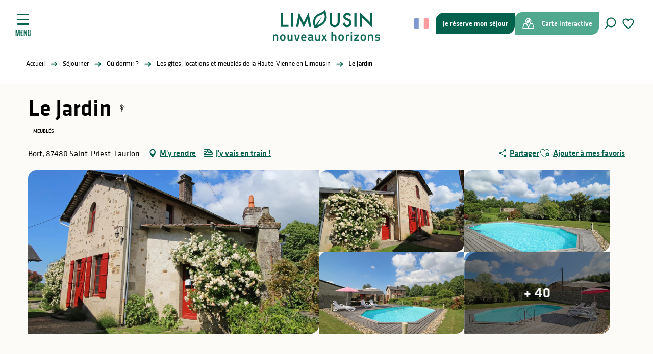

--- FILE ---
content_type: text/html; charset=UTF-8
request_url: https://www.visitlimousin.com/sejourner/ou-dormir/gites-locations-meubles-haute-vienne-limousin/le-jardin-saint-priest-taurion-fr-4155900/
body_size: 73130
content:
<!doctype html>
<html class="no-js" lang="fr-FR"><head><script type="importmap">{"imports":{"jquery":"https:\/\/woody.cloudly.space\/app\/themes\/woody-theme\/src\/lib\/custom\/jquery@3.7.1.min.mjs","highcharts":"https:\/\/woody.cloudly.space\/app\/dist\/terresdelimousin\/addons\/woody-library\/static\/lib\/highcharts-12.1.2\/code\/es-modules\/masters\/highcharts.src.js","woody_library_filter":"https:\/\/woody.cloudly.space\/app\/dist\/terresdelimousin\/addons\/woody-library\/js\/filter.3dd4b7bece.js","woody_library_woody_component":"https:\/\/woody.cloudly.space\/app\/dist\/terresdelimousin\/addons\/woody-library\/js\/modules\/components\/woody-component.f868fc8be0.mjs","woody_library_woody_controller":"https:\/\/woody.cloudly.space\/app\/dist\/terresdelimousin\/addons\/woody-library\/js\/modules\/controllers\/woody-controller.2db0174bdc.mjs","woody_library_summary_map_manager":"https:\/\/woody.cloudly.space\/app\/dist\/terresdelimousin\/addons\/woody-library\/js\/modules\/managers\/summary\/summary-map-manager.84afb4d49a.mjs","woody_library_summary_accordion_manager":"https:\/\/woody.cloudly.space\/app\/dist\/terresdelimousin\/addons\/woody-library\/js\/modules\/managers\/summary\/summary-accordion-manager.9b68213f2a.mjs","woody_library_interactive_svg_component":"https:\/\/woody.cloudly.space\/app\/dist\/terresdelimousin\/addons\/woody-library\/js\/modules\/components\/interactive-svg\/interactive-svg-component.88c1dab784.mjs","woody_library_card_uniq_component":"https:\/\/woody.cloudly.space\/app\/dist\/terresdelimousin\/addons\/woody-library\/js\/modules\/components\/card\/card-uniq-component.c74c472f73.mjs","woody_library_card_toggler_component":"https:\/\/woody.cloudly.space\/app\/dist\/terresdelimousin\/addons\/woody-library\/js\/modules\/components\/card\/card-toggler-component.077fbca673.mjs","woody_library_card_slider_component":"https:\/\/woody.cloudly.space\/app\/dist\/terresdelimousin\/addons\/woody-library\/js\/modules\/components\/card\/card-slider-component.1fcbe821ee.mjs","woody_library_card_map_slider_component":"https:\/\/woody.cloudly.space\/app\/dist\/terresdelimousin\/addons\/woody-library\/js\/modules\/components\/card\/card-map-slider-component.mjs","woody_library_card_map_manager":"https:\/\/woody.cloudly.space\/app\/dist\/terresdelimousin\/addons\/woody-library\/js\/modules\/managers\/card\/card-map-manager.aa96fe0af2.mjs","woody_library_summary_controller":"https:\/\/woody.cloudly.space\/app\/dist\/terresdelimousin\/addons\/woody-library\/js\/modules\/controllers\/summary\/summary-controller.56dc30afe7.mjs","woody_library_focus_controller":"https:\/\/woody.cloudly.space\/app\/dist\/terresdelimousin\/addons\/woody-library\/js\/modules\/controllers\/focus\/focus-controller.779736d3ae.mjs","woody_library_focus_map_controller":"https:\/\/woody.cloudly.space\/app\/dist\/terresdelimousin\/addons\/woody-library\/js\/modules\/controllers\/focus\/focus-map-controller.fa756137c4.mjs","woody_library_focus_svg_controller":"https:\/\/woody.cloudly.space\/app\/dist\/terresdelimousin\/addons\/woody-library\/js\/modules\/controllers\/focus\/focus-svg-controller.e0e66f5917.mjs","woody_library_get_there_link_component":"https:\/\/woody.cloudly.space\/app\/dist\/terresdelimousin\/addons\/woody-library\/js\/modules\/components\/get-there\/get-there-link-component.236c7b036d.mjs","woody_library_reveal_component":"https:\/\/woody.cloudly.space\/app\/dist\/terresdelimousin\/addons\/woody-library\/js\/modules\/components\/reveal\/reveal-component.ae2427d122.mjs","woody_addon_touristicmaps_utils":"https:\/\/woody.cloudly.space\/app\/dist\/terresdelimousin\/addons\/woody-addon-touristicmaps\/js\/utils\/woody-addon-touristicmaps-utils.7b4d5b3788.mjs","woody_addon_touristicmaps_map_manager":"https:\/\/woody.cloudly.space\/app\/dist\/terresdelimousin\/addons\/woody-addon-touristicmaps\/js\/managers\/woody-addon-touristicmaps-map-manager.25def4f386.mjs","woody_addon_touristicmaps_map_component":"https:\/\/woody.cloudly.space\/app\/dist\/terresdelimousin\/addons\/woody-addon-touristicmaps\/js\/components\/woody-addon-touristicmaps-map-component.3be29cb99e.mjs","woody_addon_touristicmaps_map_control":"https:\/\/woody.cloudly.space\/app\/dist\/terresdelimousin\/addons\/woody-addon-touristicmaps\/js\/controls\/woody-addon-touristicmaps-map-control.3ad63029a2.mjs","woody_addon_touristicmaps_center_france_map_control":"https:\/\/woody.cloudly.space\/app\/dist\/terresdelimousin\/addons\/woody-addon-touristicmaps\/js\/controls\/woody-addon-touristicmaps-center-france-map-control.bfd154a095.mjs","woody_addon_touristicmaps_search_city_map_control":"https:\/\/woody.cloudly.space\/app\/dist\/terresdelimousin\/addons\/woody-addon-touristicmaps\/js\/controls\/woody-addon-touristicmaps-search-city-map-control.c837cfe0f5.mjs","woody_scrollytelling_controller":"https:\/\/woody.cloudly.space\/app\/dist\/terresdelimousin\/addons\/woody-addon-scrollytelling\/js\/controllers\/woody-scrollytelling-controller.b0b3becd69.mjs","woody_scrollytelling_menu_controller":"https:\/\/woody.cloudly.space\/app\/dist\/terresdelimousin\/addons\/woody-addon-scrollytelling\/js\/controllers\/woody-scrollytelling-menu-controller.50cfce8b7a.mjs","woody_scrollytelling_group_controller":"https:\/\/woody.cloudly.space\/app\/dist\/terresdelimousin\/addons\/woody-addon-scrollytelling\/js\/controllers\/woody-scrollytelling-group-controller.893fc29d3a.mjs","woody_hawwwai_itinerary_elevation_chart_component":"https:\/\/woody.cloudly.space\/app\/dist\/terresdelimousin\/addons\/woody-addon-hawwwai\/js\/components\/woody-hawwwai-itinerary-elevation-chart-component.1b7e9b6c9a.mjs","woody_hawwwai_itinerary_reveal_controller":"https:\/\/woody.cloudly.space\/app\/dist\/terresdelimousin\/addons\/woody-addon-hawwwai\/js\/controllers\/woody-hawwwai-itinerary-reveal-controller.2d8a9d49dc.mjs","woody_hawwwai_itinerary_reveal_toggler_controller":"https:\/\/woody.cloudly.space\/app\/dist\/terresdelimousin\/addons\/woody-addon-hawwwai\/js\/controllers\/woody-hawwwai-itinerary-reveal-toggler-controller.26149551a6.mjs","woody_hawwwai_itinerary_pois_controller":"https:\/\/woody.cloudly.space\/app\/dist\/terresdelimousin\/addons\/woody-addon-hawwwai\/js\/controllers\/woody-hawwwai-itinerary-pois-controller.2dce389938.mjs","woody_lib_utils":"https:\/\/woody.cloudly.space\/app\/dist\/terresdelimousin\/addons\/woody-lib-utils\/js\/woody-lib-utils.93266841fa.mjs","woody_addon_search_engine_component":"https:\/\/woody.cloudly.space\/app\/dist\/terresdelimousin\/addons\/woody-addon-search\/js\/components\/woody-addon-search-engine-component.dc802f6a63.mjs","woody_addon_search_main":"https:\/\/woody.cloudly.space\/app\/dist\/terresdelimousin\/addons\/woody-addon-search\/js\/woody-addon-search-main.6ea2fe98ba.mjs","woody_addon_search_engine_input_component":"https:\/\/woody.cloudly.space\/app\/dist\/terresdelimousin\/addons\/woody-addon-search\/js\/components\/woody-addon-search-engine-input-component.1e6a90e877.mjs","woody_addon_search_engine_input_dropdown_component":"https:\/\/woody.cloudly.space\/app\/dist\/terresdelimousin\/addons\/woody-addon-search\/js\/components\/woody-addon-search-engine-input-dropdown-component.c7e89a83ab.mjs","woody_addon_search_engine_filters_component":"https:\/\/woody.cloudly.space\/app\/dist\/terresdelimousin\/addons\/woody-addon-search\/js\/components\/woody-addon-search-engine-filters-component.cc5fa80115.mjs","woody_addon_search_engine_results_component":"https:\/\/woody.cloudly.space\/app\/dist\/terresdelimousin\/addons\/woody-addon-search\/js\/components\/woody-addon-search-engine-results-component.7fe4b9df50.mjs","woody_addon_search_data_controller":"https:\/\/woody.cloudly.space\/app\/dist\/terresdelimousin\/addons\/woody-addon-search\/js\/controllers\/woody-addon-search-data-controller.a95f731a76.mjs","fuse.js":"https:\/\/woody.cloudly.space\/app\/dist\/terresdelimousin\/addons\/woody-addon-search\/static\/js\/fuse-v6.4.1\/fuse.esm.min.js","woody_addon_devtools_main":"https:\/\/woody.cloudly.space\/app\/dist\/terresdelimousin\/addons\/woody-addon-devtools\/js\/woody-addon-devtools-main.5ef617cfdb.mjs","woody_addon_devtools_tools":"https:\/\/woody.cloudly.space\/app\/dist\/terresdelimousin\/addons\/woody-addon-devtools\/js\/woody-addon-devtools-tools.54d58a68c5.mjs","woody_addon_devtools_color_palette":"https:\/\/woody.cloudly.space\/app\/dist\/terresdelimousin\/addons\/woody-addon-devtools\/js\/woody-addon-devtools-color-palette.a8a41da40b.mjs","woody_addon_devtools_style_shift":"https:\/\/woody.cloudly.space\/app\/dist\/terresdelimousin\/addons\/woody-addon-devtools\/js\/woody-addon-devtools-style-shift.c4f6081742.mjs","woody_addon_devtools_fake_touristic_sheet":"https:\/\/woody.cloudly.space\/app\/dist\/terresdelimousin\/addons\/woody-addon-devtools\/js\/woody-addon-devtools-fake-touristic-sheet.2cb516cd17.mjs","woody_addon_circuits_component":"https:\/\/woody.cloudly.space\/app\/dist\/terresdelimousin\/addons\/woody-addon-circuits\/js\/components\/woody-addon-circuits-component.4a6e8f9880.mjs","woody_addon_circuits_day_component":"https:\/\/woody.cloudly.space\/app\/dist\/terresdelimousin\/addons\/woody-addon-circuits\/js\/components\/woody-addon-circuits-day-component.1b03859ec2.mjs","woody_addon_circuits_day_map_manager":"https:\/\/woody.cloudly.space\/app\/dist\/terresdelimousin\/addons\/woody-addon-circuits\/js\/managers\/woody-addon-circuits-day-map-manager.b4b2246a61.mjs","woody_addon_sncfconnect_sheet":"https:\/\/woody.cloudly.space\/app\/dist\/terresdelimousin\/addons\/woody-addon-sncfconnect\/js\/woody-addon-sncfconnect-sheet.edd7575589.mjs","woody_addon_campaigns_blocks":"https:\/\/woody.cloudly.space\/app\/dist\/terresdelimousin\/addons\/woody-addon-claims\/js\/woody-addon-campaigns-blocks.cd7b0fdfb1.mjs","woody_addon_claims_blocks":"https:\/\/woody.cloudly.space\/app\/dist\/terresdelimousin\/addons\/woody-addon-claims\/js\/woody-addon-claims-blocks.d6b0ec349c.mjs","woody_addon_favorites_tools":"https:\/\/woody.cloudly.space\/app\/dist\/terresdelimousin\/addons\/woody-addon-favorites\/js\/woody-addon-favorites-tools.493a0ea33a.mjs","woody_addon_favorites_btn":"https:\/\/woody.cloudly.space\/app\/dist\/terresdelimousin\/addons\/woody-addon-favorites\/js\/woody-addon-favorites-btn.371d024552.mjs","woody_addon_favorites_cart":"https:\/\/woody.cloudly.space\/app\/dist\/terresdelimousin\/addons\/woody-addon-favorites\/js\/woody-addon-favorites-cart.76fc575ef3.mjs","woody_addon_favorites_sections":"https:\/\/woody.cloudly.space\/app\/dist\/terresdelimousin\/addons\/woody-addon-favorites\/js\/woody-addon-favorites-sections.3c8fc8f133.mjs"}}</script><title>Le Jardin (Saint-priest-taurion) | Limousin - Nouveaux Horizons</title><script>window.globals={"ancestors":{"chapter1":"Offres SIT","chapter2":"HLO - Le Jardin (Saint-priest-taurion) 4155900","chapter3":null},"area":"main","current_lang":"fr","current_locale":"fr","current_locale_region":"fr_FR","env":"prod","languages":["fr","es","en","it","de","nl"],"post_id":12418,"post_image":"https:\/\/api.cloudly.space\/resize\/crop\/1200\/627\/60\/aHR0cHM6Ly9jZHQ0MC5tZWRpYS50b3VyaW5zb2Z0LmV1L3VwbG9hZC84N0c5NDQwLmpwZw==\/image.jpg","post_title":"HLO - Le Jardin (Saint-priest-taurion) 4155900","post_type":"touristic_sheet","post_modified":"2026-01-20 06:51:45+01:00","sheet_id":4155900,"site_key":"terresdelimousin","tags":{"places":[],"seasons":[],"themes":[],"targets":[]},"woody_options_pages":{"search_url":22,"weather_url":39,"favorites_url":24},"search":{"api":{"uri":"https:\/\/api.tourism-system.com\/v2\/woody\/search\/fr\/v2","args":{"size":15,"threshold":0.5}}},"tmaps":{"url_api":"https:\/\/api.touristicmaps.com\/lib\/mod.mjs","url_api_lazy":"https:\/\/api.touristicmaps.com\/lib\/lazy.mjs"},"hawwwai":{"sheet_options":{"nearby_distance_max":5000}},"sncfconnect":{"publisher":"raccourciagency","name":"terresdelimousin","date":"202406"}}</script><script>(function(e){e.eskalad=e.eskalad?e.eskalad:[],e.eskalad.product="woody",e.eskalad.site_key=e.globals.site_key!==void 0?e.globals.site_key:"empty",e.eskalad.timestamp=l("eskalad_timestamp"),e.eskalad.timestamp==null&&(e.eskalad.timestamp=Math.floor(Date.now()/1e3),s("eskalad_timestamp",e.eskalad.timestamp)),e.eskalad.cid=l("eskalad_cid"),e.eskalad.cid==null&&e.eskalad.timestamp!==void 0&&(e.eskalad.cid=e.eskalad.timestamp,c()),e.eskalad.ga_consent=!0;function c(){e.eskalad.cid.toString().search("\\.")<=0&&fetch("/api/clientid").then(a=>a.json()).then(a=>{a.cid!==void 0&&(e.eskalad.cid=a.cid+"."+e.eskalad.cid,s("eskalad_cid",e.eskalad.cid))}).catch(function(a){console.error("Eskalad fetch: "+a.message)})}function l(a){if(e.localStorage!==void 0&&e.localStorage)try{let t=e.localStorage.getItem(a);return t=t==null||isNaN(t)||t==null||t==""?void 0:t,t}catch(t){console.error(["[ESKALAD]",t])}}function s(a,t){if(e.localStorage!==void 0&&e.localStorage)try{e.localStorage.removeItem(a),e.localStorage.setItem(a,t)}catch(d){console.error(["[ESKALAD]",d])}}})(window);
</script><script src="https://cache.consentframework.com/js/pa/32284/c/lizTb/stub" referrerpolicy="origin" charset="utf-8"></script><script src="https://choices.consentframework.com/js/pa/32284/c/lizTb/cmp" referrerpolicy="origin" charset="utf-8" async></script><script>document.addEventListener("DOMContentLoaded",function(){document.querySelectorAll("a[href='#consentframework'],a[href='#cmp']").forEach(function(e){e.removeAttribute("target");e.setAttribute("href","javascript:window.Sddan.cmp.displayUI();")})});</script><link rel="preconnect" href="https://cache.consentframework.com" crossorigin><link rel="preconnect" href="https://choices.consentframework.com" crossorigin><link rel="preconnect" href="https://fonts.gstatic.com" crossorigin><link rel="preconnect" href="https://fonts.googleapis.com" crossorigin><link rel="preconnect" href="https://www.googletagmanager.com" crossorigin><link rel="preconnect" href="https://woody.cloudly.space" crossorigin><link rel="preconnect" href="https://api.cloudly.space" crossorigin><script>(function(n,t,i,r){var u=new RegExp("(?:; )?"+r+"=([^;]*);?"),f=u.test(document.cookie)?decodeURIComponent(RegExp.$1):null;n[i]=n[i]||[];n[i].push({tourinsoft:{structure:"9-",syndication:"2-188-100251-",offre:"38-HLOAQU087V5004S5-",user:f,trackingId:"UA-41461223-1"}})})(window,document,"dataLayerTSF","_ga")</script><script data-cmp-extra-vendor="8" data-cmp-purposes="1,9" data-cmp-extra-vendor-li="8" data-cmp-purposes-li="8,10" data-cmp-src="https://woody.cloudly.space/app/dist/terresdelimousin/addons/woody-addon-hawwwai/js/tourinsoft-gtm.9ee9e2a757.js"></script><script>window.dataLayer=window.dataLayer?window.dataLayer:[];window.dataLayer.push({"event":"globals","data":{"env":"prod","site_key":"terresdelimousin","page":{"id_page":12418,"name":"HLO &#8211; Le Jardin (Saint-priest-taurion) #4155900","page_type":"touristic_sheet","tags":{"places":[],"seasons":[],"themes":[],"targets":[]}},"lang":"fr","area":"main","sheet":{"id_sheet":4155900,"id_sit":"TERRESDELIMOUSIN-HLOAQU087V5004S5","id_reservation":"37cd47d8-19ec-4791-a683-c641da12a016","name":"Le Jardin - Saint-Priest-Taurion","type":"H\u00e9bergement locatif","bordereau":"HLO","city":"Saint-Priest-Taurion"}}});</script><script>(function(w,d,s,l,i) { w[l]=w[l]||[]; w[l].push({ 'gtm.start': new Date().getTime(),event: 'gtm.js' }); var f=d.getElementsByTagName(s)[0], j=d.createElement(s),dl=l!='dataLayer'? '&l='+l:''; j.async=true; j.src='https://www.googletagmanager.com/gtm.js?id='+i+dl; f.parentNode.insertBefore(j,f); })(window,document,'script','dataLayer','GTM-TK4PKS2');</script><link rel="canonical" href="https://www.visitlimousin.com/sejourner/ou-dormir/gites-locations-meubles-haute-vienne-limousin/le-jardin-saint-priest-taurion-fr-4155900/"/><meta charset="UTF-8"/><meta http-equiv="X-UA-Compatible" content="IE=edge"/><meta name="generator" content="Raccourci Agency - WP"/><meta name="viewport" content="width=device-width,initial-scale=1"/><meta name="robots" content="max-snippet:-1, max-image-preview:large, max-video-preview:-1"/><meta property="og:type" content="website"/><meta property="og:url" content="https://www.visitlimousin.com/sejourner/ou-dormir/gites-locations-meubles-haute-vienne-limousin/le-jardin-saint-priest-taurion-fr-4155900/"/><meta name="twitter:card" content="summary"/><meta property="og:site_name" content="Limousin - Nouveaux Horizons"/><meta property="og:locale" content="fr_FR"/><meta property="og:locale:alternate" content="en_GB"/><meta name="description" property="og:description" content="Maison indépendante sur un vaste domaine agricole et forestier de 1000 ha. Sur place piscine (10 x 5) commune à 4 locations de vacances de juin à septembre selon conditions météo. Jardin privatif de 300 m². Randonnée et balade sur place. Le centre aquatique Aquapolis de Limoges est à 11 km."/><meta property="og:title" content="Le Jardin - Saint-Priest-Taurion"/><meta name="twitter:title" content="Le Jardin - Saint-Priest-Taurion"/><meta name="twitter:description" content="Maison indépendante sur un vaste domaine agricole et forestier de 1000 ha. Sur place piscine (10 x 5) commune à 4 locations de vacances de juin à septembre selon conditions météo. Jardin privatif de 300 m². Randonnée et balade sur place. Le centre aquatique Aquapolis de Limoges est à 11 km."/><meta name="format-detection" content="telephone=no"/><meta property="og:image" content="https://api.cloudly.space/resize/crop/1200/627/60/aHR0cHM6Ly9jZHQ0MC5tZWRpYS50b3VyaW5zb2Z0LmV1L3VwbG9hZC84N0c5NDQwLmpwZw==/image.jpg"/><meta name="twitter:image" content="https://api.cloudly.space/resize/crop/1024/512/60/aHR0cHM6Ly9jZHQ0MC5tZWRpYS50b3VyaW5zb2Z0LmV1L3VwbG9hZC84N0c5NDQwLmpwZw==/image.jpg"/><meta name="thumbnail" content="https://api.cloudly.space/resize/crop/1200/1200/60/aHR0cHM6Ly9jZHQ0MC5tZWRpYS50b3VyaW5zb2Z0LmV1L3VwbG9hZC84N0c5NDQwLmpwZw==/image.jpg"/><script type="application/ld+json" class="woody-schema-graph">{"@context":"https:\/\/schema.org","@graph":[{"@type":"WebSite","url":"https:\/\/www.visitlimousin.com","name":"Limousin - Nouveaux Horizons","description":"De Vassivi\u00e8re \u00e0 Saint-Pardoux, en passant par Oradour-sur-Gl\u00e2ne et Limoges, le Limousin est une destination durable et nature. Randonn\u00e9e, lacs, mus\u00e9es, porcelaine... bienvenue sur le site officiel de vos vacances en Haute-Vienne.","potentialAction":[{"@type":"SearchAction","target":"https:\/\/www.visitlimousin.com\/recherche\/?query={search_term_string}","query-input":"required name=search_term_string"}]},{"@type":"WebPage","url":"https:\/\/www.visitlimousin.com\/sejourner\/ou-dormir\/gites-locations-meubles-haute-vienne-limousin\/le-jardin-saint-priest-taurion-fr-4155900\/","headline":"HLO \u2013 Le Jardin (Saint-priest-taurion) #4155900 | Limousin - Nouveaux Horizons","inLanguage":"fr-FR","datePublished":"2026-01-20 05:51:45","dateModified":"2026-01-20 05:51:45","description":"Maison ind\u00e9pendante sur un vaste domaine agricole et forestier de 1000 ha. Sur place piscine (10 x 5) commune \u00e0 4 locations de vacances de juin \u00e0 septembre selon conditions m\u00e9t\u00e9o. Jardin privatif de 300 m\u00b2. Randonn\u00e9e et balade sur place. Le centre aquatique Aquapolis de Limoges est \u00e0 11 km."},{"@type":"LodgingBusiness","name":"Le Jardin","description":"Maison ind\u00e9pendante sur un vaste domaine agricole et forestier de 1000 ha. Sur place piscine (10 x 5) commune \u00e0 4 locations de vacances de juin \u00e0 septembre selon conditions m\u00e9t\u00e9o. Jardin privatif de 300 m\u00b2. Randonn\u00e9e et balade sur place. Le centre aquatique Aquapolis de Limoges est \u00e0 11 km.","url":"https:\/\/www.visitlimousin.com\/sejourner\/ou-dormir\/gites-locations-meubles-haute-vienne-limousin\/le-jardin-saint-priest-taurion-fr-4155900\/","geo":{"@type":"GeoCoordinates","latitude":"45.9122024","longitude":"1.36330076"},"address":{"@type":"PostalAddress","streetAddress":"Bort","addressLocality":"SAINT-PRIEST-TAURION","postalCode":"87480","addressCountry":"FRANCE"},"location":{"@type":"Place","name":"Adresse","address":{"@type":"PostalAddress","streetAddress":"Bort","addressLocality":"SAINT-PRIEST-TAURION","postalCode":"87480","addressCountry":"FRANCE"},"geo":{"@type":"GeoCoordinates","latitude":"45.9122024","longitude":"1.36330076"}},"paymentAccepted":"Cartes de paiement, Ch\u00e8ques Vacances","telephone":["+33 5 55 79 72 63"],"image":["https:\/\/cdt40.media.tourinsoft.eu\/upload\/87G9440.jpg","https:\/\/cdt40.media.tourinsoft.eu\/upload\/87G9440-371a7522dfe04820beb47ca6ed16f2bc.jpg","https:\/\/cdt40.media.tourinsoft.eu\/upload\/87G9440-1051601d28554b4e941515cedbc4f99b.jpg","https:\/\/cdt40.media.tourinsoft.eu\/upload\/87G9440-e3e94cd58fc74d2a93ff130a45817df6.jpg","https:\/\/cdt40.media.tourinsoft.eu\/upload\/87G9440-433f5b5e6b7342d28569d981c59c0056.jpg","https:\/\/cdt40.media.tourinsoft.eu\/upload\/87G9440-928af6a453184bc8a8ea342ef6a6f4a7.jpg","https:\/\/cdt40.media.tourinsoft.eu\/upload\/87G9440-4e92d49cdaf34273868949f331526bf9.jpg","https:\/\/cdt40.media.tourinsoft.eu\/upload\/87G9440-f7ca3e41b7f0499fa6b9ad5a0505a031.jpg","https:\/\/cdt40.media.tourinsoft.eu\/upload\/87G9440-f20bf57b7ef74f69a3979b615d3cc5ac.jpg","https:\/\/cdt40.media.tourinsoft.eu\/upload\/87G9440-9c85a9b3819c417e9c6f8bcaf914bf76.jpg","https:\/\/cdt40.media.tourinsoft.eu\/upload\/87G9440-98772ed8940143c0be1e528f4ec71b2c.jpg","https:\/\/cdt40.media.tourinsoft.eu\/upload\/87G9440-770e65c3074b4e4ca029113939d00f9e.jpg","https:\/\/cdt40.media.tourinsoft.eu\/upload\/87G9440-50801ff468b34f9a81344dcf47bc38c8.jpg","https:\/\/cdt40.media.tourinsoft.eu\/upload\/87G9440-f1d2b154b76b482aac03946d8b685e5e.jpg","https:\/\/cdt40.media.tourinsoft.eu\/upload\/87G9440-56c57c01cebf41f0b9177709a3936594.jpg","https:\/\/cdt40.media.tourinsoft.eu\/upload\/87G9440-8830741cc2d4420db33b4744fd5d3c15.jpg","https:\/\/cdt40.media.tourinsoft.eu\/upload\/87G9440-5d68b6d1b53342478123e3c31c0de140.jpg","https:\/\/cdt40.media.tourinsoft.eu\/upload\/87G9440-a0b616466f1a4faf8fff929ad8a32af6.jpg","https:\/\/cdt40.media.tourinsoft.eu\/upload\/87G9440-ed891e9ff0ce4832b5f859053385fe87.jpg","https:\/\/cdt40.media.tourinsoft.eu\/upload\/87G9440-41c5c1bbe8bc4690b84a728d90c237f1.jpg","https:\/\/cdt40.media.tourinsoft.eu\/upload\/87G9440-1d1fb08485a042459aab2899a8902ce5.jpg","https:\/\/cdt40.media.tourinsoft.eu\/upload\/87G9440-281e29ba755f43e3aca6f7acc7496431.jpg","https:\/\/cdt40.media.tourinsoft.eu\/upload\/87G9440-7cbc6000839b4a04aeb16e5c13ce7866.jpg","https:\/\/cdt40.media.tourinsoft.eu\/upload\/87G9440-9a14e4cf049f4311872df81e3755eb35.jpg","https:\/\/cdt40.media.tourinsoft.eu\/upload\/87G9440-9b21bcfb899e4380b5b92a91b6ded123.jpg","https:\/\/cdt40.media.tourinsoft.eu\/upload\/87G9440-5e161f7e31c544c688a20ac1aa2409c5.jpg","https:\/\/cdt40.media.tourinsoft.eu\/upload\/87G9440-fd2bbceeb8bc466f9ef2296361309f87.jpg","https:\/\/cdt40.media.tourinsoft.eu\/upload\/87G9440-1021996c1c0e4662af5b78898864a4fb.jpg","https:\/\/cdt40.media.tourinsoft.eu\/upload\/87G9440-c1e2f408ce524040add456f6e4066fed.jpg","https:\/\/cdt40.media.tourinsoft.eu\/upload\/87G9440-97f04188425f492aa49bd438e092a9ec.jpg","https:\/\/cdt40.media.tourinsoft.eu\/upload\/87G9440-64305484daf8429d90307bf4103d410d.jpg","https:\/\/cdt40.media.tourinsoft.eu\/upload\/87G9440-bd1e73b1b11d4e58a79a5ef8fe361ddf.jpg","https:\/\/cdt40.media.tourinsoft.eu\/upload\/87G9440-502d5ad8e320423e90d7577f8e02ac55.jpg","https:\/\/cdt40.media.tourinsoft.eu\/upload\/87G9440-590a550716d949ee97144d07c717ccf5.jpg","https:\/\/cdt40.media.tourinsoft.eu\/upload\/87G9440-4462ad55b0c8495fb4591b2675af350b.jpg","https:\/\/cdt40.media.tourinsoft.eu\/upload\/87G9440-31400592ff1f4e5ba15f36b9bceb870b.jpg","https:\/\/cdt40.media.tourinsoft.eu\/upload\/87G9440-0ba77ec0c5be48fd9c81720bd09a2616.jpg","https:\/\/cdt40.media.tourinsoft.eu\/upload\/87G9440-d8209c03435e47bdbb47123286ee8932.jpg","https:\/\/cdt40.media.tourinsoft.eu\/upload\/87G9440-e8c94994e1d94fdbba1c307c40817547.jpg","https:\/\/cdt40.media.tourinsoft.eu\/upload\/87G9440-897aec15923f44fcb05904fd45928728.jpg","https:\/\/cdt40.media.tourinsoft.eu\/upload\/87G9440-8ba5f95428d5472ba80a97f9631d237c.jpg","https:\/\/cdt40.media.tourinsoft.eu\/upload\/87G9440-e28372bd07bf4478b7bd9d272cf525fc.jpg","https:\/\/cdt40.media.tourinsoft.eu\/upload\/87G9440-5ddfea11ff174eaf9a305eb792fcd94c.jpg","https:\/\/cdt40.media.tourinsoft.eu\/upload\/87G9440-cffefb3238394c92be8d2a4b002c13ac.jpg","https:\/\/cdt40.media.tourinsoft.eu\/upload\/87G9440-c304bc6e698e4bbfacc4411ae3c76072.jpg"]}]}</script><style>img:is([sizes="auto" i], [sizes^="auto," i]) { contain-intrinsic-size: 3000px 1500px }</style><link rel="alternate" href="https://www.visitlimousin.com/sejourner/ou-dormir/gites-locations-meubles-haute-vienne-limousin/le-jardin-saint-priest-taurion-fr-4155900/" hreflang="fr" /><link rel="alternate" href="https://en.visitlimousin.com/stay/where-to-sleep/gites-and-self-catering-accommodation-in-haute-vienne-in-limousin/le-jardin-saint-priest-taurion-en-4155900/" hreflang="en" /><script>
window._wpemojiSettings = {"baseUrl":"https:\/\/s.w.org\/images\/core\/emoji\/16.0.1\/72x72\/","ext":".png","svgUrl":"https:\/\/s.w.org\/images\/core\/emoji\/16.0.1\/svg\/","svgExt":".svg","source":{"concatemoji":"https:\/\/www.visitlimousin.com\/wp\/wp-includes\/js\/wp-emoji-release.min.js?ver=6.8.2"}};
/*! This file is auto-generated */
!function(s,n){var o,i,e;function c(e){try{var t={supportTests:e,timestamp:(new Date).valueOf()};sessionStorage.setItem(o,JSON.stringify(t))}catch(e){}}function p(e,t,n){e.clearRect(0,0,e.canvas.width,e.canvas.height),e.fillText(t,0,0);var t=new Uint32Array(e.getImageData(0,0,e.canvas.width,e.canvas.height).data),a=(e.clearRect(0,0,e.canvas.width,e.canvas.height),e.fillText(n,0,0),new Uint32Array(e.getImageData(0,0,e.canvas.width,e.canvas.height).data));return t.every(function(e,t){return e===a[t]})}function u(e,t){e.clearRect(0,0,e.canvas.width,e.canvas.height),e.fillText(t,0,0);for(var n=e.getImageData(16,16,1,1),a=0;a<n.data.length;a++)if(0!==n.data[a])return!1;return!0}function f(e,t,n,a){switch(t){case"flag":return n(e,"\ud83c\udff3\ufe0f\u200d\u26a7\ufe0f","\ud83c\udff3\ufe0f\u200b\u26a7\ufe0f")?!1:!n(e,"\ud83c\udde8\ud83c\uddf6","\ud83c\udde8\u200b\ud83c\uddf6")&&!n(e,"\ud83c\udff4\udb40\udc67\udb40\udc62\udb40\udc65\udb40\udc6e\udb40\udc67\udb40\udc7f","\ud83c\udff4\u200b\udb40\udc67\u200b\udb40\udc62\u200b\udb40\udc65\u200b\udb40\udc6e\u200b\udb40\udc67\u200b\udb40\udc7f");case"emoji":return!a(e,"\ud83e\udedf")}return!1}function g(e,t,n,a){var r="undefined"!=typeof WorkerGlobalScope&&self instanceof WorkerGlobalScope?new OffscreenCanvas(300,150):s.createElement("canvas"),o=r.getContext("2d",{willReadFrequently:!0}),i=(o.textBaseline="top",o.font="600 32px Arial",{});return e.forEach(function(e){i[e]=t(o,e,n,a)}),i}function t(e){var t=s.createElement("script");t.src=e,t.defer=!0,s.head.appendChild(t)}"undefined"!=typeof Promise&&(o="wpEmojiSettingsSupports",i=["flag","emoji"],n.supports={everything:!0,everythingExceptFlag:!0},e=new Promise(function(e){s.addEventListener("DOMContentLoaded",e,{once:!0})}),new Promise(function(t){var n=function(){try{var e=JSON.parse(sessionStorage.getItem(o));if("object"==typeof e&&"number"==typeof e.timestamp&&(new Date).valueOf()<e.timestamp+604800&&"object"==typeof e.supportTests)return e.supportTests}catch(e){}return null}();if(!n){if("undefined"!=typeof Worker&&"undefined"!=typeof OffscreenCanvas&&"undefined"!=typeof URL&&URL.createObjectURL&&"undefined"!=typeof Blob)try{var e="postMessage("+g.toString()+"("+[JSON.stringify(i),f.toString(),p.toString(),u.toString()].join(",")+"));",a=new Blob([e],{type:"text/javascript"}),r=new Worker(URL.createObjectURL(a),{name:"wpTestEmojiSupports"});return void(r.onmessage=function(e){c(n=e.data),r.terminate(),t(n)})}catch(e){}c(n=g(i,f,p,u))}t(n)}).then(function(e){for(var t in e)n.supports[t]=e[t],n.supports.everything=n.supports.everything&&n.supports[t],"flag"!==t&&(n.supports.everythingExceptFlag=n.supports.everythingExceptFlag&&n.supports[t]);n.supports.everythingExceptFlag=n.supports.everythingExceptFlag&&!n.supports.flag,n.DOMReady=!1,n.readyCallback=function(){n.DOMReady=!0}}).then(function(){return e}).then(function(){var e;n.supports.everything||(n.readyCallback(),(e=n.source||{}).concatemoji?t(e.concatemoji):e.wpemoji&&e.twemoji&&(t(e.twemoji),t(e.wpemoji)))}))}((window,document),window._wpemojiSettings);
</script><link rel='preload' as='style' onload='this.onload=null;this.rel="stylesheet"' id='addon-search-stylesheet-css' href='https://woody.cloudly.space/app/dist/terresdelimousin/addons/woody-addon-search/css/woody-addon-search.3c0e3d2c84.css?ver=3.1.30' media='screen' /><noscript><link rel='stylesheet' id='addon-search-stylesheet-css' href='https://woody.cloudly.space/app/dist/terresdelimousin/addons/woody-addon-search/css/woody-addon-search.3c0e3d2c84.css?ver=3.1.30' media='screen' /></noscript><link rel='preload' as='style' onload='this.onload=null;this.rel="stylesheet"' id='addon-touristicmaps-stylesheet-css' href='https://woody.cloudly.space/app/dist/terresdelimousin/addons/woody-addon-touristicmaps/css/woody-addon-touristicmaps.42aea2a6d2.css?ver=2.0.19' media='all' /><noscript><link rel='stylesheet' id='addon-touristicmaps-stylesheet-css' href='https://woody.cloudly.space/app/dist/terresdelimousin/addons/woody-addon-touristicmaps/css/woody-addon-touristicmaps.42aea2a6d2.css?ver=2.0.19' media='all' /></noscript><link rel='preload' as='style' onload='this.onload=null;this.rel="stylesheet"' id='addon-scrollytelling-stylesheet-css' href='https://woody.cloudly.space/app/dist/terresdelimousin/addons/woody-addon-scrollytelling/css/woody-addon-scrollytelling.ee9d3e51fb.css?ver=1.0.32' media='all' /><noscript><link rel='stylesheet' id='addon-scrollytelling-stylesheet-css' href='https://woody.cloudly.space/app/dist/terresdelimousin/addons/woody-addon-scrollytelling/css/woody-addon-scrollytelling.ee9d3e51fb.css?ver=1.0.32' media='all' /></noscript><link rel='preload' as='style' onload='this.onload=null;this.rel="stylesheet"' id='addon-hawwwai-stylesheet-css' href='https://woody.cloudly.space/app/dist/terresdelimousin/addons/woody-addon-hawwwai/css/front/woody-addon-hawwwai.ebf78ef83d.css?ver=3.4.101' media='all' /><noscript><link rel='stylesheet' id='addon-hawwwai-stylesheet-css' href='https://woody.cloudly.space/app/dist/terresdelimousin/addons/woody-addon-hawwwai/css/front/woody-addon-hawwwai.ebf78ef83d.css?ver=3.4.101' media='all' /></noscript><link rel='preload' as='style' onload='this.onload=null;this.rel="stylesheet"' id='addon-hawwwai-stylesheet-iti-css' href='https://woody.cloudly.space/app/dist/terresdelimousin/addons/woody-addon-hawwwai/css/front/woody-addon-hawwwai-iti.551a3c1b6d.css?ver=3.4.101' media='all' /><noscript><link rel='stylesheet' id='addon-hawwwai-stylesheet-iti-css' href='https://woody.cloudly.space/app/dist/terresdelimousin/addons/woody-addon-hawwwai/css/front/woody-addon-hawwwai-iti.551a3c1b6d.css?ver=3.4.101' media='all' /></noscript><link rel='preload' as='style' onload='this.onload=null;this.rel="stylesheet"' id='addon-campaigns-stylesheet-css' href='https://woody.cloudly.space/app/dist/terresdelimousin/addons/woody-addon-claims/css/woody-addon-campaigns.1a1f82fdef.css' media='all' /><noscript><link rel='stylesheet' id='addon-campaigns-stylesheet-css' href='https://woody.cloudly.space/app/dist/terresdelimousin/addons/woody-addon-claims/css/woody-addon-campaigns.1a1f82fdef.css' media='all' /></noscript><link rel='stylesheet' id='swiper-style-main-css' href='https://woody.cloudly.space/app/dist/terresdelimousin/static/swiper/swiper-bundle.css' media='screen' /><link rel='stylesheet' id='main-stylesheet-chunk-0-css' href='https://woody.cloudly.space/app/dist/terresdelimousin/css/main_main_chunk_1.6048d644e2.css' media='screen' /><link rel='stylesheet' id='main-stylesheet-chunk-1-css' href='https://woody.cloudly.space/app/dist/terresdelimousin/css/main_main_chunk_2.d19897dd6a.css' media='screen' /><link rel='stylesheet' id='main-stylesheet-chunk-2-css' href='https://woody.cloudly.space/app/dist/terresdelimousin/css/main_main_chunk_3.fef20fa6f2.css' media='screen' /><link rel='preload' as='style' onload='this.onload=null;this.rel="stylesheet"' id='wicon-stylesheet-css' href='https://woody.cloudly.space/app/dist/terresdelimousin/css/wicon.885b918b6a.css' media='screen' /><noscript><link rel='stylesheet' id='wicon-stylesheet-css' href='https://woody.cloudly.space/app/dist/terresdelimousin/css/wicon.885b918b6a.css' media='screen' /></noscript><link rel='stylesheet' id='print-stylesheet-css' href='https://woody.cloudly.space/app/dist/terresdelimousin/css/print.f6f47df82d.css' media='print' /><script defer src="https://woody.cloudly.space/app/dist/terresdelimousin/addons/woody-addon-search/js/woody-addon-search.3155b7e4dc.js?ver=3.1.30" id="addon-search-javascripts-js"></script><script defer src="https://woody.cloudly.space/app/themes/woody-theme/src/js/static/obf.min.js?ver=2.3.165" id="obf-js"></script><script defer src="https://woody.cloudly.space/app/dist/terresdelimousin/addons/woody-addon-eskalad/js/events/eskalad.c2bde38840.js?ver=6.3.3" id="woody-addon-eskalad-js"></script><script defer src="https://woody.cloudly.space/app/dist/terresdelimousin/addons/woody-addon-eskalad/js/events/eskalad-page.5d2af865c3.js?ver=6.3.3" id="woody-addon-eskalad-page-js"></script><script id="jquery-js-before">
window.siteConfig = {"site_key":"terresdelimousin","login":"public_terresdelimousin_website","password":"814836b470dada9c1a679a378ee5f251","token":"YjJmNjEwN2M3NTBkOkVrY0VXbGhUYUJkU1IwSUJFVllEV2xoZFdCWkVYRjQ3RlZjRVJWaEVVZz09OldnTlNEZ0lHVlZjQUJWUUZCbE5mVlFCUkFWUU9WQU5UV2xjREExY0NBbEk9","mapProviderKeys":{"otmKey":"6dd691146d698497ea5da8cf81cc60a69c4753616c6609690c65b577eead437c","gmKey":"AIzaSyB8Fozhi1FKU8oWYJROw8_FgOCbn3wdrhs"},"api_url":"https:\/\/api.tourism-system.com","api_render_url":"https:\/\/api.tourism-system.com","current_lang":"fr","current_season":null,"languages":["fr","es","en","it","de","nl"]};
window.useLeafletLibrary=1;window.DrupalAngularConfig=window.DrupalAngularConfig || {};window.DrupalAngularConfig.mapProviderKeys={"otmKey":"6dd691146d698497ea5da8cf81cc60a69c4753616c6609690c65b577eead437c","gmKey":"AIzaSyB8Fozhi1FKU8oWYJROw8_FgOCbn3wdrhs"};
</script><script type="module" src="https://woody.cloudly.space/app/themes/woody-theme/src/lib/custom/jquery@3.7.1.min.mjs" id="jquery-js"></script><script defer src="https://woody.cloudly.space/app/themes/woody-theme/src/lib/custom/moment-with-locales@2.22.2.min.js" id="jsdelivr_moment-js"></script><script id="woody-addon-hawwwai-sheet-js-extra">
var __hw = {"SECTIONS.TOURISM.SHEET.PERIODS.TODAY":"Aujourd'hui","SECTIONS.TOURISM.SHEET.PERIODS.HAPPENING":"A lieu","SECTIONS.TOURISM.SHEET.PERIODS.ENDED":"Termin\u00e9","SECTIONS.TOURISM.SHEET.PERIODS.ENDED_FOR_TODAY":"Termin\u00e9 pour aujourd'hui","SECTIONS.TOURISM.SHEET.PERIODS.FROM_TODAY":"\u00c0 partir d'aujourd'hui","SECTIONS.TOURISM.SHEET.PERIODS.FROM":"Du","SECTIONS.TOURISM.SHEET.PERIODS.UNTIL_TODAY":"Aujourd'hui","SECTIONS.TOURISM.SHEET.PERIODS.TO":"jusqu'\u00e0","SECTIONS.TOURISM.SHEET.PERIODS.UNTIL":"au","SECTIONS.TOURISM.SHEET.PERIODS.UNTIL_LONG":"jusqu'au","SECTIONS.TOURISM.SHEET.PERIODS.ON":"Le","SECTIONS.TOURISM.SHEET.PERIODS.OPENED":"Ouvert","SECTIONS.TOURISM.SHEET.PERIODS.CLOSED":"Ferm\u00e9","SECTIONS.TOURISM.SHEET.PERIODS.CLOSEDFORTODAY":"Ferm\u00e9 pour aujourd'hui","SECTIONS.TOURISM.SHEET.PERIODS.UNDEFINED":"Horaires non d\u00e9finis","SECTIONS.TOURISM.SHEET.PERIODS.NOW":"En ce moment","GLOBAL.TIMES.TO":"jusqu'\u00e0"};
</script><script type="module" src="https://woody.cloudly.space/app/dist/terresdelimousin/addons/woody-addon-hawwwai/js/woody-addon-hawwwai-sheet.0c65dc8bba.mjs?ver=3.4.101" id="woody-addon-hawwwai-sheet-js"></script><script type="module" src="https://woody.cloudly.space/app/dist/terresdelimousin/addons/woody-addon-sncfconnect/js/woody-addon-sncfconnect.d1b379caef.mjs?ver=1.0.7" id="addon-sncfconnect-javascripts-js"></script><script defer src="https://woody.cloudly.space/app/dist/terresdelimousin/static/swiper/swiper-bundle.min.js?ver=12.0.2" id="jsdelivr_swiper-js"></script><script type="module" src="https://woody.cloudly.space/app/dist/terresdelimousin/addons/woody-addon-claims/js/woody-addon-claims.094619d2c3.mjs" id="addon-claims-javascripts-js"></script><script type="module" src="https://woody.cloudly.space/app/dist/terresdelimousin/addons/woody-addon-favorites/js/woody-addon-favorites.c46dfed72b.mjs" id="addon-favorites-javascripts-js"></script><script defer src="https://woody.cloudly.space/app/themes/woody-theme/src/lib/npm/flatpickr/dist/flatpickr.min.js?ver=4.5.7" id="jsdelivr_flatpickr-js"></script><script defer src="https://woody.cloudly.space/app/themes/woody-theme/src/lib/npm/flatpickr/dist/l10n/fr.js?ver=4.5.7" id="jsdelivr_flatpickr_l10n-js"></script><script defer src="https://woody.cloudly.space/app/themes/woody-theme/src/lib/custom/nouislider@10.1.0.min.js" id="jsdelivr_nouislider-js"></script><script defer src="https://woody.cloudly.space/app/themes/woody-theme/src/lib/custom/lazysizes@4.1.2.min.js" id="jsdelivr_lazysizes-js"></script><script defer src="https://woody.cloudly.space/app/themes/woody-theme/src/lib/custom/moment-timezone-with-data.min.js" id="jsdelivr_moment_tz-js"></script><script defer src="https://woody.cloudly.space/app/themes/woody-theme/src/lib/custom/js.cookie@2.2.1.min.js" id="jsdelivr_jscookie-js"></script><script defer src="https://woody.cloudly.space/app/themes/woody-theme/src/lib/custom/rellax@1.10.1.min.js" id="jsdelivr_rellax-js"></script><script defer src="https://woody.cloudly.space/app/themes/woody-theme/src/lib/custom/iframeResizer@4.3.7.min.js?ver=4.3.7" id="jsdelivr_iframeresizer-js"></script><script defer src="https://woody.cloudly.space/app/themes/woody-theme/src/lib/npm/plyr/dist/plyr.min.js?ver=3.6.8" id="jsdelivr_plyr-js"></script><script defer src="https://woody.cloudly.space/wp/wp-includes/js/dist/hooks.min.js?ver=4d63a3d491d11ffd8ac6" id="wp-hooks-js"></script><script defer src="https://woody.cloudly.space/wp/wp-includes/js/dist/i18n.min.js?ver=5e580eb46a90c2b997e6" id="wp-i18n-js"></script><script defer src="https://woody.cloudly.space/app/themes/woody-theme/src/js/static/i18n-ltr.min.js?ver=2.3.165" id="wp-i18n-ltr-js"></script><script id="main-modules-js-extra">
var WoodyMainJsModules = {"jquery":{"path":"https:\/\/www.visitlimousin.com\/app\/themes\/woody-theme\/src\/lib\/custom\/jquery@3.7.1.min.mjs"},"highcharts":{"path":"https:\/\/www.visitlimousin.com\/app\/dist\/terresdelimousin\/addons\/woody-library\/static\/lib\/highcharts-12.1.2\/code\/es-modules\/masters\/highcharts.src.js"},"woody_library_filter":{"path":"https:\/\/www.visitlimousin.com\/app\/dist\/terresdelimousin\/addons\/woody-library\/js\/filter.3dd4b7bece.js"},"woody_library_woody_component":{"path":"https:\/\/www.visitlimousin.com\/app\/dist\/terresdelimousin\/addons\/woody-library\/js\/modules\/components\/woody-component.f868fc8be0.mjs"},"woody_library_woody_controller":{"path":"https:\/\/www.visitlimousin.com\/app\/dist\/terresdelimousin\/addons\/woody-library\/js\/modules\/controllers\/woody-controller.2db0174bdc.mjs"},"woody_library_summary_map_manager":{"path":"https:\/\/www.visitlimousin.com\/app\/dist\/terresdelimousin\/addons\/woody-library\/js\/modules\/managers\/summary\/summary-map-manager.84afb4d49a.mjs"},"woody_library_summary_accordion_manager":{"path":"https:\/\/www.visitlimousin.com\/app\/dist\/terresdelimousin\/addons\/woody-library\/js\/modules\/managers\/summary\/summary-accordion-manager.9b68213f2a.mjs"},"woody_library_interactive_svg_component":{"path":"https:\/\/www.visitlimousin.com\/app\/dist\/terresdelimousin\/addons\/woody-library\/js\/modules\/components\/interactive-svg\/interactive-svg-component.88c1dab784.mjs","component":"woody-interactive-svg"},"woody_library_card_uniq_component":{"path":"https:\/\/www.visitlimousin.com\/app\/dist\/terresdelimousin\/addons\/woody-library\/js\/modules\/components\/card\/card-uniq-component.c74c472f73.mjs","component":"woody-card-uniq"},"woody_library_card_toggler_component":{"path":"https:\/\/www.visitlimousin.com\/app\/dist\/terresdelimousin\/addons\/woody-library\/js\/modules\/components\/card\/card-toggler-component.077fbca673.mjs","component":"woody-card-toggler"},"woody_library_card_slider_component":{"path":"https:\/\/www.visitlimousin.com\/app\/dist\/terresdelimousin\/addons\/woody-library\/js\/modules\/components\/card\/card-slider-component.1fcbe821ee.mjs","component":"woody-card-slider"},"woody_library_card_map_slider_component":{"path":"https:\/\/www.visitlimousin.com\/app\/dist\/terresdelimousin\/addons\/woody-library\/js\/modules\/components\/card\/card-map-slider-component.mjs","component":"woody-card-map-slider"},"woody_library_card_map_manager":{"path":"https:\/\/www.visitlimousin.com\/app\/dist\/terresdelimousin\/addons\/woody-library\/js\/modules\/managers\/card\/card-map-manager.aa96fe0af2.mjs"},"woody_library_summary_controller":{"path":"https:\/\/www.visitlimousin.com\/app\/dist\/terresdelimousin\/addons\/woody-library\/js\/modules\/controllers\/summary\/summary-controller.56dc30afe7.mjs","controller":"woody_library_summary_controller"},"woody_library_focus_controller":{"path":"https:\/\/www.visitlimousin.com\/app\/dist\/terresdelimousin\/addons\/woody-library\/js\/modules\/controllers\/focus\/focus-controller.779736d3ae.mjs","controller":"woody_library_focus_controller"},"woody_library_focus_map_controller":{"path":"https:\/\/www.visitlimousin.com\/app\/dist\/terresdelimousin\/addons\/woody-library\/js\/modules\/controllers\/focus\/focus-map-controller.fa756137c4.mjs","controller":"woody_library_focus_map_controller"},"woody_library_focus_svg_controller":{"path":"https:\/\/www.visitlimousin.com\/app\/dist\/terresdelimousin\/addons\/woody-library\/js\/modules\/controllers\/focus\/focus-svg-controller.e0e66f5917.mjs","controller":"woody_library_focus_svg_controller"},"woody_library_get_there_link_component":{"path":"https:\/\/www.visitlimousin.com\/app\/dist\/terresdelimousin\/addons\/woody-library\/js\/modules\/components\/get-there\/get-there-link-component.236c7b036d.mjs","component":"woody-get-there-link"},"woody_library_reveal_component":{"path":"https:\/\/www.visitlimousin.com\/app\/dist\/terresdelimousin\/addons\/woody-library\/js\/modules\/components\/reveal\/reveal-component.ae2427d122.mjs","component":"woody-reveal"},"woody_addon_touristicmaps_utils":{"path":"https:\/\/www.visitlimousin.com\/app\/dist\/terresdelimousin\/addons\/woody-addon-touristicmaps\/js\/utils\/woody-addon-touristicmaps-utils.7b4d5b3788.mjs"},"woody_addon_touristicmaps_map_manager":{"path":"https:\/\/www.visitlimousin.com\/app\/dist\/terresdelimousin\/addons\/woody-addon-touristicmaps\/js\/managers\/woody-addon-touristicmaps-map-manager.25def4f386.mjs"},"woody_addon_touristicmaps_map_component":{"path":"https:\/\/www.visitlimousin.com\/app\/dist\/terresdelimousin\/addons\/woody-addon-touristicmaps\/js\/components\/woody-addon-touristicmaps-map-component.3be29cb99e.mjs","component":"woody-map"},"woody_addon_touristicmaps_map_control":{"path":"https:\/\/www.visitlimousin.com\/app\/dist\/terresdelimousin\/addons\/woody-addon-touristicmaps\/js\/controls\/woody-addon-touristicmaps-map-control.3ad63029a2.mjs"},"woody_addon_touristicmaps_center_france_map_control":{"path":"https:\/\/www.visitlimousin.com\/app\/dist\/terresdelimousin\/addons\/woody-addon-touristicmaps\/js\/controls\/woody-addon-touristicmaps-center-france-map-control.bfd154a095.mjs"},"woody_addon_touristicmaps_search_city_map_control":{"path":"https:\/\/www.visitlimousin.com\/app\/dist\/terresdelimousin\/addons\/woody-addon-touristicmaps\/js\/controls\/woody-addon-touristicmaps-search-city-map-control.c837cfe0f5.mjs"},"woody_scrollytelling_controller":{"path":"https:\/\/www.visitlimousin.com\/app\/dist\/terresdelimousin\/addons\/woody-addon-scrollytelling\/js\/controllers\/woody-scrollytelling-controller.b0b3becd69.mjs","controller":"woody_scrollytelling_controller"},"woody_scrollytelling_menu_controller":{"path":"https:\/\/www.visitlimousin.com\/app\/dist\/terresdelimousin\/addons\/woody-addon-scrollytelling\/js\/controllers\/woody-scrollytelling-menu-controller.50cfce8b7a.mjs","controller":"woody_scrollytelling_menu_controller"},"woody_scrollytelling_group_controller":{"path":"https:\/\/www.visitlimousin.com\/app\/dist\/terresdelimousin\/addons\/woody-addon-scrollytelling\/js\/controllers\/woody-scrollytelling-group-controller.893fc29d3a.mjs","controller":"woody_scrollytelling_group_controller"},"woody_hawwwai_itinerary_elevation_chart_component":{"path":"https:\/\/www.visitlimousin.com\/app\/dist\/terresdelimousin\/addons\/woody-addon-hawwwai\/js\/components\/woody-hawwwai-itinerary-elevation-chart-component.1b7e9b6c9a.mjs","component":"woody-hawwwai-itinerary-elevation-chart"},"woody_hawwwai_itinerary_reveal_controller":{"path":"https:\/\/www.visitlimousin.com\/app\/dist\/terresdelimousin\/addons\/woody-addon-hawwwai\/js\/controllers\/woody-hawwwai-itinerary-reveal-controller.2d8a9d49dc.mjs","controller":"woody_hawwwai_itinerary_reveal_controller"},"woody_hawwwai_itinerary_reveal_toggler_controller":{"path":"https:\/\/www.visitlimousin.com\/app\/dist\/terresdelimousin\/addons\/woody-addon-hawwwai\/js\/controllers\/woody-hawwwai-itinerary-reveal-toggler-controller.26149551a6.mjs","controller":"woody_hawwwai_itinerary_reveal_toggler_controller"},"woody_hawwwai_itinerary_pois_controller":{"path":"https:\/\/www.visitlimousin.com\/app\/dist\/terresdelimousin\/addons\/woody-addon-hawwwai\/js\/controllers\/woody-hawwwai-itinerary-pois-controller.2dce389938.mjs","controller":"woody_hawwwai_itinerary_pois_controller"}};
</script><script type="module" src="https://woody.cloudly.space/app/dist/terresdelimousin/addons/woody-library/js/modules/main.9a249a7be1.mjs" id="main-modules-js"></script><script type="module" src="https://woody.cloudly.space/app/dist/terresdelimousin/js/main.7e5849fdaf.mjs" id="main-javascripts-js"></script><link rel="icon" type="image/x-icon" href="https://woody.cloudly.space/app/dist/terresdelimousin/favicon/favicon/favicon.697d11d20e.ico"><link rel="icon" type="image/png" sizes="16x16" href="https://woody.cloudly.space/app/dist/terresdelimousin/favicon/favicon/favicon-16x16.54352898d8.png"><link rel="icon" type="image/png" sizes="32x32" href="https://woody.cloudly.space/app/dist/terresdelimousin/favicon/favicon/favicon-32x32.a4b7798e65.png"><link rel="icon" type="image/png" sizes="48x48" href="https://woody.cloudly.space/app/dist/terresdelimousin/favicon/favicon/favicon-48x48.8ecad30098.png"><link rel="apple-touch-icon" sizes="57x57" href="https://woody.cloudly.space/app/dist/terresdelimousin/favicon/favicon/apple-touch-icon-57x57.cf454e6282.png"><link rel="apple-touch-icon" sizes="60x60" href="https://woody.cloudly.space/app/dist/terresdelimousin/favicon/favicon/apple-touch-icon-60x60.acd46cf6cb.png"><link rel="apple-touch-icon" sizes="72x72" href="https://woody.cloudly.space/app/dist/terresdelimousin/favicon/favicon/apple-touch-icon-72x72.c19fb1f645.png"><link rel="apple-touch-icon" sizes="76x76" href="https://woody.cloudly.space/app/dist/terresdelimousin/favicon/favicon/apple-touch-icon-76x76.53d0de361b.png"><link rel="apple-touch-icon" sizes="114x114" href="https://woody.cloudly.space/app/dist/terresdelimousin/favicon/favicon/apple-touch-icon-114x114.5237d18778.png"><link rel="apple-touch-icon" sizes="120x120" href="https://woody.cloudly.space/app/dist/terresdelimousin/favicon/favicon/apple-touch-icon-120x120.99ac471cba.png"><link rel="apple-touch-icon" sizes="144x144" href="https://woody.cloudly.space/app/dist/terresdelimousin/favicon/favicon/apple-touch-icon-144x144.d93a4636e7.png"><link rel="apple-touch-icon" sizes="152x152" href="https://woody.cloudly.space/app/dist/terresdelimousin/favicon/favicon/apple-touch-icon-152x152.ba2d0ebd2d.png"><link rel="apple-touch-icon" sizes="167x167" href="https://woody.cloudly.space/app/dist/terresdelimousin/favicon/favicon/apple-touch-icon-167x167.866a10f690.png"><link rel="apple-touch-icon" sizes="180x180" href="https://woody.cloudly.space/app/dist/terresdelimousin/favicon/favicon/apple-touch-icon-180x180.75d5c49baf.png"><link rel="apple-touch-icon" sizes="1024x1024" href="https://woody.cloudly.space/app/dist/terresdelimousin/favicon/favicon/apple-touch-icon-1024x1024.2477f8c1aa.png"></head><body class="wp-singular touristic_sheet-template-default single single-touristic_sheet postid-12418 wp-theme-woody-theme wp-child-theme-terresdelimousin menus-v2 prod apirender apirender-wordpress woody-hawwwai-sheet sheet-v2 sheet-hlo">
            <noscript><iframe src="https://www.googletagmanager.com/ns.html?id=GTM-TK4PKS2" height="0" width="0" style="display:none;visibility:hidden"></iframe></noscript>
        
            
    
    <div class="main-wrapper flex-container flex-dir-column">
                                <div class="woody-component-headnavs">
    
    <a href="#" class="screen-reader-text skip-link woody-component-button primary normal" aria-label="Aller directement au contenu principal de la page">
     <span class="button-label"> Aller au contenu principal</span>
    </a>

    
                        <ul class="tools list-unstyled flex-container align-middle">
                                                                                        <li class="book-tool">
                                                                    <a class="no-ext tools-link button primary" href="https://www.visitlimousin.com/je-reserve-mon-sejour/" target="_self" title="Je réserve mon séjour" >
                                                                                                                            <span>Je réserve mon séjour</span>
                                                                            </a>
                                                            </li>
                                                                                                <li >
                                                                    <li class="map-tool text-white">
    <a class="no-ext tools-link button secondary eskalad" href="https://carte.visitlimousin.com/" target="_blank"  data-event="map_tool_click" data-name="Carte interactive">
            <span class="wicon wicon--08-carte"></span>
        <span class="button-label">Carte interactive</span>
        </a>
</li>

                                                            </li>
                                                                                                                                                                                                                        <li class="favorites-tool"><div class="woody-component-favorites-block tpl_01">
            <a class="woody-favorites-cart" href="https://www.visitlimousin.com/favoris/" data-favtarget="https://www.visitlimousin.com/favoris/" title="Favoris" data-label="Favoris">
                                    <div>
                <i class="wicon wicon-060-favoris" aria-hidden="true"></i>
                <span class="show-for-sr">Voir les favoris</span>
                <span class="counter is-empty"></span>
            </div>
                </a>
    </div>
</li>
                                                    <li class="search-tool"><div class="search-toggler-wrapper woody-component-esSearch-block">
    <span role="button" aria-label="Recherche" class="esSearch-button results-toggler" data-label="Recherche" title="Recherche" tabindex="0">
        <span class="wicon wicon-053-loupe-par-defaut search-icon"></span>
        <span class="button-label" data-label="Recherche"></span>
    </span>
</div>
</li>
                                                    <li class="lang_switcher-tool"><div class="woody-lang_switcher woody-lang_switcher-reveal tpl_01 flags large" data-label="Langue" role="button" aria-label="Choix de la langue"><div class="lang_switcher-button" data-label="Langue"  tabindex="0"><div class="fr" data-lang="fr">fr</div></div></div></li>
                                            </ul>
            
    

            <header role="banner" class="woody-component-header menus-v2 site-header woody-burger" >
    <div class="main-menu-wrapper flex-container align-middle align-center">

                    <button class="menu-icon" data-toggle="main-menu" type="button" aria-label="Ouvrir/Fermer le menu principal" aria-controls="main-menu"><div class="title-bar-title" title="Accès au menu principal"><span class="menu-btn-title" data-menu-close="Menu" data-menu-open="Fermer">Menu</span></div><div class="menu-icon-bars-wrapper"><div class="menu-icon-bar top"></div><div class="menu-icon-bar middle middle-one"></div><div class="menu-icon-bar middle middle-two"></div><div class="menu-icon-bar bottom"></div></div></button>            <div class="is-brand-logo  ">
    <a class="menuLogo" href="https://www.visitlimousin.com/" target="_self" data-post-id="26">
        <span class="no-visible-text menu-logo-site-name isAbs">Limousin - Nouveaux Horizons</span>
        <span class="brand-logo"><img src="https://woody.cloudly.space/app/themes/terresdelimousin/logo-header.svg" alt="Logo Terres de Limousin" /></span>
    </a>
</div>

            
                    
        <nav role="navigation" class="top-bar title-bar sliding-menu" id="main-menu">
            <ul class="main-menu-list flex-container vertical flex-dir-column">
                                                        <li class="menu-item is-submenu-parent" role="button">
                        <a class="menuLink" href="https://www.visitlimousin.com/decouvrir/" target="_self" data-post-id="8564">
                                                                                                                                                <span class="menuLink-title">Découvrir</span>
                                                        
                                                    </a>
                                                    <div class="submenu-wrapper" aria-expanded="false">
                                
                                <ul class="submenu-grid one-by-one " data-link-parent="8564" data-title="Découvrir" role="menu">
                                                                            
<li class="submenu-block submenu-block-links-list tpl_01 align-center " data-position="grid-col-start-2 grid-col-end-5 grid-row-start-2 grid-row-end-6" role="menuitem" aria-label="menuitem">
    
        <div class="submenu-block-header text-left submenu-item-delay">
                    <span class="submenu-block-title">
                                Les lieux emblématiques
            </span>
            </div>
    <ul class="submenu-block-content justify-items-left" data-columns="1cols" role="menu">
                    <li class="submenu-item submenu-item-delay" role="presentation">
            <a href="https://www.visitlimousin.com/limoges/" target="_self" data-post-id="13374" aria-label="Limoges" role="menuitem">
                 <div class="submenu-titles"><div class="submenu-texts flex-container align-middle"><span class="submenu-title">Limoges</span></div></div>            </a>
        </li>
            <li class="submenu-item submenu-item-delay" role="presentation">
            <a href="https://www.visitlimousin.com/sinspirer/les-sites-incontournables/lac-saint-pardoux/" target="_self" data-post-id="8687" aria-label="Lac de Saint-Pardoux" role="menuitem">
                 <div class="submenu-titles"><div class="submenu-texts flex-container align-middle"><span class="submenu-title">Lac de Saint-Pardoux</span></div></div>            </a>
        </li>
            <li class="submenu-item submenu-item-delay" role="presentation">
            <a href="https://www.visitlimousin.com/sinspirer/les-sites-incontournables/lac-de-vassiviere-un-des-plus-grand-lac-de-france/" target="_self" data-post-id="8686" aria-label="Le Lac de Vassivière" role="menuitem">
                 <div class="submenu-titles"><div class="submenu-texts flex-container align-middle"><span class="submenu-title">Le Lac de Vassivière</span></div></div>            </a>
        </li>
            <li class="submenu-item submenu-item-delay" role="presentation">
            <a href="https://www.visitlimousin.com/parc-naturel-regional-perigord-limousin/" target="_self" data-post-id="20117" aria-label="Parc Naturel Régional Périgord-Limousin" role="menuitem">
                 <div class="submenu-titles"><div class="submenu-texts flex-container align-middle"><span class="submenu-title">Parc Naturel Régional Périgord-Limousin</span></div></div>            </a>
        </li>
        </ul>

    </li>

                                                                            
<li class="submenu-block submenu-block-images-list tpl_04 " data-position="grid-col-start-2 grid-col-end-12 grid-row-start-7 grid-row-end-12" role="menuitem" aria-label="menuitem">
    
        <ul class="submenu-block-content " data-columns="3cols" role="menu">
                    <li class="card overlayedCard submenu-item submenu-item-delay" role="presentation">
            <a class="card-link isRel bg-black" href="https://www.visitlimousin.com/decouvrir/randonnees-sensorielles/" target="_self" data-post-id="8609" aria-label="Randonnées sensorielles" role="menuitem">
                                                            <figure aria-label="Randonnez Vous Lac De Saint Pardoux" itemscope itemtype="http://schema.org/ImageObject" aria-hidden="true" class="isRel imageObject cardMediaWrapper"
    ><noscript><img class="imageObject-img img-responsive a42-ac-replace-img" src="https://woody.cloudly.space/app/uploads/terresdelimousin/2024/05/thumbs/Randonnez-vous-Lac-de-Saint-Pardoux-640x640.webp" alt="Randonnez Vous Lac De Saint Pardoux" itemprop="thumbnail"/></noscript><img class="imageObject-img img-responsive lazyload a42-ac-replace-img" src="https://woody.cloudly.space/app/themes/woody-theme/src/img/blank/ratio_square.webp" data-src="https://woody.cloudly.space/app/uploads/terresdelimousin/2024/05/thumbs/Randonnez-vous-Lac-de-Saint-Pardoux-640x640.webp" data-sizes="auto" data-srcset="https://woody.cloudly.space/app/uploads/terresdelimousin/2024/05/thumbs/Randonnez-vous-Lac-de-Saint-Pardoux-360x360.webp 360w, https://woody.cloudly.space/app/uploads/terresdelimousin/2024/05/thumbs/Randonnez-vous-Lac-de-Saint-Pardoux-640x640.webp 640w, https://woody.cloudly.space/app/uploads/terresdelimousin/2024/05/thumbs/Randonnez-vous-Lac-de-Saint-Pardoux-1200x1200.webp 1200w" alt="Randonnez Vous Lac De Saint Pardoux" itemprop="thumbnail"/><meta itemprop="datePublished" content="2024-05-21 09:06:22"><span class="hide imageObject-description" itemprop="description" data-nosnippet>Randonnez Vous Lac De Saint Pardoux</span><figcaption class="imageObject-caption flex-container align-middle isAbs bottom left hide" data-nosnippet><span class="imageObject-icon copyright-icon flex-container align-center align-middle">©</span><span class="imageObject-text imageObject-description" itemprop="caption">Randonnez Vous Lac De Saint Pardoux</span></figcaption></figure>                                                    <div class="card-section submenu-item-section fullcenterbox">
                    <div class="card-titles"><div class="card-texts flex-container flex-dir-column"><span class="card-title">Randonnées sensorielles</span></div></div>                </div>
            </a>
        </li>
            <li class="card overlayedCard submenu-item submenu-item-delay" role="presentation">
            <a class="card-link isRel bg-black" href="https://www.visitlimousin.com/decouvrir/de-leau-a-perte-de-vue/" target="_self" data-post-id="8584" aria-label="De l'eau à perte de vue" role="menuitem">
                                                            <figure aria-label="Vassiviere Canoe 1" itemscope itemtype="http://schema.org/ImageObject" aria-hidden="true" class="isRel imageObject cardMediaWrapper"
    ><noscript><img class="imageObject-img img-responsive a42-ac-replace-img" src="https://woody.cloudly.space/app/uploads/terresdelimousin/2024/02/thumbs/vassiviere-canoe-1-640x640.webp" alt="Vassiviere Canoe 1" itemprop="thumbnail"/></noscript><img class="imageObject-img img-responsive lazyload a42-ac-replace-img" src="https://woody.cloudly.space/app/themes/woody-theme/src/img/blank/ratio_square.webp" data-src="https://woody.cloudly.space/app/uploads/terresdelimousin/2024/02/thumbs/vassiviere-canoe-1-640x640.webp" data-sizes="auto" data-srcset="https://woody.cloudly.space/app/uploads/terresdelimousin/2024/02/thumbs/vassiviere-canoe-1-360x360.webp 360w, https://woody.cloudly.space/app/uploads/terresdelimousin/2024/02/thumbs/vassiviere-canoe-1-640x640.webp 640w, https://woody.cloudly.space/app/uploads/terresdelimousin/2024/02/thumbs/vassiviere-canoe-1-1200x1200.webp 1200w" alt="Vassiviere Canoe 1" itemprop="thumbnail"/><meta itemprop="datePublished" content="2024-02-21 16:25:52"><span class="hide imageObject-description" itemprop="description" data-nosnippet>Vassiviere Canoe 1</span><figcaption class="imageObject-caption flex-container align-middle isAbs bottom left hide" data-nosnippet><span class="imageObject-icon copyright-icon flex-container align-center align-middle">©</span><span class="imageObject-text imageObject-description" itemprop="caption">Vassiviere Canoe 1</span></figcaption></figure>                                                    <div class="card-section submenu-item-section fullcenterbox">
                    <div class="card-titles"><div class="card-texts flex-container flex-dir-column"><span class="card-title">De l'eau à perte de vue</span></div></div>                </div>
            </a>
        </li>
            <li class="card overlayedCard submenu-item submenu-item-delay" role="presentation">
            <a class="card-link isRel bg-black" href="https://www.visitlimousin.com/decouvrir/specialites-limousines-du-gout/" target="_self" data-post-id="8659" aria-label="Spécialités limousines du goût" role="menuitem">
                                                            <figure aria-label="Gastronomie Chapelle Saint Martin" itemscope itemtype="http://schema.org/ImageObject" aria-hidden="true" class="isRel imageObject cardMediaWrapper"
    ><noscript><img class="imageObject-img img-responsive a42-ac-replace-img" src="https://woody.cloudly.space/app/uploads/terresdelimousin/2023/12/thumbs/gastronomie-Chapelle-Saint-Martin-640x640.webp" alt="Gastronomie Chapelle Saint Martin" itemprop="thumbnail"/></noscript><img class="imageObject-img img-responsive lazyload a42-ac-replace-img" src="https://woody.cloudly.space/app/themes/woody-theme/src/img/blank/ratio_square.webp" data-src="https://woody.cloudly.space/app/uploads/terresdelimousin/2023/12/thumbs/gastronomie-Chapelle-Saint-Martin-640x640.webp" data-sizes="auto" data-srcset="https://woody.cloudly.space/app/uploads/terresdelimousin/2023/12/thumbs/gastronomie-Chapelle-Saint-Martin-360x360.webp 360w, https://woody.cloudly.space/app/uploads/terresdelimousin/2023/12/thumbs/gastronomie-Chapelle-Saint-Martin-640x640.webp 640w, https://woody.cloudly.space/app/uploads/terresdelimousin/2023/12/thumbs/gastronomie-Chapelle-Saint-Martin-1200x1200.webp 1200w" alt="Gastronomie Chapelle Saint Martin" itemprop="thumbnail"/><meta itemprop="datePublished" content="2023-12-06 09:45:34"><span class="hide imageObject-description" itemprop="description" data-nosnippet>Gastronomie Chapelle Saint Martin</span><figcaption class="imageObject-caption flex-container align-middle isAbs bottom left hide" data-nosnippet><span class="imageObject-icon copyright-icon flex-container align-center align-middle">©</span><span class="imageObject-text imageObject-description" itemprop="caption">Gastronomie Chapelle Saint Martin</span></figcaption></figure>                                                    <div class="card-section submenu-item-section fullcenterbox">
                    <div class="card-titles"><div class="card-texts flex-container flex-dir-column"><span class="card-title">Spécialités limousines du goût</span></div></div>                </div>
            </a>
        </li>
        </ul>

    </li>

                                                                            
<li class="submenu-block submenu-block-images-list tpl_07 " data-position="grid-col-start-5 grid-col-end-12 grid-row-start-1 grid-row-end-7" role="menuitem" aria-label="menuitem">
    
        <ul class="submenu-block-content " data-columns="2cols" role="menu">
                    <li class="card overlayedCard submenu-item submenu-item-delay" role="presentation">
            <a class="card-link isRel bg-black" href="https://www.visitlimousin.com/decouvrir/fabricants-demotions/" target="_self" data-post-id="8643" aria-label="Fabricants d'émotions" role="menuitem">
                                                            <figure aria-label="Fabrication de papier artisanal au Moulin du Got" itemscope itemtype="http://schema.org/ImageObject" aria-hidden="true" class="isRel imageObject cardMediaWrapper"
    ><noscript><img class="imageObject-img img-responsive a42-ac-replace-img" src="https://woody.cloudly.space/app/uploads/terresdelimousin/2023/12/thumbs/Fabrication-de-papier-artisanal-au-Moulin-du-GotMoulin-du-Got-640x320-crop-1702908156.jpg" alt="Fabrication de papier artisanal au Moulin du Got" itemprop="thumbnail"/></noscript><img class="imageObject-img img-responsive lazyload a42-ac-replace-img" src="https://woody.cloudly.space/app/themes/woody-theme/src/img/blank/ratio_2_1.webp" data-src="https://woody.cloudly.space/app/uploads/terresdelimousin/2023/12/thumbs/Fabrication-de-papier-artisanal-au-Moulin-du-GotMoulin-du-Got-640x320-crop-1702908156.jpg" data-sizes="auto" data-srcset="https://woody.cloudly.space/app/uploads/terresdelimousin/2023/12/thumbs/Fabrication-de-papier-artisanal-au-Moulin-du-GotMoulin-du-Got-360x180-crop-1702908156.jpg 360w, https://woody.cloudly.space/app/uploads/terresdelimousin/2023/12/thumbs/Fabrication-de-papier-artisanal-au-Moulin-du-GotMoulin-du-Got-640x320-crop-1702908156.jpg 640w, https://woody.cloudly.space/app/uploads/terresdelimousin/2023/12/thumbs/Fabrication-de-papier-artisanal-au-Moulin-du-GotMoulin-du-Got-1200x600-crop-1702908156.jpg 1200w, https://woody.cloudly.space/app/uploads/terresdelimousin/2023/12/thumbs/Fabrication-de-papier-artisanal-au-Moulin-du-GotMoulin-du-Got-1920x960-crop-1702908156.jpg 1920w" alt="Fabrication de papier artisanal au Moulin du Got" itemprop="thumbnail"/><meta itemprop="datePublished" content="2023-12-18 11:02:40"><span class="hide imageObject-description" itemprop="description" data-nosnippet>Fabrication de papier artisanal au Moulin du Got</span><figcaption class="imageObject-caption flex-container align-middle isAbs bottom left hide" data-nosnippet><span class="imageObject-icon copyright-icon flex-container align-center align-middle">©</span><span class="imageObject-text imageObject-description" itemprop="caption">Fabrication de papier artisanal au Moulin du Got</span></figcaption></figure>                                                    <div class="card-section submenu-item-section fullcenterbox">
                    <div class="card-titles"><div class="card-texts flex-container flex-dir-column"><span class="card-title">Fabricants d'émotions</span></div></div>                </div>
            </a>
        </li>
            <li class="card overlayedCard submenu-item submenu-item-delay" role="presentation">
            <a class="card-link isRel bg-black" href="https://www.visitlimousin.com/decouvrir/pierres-de-caractere/" target="_self" data-post-id="8565" aria-label="Pierres de caractère" role="menuitem">
                                                            <figure aria-label="route Richard Coeur de Lion" itemscope itemtype="http://schema.org/ImageObject" aria-hidden="true" class="isRel imageObject cardMediaWrapper"
    ><noscript><img class="imageObject-img img-responsive a42-ac-replace-img" src="https://woody.cloudly.space/app/uploads/terresdelimousin/2023/06/thumbs/ChalucetJChristDupuy-640x320.jpeg" alt="route Richard Coeur de Lion" itemprop="thumbnail"/></noscript><img class="imageObject-img img-responsive lazyload a42-ac-replace-img" src="https://woody.cloudly.space/app/themes/woody-theme/src/img/blank/ratio_2_1.webp" data-src="https://woody.cloudly.space/app/uploads/terresdelimousin/2023/06/thumbs/ChalucetJChristDupuy-640x320.jpeg" data-sizes="auto" data-srcset="https://woody.cloudly.space/app/uploads/terresdelimousin/2023/06/thumbs/ChalucetJChristDupuy-360x180.jpeg 360w, https://woody.cloudly.space/app/uploads/terresdelimousin/2023/06/thumbs/ChalucetJChristDupuy-640x320.jpeg 640w, https://woody.cloudly.space/app/uploads/terresdelimousin/2023/06/thumbs/ChalucetJChristDupuy-1200x600.jpeg 1200w, https://woody.cloudly.space/app/uploads/terresdelimousin/2023/06/thumbs/ChalucetJChristDupuy-1920x960.jpeg 1920w" alt="route Richard Coeur de Lion" itemprop="thumbnail"/><meta itemprop="datePublished" content="2023-06-01 13:47:23"><span class="hide imageObject-description" itemprop="description" data-nosnippet>château de Châlucet</span><figcaption class="imageObject-caption flex-container align-middle isAbs bottom left hide" data-nosnippet><span class="imageObject-icon copyright-icon flex-container align-center align-middle">©</span><span class="imageObject-text imageObject-description" itemprop="caption">route Richard Coeur de Lion</span></figcaption></figure>                                                    <div class="card-section submenu-item-section fullcenterbox">
                    <div class="card-titles"><div class="card-texts flex-container flex-dir-column"><span class="card-title">Pierres de caractère</span></div></div>                </div>
            </a>
        </li>
        </ul>

    </li>

                                                                            
                                                                            
                                                                    </ul>
                            </div>
                                            </li>
                                                        <li class="menu-item is-submenu-parent" role="button">
                        <a class="menuLink" href="https://www.visitlimousin.com/sinspirer/" target="_self" data-post-id="8670">
                                                                                                                                                <span class="menuLink-title">S'inspirer</span>
                                                        
                                                    </a>
                                                    <div class="submenu-wrapper" aria-expanded="false">
                                
                                <ul class="submenu-grid one-by-one " data-link-parent="8670" data-title="S'inspirer" role="menu">
                                                                            
<li class="submenu-block submenu-block-links-list tpl_01 align-center " data-position="grid-col-start-2 grid-col-end-5 grid-row-start-2 grid-row-end-6" role="menuitem" aria-label="menuitem">
    
        <div class="submenu-block-header text-left submenu-item-delay">
                    <span class="submenu-block-title">
                                Les tops 
            </span>
            </div>
    <ul class="submenu-block-content justify-items-left" data-columns="1cols" role="menu">
                    <li class="submenu-item submenu-item-delay" role="presentation">
            <a href="https://www.visitlimousin.com/sinspirer/top-5-des-randos-accessibles-en-train/" target="_self" data-post-id="8684" aria-label="Top 5 des randos accessibles en train" role="menuitem">
                 <div class="submenu-titles"><div class="submenu-texts flex-container align-middle"><span class="submenu-title">Top 5 des randos accessibles en train</span></div></div>            </a>
        </li>
            <li class="submenu-item submenu-item-delay" role="presentation">
            <a href="https://www.visitlimousin.com/sinspirer/top-10-des-choses-a-faire-en-limousin/" target="_self" data-post-id="13298" aria-label="Top 10 des choses à faire en Limousin" role="menuitem">
                 <div class="submenu-titles"><div class="submenu-texts flex-container align-middle"><span class="submenu-title">Top 10 des choses à faire en Limousin</span></div></div>            </a>
        </li>
            <li class="submenu-item submenu-item-delay" role="presentation">
            <a href="https://www.visitlimousin.com/sinspirer/top-10-des-choses-a-voir-en-limousin/" target="_self" data-post-id="8691" aria-label="Top 10 des choses à voir en Limousin" role="menuitem">
                 <div class="submenu-titles"><div class="submenu-texts flex-container align-middle"><span class="submenu-title">Top 10 des choses à voir en Limousin</span></div></div>            </a>
        </li>
            <li class="submenu-item submenu-item-delay" role="presentation">
            <a href="https://www.visitlimousin.com/sinspirer/top-10-des-musees/" target="_self" data-post-id="8693" aria-label="Top 10 des Musées" role="menuitem">
                 <div class="submenu-titles"><div class="submenu-texts flex-container align-middle"><span class="submenu-title">Top 10 des Musées</span></div></div>            </a>
        </li>
            <li class="submenu-item submenu-item-delay" role="presentation">
            <a href="https://www.visitlimousin.com/decouvrir/randonnees-sensorielles/le-limousin-a-pied/notre-selection-de-balades-a-faire-avec-de-beaux-panoramas/" target="_self" data-post-id="8695" aria-label="Notre sélection de balades à faire avec de beaux panoramas" role="menuitem">
                 <div class="submenu-titles"><div class="submenu-texts flex-container align-middle"><span class="submenu-title">Notre sélection de balades à faire avec de beaux panoramas</span></div></div>            </a>
        </li>
            <li class="submenu-item submenu-item-delay" role="presentation">
            <a href="https://www.visitlimousin.com/sinspirer/a-quelle-saison-venir/" target="_self" data-post-id="8671" aria-label="À quelle saison venir ?" role="menuitem">
                 <div class="submenu-titles"><div class="submenu-texts flex-container align-middle"><span class="submenu-title">À quelle saison venir ?</span></div></div>            </a>
        </li>
        </ul>

    </li>

                                                                            
<li class="submenu-block submenu-block-images-list tpl_04 " data-position="grid-col-start-2 grid-col-end-12 grid-row-start-7 grid-row-end-12" role="menuitem" aria-label="menuitem">
    
        <ul class="submenu-block-content " data-columns="3cols" role="menu">
                    <li class="card overlayedCard submenu-item submenu-item-delay" role="presentation">
            <a class="card-link isRel bg-black" href="https://www.visitlimousin.com/sinspirer/campagne-insolite-on-se-ressource/" target="_self" data-post-id="8675" aria-label="Campagne insolite, on se ressource !" role="menuitem">
                                                            <figure aria-label="Campagne" itemscope itemtype="http://schema.org/ImageObject" aria-hidden="true" class="isRel imageObject cardMediaWrapper"
    ><noscript><img class="imageObject-img img-responsive a42-ac-replace-img" src="https://woody.cloudly.space/app/uploads/terresdelimousin/2023/06/thumbs/campagne-limousinTimHill-640x640.jpg" alt="Campagne" itemprop="thumbnail"/></noscript><img class="imageObject-img img-responsive lazyload a42-ac-replace-img" src="https://woody.cloudly.space/app/themes/woody-theme/src/img/blank/ratio_square.webp" data-src="https://woody.cloudly.space/app/uploads/terresdelimousin/2023/06/thumbs/campagne-limousinTimHill-640x640.jpg" data-sizes="auto" data-srcset="https://woody.cloudly.space/app/uploads/terresdelimousin/2023/06/thumbs/campagne-limousinTimHill-360x360.jpg 360w, https://woody.cloudly.space/app/uploads/terresdelimousin/2023/06/thumbs/campagne-limousinTimHill-640x640.jpg 640w, https://woody.cloudly.space/app/uploads/terresdelimousin/2023/06/thumbs/campagne-limousinTimHill-1200x1200.jpg 1200w" alt="Campagne" itemprop="thumbnail"/><meta itemprop="datePublished" content="2023-05-31 22:04:36"><span class="hide imageObject-description" itemprop="description" data-nosnippet>Campagne arbres pré vert ciel bleu soleil</span><figcaption class="imageObject-caption flex-container align-middle isAbs bottom left hide" data-nosnippet><span class="imageObject-icon copyright-icon flex-container align-center align-middle">©</span><span class="imageObject-text imageObject-description" itemprop="caption">Campagne</span></figcaption></figure>                                                    <div class="card-section submenu-item-section fullcenterbox">
                    <div class="card-titles"><div class="card-texts flex-container flex-dir-column"><span class="card-title">Campagne insolite, on se ressource !</span></div></div>                </div>
            </a>
        </li>
            <li class="card overlayedCard submenu-item submenu-item-delay" role="presentation">
            <a class="card-link isRel bg-black" href="https://www.visitlimousin.com/sinspirer/les-evenements-incontournables/" target="_self" data-post-id="8696" aria-label="Les événements incontournables" role="menuitem">
                                                            <figure aria-label="Frairie Des Petits Ventres Rue De La Boucherie" itemscope itemtype="http://schema.org/ImageObject" aria-hidden="true" class="isRel imageObject cardMediaWrapper"
    ><noscript><img class="imageObject-img img-responsive a42-ac-replace-img" src="https://woody.cloudly.space/app/uploads/terresdelimousin/2023/06/thumbs/Frairie-des-Petits-Ventres-Rue-de-la-Boucherie-640x640.jpeg" alt="Frairie Des Petits Ventres Rue De La Boucherie" itemprop="thumbnail"/></noscript><img class="imageObject-img img-responsive lazyload a42-ac-replace-img" src="https://woody.cloudly.space/app/themes/woody-theme/src/img/blank/ratio_square.webp" data-src="https://woody.cloudly.space/app/uploads/terresdelimousin/2023/06/thumbs/Frairie-des-Petits-Ventres-Rue-de-la-Boucherie-640x640.jpeg" data-sizes="auto" data-srcset="https://woody.cloudly.space/app/uploads/terresdelimousin/2023/06/thumbs/Frairie-des-Petits-Ventres-Rue-de-la-Boucherie-360x360.jpeg 360w, https://woody.cloudly.space/app/uploads/terresdelimousin/2023/06/thumbs/Frairie-des-Petits-Ventres-Rue-de-la-Boucherie-640x640.jpeg 640w, https://woody.cloudly.space/app/uploads/terresdelimousin/2023/06/thumbs/Frairie-des-Petits-Ventres-Rue-de-la-Boucherie-1200x1200.jpeg 1200w" alt="Frairie Des Petits Ventres Rue De La Boucherie" itemprop="thumbnail"/><meta itemprop="datePublished" content="2023-06-20 08:55:46"><span class="hide imageObject-description" itemprop="description" data-nosnippet>Frairie Des Petits Ventres Rue De La Boucherie</span><figcaption class="imageObject-caption flex-container align-middle isAbs bottom left hide" data-nosnippet><span class="imageObject-icon copyright-icon flex-container align-center align-middle">©</span><span class="imageObject-text imageObject-description" itemprop="caption">Frairie Des Petits Ventres Rue De La Boucherie</span></figcaption></figure>                                                    <div class="card-section submenu-item-section fullcenterbox">
                    <div class="card-titles"><div class="card-texts flex-container flex-dir-column"><span class="card-title">Les événements incontournables</span></div></div>                </div>
            </a>
        </li>
            <li class="card overlayedCard submenu-item submenu-item-delay" role="presentation">
            <a class="card-link isRel bg-black" href="https://www.visitlimousin.com/sinspirer/idees-de-sejours/" target="_self" data-post-id="28368" aria-label="Idées séjours " role="menuitem">
                                                            <figure aria-label="Idees De Sejours En Limousin" itemscope itemtype="http://schema.org/ImageObject" aria-hidden="true" class="isRel imageObject cardMediaWrapper"
    ><noscript><img class="imageObject-img img-responsive a42-ac-replace-img" src="https://woody.cloudly.space/app/uploads/terresdelimousin/2023/09/thumbs/Idees-de-sejours-en-Limousin--640x640.jpg" alt="Idees De Sejours En Limousin" itemprop="thumbnail"/></noscript><img class="imageObject-img img-responsive lazyload a42-ac-replace-img" src="https://woody.cloudly.space/app/themes/woody-theme/src/img/blank/ratio_square.webp" data-src="https://woody.cloudly.space/app/uploads/terresdelimousin/2023/09/thumbs/Idees-de-sejours-en-Limousin--640x640.jpg" data-sizes="auto" data-srcset="https://woody.cloudly.space/app/uploads/terresdelimousin/2023/09/thumbs/Idees-de-sejours-en-Limousin--360x360.jpg 360w, https://woody.cloudly.space/app/uploads/terresdelimousin/2023/09/thumbs/Idees-de-sejours-en-Limousin--640x640.jpg 640w, https://woody.cloudly.space/app/uploads/terresdelimousin/2023/09/thumbs/Idees-de-sejours-en-Limousin--1200x1200.jpg 1200w" alt="Idees De Sejours En Limousin" itemprop="thumbnail"/><meta itemprop="datePublished" content="2023-09-01 14:40:07"><span class="hide imageObject-description" itemprop="description" data-nosnippet>Idees De Sejours En Limousin </span><figcaption class="imageObject-caption flex-container align-middle isAbs bottom left hide" data-nosnippet><span class="imageObject-icon copyright-icon flex-container align-center align-middle">©</span><span class="imageObject-text imageObject-description" itemprop="caption">Idees De Sejours En Limousin </span></figcaption></figure>                                                    <div class="card-section submenu-item-section fullcenterbox">
                    <div class="card-titles"><div class="card-texts flex-container flex-dir-column"><span class="card-title">Idées séjours </span></div></div>                </div>
            </a>
        </li>
        </ul>

    </li>

                                                                            
<li class="submenu-block submenu-block-images-list tpl_07 " data-position="grid-col-start-5 grid-col-end-12 grid-row-start-1 grid-row-end-7" role="menuitem" aria-label="menuitem">
    
        <ul class="submenu-block-content " data-columns="2cols" role="menu">
                    <li class="card overlayedCard submenu-item submenu-item-delay" role="presentation">
            <a class="card-link isRel bg-black" href="https://www.visitlimousin.com/sinspirer/les-sites-incontournables/" target="_self" data-post-id="8690" aria-label="Les sites incontournables" role="menuitem">
                                                            <figure aria-label="Châlucet Château" itemscope itemtype="http://schema.org/ImageObject" aria-hidden="true" class="isRel imageObject cardMediaWrapper"
    ><noscript><img class="imageObject-img img-responsive a42-ac-replace-img" src="https://woody.cloudly.space/app/uploads/terresdelimousin/2023/06/thumbs/Chalucet-chateau-640x320-crop-1750769830.webp" alt="Châlucet Château" itemprop="thumbnail"/></noscript><img class="imageObject-img img-responsive lazyload a42-ac-replace-img" src="https://woody.cloudly.space/app/themes/woody-theme/src/img/blank/ratio_2_1.webp" data-src="https://woody.cloudly.space/app/uploads/terresdelimousin/2023/06/thumbs/Chalucet-chateau-640x320-crop-1750769830.webp" data-sizes="auto" data-srcset="https://woody.cloudly.space/app/uploads/terresdelimousin/2023/06/thumbs/Chalucet-chateau-360x180-crop-1750769830.webp 360w, https://woody.cloudly.space/app/uploads/terresdelimousin/2023/06/thumbs/Chalucet-chateau-640x320-crop-1750769830.webp 640w, https://woody.cloudly.space/app/uploads/terresdelimousin/2023/06/thumbs/Chalucet-chateau-1200x600-crop-1750769830.webp 1200w, https://woody.cloudly.space/app/uploads/terresdelimousin/2023/06/thumbs/Chalucet-chateau-1920x960-crop-1750769830.webp 1920w" alt="Châlucet Château" itemprop="thumbnail"/><meta itemprop="datePublished" content="2023-06-07 15:04:55"><span class="hide imageObject-description" itemprop="description" data-nosnippet>Châlucet Château</span><figcaption class="imageObject-caption flex-container align-middle isAbs bottom left hide" data-nosnippet><span class="imageObject-icon copyright-icon flex-container align-center align-middle">©</span><span class="imageObject-text imageObject-description" itemprop="caption">Châlucet Château</span></figcaption></figure>                                                    <div class="card-section submenu-item-section fullcenterbox">
                    <div class="card-titles"><div class="card-texts flex-container flex-dir-column"><span class="card-title">Les sites incontournables</span></div></div>                </div>
            </a>
        </li>
            <li class="card overlayedCard submenu-item submenu-item-delay" role="presentation">
            <a class="card-link isRel bg-black" href="https://www.visitlimousin.com/sinspirer/lieux-emblematiques/" target="_self" data-post-id="8685" aria-label="Les lieux emblématiques" role="menuitem">
                                                            <figure aria-label="Velo Vassiviere" itemscope itemtype="http://schema.org/ImageObject" aria-hidden="true" class="isRel imageObject cardMediaWrapper"
    ><noscript><img class="imageObject-img img-responsive a42-ac-replace-img" src="https://woody.cloudly.space/app/uploads/terresdelimousin/2024/03/thumbs/Velo-Vassiviere-640x320.webp" alt="Velo Vassiviere" itemprop="thumbnail"/></noscript><img class="imageObject-img img-responsive lazyload a42-ac-replace-img" src="https://woody.cloudly.space/app/themes/woody-theme/src/img/blank/ratio_2_1.webp" data-src="https://woody.cloudly.space/app/uploads/terresdelimousin/2024/03/thumbs/Velo-Vassiviere-640x320.webp" data-sizes="auto" data-srcset="https://woody.cloudly.space/app/uploads/terresdelimousin/2024/03/thumbs/Velo-Vassiviere-360x180.webp 360w, https://woody.cloudly.space/app/uploads/terresdelimousin/2024/03/thumbs/Velo-Vassiviere-640x320.webp 640w, https://woody.cloudly.space/app/uploads/terresdelimousin/2024/03/thumbs/Velo-Vassiviere-1200x600.webp 1200w, https://woody.cloudly.space/app/uploads/terresdelimousin/2024/03/thumbs/Velo-Vassiviere-1920x960.webp 1920w" alt="Velo Vassiviere" itemprop="thumbnail"/><meta itemprop="datePublished" content="2024-06-19 14:02:50"><span class="hide imageObject-description" itemprop="description" data-nosnippet>Velo Vassiviere</span><figcaption class="imageObject-caption flex-container align-middle isAbs bottom left hide" data-nosnippet><span class="imageObject-icon copyright-icon flex-container align-center align-middle">©</span><span class="imageObject-text imageObject-description" itemprop="caption">Velo Vassiviere</span></figcaption></figure>                                                    <div class="card-section submenu-item-section fullcenterbox">
                    <div class="card-titles"><div class="card-texts flex-container flex-dir-column"><span class="card-title">Les lieux emblématiques</span></div></div>                </div>
            </a>
        </li>
        </ul>

    </li>

                                                                            
                                                                            
                                                                    </ul>
                            </div>
                                            </li>
                                                        <li class="menu-item is-submenu-parent" role="button">
                        <a class="menuLink" href="https://www.visitlimousin.com/sejourner/" target="_self" data-post-id="8699">
                                                                                                                                                <span class="menuLink-title">Séjourner</span>
                                                        
                                                    </a>
                                                    <div class="submenu-wrapper" aria-expanded="false">
                                
                                <ul class="submenu-grid one-by-one " data-link-parent="8699" data-title="Séjourner" role="menu">
                                                                            
<li class="submenu-block submenu-block-images-list tpl_02 " data-position="grid-col-start-2 grid-col-end-5 grid-row-start-1 grid-row-end-12" role="menuitem" aria-label="menuitem">
    
        <ul class="submenu-block-content " data-columns="1cols" role="menu">
                    <li class="card overlayedCard submenu-item submenu-item-delay" role="presentation">
            <a class="card-link isRel bg-black" href="https://www.visitlimousin.com/sejourner/lagenda/tout-lagenda-manifestation-haute-vienne-limousin/" target="_self" data-post-id="9131" aria-label="Tout l'agenda" role="menuitem">
                                                            <figure aria-label="Rochechouart - Labyrinthe De La Voix" itemscope itemtype="http://schema.org/ImageObject" aria-hidden="true" class="isRel imageObject cardMediaWrapper"
    ><noscript><img class="imageObject-img img-responsive a42-ac-replace-img" src="https://woody.cloudly.space/app/uploads/terresdelimousin/2023/08/thumbs/rochechouart_2017_labyrinthe-de-la-voix-31980x1320-1-640x1024.jpg" alt="Rochechouart - Labyrinthe De La Voix" itemprop="thumbnail"/></noscript><img class="imageObject-img img-responsive lazyload a42-ac-replace-img" src="https://woody.cloudly.space/app/themes/woody-theme/src/img/blank/ratio_10_16.webp" data-src="https://woody.cloudly.space/app/uploads/terresdelimousin/2023/08/thumbs/rochechouart_2017_labyrinthe-de-la-voix-31980x1320-1-640x1024.jpg" data-sizes="auto" data-srcset="https://woody.cloudly.space/app/uploads/terresdelimousin/2023/08/thumbs/rochechouart_2017_labyrinthe-de-la-voix-31980x1320-1-360x576.jpg 360w, https://woody.cloudly.space/app/uploads/terresdelimousin/2023/08/thumbs/rochechouart_2017_labyrinthe-de-la-voix-31980x1320-1-640x1024.jpg 640w, https://woody.cloudly.space/app/uploads/terresdelimousin/2023/08/thumbs/rochechouart_2017_labyrinthe-de-la-voix-31980x1320-1-1200x1920.jpg 1200w" alt="Rochechouart - Labyrinthe De La Voix" itemprop="thumbnail"/><meta itemprop="datePublished" content="2023-08-17 15:21:46"><span class="hide imageObject-description" itemprop="description" data-nosnippet>Rochechouart 2017 Labyrinthe De La Voix 31980x1320 1</span><figcaption class="imageObject-caption flex-container align-middle isAbs bottom left hide" data-nosnippet><span class="imageObject-icon copyright-icon flex-container align-center align-middle">©</span><span class="imageObject-text imageObject-description" itemprop="caption">Rochechouart - Labyrinthe De La Voix </span></figcaption></figure>                                                    <div class="card-section submenu-item-section fullcenterbox">
                    <div class="card-titles"><div class="card-texts flex-container flex-dir-column"><span class="card-title">Tout l'agenda</span></div></div>                </div>
            </a>
        </li>
        </ul>

    </li>

                                                                            
<li class="submenu-block submenu-block-links-list tpl_01 align-center " data-position="grid-col-start-10 grid-col-end-12 grid-row-start-2 grid-row-end-6" role="menuitem" aria-label="menuitem">
    
        <div class="submenu-block-header text-left submenu-item-delay">
                    <span class="submenu-block-title">
                                À faire 
            </span>
            </div>
    <ul class="submenu-block-content justify-items-left" data-columns="1cols" role="menu">
                    <li class="submenu-item submenu-item-delay" role="presentation">
            <a href="https://www.visitlimousin.com/sejourner/activites/les-activites-sportives-et-de-loisirs-en-haute-vienne/" target="_self" data-post-id="8733" aria-label="Les activités sportives et de loisirs" role="menuitem">
                 <div class="submenu-titles"><div class="submenu-texts flex-container align-middle"><span class="submenu-title">Les activités sportives et de loisirs</span></div></div>            </a>
        </li>
            <li class="submenu-item submenu-item-delay" role="presentation">
            <a href="https://www.visitlimousin.com/sejourner/activites/les-activites-culturelles/" target="_self" data-post-id="8734" aria-label="Les activités culturelles" role="menuitem">
                 <div class="submenu-titles"><div class="submenu-texts flex-container align-middle"><span class="submenu-title">Les activités culturelles</span></div></div>            </a>
        </li>
        </ul>

    </li>

                                                                            
<li class="submenu-block submenu-block-images-list tpl_04 " data-position="grid-col-start-5 grid-col-end-10 grid-row-start-1 grid-row-end-7" role="menuitem" aria-label="menuitem">
    
        <ul class="submenu-block-content " data-columns="2cols" role="menu">
                    <li class="card overlayedCard submenu-item submenu-item-delay" role="presentation">
            <a class="card-link isRel bg-black" href="https://www.visitlimousin.com/sejourner/ou-manger/" target="_self" data-post-id="8700" aria-label="Où manger ?" role="menuitem">
                                                            <figure aria-label="Où Manger" itemscope itemtype="http://schema.org/ImageObject" aria-hidden="true" class="isRel imageObject cardMediaWrapper"
    ><noscript><img class="imageObject-img img-responsive a42-ac-replace-img" src="https://woody.cloudly.space/app/uploads/terresdelimousin/2023/06/thumbs/ou-mangerJESHOOTS-com-640x640.jpg" alt="Où Manger" itemprop="thumbnail"/></noscript><img class="imageObject-img img-responsive lazyload a42-ac-replace-img" src="https://woody.cloudly.space/app/themes/woody-theme/src/img/blank/ratio_square.webp" data-src="https://woody.cloudly.space/app/uploads/terresdelimousin/2023/06/thumbs/ou-mangerJESHOOTS-com-640x640.jpg" data-sizes="auto" data-srcset="https://woody.cloudly.space/app/uploads/terresdelimousin/2023/06/thumbs/ou-mangerJESHOOTS-com-360x360.jpg 360w, https://woody.cloudly.space/app/uploads/terresdelimousin/2023/06/thumbs/ou-mangerJESHOOTS-com-640x640.jpg 640w, https://woody.cloudly.space/app/uploads/terresdelimousin/2023/06/thumbs/ou-mangerJESHOOTS-com-1200x1200.jpg 1200w" alt="Où Manger" itemprop="thumbnail"/><meta itemprop="datePublished" content="2023-05-31 22:31:42"><span class="hide imageObject-description" itemprop="description" data-nosnippet>Où Manger</span><figcaption class="imageObject-caption flex-container align-middle isAbs bottom left hide" data-nosnippet><span class="imageObject-icon copyright-icon flex-container align-center align-middle">©</span><span class="imageObject-text imageObject-description" itemprop="caption">Où Manger</span></figcaption></figure>                                                    <div class="card-section submenu-item-section fullcenterbox">
                    <div class="card-titles"><div class="card-texts flex-container flex-dir-column"><span class="card-title">Où manger ?</span></div></div>                </div>
            </a>
        </li>
            <li class="card overlayedCard submenu-item submenu-item-delay" role="presentation">
            <a class="card-link isRel bg-black" href="https://www.visitlimousin.com/sejourner/ou-dormir/" target="_self" data-post-id="8708" aria-label="Où dormir ?" role="menuitem">
                                                            <figure aria-label="Où Dormir" itemscope itemtype="http://schema.org/ImageObject" aria-hidden="true" class="isRel imageObject cardMediaWrapper"
    ><noscript><img class="imageObject-img img-responsive a42-ac-replace-img" src="https://woody.cloudly.space/app/uploads/terresdelimousin/2023/06/thumbs/ou-dormirEngin_Akyurt-640x640.jpg" alt="Où Dormir" itemprop="thumbnail"/></noscript><img class="imageObject-img img-responsive lazyload a42-ac-replace-img" src="https://woody.cloudly.space/app/themes/woody-theme/src/img/blank/ratio_square.webp" data-src="https://woody.cloudly.space/app/uploads/terresdelimousin/2023/06/thumbs/ou-dormirEngin_Akyurt-640x640.jpg" data-sizes="auto" data-srcset="https://woody.cloudly.space/app/uploads/terresdelimousin/2023/06/thumbs/ou-dormirEngin_Akyurt-360x360.jpg 360w, https://woody.cloudly.space/app/uploads/terresdelimousin/2023/06/thumbs/ou-dormirEngin_Akyurt-640x640.jpg 640w, https://woody.cloudly.space/app/uploads/terresdelimousin/2023/06/thumbs/ou-dormirEngin_Akyurt-1200x1200.jpg 1200w" alt="Où Dormir" itemprop="thumbnail"/><meta itemprop="datePublished" content="2023-05-31 22:18:31"><span class="hide imageObject-description" itemprop="description" data-nosnippet>Où Dormir</span><figcaption class="imageObject-caption flex-container align-middle isAbs bottom left hide" data-nosnippet><span class="imageObject-icon copyright-icon flex-container align-center align-middle">©</span><span class="imageObject-text imageObject-description" itemprop="caption">Où Dormir</span></figcaption></figure>                                                    <div class="card-section submenu-item-section fullcenterbox">
                    <div class="card-titles"><div class="card-texts flex-container flex-dir-column"><span class="card-title">Où dormir ?</span></div></div>                </div>
            </a>
        </li>
        </ul>

    </li>

                                                                            
<li class="submenu-block submenu-block-images-list tpl_04 " data-position="grid-col-start-5 grid-col-end-12 grid-row-start-7 grid-row-end-12" role="menuitem" aria-label="menuitem">
    
        <ul class="submenu-block-content " data-columns="4cols" role="menu">
                    <li class="card overlayedCard submenu-item submenu-item-delay" role="presentation">
            <a class="card-link isRel bg-black" href="https://www.visitlimousin.com/sejourner/comment-venir/" target="_self" data-post-id="8751" aria-label="Comment venir en Haute-Vienne ?" role="menuitem">
                                                            <figure aria-label="Boussole" itemscope itemtype="http://schema.org/ImageObject" aria-hidden="true" class="isRel imageObject cardMediaWrapper"
    ><noscript><img class="imageObject-img img-responsive a42-ac-replace-img" src="https://woody.cloudly.space/app/uploads/terresdelimousin/2023/06/thumbs/boussole-640x640.jpg" alt="Boussole" itemprop="thumbnail"/></noscript><img class="imageObject-img img-responsive lazyload a42-ac-replace-img" src="https://woody.cloudly.space/app/themes/woody-theme/src/img/blank/ratio_square.webp" data-src="https://woody.cloudly.space/app/uploads/terresdelimousin/2023/06/thumbs/boussole-640x640.jpg" data-sizes="auto" data-srcset="https://woody.cloudly.space/app/uploads/terresdelimousin/2023/06/thumbs/boussole-360x360.jpg 360w, https://woody.cloudly.space/app/uploads/terresdelimousin/2023/06/thumbs/boussole-640x640.jpg 640w, https://woody.cloudly.space/app/uploads/terresdelimousin/2023/06/thumbs/boussole-1200x1200.jpg 1200w" alt="Boussole" itemprop="thumbnail"/><meta itemprop="datePublished" content="2023-06-01 18:26:32"><span class="hide imageObject-description" itemprop="description" data-nosnippet>Boussole</span><figcaption class="imageObject-caption flex-container align-middle isAbs bottom left hide" data-nosnippet><span class="imageObject-icon copyright-icon flex-container align-center align-middle">©</span><span class="imageObject-text imageObject-description" itemprop="caption">Boussole</span></figcaption></figure>                                                    <div class="card-section submenu-item-section fullcenterbox">
                    <div class="card-titles"><div class="card-texts flex-container flex-dir-column"><span class="card-title">Comment venir en Haute-Vienne ?</span></div></div>                </div>
            </a>
        </li>
            <li class="card overlayedCard submenu-item submenu-item-delay" role="presentation">
            <a class="card-link isRel bg-black" href="https://www.visitlimousin.com/sejourner/evenements-avec-vos-proches/" target="_self" data-post-id="8743" aria-label="Événements avec vos proches" role="menuitem">
                                                            <figure aria-label="Evjf" itemscope itemtype="http://schema.org/ImageObject" aria-hidden="true" class="isRel imageObject cardMediaWrapper"
    ><noscript><img class="imageObject-img img-responsive a42-ac-replace-img" src="https://woody.cloudly.space/app/uploads/terresdelimousin/2023/05/thumbs/EVJF--640x640.jpg" alt="Evjf" itemprop="thumbnail"/></noscript><img class="imageObject-img img-responsive lazyload a42-ac-replace-img" src="https://woody.cloudly.space/app/themes/woody-theme/src/img/blank/ratio_square.webp" data-src="https://woody.cloudly.space/app/uploads/terresdelimousin/2023/05/thumbs/EVJF--640x640.jpg" data-sizes="auto" data-srcset="https://woody.cloudly.space/app/uploads/terresdelimousin/2023/05/thumbs/EVJF--360x360.jpg 360w, https://woody.cloudly.space/app/uploads/terresdelimousin/2023/05/thumbs/EVJF--640x640.jpg 640w, https://woody.cloudly.space/app/uploads/terresdelimousin/2023/05/thumbs/EVJF--1200x1200.jpg 1200w" alt="Evjf" itemprop="thumbnail"/><meta itemprop="datePublished" content="2023-05-19 06:27:19"><span class="hide imageObject-description" itemprop="description" data-nosnippet>Evjf</span><figcaption class="imageObject-caption flex-container align-middle isAbs bottom left hide" data-nosnippet><span class="imageObject-icon copyright-icon flex-container align-center align-middle">©</span><span class="imageObject-text imageObject-description" itemprop="caption">Evjf</span></figcaption></figure>                                                    <div class="card-section submenu-item-section fullcenterbox">
                    <div class="card-titles"><div class="card-texts flex-container flex-dir-column"><span class="card-title">Événements avec vos proches</span></div></div>                </div>
            </a>
        </li>
            <li class="card overlayedCard submenu-item submenu-item-delay" role="presentation">
            <a class="card-link isRel bg-black" href="https://www.visitlimousin.com/sejourner/faire-son-marche/" target="_self" data-post-id="8723" aria-label="Faire son marché" role="menuitem">
                                                            <figure aria-label="Foires Marches2" itemscope itemtype="http://schema.org/ImageObject" aria-hidden="true" class="isRel imageObject cardMediaWrapper"
    ><noscript><img class="imageObject-img img-responsive a42-ac-replace-img" src="https://woody.cloudly.space/app/uploads/terresdelimousin/2023/05/thumbs/foires-marches2-640x640.jpg" alt="Foires Marches2" itemprop="thumbnail"/></noscript><img class="imageObject-img img-responsive lazyload a42-ac-replace-img" src="https://woody.cloudly.space/app/themes/woody-theme/src/img/blank/ratio_square.webp" data-src="https://woody.cloudly.space/app/uploads/terresdelimousin/2023/05/thumbs/foires-marches2-640x640.jpg" data-sizes="auto" data-srcset="https://woody.cloudly.space/app/uploads/terresdelimousin/2023/05/thumbs/foires-marches2-360x360.jpg 360w, https://woody.cloudly.space/app/uploads/terresdelimousin/2023/05/thumbs/foires-marches2-640x640.jpg 640w, https://woody.cloudly.space/app/uploads/terresdelimousin/2023/05/thumbs/foires-marches2-1200x1200.jpg 1200w" alt="Foires Marches2" itemprop="thumbnail"/><meta itemprop="datePublished" content="2023-05-12 14:02:11"><span class="hide imageObject-description" itemprop="description" data-nosnippet>Foires Marches2</span><figcaption class="imageObject-caption flex-container align-middle isAbs bottom left hide" data-nosnippet><span class="imageObject-icon copyright-icon flex-container align-center align-middle">©</span><span class="imageObject-text imageObject-description" itemprop="caption">Foires Marches2</span></figcaption></figure>                                                    <div class="card-section submenu-item-section fullcenterbox">
                    <div class="card-titles"><div class="card-texts flex-container flex-dir-column"><span class="card-title">Faire son marché</span></div></div>                </div>
            </a>
        </li>
        </ul>

    </li>

                                                                            
                                                                            
                                                                    </ul>
                            </div>
                                            </li>
                                                        <li class="menu-item">
                        <a class="menuLink" href="https://www.visitlimousin.com/sejourner/lagenda/" target="_self" data-post-id="8738">
                                                                                                                                                <span class="menuLink-title">Agenda</span>
                                                        
                                                    </a>
                                            </li>
                                                        <li class="menu-item">
                        <a class="menuLink" href="https://www.visitlimousin.com/sejourner/comment-venir/application-tictactrip/" target="_self" data-post-id="8761">
                                                                                                                                                <span class="menuLink-title">Venir en Limousin sans sa voiture !</span>
                                                        
                                                    </a>
                                            </li>
                                                        <li class="menu-item">
                        <a class="menuLink" href="https://www.visitlimousin.com/tourisme-et-handicap-sejours-haute-vienne/" target="_self" data-post-id="202717">
                                                                                                                                                <span class="menuLink-title">Handicap</span>
                                                        
                                                    </a>
                                            </li>
                            </ul>
            
                    </nav>
    </div>
</header>

    </div>





                        
        <div class="site-content">
                                <script type="text/javascript">
            const hwConfig = {"options":{"tourism":true,"avatar":false,"showgallery":true,"samecontacts":false,"hidephones":true,"remindernavbar":true,"realtimeopenings":true,"deliveryoffice_priority":false,"city_trip":false,"planner":false,"print":false,"share":false,"sso":false,"send":false,"central":true,"bookinglink":true,"bookingcontact":false,"sso_options":{"tickets":false,"trips":false},"wishlist":false,"proprio":false,"near":true,"blablacar":false,"map":{"osm":false},"googlecalendar":true,"interpolate_periods":true,"comments":false,"legalinfos":false,"addreviews":true,"fallback":true,"nosearchlink":false,"bestpriceguaranteed":false,"analytics_off":true,"widget_fairguest":false,"help_label":false,"mail_contact":false,"displayed_contacts":{"establishment":true,"booking":false,"owner":false},"contactOptin":{"optinPresta":true,"optinOt":true},"widgets":{"tripadvisor":false,"guestsuite":false},"sheet_model_v2":true,"calltoaction_sidebarmap":false},"confMap":["blablacar","near"],"interactiveMap":{"groups":[]},"bookingConfig":{"playlists":[]},"wishlistConfig":[],"site_key":"terresdelimousin","token":"terresdelimousin_v2","destinationApiId":"630db5f46e40a552298b4571","destinationName":"Terres de Limousin","timezone":"Europe\/Paris","services":{"contact":"terresdelimousin","feedback":"terresdelimousin"},"accountName":"terresdelimousin_v2","lang":"fr","roadbook":false,"onlyLang":false,"season":null,"apiAccount":{"metadata":{"type":"node","dataType":"listPlaylists","name":"terresdelimousin_v2","id":"terresdelimousin_v2","token":"terresdelimousin","fields":{"version":"2","thesaurus_tag":"MTH.LOC.TERRES-DE-LIMOUSIN"}}},"touristic_maps":{"default_conf_id":1271}};
            const HwSheet = {"bordereau":"HLO","sousBordereau":"LOC","contractCode":null,"sitSourceData":null,"businessName":"Le Jardin","sheetId":"4155900","legalInformations":[],"covidDescription":null,"lightCovidDescription":null,"covidCharterStatus":null,"covidServices":null,"covidOpenings":[],"specialClosures":[],"labelRatings":{"538.06.03.02.01.04":{"code":"538.06.03.02.01.04","lang":"fr","libelle":"1 \u00e9pi","imageLangs":[],"repeated":"1","fontURL":"http:\/\/api.tourism-system.com\/static\/assets\/fonts\/src\/labels","path":"thesaurus\/06.03.02.01.07.png","pathHD":"thesaurus\/svg\/ear.svg","character":"e64e","urlInfo":null,"position":null,"isCommon":true,"url":"https:\/\/medias.tourism-system.com\/thesaurus\/06.03.02.01.07.png","urlHD":"https:\/\/medias.tourism-system.com\/thesaurus\/svg\/ear.svg"}},"extralabels":null,"chains":[],"tagCorner":null,"territoryLabelBrands":[],"specialLabels":[],"labels":{"simpleLabels":{"_title":"Labels","_labels":{"538.06.06.02.16":{"code":"538.06.06.02.16","lang":"fr","libelle":"G\u00eetes de p\u00eache","imageLangs":[],"repeated":"1","fontURL":null,"path":null,"pathHD":"thesaurus\/HD\/logo_gites_de_france_peche_956.png","character":null,"urlInfo":null,"position":null,"isCommon":true,"urlHD":"https:\/\/medias.tourism-system.com\/thesaurus\/HD\/logo_gites_de_france_peche_956.png","url":null},"538.06.06.02.17":{"code":"538.06.06.02.17","lang":"fr","libelle":"H\u00e9bergement p\u00eache","imageLangs":[],"repeated":"1","fontURL":null,"path":"thesaurus\/99.06.06.02.35.png","pathHD":"thesaurus\/HD\/99.06.06.02.35.png","character":null,"urlInfo":null,"position":null,"isCommon":true,"url":"https:\/\/medias.tourism-system.com\/thesaurus\/99.06.06.02.35.png","urlHD":"https:\/\/medias.tourism-system.com\/thesaurus\/HD\/99.06.06.02.35.png"},"06.03.02.01":{"code":"06.03.02.01","lang":"fr","libelle":"G\u00eetes de France","imageLangs":[],"repeated":"1","fontURL":null,"path":"thesaurus\/06.03.01.03.png","pathHD":"thesaurus\/HD\/06.03.02.01.png","character":null,"urlInfo":null,"position":null,"isCommon":true,"url":"https:\/\/medias.tourism-system.com\/thesaurus\/06.03.01.03.png","urlHD":"https:\/\/medias.tourism-system.com\/thesaurus\/HD\/06.03.02.01.png"}}},"tourismHandicap":{"_title":null,"_labels":[],"_display":{"06.05.01":false,"06.05.02":false,"06.05.03":false,"06.05.04":false}}},"slogan":null,"description":"Maison ind\u00e9pendante sur un vaste domaine agricole et forestier de 1000 ha. Sur place piscine (10 x 5) commune \u00e0 4 locations de vacances de juin \u00e0 septembre selon conditions m\u00e9t\u00e9o. Jardin privatif de 300 m\u00b2. Randonn\u00e9e et balade sur place. Le centre aquatique Aquapolis de Limoges est \u00e0 11 km.","lightDescription":null,"passDescription":null,"deals":null,"goodDealsDescription":null,"subTitle":null,"groupsDescription":{"description":null,"label":""},"thalassoData":null,"additionals":{"others":[]},"ageRangeActivity":[],"servicesOffers":{"15.03":{"type":"15.03","servicesDetail":[{"service":"538.15.03.11","_service":"Cong\u00e9lateur"},{"service":"538.15.03.12","_service":"Four \u00e0 micro ondes"},{"service":"538.15.03.13","_service":"Lave linge privatif"},{"service":"538.15.03.08","_service":"Lave vaisselle"},{"service":"538.15.03.17","_service":"Lit b\u00e9b\u00e9"},{"service":"538.15.03.20","_service":"Mat\u00e9riel enfant"},{"service":"538.15.03.03","_service":"T\u00e9l\u00e9vision"},{"service":"538.15.03.04","_service":"Wifi"}]},"15.05":{"type":"15.05","servicesDetail":[{"service":"538.15.05.06","_service":"Piscine"},{"service":"538.15.05.33","_service":"Barbecue"},{"service":"538.15.05.73","_service":"Habitation ind\u00e9pendante"},{"service":"538.15.05.74","_service":"Jardin commun"},{"service":"538.15.05.31","_service":"Salon de jardin"},{"service":"538.15.05.76","_service":"Terrain clos"}]},"15.06":{"type":"15.06","servicesDetail":[{"service":"538.15.06.74","_service":"Animaux non accept\u00e9s"},{"service":"538.15.06.40","_service":"Draps et\/ou linge compris"},{"service":"538.15.06.07","_service":"Wifi"}]}},"mainServices":{"data":[{"key":"99.15.12.14","name":"Lave linge","icon":null,"logo":"https:\/\/medias.tourism-system.com\/thesaurus\/svg\/lave-linge.svg"},{"key":"99.15.12.15","name":"Lave vaisselle","icon":null,"logo":"https:\/\/medias.tourism-system.com\/thesaurus\/svg\/lave-vaisselle.svg"},{"key":"99.15.12.08","name":"T\u00e9l\u00e9vision","icon":null,"logo":"https:\/\/medias.tourism-system.com\/thesaurus\/svg\/television.svg"},{"key":"99.15.12.05","name":"WiFi","icon":"e631","logo":"https:\/\/medias.tourism-system.com\/thesaurus\/svg\/wifi.svg"},{"key":"99.15.12.04","name":"Piscine","icon":"e633","logo":"https:\/\/medias.tourism-system.com\/thesaurus\/svg\/piscine.svg"},{"key":"99.15.12.12","name":"Draps et linge","icon":null,"logo":"https:\/\/medias.tourism-system.com\/thesaurus\/svg\/drap-linge.svg"}]},"langs":[{"lang":"en","_lang":"Anglais","_url":"https:\/\/api.tourism-system.com\/static\/assets\/images\/flags\/32\/en.png"}],"wishlistConfig":null,"dataCustomers":[],"type":"Meubl\u00e9s","criterias":[{"criterion":"538.02.01.04.01.01","_criterion":"Meubl\u00e9s"}],"distance":null,"geolocations":{"type":"08.02.02.03","longitude":"1.36330076","latitude":"45.9122024"},"locality":"Saint-Priest-Taurion","addressComplement":null,"accessPoints":null,"environmentPoints":null,"contacts":{"establishment":{"type":"04.03.13","_type":"Etab\/Lieu\/Structure","businessName":"Le Jardin","address1":null,"address2":"Bort","address3":null,"commune":"Saint-Priest-Taurion","deliveryOffice":"SAINT-PRIEST-TAURION","inseeCode":"87178","zipCode":"87480","cedex":null,"country":"FRANCE","civility":null,"peopleFirstName":null,"peopleLastName":null,"phones":["+33 5 55 79 72 63"],"descriptionPhones":[""],"descriptionWebsites":[""],"fax":null,"websites":["https:\/\/www.gites-de-france-hautevienne.fr\/cgi.php?&OPE=SIRTAQUI&ORI=SIRTAQUI&NUM=87G9440&ACC=G&FICHE=O&INSTANCE=gites87&"],"function":null},"owner":{"type":"04.03.30","_type":"Propri\u00e9taire","businessName":null,"address1":null,"address2":null,"address3":null,"commune":null,"deliveryOffice":null,"inseeCode":null,"zipCode":null,"cedex":null,"country":null,"civility":null,"peopleFirstName":null,"peopleLastName":null,"phones":null,"descriptionPhones":null,"descriptionWebsites":null,"fax":null,"websites":null,"function":null},"booking":{"type":"04.03.33","_type":"R\u00e9servation","businessName":null,"address1":null,"address2":null,"address3":null,"commune":null,"deliveryOffice":null,"inseeCode":null,"zipCode":null,"cedex":null,"country":null,"civility":null,"peopleFirstName":null,"peopleLastName":null,"phones":null,"descriptionPhones":null,"descriptionWebsites":null,"fax":null,"websites":null,"function":null},"group":{"type":"99.04.03.01","_type":null,"businessName":null,"address1":null,"address2":null,"address3":null,"commune":null,"deliveryOffice":null,"inseeCode":null,"zipCode":null,"cedex":null,"country":null,"civility":null,"peopleFirstName":null,"peopleLastName":null,"phones":null,"descriptionPhones":null,"descriptionWebsites":null,"fax":null,"websites":null}},"contactsMultiples":{"establishments":[{"type":"04.03.13","_type":"Etab\/Lieu\/Structure","businessName":"Le Jardin","address1":null,"address2":"Bort","address3":null,"commune":"Saint-Priest-Taurion","deliveryOffice":"SAINT-PRIEST-TAURION","inseeCode":"87178","zipCode":"87480","cedex":null,"country":"FRANCE","civility":null,"peopleFirstName":null,"peopleLastName":null,"function":null,"phones":["+33 5 55 79 72 63"],"hasEmail":true,"descriptionPhones":[""],"descriptionWebsites":[""],"fax":null,"websites":["https:\/\/www.gites-de-france-hautevienne.fr\/cgi.php?&OPE=SIRTAQUI&ORI=SIRTAQUI&NUM=87G9440&ACC=G&FICHE=O&INSTANCE=gites87&"],"position":1}],"owners":[{"type":"04.03.30","_type":"Propri\u00e9taire","businessName":null,"address1":null,"address2":null,"address3":null,"commune":null,"deliveryOffice":null,"inseeCode":null,"zipCode":null,"cedex":null,"country":null,"civility":null,"peopleFirstName":null,"peopleLastName":null,"function":null,"phones":null,"hasEmail":false,"descriptionPhones":null,"descriptionWebsites":null,"fax":null,"websites":null,"position":1}],"bookings":[{"type":"04.03.33","_type":"R\u00e9servation","businessName":null,"address1":null,"address2":null,"address3":null,"commune":null,"deliveryOffice":null,"inseeCode":null,"zipCode":null,"cedex":null,"country":null,"civility":null,"peopleFirstName":null,"peopleLastName":null,"function":null,"phones":null,"hasEmail":false,"descriptionPhones":null,"descriptionWebsites":null,"fax":null,"websites":null,"position":1}],"groups":null},"contactLabel":null,"mailContact":null,"hasCentraleDispo":false,"hasTsAvailabilities":false,"availabilities":{"periods":[{"year":2026,"datedebut":"2026-01-01","datefin":"2026-12-31","disponibilite":"[base64]"}],"updateDateAvailability":""},"centralResa":null,"bookingUrl":"https:\/\/reservation.elloha.com\/Search\/Index\/d6a7b36a-3f53-4dbc-8ba0-7754c694afd7?NbAdultes=2&culture=fr-FR&identifier=37cd47d8-19ec-4791-a683-c641da12a016&idoi=37cd47d8-19ec-4791-a683-c641da12a016&currency=EUR&searchFirstAvailableDates=1","user":[],"practicalInfos":null,"sfBeachType":[],"sfArtWorksRoadData":[],"sfEventPlaces":[],"sfGolfCourse":[],"hashtag":null,"sfInternalCriterias":[],"chefName":null,"accessibleLink":null,"tripadvisorLink":null,"sfMaBoiteInvite":[],"sfThematicDescription":[],"sfTourismHandicapDordogne":[],"sfMenuUrl":null,"sfSpecificExternalLink":null,"sfExternalGrc":null,"widgets":{"sfWidgetTripAdvisor":null,"sfWidgetGuestSuite":null,"sfWidgetPictoAccess":null,"sfWidgetAccesLibre":null,"sfWidgetOpenEdit":null,"sfWidgetAntidots":null,"proInfirmis":[]},"capacities":{"globalCapacities":[{"type":"14.01.03","capacity":"6","unitCapacity":"01.03.01.09"},{"type":"14.01.02","capacity":"3","unitCapacity":"01.03.01.03"}]},"arrangementsDefault":[],"arrangementsHallWithLayouts":[],"arrangementLayouts":[],"referenceTariff":{"from":"2026-01-01T00:00:00+01:00","to":"2026-12-31T23:59:59+01:00","price":"480","hasSinglePrice":false,"type":"Semaine (meubl\u00e9)","free":"Gratuit","label":"\u00c0 partir de","subinfos":{"tooltip":"Meilleur prix garanti sans commission par Terres de Limousin"},"currency":"\u20ac"},"tariffs":[{"type":"538.13.04.04.01","tariffMin":"480","tariffMax":"580","_type":"Semaine basse saison","currency":"\u20ac","periods":{"startDate":"2026-01-01","endDate":"2026-12-31","_displayYear":false,"_isAllYear":true,"_formatedStartDate":"1 janv. 2026","_formatedEndDate":"31 d\u00e9c. 2026"}},{"type":"538.13.04.04.02","tariffMin":"480","tariffMax":"580","_type":"Semaine moyenne saison","currency":"\u20ac","periods":{"startDate":"2026-01-01","endDate":"2026-12-31","_displayYear":false,"_isAllYear":true,"_formatedStartDate":"1 janv. 2026","_formatedEndDate":"31 d\u00e9c. 2026"}},{"type":"538.13.04.04.03","tariffMin":"480","tariffMax":"780","_type":"Semaine haute saison","currency":"\u20ac","periods":{"startDate":"2026-01-01","endDate":"2026-12-31","_displayYear":false,"_isAllYear":true,"_formatedStartDate":"1 janv. 2026","_formatedEndDate":"31 d\u00e9c. 2026"}},{"type":"538.13.04.04.04","tariffMin":"780","tariffMax":"830","_type":"Semaine tr\u00e8s haute saison","currency":"\u20ac","periods":{"startDate":"2026-01-01","endDate":"2026-12-31","_displayYear":false,"_isAllYear":true,"_formatedStartDate":"1 janv. 2026","_formatedEndDate":"31 d\u00e9c. 2026"}},{"type":"538.13.04.04.06","tariffMin":"230","tariffMax":"280","_type":"Week-end basse saison","currency":"\u20ac","periods":{"startDate":"2026-01-01","endDate":"2026-12-31","_displayYear":false,"_isAllYear":true,"_formatedStartDate":"1 janv. 2026","_formatedEndDate":"31 d\u00e9c. 2026"}},{"type":"538.13.04.04.07","tariffMin":"230","tariffMax":"280","_type":"Week-end moyenne saison","currency":"\u20ac","periods":{"startDate":"2026-01-01","endDate":"2026-12-31","_displayYear":false,"_isAllYear":true,"_formatedStartDate":"1 janv. 2026","_formatedEndDate":"31 d\u00e9c. 2026"}},{"type":"538.13.04.04.19","tariffMin":"230","tariffMax":"546","_type":"Week-end haute saison","currency":"\u20ac","periods":{"startDate":"2026-01-01","endDate":"2026-12-31","_displayYear":false,"_isAllYear":true,"_formatedStartDate":"1 janv. 2026","_formatedEndDate":"31 d\u00e9c. 2026"}},{"type":"538.13.04.04.18","tariffMin":"546","tariffMax":"664","_type":"Week-end tr\u00e8s haute saison","currency":"\u20ac","periods":{"startDate":"2026-01-01","endDate":"2026-12-31","_displayYear":false,"_isAllYear":true,"_formatedStartDate":"1 janv. 2026","_formatedEndDate":"31 d\u00e9c. 2026"}}],"tariffComplement":null,"tariffFree":null,"tariffPeriods":[{"startDate":"2026-01-01","endDate":"2026-12-31","_displayYear":false,"_isAllYear":true,"_formatedStartDate":"1 janv. 2026","_formatedEndDate":"31 d\u00e9c. 2026"}],"paymentMethods":{"538.13.02.01":{"code":"538.13.02.01","lang":"fr","libelle":"Cartes de paiement","imageLangs":[],"repeated":"1","fontURL":null,"path":"thesaurus\/13.02.07.png","pathHD":"thesaurus\/HD\/13.02.07.png","character":null,"urlInfo":null,"position":null,"isCommon":true,"url":"https:\/\/medias.tourism-system.com\/thesaurus\/13.02.07.png","urlHD":"https:\/\/medias.tourism-system.com\/thesaurus\/HD\/13.02.07.png"},"538.13.02.03":{"code":"538.13.02.03","lang":"fr","libelle":"Ch\u00e8ques Vacances","imageLangs":[],"repeated":"1","fontURL":null,"path":"thesaurus\/13.02.11.png","pathHD":"thesaurus\/HD\/13.02.11.png","character":null,"urlInfo":null,"position":null,"isCommon":true,"url":"https:\/\/medias.tourism-system.com\/thesaurus\/13.02.11.png","urlHD":"https:\/\/medias.tourism-system.com\/thesaurus\/HD\/13.02.11.png"}},"openingPeriods":{"periods":[{"type":"09.01.01","startDate":"2026-01-01T00:00:00+01:00","endDate":"2026-12-31T23:59:59+01:00","_startDate":"2026-01-01","_endDate":"2026-12-31","_isAllYear":true,"_isOneDay":false}],"hasHours":false,"hasOnlyOneDayPeriods":false,"nextDates":[{"date":"2026-01-22","day":"09.02.05","schedules":[]}],"description":null,"hasInnerDescription":false,"registrationEventpro":null},"fmaInsert":[],"dates":[{"isWeekly":false,"oneday":false,"over":"Termin\u00e9","start":{"startDate":"2026-01-01T00:00:00+01:00","label":"Du","day":"1","month":"Janvier","shortMonth":"Janv.","startTime":null},"end":{"endDate":"2026-12-31T23:59:59+01:00","label":"au","weekday":"Jeudi","day":"31","year":null,"month":"D\u00e9cembre","shortMonth":"D\u00e9c."}}],"mainImg":{"url":{"landscape":"https:\/\/api.cloudly.space\/resize\/cropratioresize\/460\/345\/60\/aHR0cHM6Ly9jZHQ0MC5tZWRpYS50b3VyaW5zb2Z0LmV1L3VwbG9hZC84N0c5NDQwLmpwZw==\/image.jpg","portrait":"https:\/\/api.cloudly.space\/resize\/cropratioresize\/460\/690\/60\/aHR0cHM6Ly9jZHQ0MC5tZWRpYS50b3VyaW5zb2Z0LmV1L3VwbG9hZC84N0c5NDQwLmpwZw==\/image.jpg","square":"https:\/\/api.cloudly.space\/resize\/cropratioresize\/690\/690\/60\/aHR0cHM6Ly9jZHQ0MC5tZWRpYS50b3VyaW5zb2Z0LmV1L3VwbG9hZC84N0c5NDQwLmpwZw==\/image.jpg","manual":"https:\/\/api.cloudly.space\/resize\/cropratioresize\/%width%\/%height%\/60\/aHR0cHM6Ly9jZHQ0MC5tZWRpYS50b3VyaW5zb2Z0LmV1L3VwbG9hZC84N0c5NDQwLmpwZw==\/image.jpg"},"title":"Le Jardin","alt":"Le Jardin"},"allImgs":[{"landscape":"https:\/\/api.cloudly.space\/resize\/cropratioresize\/460\/345\/60\/aHR0cHM6Ly9jZHQ0MC5tZWRpYS50b3VyaW5zb2Z0LmV1L3VwbG9hZC84N0c5NDQwLmpwZw==\/image.jpg","portrait":"https:\/\/api.cloudly.space\/resize\/cropratioresize\/460\/690\/60\/aHR0cHM6Ly9jZHQ0MC5tZWRpYS50b3VyaW5zb2Z0LmV1L3VwbG9hZC84N0c5NDQwLmpwZw==\/image.jpg","square":"https:\/\/api.cloudly.space\/resize\/cropratioresize\/690\/690\/60\/aHR0cHM6Ly9jZHQ0MC5tZWRpYS50b3VyaW5zb2Z0LmV1L3VwbG9hZC84N0c5NDQwLmpwZw==\/image.jpg","manual":"https:\/\/api.cloudly.space\/resize\/cropratioresize\/%width%\/%height%\/60\/aHR0cHM6Ly9jZHQ0MC5tZWRpYS50b3VyaW5zb2Z0LmV1L3VwbG9hZC84N0c5NDQwLmpwZw==\/image.jpg"},{"landscape":"https:\/\/api.cloudly.space\/resize\/cropratioresize\/460\/345\/60\/aHR0cHM6Ly9jZHQ0MC5tZWRpYS50b3VyaW5zb2Z0LmV1L3VwbG9hZC84N0c5NDQwLTM3MWE3NTIyZGZlMDQ4MjBiZWI0N2NhNmVkMTZmMmJjLmpwZw==\/image.jpg","portrait":"https:\/\/api.cloudly.space\/resize\/cropratioresize\/460\/690\/60\/aHR0cHM6Ly9jZHQ0MC5tZWRpYS50b3VyaW5zb2Z0LmV1L3VwbG9hZC84N0c5NDQwLTM3MWE3NTIyZGZlMDQ4MjBiZWI0N2NhNmVkMTZmMmJjLmpwZw==\/image.jpg","square":"https:\/\/api.cloudly.space\/resize\/cropratioresize\/690\/690\/60\/aHR0cHM6Ly9jZHQ0MC5tZWRpYS50b3VyaW5zb2Z0LmV1L3VwbG9hZC84N0c5NDQwLTM3MWE3NTIyZGZlMDQ4MjBiZWI0N2NhNmVkMTZmMmJjLmpwZw==\/image.jpg","manual":"https:\/\/api.cloudly.space\/resize\/cropratioresize\/%width%\/%height%\/60\/aHR0cHM6Ly9jZHQ0MC5tZWRpYS50b3VyaW5zb2Z0LmV1L3VwbG9hZC84N0c5NDQwLTM3MWE3NTIyZGZlMDQ4MjBiZWI0N2NhNmVkMTZmMmJjLmpwZw==\/image.jpg"},{"landscape":"https:\/\/api.cloudly.space\/resize\/cropratioresize\/460\/345\/60\/aHR0cHM6Ly9jZHQ0MC5tZWRpYS50b3VyaW5zb2Z0LmV1L3VwbG9hZC84N0c5NDQwLTEwNTE2MDFkMjg1NTRiNGU5NDE1MTVjZWRiYzRmOTliLmpwZw==\/image.jpg","portrait":"https:\/\/api.cloudly.space\/resize\/cropratioresize\/460\/690\/60\/aHR0cHM6Ly9jZHQ0MC5tZWRpYS50b3VyaW5zb2Z0LmV1L3VwbG9hZC84N0c5NDQwLTEwNTE2MDFkMjg1NTRiNGU5NDE1MTVjZWRiYzRmOTliLmpwZw==\/image.jpg","square":"https:\/\/api.cloudly.space\/resize\/cropratioresize\/690\/690\/60\/aHR0cHM6Ly9jZHQ0MC5tZWRpYS50b3VyaW5zb2Z0LmV1L3VwbG9hZC84N0c5NDQwLTEwNTE2MDFkMjg1NTRiNGU5NDE1MTVjZWRiYzRmOTliLmpwZw==\/image.jpg","manual":"https:\/\/api.cloudly.space\/resize\/cropratioresize\/%width%\/%height%\/60\/aHR0cHM6Ly9jZHQ0MC5tZWRpYS50b3VyaW5zb2Z0LmV1L3VwbG9hZC84N0c5NDQwLTEwNTE2MDFkMjg1NTRiNGU5NDE1MTVjZWRiYzRmOTliLmpwZw==\/image.jpg"},{"landscape":"https:\/\/api.cloudly.space\/resize\/cropratioresize\/460\/345\/60\/aHR0cHM6Ly9jZHQ0MC5tZWRpYS50b3VyaW5zb2Z0LmV1L3VwbG9hZC84N0c5NDQwLWUzZTk0Y2Q1OGZjNzRkMmE5M2ZmMTMwYTQ1ODE3ZGY2LmpwZw==\/image.jpg","portrait":"https:\/\/api.cloudly.space\/resize\/cropratioresize\/460\/690\/60\/aHR0cHM6Ly9jZHQ0MC5tZWRpYS50b3VyaW5zb2Z0LmV1L3VwbG9hZC84N0c5NDQwLWUzZTk0Y2Q1OGZjNzRkMmE5M2ZmMTMwYTQ1ODE3ZGY2LmpwZw==\/image.jpg","square":"https:\/\/api.cloudly.space\/resize\/cropratioresize\/690\/690\/60\/aHR0cHM6Ly9jZHQ0MC5tZWRpYS50b3VyaW5zb2Z0LmV1L3VwbG9hZC84N0c5NDQwLWUzZTk0Y2Q1OGZjNzRkMmE5M2ZmMTMwYTQ1ODE3ZGY2LmpwZw==\/image.jpg","manual":"https:\/\/api.cloudly.space\/resize\/cropratioresize\/%width%\/%height%\/60\/aHR0cHM6Ly9jZHQ0MC5tZWRpYS50b3VyaW5zb2Z0LmV1L3VwbG9hZC84N0c5NDQwLWUzZTk0Y2Q1OGZjNzRkMmE5M2ZmMTMwYTQ1ODE3ZGY2LmpwZw==\/image.jpg"},{"landscape":"https:\/\/api.cloudly.space\/resize\/cropratioresize\/460\/345\/60\/aHR0cHM6Ly9jZHQ0MC5tZWRpYS50b3VyaW5zb2Z0LmV1L3VwbG9hZC84N0c5NDQwLTQzM2Y1YjVlNmI3MzQyZDI4NTY5ZDk4MWM1OWMwMDU2LmpwZw==\/image.jpg","portrait":"https:\/\/api.cloudly.space\/resize\/cropratioresize\/460\/690\/60\/aHR0cHM6Ly9jZHQ0MC5tZWRpYS50b3VyaW5zb2Z0LmV1L3VwbG9hZC84N0c5NDQwLTQzM2Y1YjVlNmI3MzQyZDI4NTY5ZDk4MWM1OWMwMDU2LmpwZw==\/image.jpg","square":"https:\/\/api.cloudly.space\/resize\/cropratioresize\/690\/690\/60\/aHR0cHM6Ly9jZHQ0MC5tZWRpYS50b3VyaW5zb2Z0LmV1L3VwbG9hZC84N0c5NDQwLTQzM2Y1YjVlNmI3MzQyZDI4NTY5ZDk4MWM1OWMwMDU2LmpwZw==\/image.jpg","manual":"https:\/\/api.cloudly.space\/resize\/cropratioresize\/%width%\/%height%\/60\/aHR0cHM6Ly9jZHQ0MC5tZWRpYS50b3VyaW5zb2Z0LmV1L3VwbG9hZC84N0c5NDQwLTQzM2Y1YjVlNmI3MzQyZDI4NTY5ZDk4MWM1OWMwMDU2LmpwZw==\/image.jpg"},{"landscape":"https:\/\/api.cloudly.space\/resize\/cropratioresize\/460\/345\/60\/aHR0cHM6Ly9jZHQ0MC5tZWRpYS50b3VyaW5zb2Z0LmV1L3VwbG9hZC84N0c5NDQwLTkyOGFmNmE0NTMxODRiYzhhOGVhMzQyZWY2YTZmNGE3LmpwZw==\/image.jpg","portrait":"https:\/\/api.cloudly.space\/resize\/cropratioresize\/460\/690\/60\/aHR0cHM6Ly9jZHQ0MC5tZWRpYS50b3VyaW5zb2Z0LmV1L3VwbG9hZC84N0c5NDQwLTkyOGFmNmE0NTMxODRiYzhhOGVhMzQyZWY2YTZmNGE3LmpwZw==\/image.jpg","square":"https:\/\/api.cloudly.space\/resize\/cropratioresize\/690\/690\/60\/aHR0cHM6Ly9jZHQ0MC5tZWRpYS50b3VyaW5zb2Z0LmV1L3VwbG9hZC84N0c5NDQwLTkyOGFmNmE0NTMxODRiYzhhOGVhMzQyZWY2YTZmNGE3LmpwZw==\/image.jpg","manual":"https:\/\/api.cloudly.space\/resize\/cropratioresize\/%width%\/%height%\/60\/aHR0cHM6Ly9jZHQ0MC5tZWRpYS50b3VyaW5zb2Z0LmV1L3VwbG9hZC84N0c5NDQwLTkyOGFmNmE0NTMxODRiYzhhOGVhMzQyZWY2YTZmNGE3LmpwZw==\/image.jpg"},{"landscape":"https:\/\/api.cloudly.space\/resize\/cropratioresize\/460\/345\/60\/aHR0cHM6Ly9jZHQ0MC5tZWRpYS50b3VyaW5zb2Z0LmV1L3VwbG9hZC84N0c5NDQwLTRlOTJkNDljZGFmMzQyNzM4Njg5NDlmMzMxNTI2YmY5LmpwZw==\/image.jpg","portrait":"https:\/\/api.cloudly.space\/resize\/cropratioresize\/460\/690\/60\/aHR0cHM6Ly9jZHQ0MC5tZWRpYS50b3VyaW5zb2Z0LmV1L3VwbG9hZC84N0c5NDQwLTRlOTJkNDljZGFmMzQyNzM4Njg5NDlmMzMxNTI2YmY5LmpwZw==\/image.jpg","square":"https:\/\/api.cloudly.space\/resize\/cropratioresize\/690\/690\/60\/aHR0cHM6Ly9jZHQ0MC5tZWRpYS50b3VyaW5zb2Z0LmV1L3VwbG9hZC84N0c5NDQwLTRlOTJkNDljZGFmMzQyNzM4Njg5NDlmMzMxNTI2YmY5LmpwZw==\/image.jpg","manual":"https:\/\/api.cloudly.space\/resize\/cropratioresize\/%width%\/%height%\/60\/aHR0cHM6Ly9jZHQ0MC5tZWRpYS50b3VyaW5zb2Z0LmV1L3VwbG9hZC84N0c5NDQwLTRlOTJkNDljZGFmMzQyNzM4Njg5NDlmMzMxNTI2YmY5LmpwZw==\/image.jpg"},{"landscape":"https:\/\/api.cloudly.space\/resize\/cropratioresize\/460\/345\/60\/aHR0cHM6Ly9jZHQ0MC5tZWRpYS50b3VyaW5zb2Z0LmV1L3VwbG9hZC84N0c5NDQwLWY3Y2EzZTQxYjdmMDQ5OWZhNmI5YWQ1YTA1MDVhMDMxLmpwZw==\/image.jpg","portrait":"https:\/\/api.cloudly.space\/resize\/cropratioresize\/460\/690\/60\/aHR0cHM6Ly9jZHQ0MC5tZWRpYS50b3VyaW5zb2Z0LmV1L3VwbG9hZC84N0c5NDQwLWY3Y2EzZTQxYjdmMDQ5OWZhNmI5YWQ1YTA1MDVhMDMxLmpwZw==\/image.jpg","square":"https:\/\/api.cloudly.space\/resize\/cropratioresize\/690\/690\/60\/aHR0cHM6Ly9jZHQ0MC5tZWRpYS50b3VyaW5zb2Z0LmV1L3VwbG9hZC84N0c5NDQwLWY3Y2EzZTQxYjdmMDQ5OWZhNmI5YWQ1YTA1MDVhMDMxLmpwZw==\/image.jpg","manual":"https:\/\/api.cloudly.space\/resize\/cropratioresize\/%width%\/%height%\/60\/aHR0cHM6Ly9jZHQ0MC5tZWRpYS50b3VyaW5zb2Z0LmV1L3VwbG9hZC84N0c5NDQwLWY3Y2EzZTQxYjdmMDQ5OWZhNmI5YWQ1YTA1MDVhMDMxLmpwZw==\/image.jpg"},{"landscape":"https:\/\/api.cloudly.space\/resize\/cropratioresize\/460\/345\/60\/aHR0cHM6Ly9jZHQ0MC5tZWRpYS50b3VyaW5zb2Z0LmV1L3VwbG9hZC84N0c5NDQwLWYyMGJmNTdiN2VmNzRmNjlhMzk3OWI2MTVkM2NjNWFjLmpwZw==\/image.jpg","portrait":"https:\/\/api.cloudly.space\/resize\/cropratioresize\/460\/690\/60\/aHR0cHM6Ly9jZHQ0MC5tZWRpYS50b3VyaW5zb2Z0LmV1L3VwbG9hZC84N0c5NDQwLWYyMGJmNTdiN2VmNzRmNjlhMzk3OWI2MTVkM2NjNWFjLmpwZw==\/image.jpg","square":"https:\/\/api.cloudly.space\/resize\/cropratioresize\/690\/690\/60\/aHR0cHM6Ly9jZHQ0MC5tZWRpYS50b3VyaW5zb2Z0LmV1L3VwbG9hZC84N0c5NDQwLWYyMGJmNTdiN2VmNzRmNjlhMzk3OWI2MTVkM2NjNWFjLmpwZw==\/image.jpg","manual":"https:\/\/api.cloudly.space\/resize\/cropratioresize\/%width%\/%height%\/60\/aHR0cHM6Ly9jZHQ0MC5tZWRpYS50b3VyaW5zb2Z0LmV1L3VwbG9hZC84N0c5NDQwLWYyMGJmNTdiN2VmNzRmNjlhMzk3OWI2MTVkM2NjNWFjLmpwZw==\/image.jpg"},{"landscape":"https:\/\/api.cloudly.space\/resize\/cropratioresize\/460\/345\/60\/aHR0cHM6Ly9jZHQ0MC5tZWRpYS50b3VyaW5zb2Z0LmV1L3VwbG9hZC84N0c5NDQwLTljODVhOWIzODE5YzQxN2U5YzZmOGJjYWY5MTRiZjc2LmpwZw==\/image.jpg","portrait":"https:\/\/api.cloudly.space\/resize\/cropratioresize\/460\/690\/60\/aHR0cHM6Ly9jZHQ0MC5tZWRpYS50b3VyaW5zb2Z0LmV1L3VwbG9hZC84N0c5NDQwLTljODVhOWIzODE5YzQxN2U5YzZmOGJjYWY5MTRiZjc2LmpwZw==\/image.jpg","square":"https:\/\/api.cloudly.space\/resize\/cropratioresize\/690\/690\/60\/aHR0cHM6Ly9jZHQ0MC5tZWRpYS50b3VyaW5zb2Z0LmV1L3VwbG9hZC84N0c5NDQwLTljODVhOWIzODE5YzQxN2U5YzZmOGJjYWY5MTRiZjc2LmpwZw==\/image.jpg","manual":"https:\/\/api.cloudly.space\/resize\/cropratioresize\/%width%\/%height%\/60\/aHR0cHM6Ly9jZHQ0MC5tZWRpYS50b3VyaW5zb2Z0LmV1L3VwbG9hZC84N0c5NDQwLTljODVhOWIzODE5YzQxN2U5YzZmOGJjYWY5MTRiZjc2LmpwZw==\/image.jpg"},{"landscape":"https:\/\/api.cloudly.space\/resize\/cropratioresize\/460\/345\/60\/aHR0cHM6Ly9jZHQ0MC5tZWRpYS50b3VyaW5zb2Z0LmV1L3VwbG9hZC84N0c5NDQwLTk4NzcyZWQ4OTQwMTQzYzBiZTFlNTI4ZjRlYzcxYjJjLmpwZw==\/image.jpg","portrait":"https:\/\/api.cloudly.space\/resize\/cropratioresize\/460\/690\/60\/aHR0cHM6Ly9jZHQ0MC5tZWRpYS50b3VyaW5zb2Z0LmV1L3VwbG9hZC84N0c5NDQwLTk4NzcyZWQ4OTQwMTQzYzBiZTFlNTI4ZjRlYzcxYjJjLmpwZw==\/image.jpg","square":"https:\/\/api.cloudly.space\/resize\/cropratioresize\/690\/690\/60\/aHR0cHM6Ly9jZHQ0MC5tZWRpYS50b3VyaW5zb2Z0LmV1L3VwbG9hZC84N0c5NDQwLTk4NzcyZWQ4OTQwMTQzYzBiZTFlNTI4ZjRlYzcxYjJjLmpwZw==\/image.jpg","manual":"https:\/\/api.cloudly.space\/resize\/cropratioresize\/%width%\/%height%\/60\/aHR0cHM6Ly9jZHQ0MC5tZWRpYS50b3VyaW5zb2Z0LmV1L3VwbG9hZC84N0c5NDQwLTk4NzcyZWQ4OTQwMTQzYzBiZTFlNTI4ZjRlYzcxYjJjLmpwZw==\/image.jpg"},{"landscape":"https:\/\/api.cloudly.space\/resize\/cropratioresize\/460\/345\/60\/aHR0cHM6Ly9jZHQ0MC5tZWRpYS50b3VyaW5zb2Z0LmV1L3VwbG9hZC84N0c5NDQwLTc3MGU2NWMzMDc0YjRlNGNhMDI5MTEzOTM5ZDAwZjllLmpwZw==\/image.jpg","portrait":"https:\/\/api.cloudly.space\/resize\/cropratioresize\/460\/690\/60\/aHR0cHM6Ly9jZHQ0MC5tZWRpYS50b3VyaW5zb2Z0LmV1L3VwbG9hZC84N0c5NDQwLTc3MGU2NWMzMDc0YjRlNGNhMDI5MTEzOTM5ZDAwZjllLmpwZw==\/image.jpg","square":"https:\/\/api.cloudly.space\/resize\/cropratioresize\/690\/690\/60\/aHR0cHM6Ly9jZHQ0MC5tZWRpYS50b3VyaW5zb2Z0LmV1L3VwbG9hZC84N0c5NDQwLTc3MGU2NWMzMDc0YjRlNGNhMDI5MTEzOTM5ZDAwZjllLmpwZw==\/image.jpg","manual":"https:\/\/api.cloudly.space\/resize\/cropratioresize\/%width%\/%height%\/60\/aHR0cHM6Ly9jZHQ0MC5tZWRpYS50b3VyaW5zb2Z0LmV1L3VwbG9hZC84N0c5NDQwLTc3MGU2NWMzMDc0YjRlNGNhMDI5MTEzOTM5ZDAwZjllLmpwZw==\/image.jpg"},{"landscape":"https:\/\/api.cloudly.space\/resize\/cropratioresize\/460\/345\/60\/aHR0cHM6Ly9jZHQ0MC5tZWRpYS50b3VyaW5zb2Z0LmV1L3VwbG9hZC84N0c5NDQwLTUwODAxZmY0NjhiMzRmOWE4MTM0NGRjZjQ3YmMzOGM4LmpwZw==\/image.jpg","portrait":"https:\/\/api.cloudly.space\/resize\/cropratioresize\/460\/690\/60\/aHR0cHM6Ly9jZHQ0MC5tZWRpYS50b3VyaW5zb2Z0LmV1L3VwbG9hZC84N0c5NDQwLTUwODAxZmY0NjhiMzRmOWE4MTM0NGRjZjQ3YmMzOGM4LmpwZw==\/image.jpg","square":"https:\/\/api.cloudly.space\/resize\/cropratioresize\/690\/690\/60\/aHR0cHM6Ly9jZHQ0MC5tZWRpYS50b3VyaW5zb2Z0LmV1L3VwbG9hZC84N0c5NDQwLTUwODAxZmY0NjhiMzRmOWE4MTM0NGRjZjQ3YmMzOGM4LmpwZw==\/image.jpg","manual":"https:\/\/api.cloudly.space\/resize\/cropratioresize\/%width%\/%height%\/60\/aHR0cHM6Ly9jZHQ0MC5tZWRpYS50b3VyaW5zb2Z0LmV1L3VwbG9hZC84N0c5NDQwLTUwODAxZmY0NjhiMzRmOWE4MTM0NGRjZjQ3YmMzOGM4LmpwZw==\/image.jpg"},{"landscape":"https:\/\/api.cloudly.space\/resize\/cropratioresize\/460\/345\/60\/aHR0cHM6Ly9jZHQ0MC5tZWRpYS50b3VyaW5zb2Z0LmV1L3VwbG9hZC84N0c5NDQwLWYxZDJiMTU0Yjc2YjQ4MmFhYzAzOTQ2ZDhiNjg1ZTVlLmpwZw==\/image.jpg","portrait":"https:\/\/api.cloudly.space\/resize\/cropratioresize\/460\/690\/60\/aHR0cHM6Ly9jZHQ0MC5tZWRpYS50b3VyaW5zb2Z0LmV1L3VwbG9hZC84N0c5NDQwLWYxZDJiMTU0Yjc2YjQ4MmFhYzAzOTQ2ZDhiNjg1ZTVlLmpwZw==\/image.jpg","square":"https:\/\/api.cloudly.space\/resize\/cropratioresize\/690\/690\/60\/aHR0cHM6Ly9jZHQ0MC5tZWRpYS50b3VyaW5zb2Z0LmV1L3VwbG9hZC84N0c5NDQwLWYxZDJiMTU0Yjc2YjQ4MmFhYzAzOTQ2ZDhiNjg1ZTVlLmpwZw==\/image.jpg","manual":"https:\/\/api.cloudly.space\/resize\/cropratioresize\/%width%\/%height%\/60\/aHR0cHM6Ly9jZHQ0MC5tZWRpYS50b3VyaW5zb2Z0LmV1L3VwbG9hZC84N0c5NDQwLWYxZDJiMTU0Yjc2YjQ4MmFhYzAzOTQ2ZDhiNjg1ZTVlLmpwZw==\/image.jpg"},{"landscape":"https:\/\/api.cloudly.space\/resize\/cropratioresize\/460\/345\/60\/aHR0cHM6Ly9jZHQ0MC5tZWRpYS50b3VyaW5zb2Z0LmV1L3VwbG9hZC84N0c5NDQwLTU2YzU3YzAxY2ViZjQxZjBiOTE3NzcwOWEzOTM2NTk0LmpwZw==\/image.jpg","portrait":"https:\/\/api.cloudly.space\/resize\/cropratioresize\/460\/690\/60\/aHR0cHM6Ly9jZHQ0MC5tZWRpYS50b3VyaW5zb2Z0LmV1L3VwbG9hZC84N0c5NDQwLTU2YzU3YzAxY2ViZjQxZjBiOTE3NzcwOWEzOTM2NTk0LmpwZw==\/image.jpg","square":"https:\/\/api.cloudly.space\/resize\/cropratioresize\/690\/690\/60\/aHR0cHM6Ly9jZHQ0MC5tZWRpYS50b3VyaW5zb2Z0LmV1L3VwbG9hZC84N0c5NDQwLTU2YzU3YzAxY2ViZjQxZjBiOTE3NzcwOWEzOTM2NTk0LmpwZw==\/image.jpg","manual":"https:\/\/api.cloudly.space\/resize\/cropratioresize\/%width%\/%height%\/60\/aHR0cHM6Ly9jZHQ0MC5tZWRpYS50b3VyaW5zb2Z0LmV1L3VwbG9hZC84N0c5NDQwLTU2YzU3YzAxY2ViZjQxZjBiOTE3NzcwOWEzOTM2NTk0LmpwZw==\/image.jpg"},{"landscape":"https:\/\/api.cloudly.space\/resize\/cropratioresize\/460\/345\/60\/aHR0cHM6Ly9jZHQ0MC5tZWRpYS50b3VyaW5zb2Z0LmV1L3VwbG9hZC84N0c5NDQwLTg4MzA3NDFjYzJkNDQyMGRiMzNiNDc0NGZkNWQzYzE1LmpwZw==\/image.jpg","portrait":"https:\/\/api.cloudly.space\/resize\/cropratioresize\/460\/690\/60\/aHR0cHM6Ly9jZHQ0MC5tZWRpYS50b3VyaW5zb2Z0LmV1L3VwbG9hZC84N0c5NDQwLTg4MzA3NDFjYzJkNDQyMGRiMzNiNDc0NGZkNWQzYzE1LmpwZw==\/image.jpg","square":"https:\/\/api.cloudly.space\/resize\/cropratioresize\/690\/690\/60\/aHR0cHM6Ly9jZHQ0MC5tZWRpYS50b3VyaW5zb2Z0LmV1L3VwbG9hZC84N0c5NDQwLTg4MzA3NDFjYzJkNDQyMGRiMzNiNDc0NGZkNWQzYzE1LmpwZw==\/image.jpg","manual":"https:\/\/api.cloudly.space\/resize\/cropratioresize\/%width%\/%height%\/60\/aHR0cHM6Ly9jZHQ0MC5tZWRpYS50b3VyaW5zb2Z0LmV1L3VwbG9hZC84N0c5NDQwLTg4MzA3NDFjYzJkNDQyMGRiMzNiNDc0NGZkNWQzYzE1LmpwZw==\/image.jpg"},{"landscape":"https:\/\/api.cloudly.space\/resize\/cropratioresize\/460\/345\/60\/aHR0cHM6Ly9jZHQ0MC5tZWRpYS50b3VyaW5zb2Z0LmV1L3VwbG9hZC84N0c5NDQwLTVkNjhiNmQxYjUzMzQyNDc4MTIzZTNjMzFjMGRlMTQwLmpwZw==\/image.jpg","portrait":"https:\/\/api.cloudly.space\/resize\/cropratioresize\/460\/690\/60\/aHR0cHM6Ly9jZHQ0MC5tZWRpYS50b3VyaW5zb2Z0LmV1L3VwbG9hZC84N0c5NDQwLTVkNjhiNmQxYjUzMzQyNDc4MTIzZTNjMzFjMGRlMTQwLmpwZw==\/image.jpg","square":"https:\/\/api.cloudly.space\/resize\/cropratioresize\/690\/690\/60\/aHR0cHM6Ly9jZHQ0MC5tZWRpYS50b3VyaW5zb2Z0LmV1L3VwbG9hZC84N0c5NDQwLTVkNjhiNmQxYjUzMzQyNDc4MTIzZTNjMzFjMGRlMTQwLmpwZw==\/image.jpg","manual":"https:\/\/api.cloudly.space\/resize\/cropratioresize\/%width%\/%height%\/60\/aHR0cHM6Ly9jZHQ0MC5tZWRpYS50b3VyaW5zb2Z0LmV1L3VwbG9hZC84N0c5NDQwLTVkNjhiNmQxYjUzMzQyNDc4MTIzZTNjMzFjMGRlMTQwLmpwZw==\/image.jpg"},{"landscape":"https:\/\/api.cloudly.space\/resize\/cropratioresize\/460\/345\/60\/aHR0cHM6Ly9jZHQ0MC5tZWRpYS50b3VyaW5zb2Z0LmV1L3VwbG9hZC84N0c5NDQwLWEwYjYxNjQ2NmYxYTRmYWY4ZmZmOTI5YWQ4YTMyYWY2LmpwZw==\/image.jpg","portrait":"https:\/\/api.cloudly.space\/resize\/cropratioresize\/460\/690\/60\/aHR0cHM6Ly9jZHQ0MC5tZWRpYS50b3VyaW5zb2Z0LmV1L3VwbG9hZC84N0c5NDQwLWEwYjYxNjQ2NmYxYTRmYWY4ZmZmOTI5YWQ4YTMyYWY2LmpwZw==\/image.jpg","square":"https:\/\/api.cloudly.space\/resize\/cropratioresize\/690\/690\/60\/aHR0cHM6Ly9jZHQ0MC5tZWRpYS50b3VyaW5zb2Z0LmV1L3VwbG9hZC84N0c5NDQwLWEwYjYxNjQ2NmYxYTRmYWY4ZmZmOTI5YWQ4YTMyYWY2LmpwZw==\/image.jpg","manual":"https:\/\/api.cloudly.space\/resize\/cropratioresize\/%width%\/%height%\/60\/aHR0cHM6Ly9jZHQ0MC5tZWRpYS50b3VyaW5zb2Z0LmV1L3VwbG9hZC84N0c5NDQwLWEwYjYxNjQ2NmYxYTRmYWY4ZmZmOTI5YWQ4YTMyYWY2LmpwZw==\/image.jpg"},{"landscape":"https:\/\/api.cloudly.space\/resize\/cropratioresize\/460\/345\/60\/aHR0cHM6Ly9jZHQ0MC5tZWRpYS50b3VyaW5zb2Z0LmV1L3VwbG9hZC84N0c5NDQwLWVkODkxZTlmZjBjZTQ4MzJiNWY4NTkwNTMzODVmZTg3LmpwZw==\/image.jpg","portrait":"https:\/\/api.cloudly.space\/resize\/cropratioresize\/460\/690\/60\/aHR0cHM6Ly9jZHQ0MC5tZWRpYS50b3VyaW5zb2Z0LmV1L3VwbG9hZC84N0c5NDQwLWVkODkxZTlmZjBjZTQ4MzJiNWY4NTkwNTMzODVmZTg3LmpwZw==\/image.jpg","square":"https:\/\/api.cloudly.space\/resize\/cropratioresize\/690\/690\/60\/aHR0cHM6Ly9jZHQ0MC5tZWRpYS50b3VyaW5zb2Z0LmV1L3VwbG9hZC84N0c5NDQwLWVkODkxZTlmZjBjZTQ4MzJiNWY4NTkwNTMzODVmZTg3LmpwZw==\/image.jpg","manual":"https:\/\/api.cloudly.space\/resize\/cropratioresize\/%width%\/%height%\/60\/aHR0cHM6Ly9jZHQ0MC5tZWRpYS50b3VyaW5zb2Z0LmV1L3VwbG9hZC84N0c5NDQwLWVkODkxZTlmZjBjZTQ4MzJiNWY4NTkwNTMzODVmZTg3LmpwZw==\/image.jpg"},{"landscape":"https:\/\/api.cloudly.space\/resize\/cropratioresize\/460\/345\/60\/aHR0cHM6Ly9jZHQ0MC5tZWRpYS50b3VyaW5zb2Z0LmV1L3VwbG9hZC84N0c5NDQwLTQxYzVjMWJiZThiYzQ2OTBiODRhNzI4ZDkwYzIzN2YxLmpwZw==\/image.jpg","portrait":"https:\/\/api.cloudly.space\/resize\/cropratioresize\/460\/690\/60\/aHR0cHM6Ly9jZHQ0MC5tZWRpYS50b3VyaW5zb2Z0LmV1L3VwbG9hZC84N0c5NDQwLTQxYzVjMWJiZThiYzQ2OTBiODRhNzI4ZDkwYzIzN2YxLmpwZw==\/image.jpg","square":"https:\/\/api.cloudly.space\/resize\/cropratioresize\/690\/690\/60\/aHR0cHM6Ly9jZHQ0MC5tZWRpYS50b3VyaW5zb2Z0LmV1L3VwbG9hZC84N0c5NDQwLTQxYzVjMWJiZThiYzQ2OTBiODRhNzI4ZDkwYzIzN2YxLmpwZw==\/image.jpg","manual":"https:\/\/api.cloudly.space\/resize\/cropratioresize\/%width%\/%height%\/60\/aHR0cHM6Ly9jZHQ0MC5tZWRpYS50b3VyaW5zb2Z0LmV1L3VwbG9hZC84N0c5NDQwLTQxYzVjMWJiZThiYzQ2OTBiODRhNzI4ZDkwYzIzN2YxLmpwZw==\/image.jpg"},{"landscape":"https:\/\/api.cloudly.space\/resize\/cropratioresize\/460\/345\/60\/aHR0cHM6Ly9jZHQ0MC5tZWRpYS50b3VyaW5zb2Z0LmV1L3VwbG9hZC84N0c5NDQwLTFkMWZiMDg0ODVhMDQyNDU5YWFiMjg5OWE4OTAyY2U1LmpwZw==\/image.jpg","portrait":"https:\/\/api.cloudly.space\/resize\/cropratioresize\/460\/690\/60\/aHR0cHM6Ly9jZHQ0MC5tZWRpYS50b3VyaW5zb2Z0LmV1L3VwbG9hZC84N0c5NDQwLTFkMWZiMDg0ODVhMDQyNDU5YWFiMjg5OWE4OTAyY2U1LmpwZw==\/image.jpg","square":"https:\/\/api.cloudly.space\/resize\/cropratioresize\/690\/690\/60\/aHR0cHM6Ly9jZHQ0MC5tZWRpYS50b3VyaW5zb2Z0LmV1L3VwbG9hZC84N0c5NDQwLTFkMWZiMDg0ODVhMDQyNDU5YWFiMjg5OWE4OTAyY2U1LmpwZw==\/image.jpg","manual":"https:\/\/api.cloudly.space\/resize\/cropratioresize\/%width%\/%height%\/60\/aHR0cHM6Ly9jZHQ0MC5tZWRpYS50b3VyaW5zb2Z0LmV1L3VwbG9hZC84N0c5NDQwLTFkMWZiMDg0ODVhMDQyNDU5YWFiMjg5OWE4OTAyY2U1LmpwZw==\/image.jpg"},{"landscape":"https:\/\/api.cloudly.space\/resize\/cropratioresize\/460\/345\/60\/aHR0cHM6Ly9jZHQ0MC5tZWRpYS50b3VyaW5zb2Z0LmV1L3VwbG9hZC84N0c5NDQwLTI4MWUyOWJhNzU1ZjQzZTNhY2E2ZjdhY2M3NDk2NDMxLmpwZw==\/image.jpg","portrait":"https:\/\/api.cloudly.space\/resize\/cropratioresize\/460\/690\/60\/aHR0cHM6Ly9jZHQ0MC5tZWRpYS50b3VyaW5zb2Z0LmV1L3VwbG9hZC84N0c5NDQwLTI4MWUyOWJhNzU1ZjQzZTNhY2E2ZjdhY2M3NDk2NDMxLmpwZw==\/image.jpg","square":"https:\/\/api.cloudly.space\/resize\/cropratioresize\/690\/690\/60\/aHR0cHM6Ly9jZHQ0MC5tZWRpYS50b3VyaW5zb2Z0LmV1L3VwbG9hZC84N0c5NDQwLTI4MWUyOWJhNzU1ZjQzZTNhY2E2ZjdhY2M3NDk2NDMxLmpwZw==\/image.jpg","manual":"https:\/\/api.cloudly.space\/resize\/cropratioresize\/%width%\/%height%\/60\/aHR0cHM6Ly9jZHQ0MC5tZWRpYS50b3VyaW5zb2Z0LmV1L3VwbG9hZC84N0c5NDQwLTI4MWUyOWJhNzU1ZjQzZTNhY2E2ZjdhY2M3NDk2NDMxLmpwZw==\/image.jpg"},{"landscape":"https:\/\/api.cloudly.space\/resize\/cropratioresize\/460\/345\/60\/aHR0cHM6Ly9jZHQ0MC5tZWRpYS50b3VyaW5zb2Z0LmV1L3VwbG9hZC84N0c5NDQwLTdjYmM2MDAwODM5YjRhMDRhZWIxNmU1YzEzY2U3ODY2LmpwZw==\/image.jpg","portrait":"https:\/\/api.cloudly.space\/resize\/cropratioresize\/460\/690\/60\/aHR0cHM6Ly9jZHQ0MC5tZWRpYS50b3VyaW5zb2Z0LmV1L3VwbG9hZC84N0c5NDQwLTdjYmM2MDAwODM5YjRhMDRhZWIxNmU1YzEzY2U3ODY2LmpwZw==\/image.jpg","square":"https:\/\/api.cloudly.space\/resize\/cropratioresize\/690\/690\/60\/aHR0cHM6Ly9jZHQ0MC5tZWRpYS50b3VyaW5zb2Z0LmV1L3VwbG9hZC84N0c5NDQwLTdjYmM2MDAwODM5YjRhMDRhZWIxNmU1YzEzY2U3ODY2LmpwZw==\/image.jpg","manual":"https:\/\/api.cloudly.space\/resize\/cropratioresize\/%width%\/%height%\/60\/aHR0cHM6Ly9jZHQ0MC5tZWRpYS50b3VyaW5zb2Z0LmV1L3VwbG9hZC84N0c5NDQwLTdjYmM2MDAwODM5YjRhMDRhZWIxNmU1YzEzY2U3ODY2LmpwZw==\/image.jpg"},{"landscape":"https:\/\/api.cloudly.space\/resize\/cropratioresize\/460\/345\/60\/aHR0cHM6Ly9jZHQ0MC5tZWRpYS50b3VyaW5zb2Z0LmV1L3VwbG9hZC84N0c5NDQwLTlhMTRlNGNmMDQ5ZjQzMTE4NzJkZjgxZTM3NTVlYjM1LmpwZw==\/image.jpg","portrait":"https:\/\/api.cloudly.space\/resize\/cropratioresize\/460\/690\/60\/aHR0cHM6Ly9jZHQ0MC5tZWRpYS50b3VyaW5zb2Z0LmV1L3VwbG9hZC84N0c5NDQwLTlhMTRlNGNmMDQ5ZjQzMTE4NzJkZjgxZTM3NTVlYjM1LmpwZw==\/image.jpg","square":"https:\/\/api.cloudly.space\/resize\/cropratioresize\/690\/690\/60\/aHR0cHM6Ly9jZHQ0MC5tZWRpYS50b3VyaW5zb2Z0LmV1L3VwbG9hZC84N0c5NDQwLTlhMTRlNGNmMDQ5ZjQzMTE4NzJkZjgxZTM3NTVlYjM1LmpwZw==\/image.jpg","manual":"https:\/\/api.cloudly.space\/resize\/cropratioresize\/%width%\/%height%\/60\/aHR0cHM6Ly9jZHQ0MC5tZWRpYS50b3VyaW5zb2Z0LmV1L3VwbG9hZC84N0c5NDQwLTlhMTRlNGNmMDQ5ZjQzMTE4NzJkZjgxZTM3NTVlYjM1LmpwZw==\/image.jpg"},{"landscape":"https:\/\/api.cloudly.space\/resize\/cropratioresize\/460\/345\/60\/aHR0cHM6Ly9jZHQ0MC5tZWRpYS50b3VyaW5zb2Z0LmV1L3VwbG9hZC84N0c5NDQwLTliMjFiY2ZiODk5ZTQzODBiNWI5MmE5MWI2ZGVkMTIzLmpwZw==\/image.jpg","portrait":"https:\/\/api.cloudly.space\/resize\/cropratioresize\/460\/690\/60\/aHR0cHM6Ly9jZHQ0MC5tZWRpYS50b3VyaW5zb2Z0LmV1L3VwbG9hZC84N0c5NDQwLTliMjFiY2ZiODk5ZTQzODBiNWI5MmE5MWI2ZGVkMTIzLmpwZw==\/image.jpg","square":"https:\/\/api.cloudly.space\/resize\/cropratioresize\/690\/690\/60\/aHR0cHM6Ly9jZHQ0MC5tZWRpYS50b3VyaW5zb2Z0LmV1L3VwbG9hZC84N0c5NDQwLTliMjFiY2ZiODk5ZTQzODBiNWI5MmE5MWI2ZGVkMTIzLmpwZw==\/image.jpg","manual":"https:\/\/api.cloudly.space\/resize\/cropratioresize\/%width%\/%height%\/60\/aHR0cHM6Ly9jZHQ0MC5tZWRpYS50b3VyaW5zb2Z0LmV1L3VwbG9hZC84N0c5NDQwLTliMjFiY2ZiODk5ZTQzODBiNWI5MmE5MWI2ZGVkMTIzLmpwZw==\/image.jpg"},{"landscape":"https:\/\/api.cloudly.space\/resize\/cropratioresize\/460\/345\/60\/aHR0cHM6Ly9jZHQ0MC5tZWRpYS50b3VyaW5zb2Z0LmV1L3VwbG9hZC84N0c5NDQwLTVlMTYxZjdlMzFjNTQ0YzY4OGEyMGFjMWFhMjQwOWM1LmpwZw==\/image.jpg","portrait":"https:\/\/api.cloudly.space\/resize\/cropratioresize\/460\/690\/60\/aHR0cHM6Ly9jZHQ0MC5tZWRpYS50b3VyaW5zb2Z0LmV1L3VwbG9hZC84N0c5NDQwLTVlMTYxZjdlMzFjNTQ0YzY4OGEyMGFjMWFhMjQwOWM1LmpwZw==\/image.jpg","square":"https:\/\/api.cloudly.space\/resize\/cropratioresize\/690\/690\/60\/aHR0cHM6Ly9jZHQ0MC5tZWRpYS50b3VyaW5zb2Z0LmV1L3VwbG9hZC84N0c5NDQwLTVlMTYxZjdlMzFjNTQ0YzY4OGEyMGFjMWFhMjQwOWM1LmpwZw==\/image.jpg","manual":"https:\/\/api.cloudly.space\/resize\/cropratioresize\/%width%\/%height%\/60\/aHR0cHM6Ly9jZHQ0MC5tZWRpYS50b3VyaW5zb2Z0LmV1L3VwbG9hZC84N0c5NDQwLTVlMTYxZjdlMzFjNTQ0YzY4OGEyMGFjMWFhMjQwOWM1LmpwZw==\/image.jpg"},{"landscape":"https:\/\/api.cloudly.space\/resize\/cropratioresize\/460\/345\/60\/aHR0cHM6Ly9jZHQ0MC5tZWRpYS50b3VyaW5zb2Z0LmV1L3VwbG9hZC84N0c5NDQwLWZkMmJiY2VlYjhiYzQ2NmY5ZWYyMjk2MzYxMzA5Zjg3LmpwZw==\/image.jpg","portrait":"https:\/\/api.cloudly.space\/resize\/cropratioresize\/460\/690\/60\/aHR0cHM6Ly9jZHQ0MC5tZWRpYS50b3VyaW5zb2Z0LmV1L3VwbG9hZC84N0c5NDQwLWZkMmJiY2VlYjhiYzQ2NmY5ZWYyMjk2MzYxMzA5Zjg3LmpwZw==\/image.jpg","square":"https:\/\/api.cloudly.space\/resize\/cropratioresize\/690\/690\/60\/aHR0cHM6Ly9jZHQ0MC5tZWRpYS50b3VyaW5zb2Z0LmV1L3VwbG9hZC84N0c5NDQwLWZkMmJiY2VlYjhiYzQ2NmY5ZWYyMjk2MzYxMzA5Zjg3LmpwZw==\/image.jpg","manual":"https:\/\/api.cloudly.space\/resize\/cropratioresize\/%width%\/%height%\/60\/aHR0cHM6Ly9jZHQ0MC5tZWRpYS50b3VyaW5zb2Z0LmV1L3VwbG9hZC84N0c5NDQwLWZkMmJiY2VlYjhiYzQ2NmY5ZWYyMjk2MzYxMzA5Zjg3LmpwZw==\/image.jpg"},{"landscape":"https:\/\/api.cloudly.space\/resize\/cropratioresize\/460\/345\/60\/aHR0cHM6Ly9jZHQ0MC5tZWRpYS50b3VyaW5zb2Z0LmV1L3VwbG9hZC84N0c5NDQwLTEwMjE5OTZjMWMwZTQ2NjJhZjViNzg4OTg4NjRhNGZiLmpwZw==\/image.jpg","portrait":"https:\/\/api.cloudly.space\/resize\/cropratioresize\/460\/690\/60\/aHR0cHM6Ly9jZHQ0MC5tZWRpYS50b3VyaW5zb2Z0LmV1L3VwbG9hZC84N0c5NDQwLTEwMjE5OTZjMWMwZTQ2NjJhZjViNzg4OTg4NjRhNGZiLmpwZw==\/image.jpg","square":"https:\/\/api.cloudly.space\/resize\/cropratioresize\/690\/690\/60\/aHR0cHM6Ly9jZHQ0MC5tZWRpYS50b3VyaW5zb2Z0LmV1L3VwbG9hZC84N0c5NDQwLTEwMjE5OTZjMWMwZTQ2NjJhZjViNzg4OTg4NjRhNGZiLmpwZw==\/image.jpg","manual":"https:\/\/api.cloudly.space\/resize\/cropratioresize\/%width%\/%height%\/60\/aHR0cHM6Ly9jZHQ0MC5tZWRpYS50b3VyaW5zb2Z0LmV1L3VwbG9hZC84N0c5NDQwLTEwMjE5OTZjMWMwZTQ2NjJhZjViNzg4OTg4NjRhNGZiLmpwZw==\/image.jpg"},{"landscape":"https:\/\/api.cloudly.space\/resize\/cropratioresize\/460\/345\/60\/aHR0cHM6Ly9jZHQ0MC5tZWRpYS50b3VyaW5zb2Z0LmV1L3VwbG9hZC84N0c5NDQwLWMxZTJmNDA4Y2U1MjQwNDBhZGQ0NTZmNmU0MDY2ZmVkLmpwZw==\/image.jpg","portrait":"https:\/\/api.cloudly.space\/resize\/cropratioresize\/460\/690\/60\/aHR0cHM6Ly9jZHQ0MC5tZWRpYS50b3VyaW5zb2Z0LmV1L3VwbG9hZC84N0c5NDQwLWMxZTJmNDA4Y2U1MjQwNDBhZGQ0NTZmNmU0MDY2ZmVkLmpwZw==\/image.jpg","square":"https:\/\/api.cloudly.space\/resize\/cropratioresize\/690\/690\/60\/aHR0cHM6Ly9jZHQ0MC5tZWRpYS50b3VyaW5zb2Z0LmV1L3VwbG9hZC84N0c5NDQwLWMxZTJmNDA4Y2U1MjQwNDBhZGQ0NTZmNmU0MDY2ZmVkLmpwZw==\/image.jpg","manual":"https:\/\/api.cloudly.space\/resize\/cropratioresize\/%width%\/%height%\/60\/aHR0cHM6Ly9jZHQ0MC5tZWRpYS50b3VyaW5zb2Z0LmV1L3VwbG9hZC84N0c5NDQwLWMxZTJmNDA4Y2U1MjQwNDBhZGQ0NTZmNmU0MDY2ZmVkLmpwZw==\/image.jpg"},{"landscape":"https:\/\/api.cloudly.space\/resize\/cropratioresize\/460\/345\/60\/aHR0cHM6Ly9jZHQ0MC5tZWRpYS50b3VyaW5zb2Z0LmV1L3VwbG9hZC84N0c5NDQwLTk3ZjA0MTg4NDI1ZjQ5MmFhNDliZDQzOGUwOTJhOWVjLmpwZw==\/image.jpg","portrait":"https:\/\/api.cloudly.space\/resize\/cropratioresize\/460\/690\/60\/aHR0cHM6Ly9jZHQ0MC5tZWRpYS50b3VyaW5zb2Z0LmV1L3VwbG9hZC84N0c5NDQwLTk3ZjA0MTg4NDI1ZjQ5MmFhNDliZDQzOGUwOTJhOWVjLmpwZw==\/image.jpg","square":"https:\/\/api.cloudly.space\/resize\/cropratioresize\/690\/690\/60\/aHR0cHM6Ly9jZHQ0MC5tZWRpYS50b3VyaW5zb2Z0LmV1L3VwbG9hZC84N0c5NDQwLTk3ZjA0MTg4NDI1ZjQ5MmFhNDliZDQzOGUwOTJhOWVjLmpwZw==\/image.jpg","manual":"https:\/\/api.cloudly.space\/resize\/cropratioresize\/%width%\/%height%\/60\/aHR0cHM6Ly9jZHQ0MC5tZWRpYS50b3VyaW5zb2Z0LmV1L3VwbG9hZC84N0c5NDQwLTk3ZjA0MTg4NDI1ZjQ5MmFhNDliZDQzOGUwOTJhOWVjLmpwZw==\/image.jpg"},{"landscape":"https:\/\/api.cloudly.space\/resize\/cropratioresize\/460\/345\/60\/aHR0cHM6Ly9jZHQ0MC5tZWRpYS50b3VyaW5zb2Z0LmV1L3VwbG9hZC84N0c5NDQwLTY0MzA1NDg0ZGFmODQyOWQ5MDMwN2JmNDEwM2Q0MTBkLmpwZw==\/image.jpg","portrait":"https:\/\/api.cloudly.space\/resize\/cropratioresize\/460\/690\/60\/aHR0cHM6Ly9jZHQ0MC5tZWRpYS50b3VyaW5zb2Z0LmV1L3VwbG9hZC84N0c5NDQwLTY0MzA1NDg0ZGFmODQyOWQ5MDMwN2JmNDEwM2Q0MTBkLmpwZw==\/image.jpg","square":"https:\/\/api.cloudly.space\/resize\/cropratioresize\/690\/690\/60\/aHR0cHM6Ly9jZHQ0MC5tZWRpYS50b3VyaW5zb2Z0LmV1L3VwbG9hZC84N0c5NDQwLTY0MzA1NDg0ZGFmODQyOWQ5MDMwN2JmNDEwM2Q0MTBkLmpwZw==\/image.jpg","manual":"https:\/\/api.cloudly.space\/resize\/cropratioresize\/%width%\/%height%\/60\/aHR0cHM6Ly9jZHQ0MC5tZWRpYS50b3VyaW5zb2Z0LmV1L3VwbG9hZC84N0c5NDQwLTY0MzA1NDg0ZGFmODQyOWQ5MDMwN2JmNDEwM2Q0MTBkLmpwZw==\/image.jpg"},{"landscape":"https:\/\/api.cloudly.space\/resize\/cropratioresize\/460\/345\/60\/aHR0cHM6Ly9jZHQ0MC5tZWRpYS50b3VyaW5zb2Z0LmV1L3VwbG9hZC84N0c5NDQwLWJkMWU3M2IxYjExZDRlNThhNzlhNWVmOGZlMzYxZGRmLmpwZw==\/image.jpg","portrait":"https:\/\/api.cloudly.space\/resize\/cropratioresize\/460\/690\/60\/aHR0cHM6Ly9jZHQ0MC5tZWRpYS50b3VyaW5zb2Z0LmV1L3VwbG9hZC84N0c5NDQwLWJkMWU3M2IxYjExZDRlNThhNzlhNWVmOGZlMzYxZGRmLmpwZw==\/image.jpg","square":"https:\/\/api.cloudly.space\/resize\/cropratioresize\/690\/690\/60\/aHR0cHM6Ly9jZHQ0MC5tZWRpYS50b3VyaW5zb2Z0LmV1L3VwbG9hZC84N0c5NDQwLWJkMWU3M2IxYjExZDRlNThhNzlhNWVmOGZlMzYxZGRmLmpwZw==\/image.jpg","manual":"https:\/\/api.cloudly.space\/resize\/cropratioresize\/%width%\/%height%\/60\/aHR0cHM6Ly9jZHQ0MC5tZWRpYS50b3VyaW5zb2Z0LmV1L3VwbG9hZC84N0c5NDQwLWJkMWU3M2IxYjExZDRlNThhNzlhNWVmOGZlMzYxZGRmLmpwZw==\/image.jpg"},{"landscape":"https:\/\/api.cloudly.space\/resize\/cropratioresize\/460\/345\/60\/aHR0cHM6Ly9jZHQ0MC5tZWRpYS50b3VyaW5zb2Z0LmV1L3VwbG9hZC84N0c5NDQwLTUwMmQ1YWQ4ZTMyMDQyM2U5MGQ3NTc3ZjhlMDJhYzU1LmpwZw==\/image.jpg","portrait":"https:\/\/api.cloudly.space\/resize\/cropratioresize\/460\/690\/60\/aHR0cHM6Ly9jZHQ0MC5tZWRpYS50b3VyaW5zb2Z0LmV1L3VwbG9hZC84N0c5NDQwLTUwMmQ1YWQ4ZTMyMDQyM2U5MGQ3NTc3ZjhlMDJhYzU1LmpwZw==\/image.jpg","square":"https:\/\/api.cloudly.space\/resize\/cropratioresize\/690\/690\/60\/aHR0cHM6Ly9jZHQ0MC5tZWRpYS50b3VyaW5zb2Z0LmV1L3VwbG9hZC84N0c5NDQwLTUwMmQ1YWQ4ZTMyMDQyM2U5MGQ3NTc3ZjhlMDJhYzU1LmpwZw==\/image.jpg","manual":"https:\/\/api.cloudly.space\/resize\/cropratioresize\/%width%\/%height%\/60\/aHR0cHM6Ly9jZHQ0MC5tZWRpYS50b3VyaW5zb2Z0LmV1L3VwbG9hZC84N0c5NDQwLTUwMmQ1YWQ4ZTMyMDQyM2U5MGQ3NTc3ZjhlMDJhYzU1LmpwZw==\/image.jpg"},{"landscape":"https:\/\/api.cloudly.space\/resize\/cropratioresize\/460\/345\/60\/aHR0cHM6Ly9jZHQ0MC5tZWRpYS50b3VyaW5zb2Z0LmV1L3VwbG9hZC84N0c5NDQwLTU5MGE1NTA3MTZkOTQ5ZWU5NzE0NGQwN2M3MTdjY2Y1LmpwZw==\/image.jpg","portrait":"https:\/\/api.cloudly.space\/resize\/cropratioresize\/460\/690\/60\/aHR0cHM6Ly9jZHQ0MC5tZWRpYS50b3VyaW5zb2Z0LmV1L3VwbG9hZC84N0c5NDQwLTU5MGE1NTA3MTZkOTQ5ZWU5NzE0NGQwN2M3MTdjY2Y1LmpwZw==\/image.jpg","square":"https:\/\/api.cloudly.space\/resize\/cropratioresize\/690\/690\/60\/aHR0cHM6Ly9jZHQ0MC5tZWRpYS50b3VyaW5zb2Z0LmV1L3VwbG9hZC84N0c5NDQwLTU5MGE1NTA3MTZkOTQ5ZWU5NzE0NGQwN2M3MTdjY2Y1LmpwZw==\/image.jpg","manual":"https:\/\/api.cloudly.space\/resize\/cropratioresize\/%width%\/%height%\/60\/aHR0cHM6Ly9jZHQ0MC5tZWRpYS50b3VyaW5zb2Z0LmV1L3VwbG9hZC84N0c5NDQwLTU5MGE1NTA3MTZkOTQ5ZWU5NzE0NGQwN2M3MTdjY2Y1LmpwZw==\/image.jpg"},{"landscape":"https:\/\/api.cloudly.space\/resize\/cropratioresize\/460\/345\/60\/aHR0cHM6Ly9jZHQ0MC5tZWRpYS50b3VyaW5zb2Z0LmV1L3VwbG9hZC84N0c5NDQwLTQ0NjJhZDU1YjBjODQ5NWZiNDU5MWIyNjc1YWYzNTBiLmpwZw==\/image.jpg","portrait":"https:\/\/api.cloudly.space\/resize\/cropratioresize\/460\/690\/60\/aHR0cHM6Ly9jZHQ0MC5tZWRpYS50b3VyaW5zb2Z0LmV1L3VwbG9hZC84N0c5NDQwLTQ0NjJhZDU1YjBjODQ5NWZiNDU5MWIyNjc1YWYzNTBiLmpwZw==\/image.jpg","square":"https:\/\/api.cloudly.space\/resize\/cropratioresize\/690\/690\/60\/aHR0cHM6Ly9jZHQ0MC5tZWRpYS50b3VyaW5zb2Z0LmV1L3VwbG9hZC84N0c5NDQwLTQ0NjJhZDU1YjBjODQ5NWZiNDU5MWIyNjc1YWYzNTBiLmpwZw==\/image.jpg","manual":"https:\/\/api.cloudly.space\/resize\/cropratioresize\/%width%\/%height%\/60\/aHR0cHM6Ly9jZHQ0MC5tZWRpYS50b3VyaW5zb2Z0LmV1L3VwbG9hZC84N0c5NDQwLTQ0NjJhZDU1YjBjODQ5NWZiNDU5MWIyNjc1YWYzNTBiLmpwZw==\/image.jpg"},{"landscape":"https:\/\/api.cloudly.space\/resize\/cropratioresize\/460\/345\/60\/aHR0cHM6Ly9jZHQ0MC5tZWRpYS50b3VyaW5zb2Z0LmV1L3VwbG9hZC84N0c5NDQwLTMxNDAwNTkyZmYxZjRlNWJhMTVmMzZiOWJjZWI4NzBiLmpwZw==\/image.jpg","portrait":"https:\/\/api.cloudly.space\/resize\/cropratioresize\/460\/690\/60\/aHR0cHM6Ly9jZHQ0MC5tZWRpYS50b3VyaW5zb2Z0LmV1L3VwbG9hZC84N0c5NDQwLTMxNDAwNTkyZmYxZjRlNWJhMTVmMzZiOWJjZWI4NzBiLmpwZw==\/image.jpg","square":"https:\/\/api.cloudly.space\/resize\/cropratioresize\/690\/690\/60\/aHR0cHM6Ly9jZHQ0MC5tZWRpYS50b3VyaW5zb2Z0LmV1L3VwbG9hZC84N0c5NDQwLTMxNDAwNTkyZmYxZjRlNWJhMTVmMzZiOWJjZWI4NzBiLmpwZw==\/image.jpg","manual":"https:\/\/api.cloudly.space\/resize\/cropratioresize\/%width%\/%height%\/60\/aHR0cHM6Ly9jZHQ0MC5tZWRpYS50b3VyaW5zb2Z0LmV1L3VwbG9hZC84N0c5NDQwLTMxNDAwNTkyZmYxZjRlNWJhMTVmMzZiOWJjZWI4NzBiLmpwZw==\/image.jpg"},{"landscape":"https:\/\/api.cloudly.space\/resize\/cropratioresize\/460\/345\/60\/aHR0cHM6Ly9jZHQ0MC5tZWRpYS50b3VyaW5zb2Z0LmV1L3VwbG9hZC84N0c5NDQwLTBiYTc3ZWMwYzViZTQ4ZmQ5YzgxNzIwYmQwOWEyNjE2LmpwZw==\/image.jpg","portrait":"https:\/\/api.cloudly.space\/resize\/cropratioresize\/460\/690\/60\/aHR0cHM6Ly9jZHQ0MC5tZWRpYS50b3VyaW5zb2Z0LmV1L3VwbG9hZC84N0c5NDQwLTBiYTc3ZWMwYzViZTQ4ZmQ5YzgxNzIwYmQwOWEyNjE2LmpwZw==\/image.jpg","square":"https:\/\/api.cloudly.space\/resize\/cropratioresize\/690\/690\/60\/aHR0cHM6Ly9jZHQ0MC5tZWRpYS50b3VyaW5zb2Z0LmV1L3VwbG9hZC84N0c5NDQwLTBiYTc3ZWMwYzViZTQ4ZmQ5YzgxNzIwYmQwOWEyNjE2LmpwZw==\/image.jpg","manual":"https:\/\/api.cloudly.space\/resize\/cropratioresize\/%width%\/%height%\/60\/aHR0cHM6Ly9jZHQ0MC5tZWRpYS50b3VyaW5zb2Z0LmV1L3VwbG9hZC84N0c5NDQwLTBiYTc3ZWMwYzViZTQ4ZmQ5YzgxNzIwYmQwOWEyNjE2LmpwZw==\/image.jpg"},{"landscape":"https:\/\/api.cloudly.space\/resize\/cropratioresize\/460\/345\/60\/aHR0cHM6Ly9jZHQ0MC5tZWRpYS50b3VyaW5zb2Z0LmV1L3VwbG9hZC84N0c5NDQwLWQ4MjA5YzAzNDM1ZTQ3YmRiYjQ3MTIzMjg2ZWU4OTMyLmpwZw==\/image.jpg","portrait":"https:\/\/api.cloudly.space\/resize\/cropratioresize\/460\/690\/60\/aHR0cHM6Ly9jZHQ0MC5tZWRpYS50b3VyaW5zb2Z0LmV1L3VwbG9hZC84N0c5NDQwLWQ4MjA5YzAzNDM1ZTQ3YmRiYjQ3MTIzMjg2ZWU4OTMyLmpwZw==\/image.jpg","square":"https:\/\/api.cloudly.space\/resize\/cropratioresize\/690\/690\/60\/aHR0cHM6Ly9jZHQ0MC5tZWRpYS50b3VyaW5zb2Z0LmV1L3VwbG9hZC84N0c5NDQwLWQ4MjA5YzAzNDM1ZTQ3YmRiYjQ3MTIzMjg2ZWU4OTMyLmpwZw==\/image.jpg","manual":"https:\/\/api.cloudly.space\/resize\/cropratioresize\/%width%\/%height%\/60\/aHR0cHM6Ly9jZHQ0MC5tZWRpYS50b3VyaW5zb2Z0LmV1L3VwbG9hZC84N0c5NDQwLWQ4MjA5YzAzNDM1ZTQ3YmRiYjQ3MTIzMjg2ZWU4OTMyLmpwZw==\/image.jpg"},{"landscape":"https:\/\/api.cloudly.space\/resize\/cropratioresize\/460\/345\/60\/aHR0cHM6Ly9jZHQ0MC5tZWRpYS50b3VyaW5zb2Z0LmV1L3VwbG9hZC84N0c5NDQwLWU4Yzk0OTk0ZTFkOTRmZGJiYTFjMzA3YzQwODE3NTQ3LmpwZw==\/image.jpg","portrait":"https:\/\/api.cloudly.space\/resize\/cropratioresize\/460\/690\/60\/aHR0cHM6Ly9jZHQ0MC5tZWRpYS50b3VyaW5zb2Z0LmV1L3VwbG9hZC84N0c5NDQwLWU4Yzk0OTk0ZTFkOTRmZGJiYTFjMzA3YzQwODE3NTQ3LmpwZw==\/image.jpg","square":"https:\/\/api.cloudly.space\/resize\/cropratioresize\/690\/690\/60\/aHR0cHM6Ly9jZHQ0MC5tZWRpYS50b3VyaW5zb2Z0LmV1L3VwbG9hZC84N0c5NDQwLWU4Yzk0OTk0ZTFkOTRmZGJiYTFjMzA3YzQwODE3NTQ3LmpwZw==\/image.jpg","manual":"https:\/\/api.cloudly.space\/resize\/cropratioresize\/%width%\/%height%\/60\/aHR0cHM6Ly9jZHQ0MC5tZWRpYS50b3VyaW5zb2Z0LmV1L3VwbG9hZC84N0c5NDQwLWU4Yzk0OTk0ZTFkOTRmZGJiYTFjMzA3YzQwODE3NTQ3LmpwZw==\/image.jpg"},{"landscape":"https:\/\/api.cloudly.space\/resize\/cropratioresize\/460\/345\/60\/aHR0cHM6Ly9jZHQ0MC5tZWRpYS50b3VyaW5zb2Z0LmV1L3VwbG9hZC84N0c5NDQwLTg5N2FlYzE1OTIzZjQ0ZmNiMDU5MDRmZDQ1OTI4NzI4LmpwZw==\/image.jpg","portrait":"https:\/\/api.cloudly.space\/resize\/cropratioresize\/460\/690\/60\/aHR0cHM6Ly9jZHQ0MC5tZWRpYS50b3VyaW5zb2Z0LmV1L3VwbG9hZC84N0c5NDQwLTg5N2FlYzE1OTIzZjQ0ZmNiMDU5MDRmZDQ1OTI4NzI4LmpwZw==\/image.jpg","square":"https:\/\/api.cloudly.space\/resize\/cropratioresize\/690\/690\/60\/aHR0cHM6Ly9jZHQ0MC5tZWRpYS50b3VyaW5zb2Z0LmV1L3VwbG9hZC84N0c5NDQwLTg5N2FlYzE1OTIzZjQ0ZmNiMDU5MDRmZDQ1OTI4NzI4LmpwZw==\/image.jpg","manual":"https:\/\/api.cloudly.space\/resize\/cropratioresize\/%width%\/%height%\/60\/aHR0cHM6Ly9jZHQ0MC5tZWRpYS50b3VyaW5zb2Z0LmV1L3VwbG9hZC84N0c5NDQwLTg5N2FlYzE1OTIzZjQ0ZmNiMDU5MDRmZDQ1OTI4NzI4LmpwZw==\/image.jpg"},{"landscape":"https:\/\/api.cloudly.space\/resize\/cropratioresize\/460\/345\/60\/aHR0cHM6Ly9jZHQ0MC5tZWRpYS50b3VyaW5zb2Z0LmV1L3VwbG9hZC84N0c5NDQwLThiYTVmOTU0MjhkNTQ3MmJhODBhOTdmOTYzMWQyMzdjLmpwZw==\/image.jpg","portrait":"https:\/\/api.cloudly.space\/resize\/cropratioresize\/460\/690\/60\/aHR0cHM6Ly9jZHQ0MC5tZWRpYS50b3VyaW5zb2Z0LmV1L3VwbG9hZC84N0c5NDQwLThiYTVmOTU0MjhkNTQ3MmJhODBhOTdmOTYzMWQyMzdjLmpwZw==\/image.jpg","square":"https:\/\/api.cloudly.space\/resize\/cropratioresize\/690\/690\/60\/aHR0cHM6Ly9jZHQ0MC5tZWRpYS50b3VyaW5zb2Z0LmV1L3VwbG9hZC84N0c5NDQwLThiYTVmOTU0MjhkNTQ3MmJhODBhOTdmOTYzMWQyMzdjLmpwZw==\/image.jpg","manual":"https:\/\/api.cloudly.space\/resize\/cropratioresize\/%width%\/%height%\/60\/aHR0cHM6Ly9jZHQ0MC5tZWRpYS50b3VyaW5zb2Z0LmV1L3VwbG9hZC84N0c5NDQwLThiYTVmOTU0MjhkNTQ3MmJhODBhOTdmOTYzMWQyMzdjLmpwZw==\/image.jpg"},{"landscape":"https:\/\/api.cloudly.space\/resize\/cropratioresize\/460\/345\/60\/aHR0cHM6Ly9jZHQ0MC5tZWRpYS50b3VyaW5zb2Z0LmV1L3VwbG9hZC84N0c5NDQwLWUyODM3MmJkMDdiZjQ0NzhiN2JkOWQyNzJjZjUyNWZjLmpwZw==\/image.jpg","portrait":"https:\/\/api.cloudly.space\/resize\/cropratioresize\/460\/690\/60\/aHR0cHM6Ly9jZHQ0MC5tZWRpYS50b3VyaW5zb2Z0LmV1L3VwbG9hZC84N0c5NDQwLWUyODM3MmJkMDdiZjQ0NzhiN2JkOWQyNzJjZjUyNWZjLmpwZw==\/image.jpg","square":"https:\/\/api.cloudly.space\/resize\/cropratioresize\/690\/690\/60\/aHR0cHM6Ly9jZHQ0MC5tZWRpYS50b3VyaW5zb2Z0LmV1L3VwbG9hZC84N0c5NDQwLWUyODM3MmJkMDdiZjQ0NzhiN2JkOWQyNzJjZjUyNWZjLmpwZw==\/image.jpg","manual":"https:\/\/api.cloudly.space\/resize\/cropratioresize\/%width%\/%height%\/60\/aHR0cHM6Ly9jZHQ0MC5tZWRpYS50b3VyaW5zb2Z0LmV1L3VwbG9hZC84N0c5NDQwLWUyODM3MmJkMDdiZjQ0NzhiN2JkOWQyNzJjZjUyNWZjLmpwZw==\/image.jpg"},{"landscape":"https:\/\/api.cloudly.space\/resize\/cropratioresize\/460\/345\/60\/aHR0cHM6Ly9jZHQ0MC5tZWRpYS50b3VyaW5zb2Z0LmV1L3VwbG9hZC84N0c5NDQwLTVkZGZlYTExZmYxNzRlYWY5YTMwNWViNzkyZmNkOTRjLmpwZw==\/image.jpg","portrait":"https:\/\/api.cloudly.space\/resize\/cropratioresize\/460\/690\/60\/aHR0cHM6Ly9jZHQ0MC5tZWRpYS50b3VyaW5zb2Z0LmV1L3VwbG9hZC84N0c5NDQwLTVkZGZlYTExZmYxNzRlYWY5YTMwNWViNzkyZmNkOTRjLmpwZw==\/image.jpg","square":"https:\/\/api.cloudly.space\/resize\/cropratioresize\/690\/690\/60\/aHR0cHM6Ly9jZHQ0MC5tZWRpYS50b3VyaW5zb2Z0LmV1L3VwbG9hZC84N0c5NDQwLTVkZGZlYTExZmYxNzRlYWY5YTMwNWViNzkyZmNkOTRjLmpwZw==\/image.jpg","manual":"https:\/\/api.cloudly.space\/resize\/cropratioresize\/%width%\/%height%\/60\/aHR0cHM6Ly9jZHQ0MC5tZWRpYS50b3VyaW5zb2Z0LmV1L3VwbG9hZC84N0c5NDQwLTVkZGZlYTExZmYxNzRlYWY5YTMwNWViNzkyZmNkOTRjLmpwZw==\/image.jpg"},{"landscape":"https:\/\/api.cloudly.space\/resize\/cropratioresize\/460\/345\/60\/aHR0cHM6Ly9jZHQ0MC5tZWRpYS50b3VyaW5zb2Z0LmV1L3VwbG9hZC84N0c5NDQwLWNmZmVmYjMyMzgzOTRjOTJiZThkMmE0YjAwMmMxM2FjLmpwZw==\/image.jpg","portrait":"https:\/\/api.cloudly.space\/resize\/cropratioresize\/460\/690\/60\/aHR0cHM6Ly9jZHQ0MC5tZWRpYS50b3VyaW5zb2Z0LmV1L3VwbG9hZC84N0c5NDQwLWNmZmVmYjMyMzgzOTRjOTJiZThkMmE0YjAwMmMxM2FjLmpwZw==\/image.jpg","square":"https:\/\/api.cloudly.space\/resize\/cropratioresize\/690\/690\/60\/aHR0cHM6Ly9jZHQ0MC5tZWRpYS50b3VyaW5zb2Z0LmV1L3VwbG9hZC84N0c5NDQwLWNmZmVmYjMyMzgzOTRjOTJiZThkMmE0YjAwMmMxM2FjLmpwZw==\/image.jpg","manual":"https:\/\/api.cloudly.space\/resize\/cropratioresize\/%width%\/%height%\/60\/aHR0cHM6Ly9jZHQ0MC5tZWRpYS50b3VyaW5zb2Z0LmV1L3VwbG9hZC84N0c5NDQwLWNmZmVmYjMyMzgzOTRjOTJiZThkMmE0YjAwMmMxM2FjLmpwZw==\/image.jpg"},{"landscape":"https:\/\/api.cloudly.space\/resize\/cropratioresize\/460\/345\/60\/aHR0cHM6Ly9jZHQ0MC5tZWRpYS50b3VyaW5zb2Z0LmV1L3VwbG9hZC84N0c5NDQwLWMzMDRiYzZlNjk4ZTRiYmZhY2M0NDExYWUzYzc2MDcyLmpwZw==\/image.jpg","portrait":"https:\/\/api.cloudly.space\/resize\/cropratioresize\/460\/690\/60\/aHR0cHM6Ly9jZHQ0MC5tZWRpYS50b3VyaW5zb2Z0LmV1L3VwbG9hZC84N0c5NDQwLWMzMDRiYzZlNjk4ZTRiYmZhY2M0NDExYWUzYzc2MDcyLmpwZw==\/image.jpg","square":"https:\/\/api.cloudly.space\/resize\/cropratioresize\/690\/690\/60\/aHR0cHM6Ly9jZHQ0MC5tZWRpYS50b3VyaW5zb2Z0LmV1L3VwbG9hZC84N0c5NDQwLWMzMDRiYzZlNjk4ZTRiYmZhY2M0NDExYWUzYzc2MDcyLmpwZw==\/image.jpg","manual":"https:\/\/api.cloudly.space\/resize\/cropratioresize\/%width%\/%height%\/60\/aHR0cHM6Ly9jZHQ0MC5tZWRpYS50b3VyaW5zb2Z0LmV1L3VwbG9hZC84N0c5NDQwLWMzMDRiYzZlNjk4ZTRiYmZhY2M0NDExYWUzYzc2MDcyLmpwZw==\/image.jpg"}],"gallery":[{"type":"03.01.01","URL":"https:\/\/cdt40.media.tourinsoft.eu\/upload\/87G9440.jpg","name":{"fr":"Gite \"Le jardin\" \u00e0 Saint Priest Taurion en Haute-Vienne (Nouvelle Aquitaine)_1"},"caption":{"fr":"Gite \"Le jardin\" \u00e0 Saint Priest Taurion en Haute-Vienne (Nouvelle Aquitaine)_1"},"copyright":"G\u00eetes de France\u00ae Haute-Vienne","_thumbURL":"https:\/\/cdt40.media.tourinsoft.eu\/upload\/87G9440.jpg","_facebookURL":"https:\/\/api.cloudly.space\/resize\/crop\/1200\/627\/60\/aHR0cHM6Ly9jZHQ0MC5tZWRpYS50b3VyaW5zb2Z0LmV1L3VwbG9hZC84N0c5NDQwLmpwZw==\/image.jpg","_twitterURL":"https:\/\/api.cloudly.space\/resize\/crop\/1024\/512\/60\/aHR0cHM6Ly9jZHQ0MC5tZWRpYS50b3VyaW5zb2Z0LmV1L3VwbG9hZC84N0c5NDQwLmpwZw==\/image.jpg","_thumbnailURL":"https:\/\/api.cloudly.space\/resize\/crop\/1200\/1200\/60\/aHR0cHM6Ly9jZHQ0MC5tZWRpYS50b3VyaW5zb2Z0LmV1L3VwbG9hZC84N0c5NDQwLmpwZw==\/image.jpg","_copyright":"G\u00eetes de France\u00ae Haute-Vienne","_name":"Gite \"Le jardin\" \u00e0 Saint Priest Taurion en Haute-Vienne (Nouvelle Aquitaine)_1","_caption":"Gite \"Le jardin\" \u00e0 Saint Priest Taurion en Haute-Vienne (Nouvelle Aquitaine)_1"},{"type":"03.01.01","URL":"https:\/\/cdt40.media.tourinsoft.eu\/upload\/87G9440-371a7522dfe04820beb47ca6ed16f2bc.jpg","name":{"fr":"Gite \"Le jardin\" \u00e0 Saint Priest Taurion en Haute-Vienne (Nouvelle Aquitaine)_2"},"caption":{"fr":"Gite \"Le jardin\" \u00e0 Saint Priest Taurion en Haute-Vienne (Nouvelle Aquitaine)_2"},"copyright":"G\u00eetes de France\u00ae Haute-Vienne","_thumbURL":"https:\/\/cdt40.media.tourinsoft.eu\/upload\/87G9440-371a7522dfe04820beb47ca6ed16f2bc.jpg","_facebookURL":"https:\/\/api.cloudly.space\/resize\/crop\/1200\/627\/60\/aHR0cHM6Ly9jZHQ0MC5tZWRpYS50b3VyaW5zb2Z0LmV1L3VwbG9hZC84N0c5NDQwLTM3MWE3NTIyZGZlMDQ4MjBiZWI0N2NhNmVkMTZmMmJjLmpwZw==\/image.jpg","_twitterURL":"https:\/\/api.cloudly.space\/resize\/crop\/1024\/512\/60\/aHR0cHM6Ly9jZHQ0MC5tZWRpYS50b3VyaW5zb2Z0LmV1L3VwbG9hZC84N0c5NDQwLTM3MWE3NTIyZGZlMDQ4MjBiZWI0N2NhNmVkMTZmMmJjLmpwZw==\/image.jpg","_thumbnailURL":"https:\/\/api.cloudly.space\/resize\/crop\/1200\/1200\/60\/aHR0cHM6Ly9jZHQ0MC5tZWRpYS50b3VyaW5zb2Z0LmV1L3VwbG9hZC84N0c5NDQwLTM3MWE3NTIyZGZlMDQ4MjBiZWI0N2NhNmVkMTZmMmJjLmpwZw==\/image.jpg","_copyright":"G\u00eetes de France\u00ae Haute-Vienne","_name":"Gite \"Le jardin\" \u00e0 Saint Priest Taurion en Haute-Vienne (Nouvelle Aquitaine)_2","_caption":"Gite \"Le jardin\" \u00e0 Saint Priest Taurion en Haute-Vienne (Nouvelle Aquitaine)_2"},{"type":"03.01.01","URL":"https:\/\/cdt40.media.tourinsoft.eu\/upload\/87G9440-1051601d28554b4e941515cedbc4f99b.jpg","name":{"fr":"\"Le Domaine Du Bort\" \u00e0 Saint Priest Taurion en Haute-Vienne (Nouvelle Aquitaine)_3"},"caption":{"fr":"\"Le Domaine Du Bort\" \u00e0 Saint Priest Taurion en Haute-Vienne (Nouvelle Aquitaine)_3"},"copyright":"G\u00eetes de France\u00ae Haute-Vienne","_thumbURL":"https:\/\/cdt40.media.tourinsoft.eu\/upload\/87G9440-1051601d28554b4e941515cedbc4f99b.jpg","_facebookURL":"https:\/\/api.cloudly.space\/resize\/crop\/1200\/627\/60\/aHR0cHM6Ly9jZHQ0MC5tZWRpYS50b3VyaW5zb2Z0LmV1L3VwbG9hZC84N0c5NDQwLTEwNTE2MDFkMjg1NTRiNGU5NDE1MTVjZWRiYzRmOTliLmpwZw==\/image.jpg","_twitterURL":"https:\/\/api.cloudly.space\/resize\/crop\/1024\/512\/60\/aHR0cHM6Ly9jZHQ0MC5tZWRpYS50b3VyaW5zb2Z0LmV1L3VwbG9hZC84N0c5NDQwLTEwNTE2MDFkMjg1NTRiNGU5NDE1MTVjZWRiYzRmOTliLmpwZw==\/image.jpg","_thumbnailURL":"https:\/\/api.cloudly.space\/resize\/crop\/1200\/1200\/60\/aHR0cHM6Ly9jZHQ0MC5tZWRpYS50b3VyaW5zb2Z0LmV1L3VwbG9hZC84N0c5NDQwLTEwNTE2MDFkMjg1NTRiNGU5NDE1MTVjZWRiYzRmOTliLmpwZw==\/image.jpg","_copyright":"G\u00eetes de France\u00ae Haute-Vienne","_name":"\"Le Domaine Du Bort\" \u00e0 Saint Priest Taurion en Haute-Vienne (Nouvelle Aquitaine)_3","_caption":"\"Le Domaine Du Bort\" \u00e0 Saint Priest Taurion en Haute-Vienne (Nouvelle Aquitaine)_3"},{"type":"03.01.01","URL":"https:\/\/cdt40.media.tourinsoft.eu\/upload\/87G9440-e3e94cd58fc74d2a93ff130a45817df6.jpg","name":{"fr":"\"Le Domaine Du Bort\" \u00e0 Saint Priest Taurion en Haute-Vienne (Nouvelle Aquitaine)_4"},"caption":{"fr":"\"Le Domaine Du Bort\" \u00e0 Saint Priest Taurion en Haute-Vienne (Nouvelle Aquitaine)_4"},"copyright":"G\u00eetes de France\u00ae Haute-Vienne","_thumbURL":"https:\/\/cdt40.media.tourinsoft.eu\/upload\/87G9440-e3e94cd58fc74d2a93ff130a45817df6.jpg","_facebookURL":"https:\/\/api.cloudly.space\/resize\/crop\/1200\/627\/60\/aHR0cHM6Ly9jZHQ0MC5tZWRpYS50b3VyaW5zb2Z0LmV1L3VwbG9hZC84N0c5NDQwLWUzZTk0Y2Q1OGZjNzRkMmE5M2ZmMTMwYTQ1ODE3ZGY2LmpwZw==\/image.jpg","_twitterURL":"https:\/\/api.cloudly.space\/resize\/crop\/1024\/512\/60\/aHR0cHM6Ly9jZHQ0MC5tZWRpYS50b3VyaW5zb2Z0LmV1L3VwbG9hZC84N0c5NDQwLWUzZTk0Y2Q1OGZjNzRkMmE5M2ZmMTMwYTQ1ODE3ZGY2LmpwZw==\/image.jpg","_thumbnailURL":"https:\/\/api.cloudly.space\/resize\/crop\/1200\/1200\/60\/aHR0cHM6Ly9jZHQ0MC5tZWRpYS50b3VyaW5zb2Z0LmV1L3VwbG9hZC84N0c5NDQwLWUzZTk0Y2Q1OGZjNzRkMmE5M2ZmMTMwYTQ1ODE3ZGY2LmpwZw==\/image.jpg","_copyright":"G\u00eetes de France\u00ae Haute-Vienne","_name":"\"Le Domaine Du Bort\" \u00e0 Saint Priest Taurion en Haute-Vienne (Nouvelle Aquitaine)_4","_caption":"\"Le Domaine Du Bort\" \u00e0 Saint Priest Taurion en Haute-Vienne (Nouvelle Aquitaine)_4"},{"type":"03.01.01","URL":"https:\/\/cdt40.media.tourinsoft.eu\/upload\/87G9440-433f5b5e6b7342d28569d981c59c0056.jpg","name":{"fr":"\"Le Domaine Du Bort\" \u00e0 Saint Priest Taurion en Haute-Vienne (Nouvelle Aquitaine)_5"},"caption":{"fr":"\"Le Domaine Du Bort\" \u00e0 Saint Priest Taurion en Haute-Vienne (Nouvelle Aquitaine)_5"},"copyright":"G\u00eetes de France\u00ae Haute-Vienne","_thumbURL":"https:\/\/cdt40.media.tourinsoft.eu\/upload\/87G9440-433f5b5e6b7342d28569d981c59c0056.jpg","_facebookURL":"https:\/\/api.cloudly.space\/resize\/crop\/1200\/627\/60\/aHR0cHM6Ly9jZHQ0MC5tZWRpYS50b3VyaW5zb2Z0LmV1L3VwbG9hZC84N0c5NDQwLTQzM2Y1YjVlNmI3MzQyZDI4NTY5ZDk4MWM1OWMwMDU2LmpwZw==\/image.jpg","_twitterURL":"https:\/\/api.cloudly.space\/resize\/crop\/1024\/512\/60\/aHR0cHM6Ly9jZHQ0MC5tZWRpYS50b3VyaW5zb2Z0LmV1L3VwbG9hZC84N0c5NDQwLTQzM2Y1YjVlNmI3MzQyZDI4NTY5ZDk4MWM1OWMwMDU2LmpwZw==\/image.jpg","_thumbnailURL":"https:\/\/api.cloudly.space\/resize\/crop\/1200\/1200\/60\/aHR0cHM6Ly9jZHQ0MC5tZWRpYS50b3VyaW5zb2Z0LmV1L3VwbG9hZC84N0c5NDQwLTQzM2Y1YjVlNmI3MzQyZDI4NTY5ZDk4MWM1OWMwMDU2LmpwZw==\/image.jpg","_copyright":"G\u00eetes de France\u00ae Haute-Vienne","_name":"\"Le Domaine Du Bort\" \u00e0 Saint Priest Taurion en Haute-Vienne (Nouvelle Aquitaine)_5","_caption":"\"Le Domaine Du Bort\" \u00e0 Saint Priest Taurion en Haute-Vienne (Nouvelle Aquitaine)_5"},{"type":"03.01.01","URL":"https:\/\/cdt40.media.tourinsoft.eu\/upload\/87G9440-928af6a453184bc8a8ea342ef6a6f4a7.jpg","name":{"fr":"\"Le Domaine Du Bort\" \u00e0 Saint Priest Taurion en Haute-Vienne (Nouvelle Aquitaine)_6"},"caption":{"fr":"\"Le Domaine Du Bort\" \u00e0 Saint Priest Taurion en Haute-Vienne (Nouvelle Aquitaine)_6"},"copyright":"G\u00eetes de France\u00ae Haute-Vienne","_thumbURL":"https:\/\/cdt40.media.tourinsoft.eu\/upload\/87G9440-928af6a453184bc8a8ea342ef6a6f4a7.jpg","_facebookURL":"https:\/\/api.cloudly.space\/resize\/crop\/1200\/627\/60\/aHR0cHM6Ly9jZHQ0MC5tZWRpYS50b3VyaW5zb2Z0LmV1L3VwbG9hZC84N0c5NDQwLTkyOGFmNmE0NTMxODRiYzhhOGVhMzQyZWY2YTZmNGE3LmpwZw==\/image.jpg","_twitterURL":"https:\/\/api.cloudly.space\/resize\/crop\/1024\/512\/60\/aHR0cHM6Ly9jZHQ0MC5tZWRpYS50b3VyaW5zb2Z0LmV1L3VwbG9hZC84N0c5NDQwLTkyOGFmNmE0NTMxODRiYzhhOGVhMzQyZWY2YTZmNGE3LmpwZw==\/image.jpg","_thumbnailURL":"https:\/\/api.cloudly.space\/resize\/crop\/1200\/1200\/60\/aHR0cHM6Ly9jZHQ0MC5tZWRpYS50b3VyaW5zb2Z0LmV1L3VwbG9hZC84N0c5NDQwLTkyOGFmNmE0NTMxODRiYzhhOGVhMzQyZWY2YTZmNGE3LmpwZw==\/image.jpg","_copyright":"G\u00eetes de France\u00ae Haute-Vienne","_name":"\"Le Domaine Du Bort\" \u00e0 Saint Priest Taurion en Haute-Vienne (Nouvelle Aquitaine)_6","_caption":"\"Le Domaine Du Bort\" \u00e0 Saint Priest Taurion en Haute-Vienne (Nouvelle Aquitaine)_6"},{"type":"03.01.01","URL":"https:\/\/cdt40.media.tourinsoft.eu\/upload\/87G9440-4e92d49cdaf34273868949f331526bf9.jpg","name":{"fr":"\"Le Domaine Du Bort\" \u00e0 Saint Priest Taurion en Haute-Vienne (Nouvelle Aquitaine)_7"},"caption":{"fr":"\"Le Domaine Du Bort\" \u00e0 Saint Priest Taurion en Haute-Vienne (Nouvelle Aquitaine)_7"},"copyright":"G\u00eetes de France\u00ae Haute-Vienne","_thumbURL":"https:\/\/cdt40.media.tourinsoft.eu\/upload\/87G9440-4e92d49cdaf34273868949f331526bf9.jpg","_facebookURL":"https:\/\/api.cloudly.space\/resize\/crop\/1200\/627\/60\/aHR0cHM6Ly9jZHQ0MC5tZWRpYS50b3VyaW5zb2Z0LmV1L3VwbG9hZC84N0c5NDQwLTRlOTJkNDljZGFmMzQyNzM4Njg5NDlmMzMxNTI2YmY5LmpwZw==\/image.jpg","_twitterURL":"https:\/\/api.cloudly.space\/resize\/crop\/1024\/512\/60\/aHR0cHM6Ly9jZHQ0MC5tZWRpYS50b3VyaW5zb2Z0LmV1L3VwbG9hZC84N0c5NDQwLTRlOTJkNDljZGFmMzQyNzM4Njg5NDlmMzMxNTI2YmY5LmpwZw==\/image.jpg","_thumbnailURL":"https:\/\/api.cloudly.space\/resize\/crop\/1200\/1200\/60\/aHR0cHM6Ly9jZHQ0MC5tZWRpYS50b3VyaW5zb2Z0LmV1L3VwbG9hZC84N0c5NDQwLTRlOTJkNDljZGFmMzQyNzM4Njg5NDlmMzMxNTI2YmY5LmpwZw==\/image.jpg","_copyright":"G\u00eetes de France\u00ae Haute-Vienne","_name":"\"Le Domaine Du Bort\" \u00e0 Saint Priest Taurion en Haute-Vienne (Nouvelle Aquitaine)_7","_caption":"\"Le Domaine Du Bort\" \u00e0 Saint Priest Taurion en Haute-Vienne (Nouvelle Aquitaine)_7"},{"type":"03.01.01","URL":"https:\/\/cdt40.media.tourinsoft.eu\/upload\/87G9440-f7ca3e41b7f0499fa6b9ad5a0505a031.jpg","name":{"fr":"\"Le Domaine Du Bort\" \u00e0 Saint Priest Taurion en Haute-Vienne (Nouvelle Aquitaine)_8"},"caption":{"fr":"\"Le Domaine Du Bort\" \u00e0 Saint Priest Taurion en Haute-Vienne (Nouvelle Aquitaine)_8"},"copyright":"G\u00eetes de France\u00ae Haute-Vienne","_thumbURL":"https:\/\/cdt40.media.tourinsoft.eu\/upload\/87G9440-f7ca3e41b7f0499fa6b9ad5a0505a031.jpg","_facebookURL":"https:\/\/api.cloudly.space\/resize\/crop\/1200\/627\/60\/aHR0cHM6Ly9jZHQ0MC5tZWRpYS50b3VyaW5zb2Z0LmV1L3VwbG9hZC84N0c5NDQwLWY3Y2EzZTQxYjdmMDQ5OWZhNmI5YWQ1YTA1MDVhMDMxLmpwZw==\/image.jpg","_twitterURL":"https:\/\/api.cloudly.space\/resize\/crop\/1024\/512\/60\/aHR0cHM6Ly9jZHQ0MC5tZWRpYS50b3VyaW5zb2Z0LmV1L3VwbG9hZC84N0c5NDQwLWY3Y2EzZTQxYjdmMDQ5OWZhNmI5YWQ1YTA1MDVhMDMxLmpwZw==\/image.jpg","_thumbnailURL":"https:\/\/api.cloudly.space\/resize\/crop\/1200\/1200\/60\/aHR0cHM6Ly9jZHQ0MC5tZWRpYS50b3VyaW5zb2Z0LmV1L3VwbG9hZC84N0c5NDQwLWY3Y2EzZTQxYjdmMDQ5OWZhNmI5YWQ1YTA1MDVhMDMxLmpwZw==\/image.jpg","_copyright":"G\u00eetes de France\u00ae Haute-Vienne","_name":"\"Le Domaine Du Bort\" \u00e0 Saint Priest Taurion en Haute-Vienne (Nouvelle Aquitaine)_8","_caption":"\"Le Domaine Du Bort\" \u00e0 Saint Priest Taurion en Haute-Vienne (Nouvelle Aquitaine)_8"},{"type":"03.01.01","URL":"https:\/\/cdt40.media.tourinsoft.eu\/upload\/87G9440-f20bf57b7ef74f69a3979b615d3cc5ac.jpg","name":{"fr":"Gite \"Le jardin\" \u00e0 Saint Priest Taurion en Haute-Vienne (Nouvelle Aquitaine)_9"},"caption":{"fr":"Gite \"Le jardin\" \u00e0 Saint Priest Taurion en Haute-Vienne (Nouvelle Aquitaine)_9"},"copyright":"G\u00eetes de France\u00ae Haute-Vienne","_thumbURL":"https:\/\/cdt40.media.tourinsoft.eu\/upload\/87G9440-f20bf57b7ef74f69a3979b615d3cc5ac.jpg","_facebookURL":"https:\/\/api.cloudly.space\/resize\/crop\/1200\/627\/60\/aHR0cHM6Ly9jZHQ0MC5tZWRpYS50b3VyaW5zb2Z0LmV1L3VwbG9hZC84N0c5NDQwLWYyMGJmNTdiN2VmNzRmNjlhMzk3OWI2MTVkM2NjNWFjLmpwZw==\/image.jpg","_twitterURL":"https:\/\/api.cloudly.space\/resize\/crop\/1024\/512\/60\/aHR0cHM6Ly9jZHQ0MC5tZWRpYS50b3VyaW5zb2Z0LmV1L3VwbG9hZC84N0c5NDQwLWYyMGJmNTdiN2VmNzRmNjlhMzk3OWI2MTVkM2NjNWFjLmpwZw==\/image.jpg","_thumbnailURL":"https:\/\/api.cloudly.space\/resize\/crop\/1200\/1200\/60\/aHR0cHM6Ly9jZHQ0MC5tZWRpYS50b3VyaW5zb2Z0LmV1L3VwbG9hZC84N0c5NDQwLWYyMGJmNTdiN2VmNzRmNjlhMzk3OWI2MTVkM2NjNWFjLmpwZw==\/image.jpg","_copyright":"G\u00eetes de France\u00ae Haute-Vienne","_name":"Gite \"Le jardin\" \u00e0 Saint Priest Taurion en Haute-Vienne (Nouvelle Aquitaine)_9","_caption":"Gite \"Le jardin\" \u00e0 Saint Priest Taurion en Haute-Vienne (Nouvelle Aquitaine)_9"},{"type":"03.01.01","URL":"https:\/\/cdt40.media.tourinsoft.eu\/upload\/87G9440-9c85a9b3819c417e9c6f8bcaf914bf76.jpg","name":{"fr":"chambre lit double RDC_10"},"caption":{"fr":"chambre lit double RDC_10"},"copyright":"G\u00eetes de France\u00ae Haute-Vienne","_thumbURL":"https:\/\/cdt40.media.tourinsoft.eu\/upload\/87G9440-9c85a9b3819c417e9c6f8bcaf914bf76.jpg","_facebookURL":"https:\/\/api.cloudly.space\/resize\/crop\/1200\/627\/60\/aHR0cHM6Ly9jZHQ0MC5tZWRpYS50b3VyaW5zb2Z0LmV1L3VwbG9hZC84N0c5NDQwLTljODVhOWIzODE5YzQxN2U5YzZmOGJjYWY5MTRiZjc2LmpwZw==\/image.jpg","_twitterURL":"https:\/\/api.cloudly.space\/resize\/crop\/1024\/512\/60\/aHR0cHM6Ly9jZHQ0MC5tZWRpYS50b3VyaW5zb2Z0LmV1L3VwbG9hZC84N0c5NDQwLTljODVhOWIzODE5YzQxN2U5YzZmOGJjYWY5MTRiZjc2LmpwZw==\/image.jpg","_thumbnailURL":"https:\/\/api.cloudly.space\/resize\/crop\/1200\/1200\/60\/aHR0cHM6Ly9jZHQ0MC5tZWRpYS50b3VyaW5zb2Z0LmV1L3VwbG9hZC84N0c5NDQwLTljODVhOWIzODE5YzQxN2U5YzZmOGJjYWY5MTRiZjc2LmpwZw==\/image.jpg","_copyright":"G\u00eetes de France\u00ae Haute-Vienne","_name":"chambre lit double RDC_10","_caption":"chambre lit double RDC_10"},{"type":"03.01.01","URL":"https:\/\/cdt40.media.tourinsoft.eu\/upload\/87G9440-98772ed8940143c0be1e528f4ec71b2c.jpg","name":{"fr":"chambre lit double RDC_11"},"caption":{"fr":"chambre lit double RDC_11"},"copyright":"G\u00eetes de France\u00ae Haute-Vienne","_thumbURL":"https:\/\/cdt40.media.tourinsoft.eu\/upload\/87G9440-98772ed8940143c0be1e528f4ec71b2c.jpg","_facebookURL":"https:\/\/api.cloudly.space\/resize\/crop\/1200\/627\/60\/aHR0cHM6Ly9jZHQ0MC5tZWRpYS50b3VyaW5zb2Z0LmV1L3VwbG9hZC84N0c5NDQwLTk4NzcyZWQ4OTQwMTQzYzBiZTFlNTI4ZjRlYzcxYjJjLmpwZw==\/image.jpg","_twitterURL":"https:\/\/api.cloudly.space\/resize\/crop\/1024\/512\/60\/aHR0cHM6Ly9jZHQ0MC5tZWRpYS50b3VyaW5zb2Z0LmV1L3VwbG9hZC84N0c5NDQwLTk4NzcyZWQ4OTQwMTQzYzBiZTFlNTI4ZjRlYzcxYjJjLmpwZw==\/image.jpg","_thumbnailURL":"https:\/\/api.cloudly.space\/resize\/crop\/1200\/1200\/60\/aHR0cHM6Ly9jZHQ0MC5tZWRpYS50b3VyaW5zb2Z0LmV1L3VwbG9hZC84N0c5NDQwLTk4NzcyZWQ4OTQwMTQzYzBiZTFlNTI4ZjRlYzcxYjJjLmpwZw==\/image.jpg","_copyright":"G\u00eetes de France\u00ae Haute-Vienne","_name":"chambre lit double RDC_11","_caption":"chambre lit double RDC_11"},{"type":"03.01.01","URL":"https:\/\/cdt40.media.tourinsoft.eu\/upload\/87G9440-770e65c3074b4e4ca029113939d00f9e.jpg","name":{"fr":"Chambre lit double RDC_12"},"caption":{"fr":"Chambre lit double RDC_12"},"copyright":"G\u00eetes de France\u00ae Haute-Vienne","_thumbURL":"https:\/\/cdt40.media.tourinsoft.eu\/upload\/87G9440-770e65c3074b4e4ca029113939d00f9e.jpg","_facebookURL":"https:\/\/api.cloudly.space\/resize\/crop\/1200\/627\/60\/aHR0cHM6Ly9jZHQ0MC5tZWRpYS50b3VyaW5zb2Z0LmV1L3VwbG9hZC84N0c5NDQwLTc3MGU2NWMzMDc0YjRlNGNhMDI5MTEzOTM5ZDAwZjllLmpwZw==\/image.jpg","_twitterURL":"https:\/\/api.cloudly.space\/resize\/crop\/1024\/512\/60\/aHR0cHM6Ly9jZHQ0MC5tZWRpYS50b3VyaW5zb2Z0LmV1L3VwbG9hZC84N0c5NDQwLTc3MGU2NWMzMDc0YjRlNGNhMDI5MTEzOTM5ZDAwZjllLmpwZw==\/image.jpg","_thumbnailURL":"https:\/\/api.cloudly.space\/resize\/crop\/1200\/1200\/60\/aHR0cHM6Ly9jZHQ0MC5tZWRpYS50b3VyaW5zb2Z0LmV1L3VwbG9hZC84N0c5NDQwLTc3MGU2NWMzMDc0YjRlNGNhMDI5MTEzOTM5ZDAwZjllLmpwZw==\/image.jpg","_copyright":"G\u00eetes de France\u00ae Haute-Vienne","_name":"Chambre lit double RDC_12","_caption":"Chambre lit double RDC_12"},{"type":"03.01.01","URL":"https:\/\/cdt40.media.tourinsoft.eu\/upload\/87G9440-50801ff468b34f9a81344dcf47bc38c8.jpg","name":{"fr":"S\u00e9jour_13"},"caption":{"fr":"S\u00e9jour_13"},"copyright":"G\u00eetes de France\u00ae Haute-Vienne","_thumbURL":"https:\/\/cdt40.media.tourinsoft.eu\/upload\/87G9440-50801ff468b34f9a81344dcf47bc38c8.jpg","_facebookURL":"https:\/\/api.cloudly.space\/resize\/crop\/1200\/627\/60\/aHR0cHM6Ly9jZHQ0MC5tZWRpYS50b3VyaW5zb2Z0LmV1L3VwbG9hZC84N0c5NDQwLTUwODAxZmY0NjhiMzRmOWE4MTM0NGRjZjQ3YmMzOGM4LmpwZw==\/image.jpg","_twitterURL":"https:\/\/api.cloudly.space\/resize\/crop\/1024\/512\/60\/aHR0cHM6Ly9jZHQ0MC5tZWRpYS50b3VyaW5zb2Z0LmV1L3VwbG9hZC84N0c5NDQwLTUwODAxZmY0NjhiMzRmOWE4MTM0NGRjZjQ3YmMzOGM4LmpwZw==\/image.jpg","_thumbnailURL":"https:\/\/api.cloudly.space\/resize\/crop\/1200\/1200\/60\/aHR0cHM6Ly9jZHQ0MC5tZWRpYS50b3VyaW5zb2Z0LmV1L3VwbG9hZC84N0c5NDQwLTUwODAxZmY0NjhiMzRmOWE4MTM0NGRjZjQ3YmMzOGM4LmpwZw==\/image.jpg","_copyright":"G\u00eetes de France\u00ae Haute-Vienne","_name":"S\u00e9jour_13","_caption":"S\u00e9jour_13"},{"type":"03.01.01","URL":"https:\/\/cdt40.media.tourinsoft.eu\/upload\/87G9440-f1d2b154b76b482aac03946d8b685e5e.jpg","name":{"fr":"s\u00e9jour_14"},"caption":{"fr":"s\u00e9jour_14"},"copyright":"G\u00eetes de France\u00ae Haute-Vienne","_thumbURL":"https:\/\/cdt40.media.tourinsoft.eu\/upload\/87G9440-f1d2b154b76b482aac03946d8b685e5e.jpg","_facebookURL":"https:\/\/api.cloudly.space\/resize\/crop\/1200\/627\/60\/aHR0cHM6Ly9jZHQ0MC5tZWRpYS50b3VyaW5zb2Z0LmV1L3VwbG9hZC84N0c5NDQwLWYxZDJiMTU0Yjc2YjQ4MmFhYzAzOTQ2ZDhiNjg1ZTVlLmpwZw==\/image.jpg","_twitterURL":"https:\/\/api.cloudly.space\/resize\/crop\/1024\/512\/60\/aHR0cHM6Ly9jZHQ0MC5tZWRpYS50b3VyaW5zb2Z0LmV1L3VwbG9hZC84N0c5NDQwLWYxZDJiMTU0Yjc2YjQ4MmFhYzAzOTQ2ZDhiNjg1ZTVlLmpwZw==\/image.jpg","_thumbnailURL":"https:\/\/api.cloudly.space\/resize\/crop\/1200\/1200\/60\/aHR0cHM6Ly9jZHQ0MC5tZWRpYS50b3VyaW5zb2Z0LmV1L3VwbG9hZC84N0c5NDQwLWYxZDJiMTU0Yjc2YjQ4MmFhYzAzOTQ2ZDhiNjg1ZTVlLmpwZw==\/image.jpg","_copyright":"G\u00eetes de France\u00ae Haute-Vienne","_name":"s\u00e9jour_14","_caption":"s\u00e9jour_14"},{"type":"03.01.01","URL":"https:\/\/cdt40.media.tourinsoft.eu\/upload\/87G9440-56c57c01cebf41f0b9177709a3936594.jpg","name":{"fr":"S\u00e9jour_15"},"caption":{"fr":"S\u00e9jour_15"},"copyright":"G\u00eetes de France\u00ae Haute-Vienne","_thumbURL":"https:\/\/cdt40.media.tourinsoft.eu\/upload\/87G9440-56c57c01cebf41f0b9177709a3936594.jpg","_facebookURL":"https:\/\/api.cloudly.space\/resize\/crop\/1200\/627\/60\/aHR0cHM6Ly9jZHQ0MC5tZWRpYS50b3VyaW5zb2Z0LmV1L3VwbG9hZC84N0c5NDQwLTU2YzU3YzAxY2ViZjQxZjBiOTE3NzcwOWEzOTM2NTk0LmpwZw==\/image.jpg","_twitterURL":"https:\/\/api.cloudly.space\/resize\/crop\/1024\/512\/60\/aHR0cHM6Ly9jZHQ0MC5tZWRpYS50b3VyaW5zb2Z0LmV1L3VwbG9hZC84N0c5NDQwLTU2YzU3YzAxY2ViZjQxZjBiOTE3NzcwOWEzOTM2NTk0LmpwZw==\/image.jpg","_thumbnailURL":"https:\/\/api.cloudly.space\/resize\/crop\/1200\/1200\/60\/aHR0cHM6Ly9jZHQ0MC5tZWRpYS50b3VyaW5zb2Z0LmV1L3VwbG9hZC84N0c5NDQwLTU2YzU3YzAxY2ViZjQxZjBiOTE3NzcwOWEzOTM2NTk0LmpwZw==\/image.jpg","_copyright":"G\u00eetes de France\u00ae Haute-Vienne","_name":"S\u00e9jour_15","_caption":"S\u00e9jour_15"},{"type":"03.01.01","URL":"https:\/\/cdt40.media.tourinsoft.eu\/upload\/87G9440-8830741cc2d4420db33b4744fd5d3c15.jpg","name":{"fr":"s\u00e9jour_16"},"caption":{"fr":"s\u00e9jour_16"},"copyright":"G\u00eetes de France\u00ae Haute-Vienne","_thumbURL":"https:\/\/cdt40.media.tourinsoft.eu\/upload\/87G9440-8830741cc2d4420db33b4744fd5d3c15.jpg","_facebookURL":"https:\/\/api.cloudly.space\/resize\/crop\/1200\/627\/60\/aHR0cHM6Ly9jZHQ0MC5tZWRpYS50b3VyaW5zb2Z0LmV1L3VwbG9hZC84N0c5NDQwLTg4MzA3NDFjYzJkNDQyMGRiMzNiNDc0NGZkNWQzYzE1LmpwZw==\/image.jpg","_twitterURL":"https:\/\/api.cloudly.space\/resize\/crop\/1024\/512\/60\/aHR0cHM6Ly9jZHQ0MC5tZWRpYS50b3VyaW5zb2Z0LmV1L3VwbG9hZC84N0c5NDQwLTg4MzA3NDFjYzJkNDQyMGRiMzNiNDc0NGZkNWQzYzE1LmpwZw==\/image.jpg","_thumbnailURL":"https:\/\/api.cloudly.space\/resize\/crop\/1200\/1200\/60\/aHR0cHM6Ly9jZHQ0MC5tZWRpYS50b3VyaW5zb2Z0LmV1L3VwbG9hZC84N0c5NDQwLTg4MzA3NDFjYzJkNDQyMGRiMzNiNDc0NGZkNWQzYzE1LmpwZw==\/image.jpg","_copyright":"G\u00eetes de France\u00ae Haute-Vienne","_name":"s\u00e9jour_16","_caption":"s\u00e9jour_16"},{"type":"03.01.01","URL":"https:\/\/cdt40.media.tourinsoft.eu\/upload\/87G9440-5d68b6d1b53342478123e3c31c0de140.jpg","name":{"fr":"s\u00e9jour_17"},"caption":{"fr":"s\u00e9jour_17"},"copyright":"G\u00eetes de France\u00ae Haute-Vienne","_thumbURL":"https:\/\/cdt40.media.tourinsoft.eu\/upload\/87G9440-5d68b6d1b53342478123e3c31c0de140.jpg","_facebookURL":"https:\/\/api.cloudly.space\/resize\/crop\/1200\/627\/60\/aHR0cHM6Ly9jZHQ0MC5tZWRpYS50b3VyaW5zb2Z0LmV1L3VwbG9hZC84N0c5NDQwLTVkNjhiNmQxYjUzMzQyNDc4MTIzZTNjMzFjMGRlMTQwLmpwZw==\/image.jpg","_twitterURL":"https:\/\/api.cloudly.space\/resize\/crop\/1024\/512\/60\/aHR0cHM6Ly9jZHQ0MC5tZWRpYS50b3VyaW5zb2Z0LmV1L3VwbG9hZC84N0c5NDQwLTVkNjhiNmQxYjUzMzQyNDc4MTIzZTNjMzFjMGRlMTQwLmpwZw==\/image.jpg","_thumbnailURL":"https:\/\/api.cloudly.space\/resize\/crop\/1200\/1200\/60\/aHR0cHM6Ly9jZHQ0MC5tZWRpYS50b3VyaW5zb2Z0LmV1L3VwbG9hZC84N0c5NDQwLTVkNjhiNmQxYjUzMzQyNDc4MTIzZTNjMzFjMGRlMTQwLmpwZw==\/image.jpg","_copyright":"G\u00eetes de France\u00ae Haute-Vienne","_name":"s\u00e9jour_17","_caption":"s\u00e9jour_17"},{"type":"03.01.01","URL":"https:\/\/cdt40.media.tourinsoft.eu\/upload\/87G9440-a0b616466f1a4faf8fff929ad8a32af6.jpg","name":{"fr":"_18"},"caption":{"fr":"_18"},"copyright":"G\u00eetes de France\u00ae Haute-Vienne","_thumbURL":"https:\/\/cdt40.media.tourinsoft.eu\/upload\/87G9440-a0b616466f1a4faf8fff929ad8a32af6.jpg","_facebookURL":"https:\/\/api.cloudly.space\/resize\/crop\/1200\/627\/60\/aHR0cHM6Ly9jZHQ0MC5tZWRpYS50b3VyaW5zb2Z0LmV1L3VwbG9hZC84N0c5NDQwLWEwYjYxNjQ2NmYxYTRmYWY4ZmZmOTI5YWQ4YTMyYWY2LmpwZw==\/image.jpg","_twitterURL":"https:\/\/api.cloudly.space\/resize\/crop\/1024\/512\/60\/aHR0cHM6Ly9jZHQ0MC5tZWRpYS50b3VyaW5zb2Z0LmV1L3VwbG9hZC84N0c5NDQwLWEwYjYxNjQ2NmYxYTRmYWY4ZmZmOTI5YWQ4YTMyYWY2LmpwZw==\/image.jpg","_thumbnailURL":"https:\/\/api.cloudly.space\/resize\/crop\/1200\/1200\/60\/aHR0cHM6Ly9jZHQ0MC5tZWRpYS50b3VyaW5zb2Z0LmV1L3VwbG9hZC84N0c5NDQwLWEwYjYxNjQ2NmYxYTRmYWY4ZmZmOTI5YWQ4YTMyYWY2LmpwZw==\/image.jpg","_copyright":"G\u00eetes de France\u00ae Haute-Vienne","_name":"_18","_caption":"_18"},{"type":"03.01.01","URL":"https:\/\/cdt40.media.tourinsoft.eu\/upload\/87G9440-ed891e9ff0ce4832b5f859053385fe87.jpg","name":{"fr":"_19"},"caption":{"fr":"_19"},"copyright":"G\u00eetes de France\u00ae Haute-Vienne","_thumbURL":"https:\/\/cdt40.media.tourinsoft.eu\/upload\/87G9440-ed891e9ff0ce4832b5f859053385fe87.jpg","_facebookURL":"https:\/\/api.cloudly.space\/resize\/crop\/1200\/627\/60\/aHR0cHM6Ly9jZHQ0MC5tZWRpYS50b3VyaW5zb2Z0LmV1L3VwbG9hZC84N0c5NDQwLWVkODkxZTlmZjBjZTQ4MzJiNWY4NTkwNTMzODVmZTg3LmpwZw==\/image.jpg","_twitterURL":"https:\/\/api.cloudly.space\/resize\/crop\/1024\/512\/60\/aHR0cHM6Ly9jZHQ0MC5tZWRpYS50b3VyaW5zb2Z0LmV1L3VwbG9hZC84N0c5NDQwLWVkODkxZTlmZjBjZTQ4MzJiNWY4NTkwNTMzODVmZTg3LmpwZw==\/image.jpg","_thumbnailURL":"https:\/\/api.cloudly.space\/resize\/crop\/1200\/1200\/60\/aHR0cHM6Ly9jZHQ0MC5tZWRpYS50b3VyaW5zb2Z0LmV1L3VwbG9hZC84N0c5NDQwLWVkODkxZTlmZjBjZTQ4MzJiNWY4NTkwNTMzODVmZTg3LmpwZw==\/image.jpg","_copyright":"G\u00eetes de France\u00ae Haute-Vienne","_name":"_19","_caption":"_19"},{"type":"03.01.01","URL":"https:\/\/cdt40.media.tourinsoft.eu\/upload\/87G9440-41c5c1bbe8bc4690b84a728d90c237f1.jpg","name":{"fr":"Gite \"Le jardin\" \u00e0 Saint Priest Taurion en Haute-Vienne (Nouvelle Aquitaine)_20"},"caption":{"fr":"Gite \"Le jardin\" \u00e0 Saint Priest Taurion en Haute-Vienne (Nouvelle Aquitaine)_20"},"copyright":"G\u00eetes de France\u00ae Haute-Vienne","_thumbURL":"https:\/\/cdt40.media.tourinsoft.eu\/upload\/87G9440-41c5c1bbe8bc4690b84a728d90c237f1.jpg","_facebookURL":"https:\/\/api.cloudly.space\/resize\/crop\/1200\/627\/60\/aHR0cHM6Ly9jZHQ0MC5tZWRpYS50b3VyaW5zb2Z0LmV1L3VwbG9hZC84N0c5NDQwLTQxYzVjMWJiZThiYzQ2OTBiODRhNzI4ZDkwYzIzN2YxLmpwZw==\/image.jpg","_twitterURL":"https:\/\/api.cloudly.space\/resize\/crop\/1024\/512\/60\/aHR0cHM6Ly9jZHQ0MC5tZWRpYS50b3VyaW5zb2Z0LmV1L3VwbG9hZC84N0c5NDQwLTQxYzVjMWJiZThiYzQ2OTBiODRhNzI4ZDkwYzIzN2YxLmpwZw==\/image.jpg","_thumbnailURL":"https:\/\/api.cloudly.space\/resize\/crop\/1200\/1200\/60\/aHR0cHM6Ly9jZHQ0MC5tZWRpYS50b3VyaW5zb2Z0LmV1L3VwbG9hZC84N0c5NDQwLTQxYzVjMWJiZThiYzQ2OTBiODRhNzI4ZDkwYzIzN2YxLmpwZw==\/image.jpg","_copyright":"G\u00eetes de France\u00ae Haute-Vienne","_name":"Gite \"Le jardin\" \u00e0 Saint Priest Taurion en Haute-Vienne (Nouvelle Aquitaine)_20","_caption":"Gite \"Le jardin\" \u00e0 Saint Priest Taurion en Haute-Vienne (Nouvelle Aquitaine)_20"},{"type":"03.01.01","URL":"https:\/\/cdt40.media.tourinsoft.eu\/upload\/87G9440-1d1fb08485a042459aab2899a8902ce5.jpg","name":{"fr":"Gite \"Le jardin\" \u00e0 Saint Priest Taurion en Haute-Vienne (Nouvelle Aquitaine)_21"},"caption":{"fr":"Gite \"Le jardin\" \u00e0 Saint Priest Taurion en Haute-Vienne (Nouvelle Aquitaine)_21"},"copyright":"G\u00eetes de France\u00ae Haute-Vienne","_thumbURL":"https:\/\/cdt40.media.tourinsoft.eu\/upload\/87G9440-1d1fb08485a042459aab2899a8902ce5.jpg","_facebookURL":"https:\/\/api.cloudly.space\/resize\/crop\/1200\/627\/60\/aHR0cHM6Ly9jZHQ0MC5tZWRpYS50b3VyaW5zb2Z0LmV1L3VwbG9hZC84N0c5NDQwLTFkMWZiMDg0ODVhMDQyNDU5YWFiMjg5OWE4OTAyY2U1LmpwZw==\/image.jpg","_twitterURL":"https:\/\/api.cloudly.space\/resize\/crop\/1024\/512\/60\/aHR0cHM6Ly9jZHQ0MC5tZWRpYS50b3VyaW5zb2Z0LmV1L3VwbG9hZC84N0c5NDQwLTFkMWZiMDg0ODVhMDQyNDU5YWFiMjg5OWE4OTAyY2U1LmpwZw==\/image.jpg","_thumbnailURL":"https:\/\/api.cloudly.space\/resize\/crop\/1200\/1200\/60\/aHR0cHM6Ly9jZHQ0MC5tZWRpYS50b3VyaW5zb2Z0LmV1L3VwbG9hZC84N0c5NDQwLTFkMWZiMDg0ODVhMDQyNDU5YWFiMjg5OWE4OTAyY2U1LmpwZw==\/image.jpg","_copyright":"G\u00eetes de France\u00ae Haute-Vienne","_name":"Gite \"Le jardin\" \u00e0 Saint Priest Taurion en Haute-Vienne (Nouvelle Aquitaine)_21","_caption":"Gite \"Le jardin\" \u00e0 Saint Priest Taurion en Haute-Vienne (Nouvelle Aquitaine)_21"},{"type":"03.01.01","URL":"https:\/\/cdt40.media.tourinsoft.eu\/upload\/87G9440-281e29ba755f43e3aca6f7acc7496431.jpg","name":{"fr":"Gite \"Le jardin\" \u00e0 Saint Priest Taurion en Haute-Vienne (Nouvelle Aquitaine)_22"},"caption":{"fr":"Gite \"Le jardin\" \u00e0 Saint Priest Taurion en Haute-Vienne (Nouvelle Aquitaine)_22"},"copyright":"G\u00eetes de France\u00ae Haute-Vienne","_thumbURL":"https:\/\/cdt40.media.tourinsoft.eu\/upload\/87G9440-281e29ba755f43e3aca6f7acc7496431.jpg","_facebookURL":"https:\/\/api.cloudly.space\/resize\/crop\/1200\/627\/60\/aHR0cHM6Ly9jZHQ0MC5tZWRpYS50b3VyaW5zb2Z0LmV1L3VwbG9hZC84N0c5NDQwLTI4MWUyOWJhNzU1ZjQzZTNhY2E2ZjdhY2M3NDk2NDMxLmpwZw==\/image.jpg","_twitterURL":"https:\/\/api.cloudly.space\/resize\/crop\/1024\/512\/60\/aHR0cHM6Ly9jZHQ0MC5tZWRpYS50b3VyaW5zb2Z0LmV1L3VwbG9hZC84N0c5NDQwLTI4MWUyOWJhNzU1ZjQzZTNhY2E2ZjdhY2M3NDk2NDMxLmpwZw==\/image.jpg","_thumbnailURL":"https:\/\/api.cloudly.space\/resize\/crop\/1200\/1200\/60\/aHR0cHM6Ly9jZHQ0MC5tZWRpYS50b3VyaW5zb2Z0LmV1L3VwbG9hZC84N0c5NDQwLTI4MWUyOWJhNzU1ZjQzZTNhY2E2ZjdhY2M3NDk2NDMxLmpwZw==\/image.jpg","_copyright":"G\u00eetes de France\u00ae Haute-Vienne","_name":"Gite \"Le jardin\" \u00e0 Saint Priest Taurion en Haute-Vienne (Nouvelle Aquitaine)_22","_caption":"Gite \"Le jardin\" \u00e0 Saint Priest Taurion en Haute-Vienne (Nouvelle Aquitaine)_22"},{"type":"03.01.01","URL":"https:\/\/cdt40.media.tourinsoft.eu\/upload\/87G9440-7cbc6000839b4a04aeb16e5c13ce7866.jpg","name":{"fr":"Gite \"Le jardin\" \u00e0 Saint Priest Taurion en Haute-Vienne (Nouvelle Aquitaine)_23"},"caption":{"fr":"Gite \"Le jardin\" \u00e0 Saint Priest Taurion en Haute-Vienne (Nouvelle Aquitaine)_23"},"copyright":"G\u00eetes de France\u00ae Haute-Vienne","_thumbURL":"https:\/\/cdt40.media.tourinsoft.eu\/upload\/87G9440-7cbc6000839b4a04aeb16e5c13ce7866.jpg","_facebookURL":"https:\/\/api.cloudly.space\/resize\/crop\/1200\/627\/60\/aHR0cHM6Ly9jZHQ0MC5tZWRpYS50b3VyaW5zb2Z0LmV1L3VwbG9hZC84N0c5NDQwLTdjYmM2MDAwODM5YjRhMDRhZWIxNmU1YzEzY2U3ODY2LmpwZw==\/image.jpg","_twitterURL":"https:\/\/api.cloudly.space\/resize\/crop\/1024\/512\/60\/aHR0cHM6Ly9jZHQ0MC5tZWRpYS50b3VyaW5zb2Z0LmV1L3VwbG9hZC84N0c5NDQwLTdjYmM2MDAwODM5YjRhMDRhZWIxNmU1YzEzY2U3ODY2LmpwZw==\/image.jpg","_thumbnailURL":"https:\/\/api.cloudly.space\/resize\/crop\/1200\/1200\/60\/aHR0cHM6Ly9jZHQ0MC5tZWRpYS50b3VyaW5zb2Z0LmV1L3VwbG9hZC84N0c5NDQwLTdjYmM2MDAwODM5YjRhMDRhZWIxNmU1YzEzY2U3ODY2LmpwZw==\/image.jpg","_copyright":"G\u00eetes de France\u00ae Haute-Vienne","_name":"Gite \"Le jardin\" \u00e0 Saint Priest Taurion en Haute-Vienne (Nouvelle Aquitaine)_23","_caption":"Gite \"Le jardin\" \u00e0 Saint Priest Taurion en Haute-Vienne (Nouvelle Aquitaine)_23"},{"type":"03.01.01","URL":"https:\/\/cdt40.media.tourinsoft.eu\/upload\/87G9440-9a14e4cf049f4311872df81e3755eb35.jpg","name":{"fr":"Gite \"Le jardin\" \u00e0 Saint Priest Taurion en Haute-Vienne (Nouvelle Aquitaine)_24"},"caption":{"fr":"Gite \"Le jardin\" \u00e0 Saint Priest Taurion en Haute-Vienne (Nouvelle Aquitaine)_24"},"copyright":"G\u00eetes de France\u00ae Haute-Vienne","_thumbURL":"https:\/\/cdt40.media.tourinsoft.eu\/upload\/87G9440-9a14e4cf049f4311872df81e3755eb35.jpg","_facebookURL":"https:\/\/api.cloudly.space\/resize\/crop\/1200\/627\/60\/aHR0cHM6Ly9jZHQ0MC5tZWRpYS50b3VyaW5zb2Z0LmV1L3VwbG9hZC84N0c5NDQwLTlhMTRlNGNmMDQ5ZjQzMTE4NzJkZjgxZTM3NTVlYjM1LmpwZw==\/image.jpg","_twitterURL":"https:\/\/api.cloudly.space\/resize\/crop\/1024\/512\/60\/aHR0cHM6Ly9jZHQ0MC5tZWRpYS50b3VyaW5zb2Z0LmV1L3VwbG9hZC84N0c5NDQwLTlhMTRlNGNmMDQ5ZjQzMTE4NzJkZjgxZTM3NTVlYjM1LmpwZw==\/image.jpg","_thumbnailURL":"https:\/\/api.cloudly.space\/resize\/crop\/1200\/1200\/60\/aHR0cHM6Ly9jZHQ0MC5tZWRpYS50b3VyaW5zb2Z0LmV1L3VwbG9hZC84N0c5NDQwLTlhMTRlNGNmMDQ5ZjQzMTE4NzJkZjgxZTM3NTVlYjM1LmpwZw==\/image.jpg","_copyright":"G\u00eetes de France\u00ae Haute-Vienne","_name":"Gite \"Le jardin\" \u00e0 Saint Priest Taurion en Haute-Vienne (Nouvelle Aquitaine)_24","_caption":"Gite \"Le jardin\" \u00e0 Saint Priest Taurion en Haute-Vienne (Nouvelle Aquitaine)_24"},{"type":"03.01.01","URL":"https:\/\/cdt40.media.tourinsoft.eu\/upload\/87G9440-9b21bcfb899e4380b5b92a91b6ded123.jpg","name":{"fr":"_25"},"caption":{"fr":"_25"},"copyright":"G\u00eetes de France\u00ae Haute-Vienne","_thumbURL":"https:\/\/cdt40.media.tourinsoft.eu\/upload\/87G9440-9b21bcfb899e4380b5b92a91b6ded123.jpg","_facebookURL":"https:\/\/api.cloudly.space\/resize\/crop\/1200\/627\/60\/aHR0cHM6Ly9jZHQ0MC5tZWRpYS50b3VyaW5zb2Z0LmV1L3VwbG9hZC84N0c5NDQwLTliMjFiY2ZiODk5ZTQzODBiNWI5MmE5MWI2ZGVkMTIzLmpwZw==\/image.jpg","_twitterURL":"https:\/\/api.cloudly.space\/resize\/crop\/1024\/512\/60\/aHR0cHM6Ly9jZHQ0MC5tZWRpYS50b3VyaW5zb2Z0LmV1L3VwbG9hZC84N0c5NDQwLTliMjFiY2ZiODk5ZTQzODBiNWI5MmE5MWI2ZGVkMTIzLmpwZw==\/image.jpg","_thumbnailURL":"https:\/\/api.cloudly.space\/resize\/crop\/1200\/1200\/60\/aHR0cHM6Ly9jZHQ0MC5tZWRpYS50b3VyaW5zb2Z0LmV1L3VwbG9hZC84N0c5NDQwLTliMjFiY2ZiODk5ZTQzODBiNWI5MmE5MWI2ZGVkMTIzLmpwZw==\/image.jpg","_copyright":"G\u00eetes de France\u00ae Haute-Vienne","_name":"_25","_caption":"_25"},{"type":"03.01.01","URL":"https:\/\/cdt40.media.tourinsoft.eu\/upload\/87G9440-5e161f7e31c544c688a20ac1aa2409c5.jpg","name":{"fr":"cuisine_26"},"caption":{"fr":"cuisine_26"},"copyright":"G\u00eetes de France\u00ae Haute-Vienne","_thumbURL":"https:\/\/cdt40.media.tourinsoft.eu\/upload\/87G9440-5e161f7e31c544c688a20ac1aa2409c5.jpg","_facebookURL":"https:\/\/api.cloudly.space\/resize\/crop\/1200\/627\/60\/aHR0cHM6Ly9jZHQ0MC5tZWRpYS50b3VyaW5zb2Z0LmV1L3VwbG9hZC84N0c5NDQwLTVlMTYxZjdlMzFjNTQ0YzY4OGEyMGFjMWFhMjQwOWM1LmpwZw==\/image.jpg","_twitterURL":"https:\/\/api.cloudly.space\/resize\/crop\/1024\/512\/60\/aHR0cHM6Ly9jZHQ0MC5tZWRpYS50b3VyaW5zb2Z0LmV1L3VwbG9hZC84N0c5NDQwLTVlMTYxZjdlMzFjNTQ0YzY4OGEyMGFjMWFhMjQwOWM1LmpwZw==\/image.jpg","_thumbnailURL":"https:\/\/api.cloudly.space\/resize\/crop\/1200\/1200\/60\/aHR0cHM6Ly9jZHQ0MC5tZWRpYS50b3VyaW5zb2Z0LmV1L3VwbG9hZC84N0c5NDQwLTVlMTYxZjdlMzFjNTQ0YzY4OGEyMGFjMWFhMjQwOWM1LmpwZw==\/image.jpg","_copyright":"G\u00eetes de France\u00ae Haute-Vienne","_name":"cuisine_26","_caption":"cuisine_26"},{"type":"03.01.01","URL":"https:\/\/cdt40.media.tourinsoft.eu\/upload\/87G9440-fd2bbceeb8bc466f9ef2296361309f87.jpg","name":{"fr":"cuisine_27"},"caption":{"fr":"cuisine_27"},"copyright":"G\u00eetes de France\u00ae Haute-Vienne","_thumbURL":"https:\/\/cdt40.media.tourinsoft.eu\/upload\/87G9440-fd2bbceeb8bc466f9ef2296361309f87.jpg","_facebookURL":"https:\/\/api.cloudly.space\/resize\/crop\/1200\/627\/60\/aHR0cHM6Ly9jZHQ0MC5tZWRpYS50b3VyaW5zb2Z0LmV1L3VwbG9hZC84N0c5NDQwLWZkMmJiY2VlYjhiYzQ2NmY5ZWYyMjk2MzYxMzA5Zjg3LmpwZw==\/image.jpg","_twitterURL":"https:\/\/api.cloudly.space\/resize\/crop\/1024\/512\/60\/aHR0cHM6Ly9jZHQ0MC5tZWRpYS50b3VyaW5zb2Z0LmV1L3VwbG9hZC84N0c5NDQwLWZkMmJiY2VlYjhiYzQ2NmY5ZWYyMjk2MzYxMzA5Zjg3LmpwZw==\/image.jpg","_thumbnailURL":"https:\/\/api.cloudly.space\/resize\/crop\/1200\/1200\/60\/aHR0cHM6Ly9jZHQ0MC5tZWRpYS50b3VyaW5zb2Z0LmV1L3VwbG9hZC84N0c5NDQwLWZkMmJiY2VlYjhiYzQ2NmY5ZWYyMjk2MzYxMzA5Zjg3LmpwZw==\/image.jpg","_copyright":"G\u00eetes de France\u00ae Haute-Vienne","_name":"cuisine_27","_caption":"cuisine_27"},{"type":"03.01.01","URL":"https:\/\/cdt40.media.tourinsoft.eu\/upload\/87G9440-1021996c1c0e4662af5b78898864a4fb.jpg","name":{"fr":"cuisine_28"},"caption":{"fr":"cuisine_28"},"copyright":"G\u00eetes de France\u00ae Haute-Vienne","_thumbURL":"https:\/\/cdt40.media.tourinsoft.eu\/upload\/87G9440-1021996c1c0e4662af5b78898864a4fb.jpg","_facebookURL":"https:\/\/api.cloudly.space\/resize\/crop\/1200\/627\/60\/aHR0cHM6Ly9jZHQ0MC5tZWRpYS50b3VyaW5zb2Z0LmV1L3VwbG9hZC84N0c5NDQwLTEwMjE5OTZjMWMwZTQ2NjJhZjViNzg4OTg4NjRhNGZiLmpwZw==\/image.jpg","_twitterURL":"https:\/\/api.cloudly.space\/resize\/crop\/1024\/512\/60\/aHR0cHM6Ly9jZHQ0MC5tZWRpYS50b3VyaW5zb2Z0LmV1L3VwbG9hZC84N0c5NDQwLTEwMjE5OTZjMWMwZTQ2NjJhZjViNzg4OTg4NjRhNGZiLmpwZw==\/image.jpg","_thumbnailURL":"https:\/\/api.cloudly.space\/resize\/crop\/1200\/1200\/60\/aHR0cHM6Ly9jZHQ0MC5tZWRpYS50b3VyaW5zb2Z0LmV1L3VwbG9hZC84N0c5NDQwLTEwMjE5OTZjMWMwZTQ2NjJhZjViNzg4OTg4NjRhNGZiLmpwZw==\/image.jpg","_copyright":"G\u00eetes de France\u00ae Haute-Vienne","_name":"cuisine_28","_caption":"cuisine_28"},{"type":"03.01.01","URL":"https:\/\/cdt40.media.tourinsoft.eu\/upload\/87G9440-c1e2f408ce524040add456f6e4066fed.jpg","name":{"fr":"salle de bains avec WC et douche_29"},"caption":{"fr":"salle de bains avec WC et douche_29"},"copyright":"G\u00eetes de France\u00ae Haute-Vienne","_thumbURL":"https:\/\/cdt40.media.tourinsoft.eu\/upload\/87G9440-c1e2f408ce524040add456f6e4066fed.jpg","_facebookURL":"https:\/\/api.cloudly.space\/resize\/crop\/1200\/627\/60\/aHR0cHM6Ly9jZHQ0MC5tZWRpYS50b3VyaW5zb2Z0LmV1L3VwbG9hZC84N0c5NDQwLWMxZTJmNDA4Y2U1MjQwNDBhZGQ0NTZmNmU0MDY2ZmVkLmpwZw==\/image.jpg","_twitterURL":"https:\/\/api.cloudly.space\/resize\/crop\/1024\/512\/60\/aHR0cHM6Ly9jZHQ0MC5tZWRpYS50b3VyaW5zb2Z0LmV1L3VwbG9hZC84N0c5NDQwLWMxZTJmNDA4Y2U1MjQwNDBhZGQ0NTZmNmU0MDY2ZmVkLmpwZw==\/image.jpg","_thumbnailURL":"https:\/\/api.cloudly.space\/resize\/crop\/1200\/1200\/60\/aHR0cHM6Ly9jZHQ0MC5tZWRpYS50b3VyaW5zb2Z0LmV1L3VwbG9hZC84N0c5NDQwLWMxZTJmNDA4Y2U1MjQwNDBhZGQ0NTZmNmU0MDY2ZmVkLmpwZw==\/image.jpg","_copyright":"G\u00eetes de France\u00ae Haute-Vienne","_name":"salle de bains avec WC et douche_29","_caption":"salle de bains avec WC et douche_29"},{"type":"03.01.01","URL":"https:\/\/cdt40.media.tourinsoft.eu\/upload\/87G9440-97f04188425f492aa49bd438e092a9ec.jpg","name":{"fr":"salle de bains avec WC et douche_30"},"caption":{"fr":"salle de bains avec WC et douche_30"},"copyright":"G\u00eetes de France\u00ae Haute-Vienne","_thumbURL":"https:\/\/cdt40.media.tourinsoft.eu\/upload\/87G9440-97f04188425f492aa49bd438e092a9ec.jpg","_facebookURL":"https:\/\/api.cloudly.space\/resize\/crop\/1200\/627\/60\/aHR0cHM6Ly9jZHQ0MC5tZWRpYS50b3VyaW5zb2Z0LmV1L3VwbG9hZC84N0c5NDQwLTk3ZjA0MTg4NDI1ZjQ5MmFhNDliZDQzOGUwOTJhOWVjLmpwZw==\/image.jpg","_twitterURL":"https:\/\/api.cloudly.space\/resize\/crop\/1024\/512\/60\/aHR0cHM6Ly9jZHQ0MC5tZWRpYS50b3VyaW5zb2Z0LmV1L3VwbG9hZC84N0c5NDQwLTk3ZjA0MTg4NDI1ZjQ5MmFhNDliZDQzOGUwOTJhOWVjLmpwZw==\/image.jpg","_thumbnailURL":"https:\/\/api.cloudly.space\/resize\/crop\/1200\/1200\/60\/aHR0cHM6Ly9jZHQ0MC5tZWRpYS50b3VyaW5zb2Z0LmV1L3VwbG9hZC84N0c5NDQwLTk3ZjA0MTg4NDI1ZjQ5MmFhNDliZDQzOGUwOTJhOWVjLmpwZw==\/image.jpg","_copyright":"G\u00eetes de France\u00ae Haute-Vienne","_name":"salle de bains avec WC et douche_30","_caption":"salle de bains avec WC et douche_30"},{"type":"03.01.01","URL":"https:\/\/cdt40.media.tourinsoft.eu\/upload\/87G9440-64305484daf8429d90307bf4103d410d.jpg","name":{"fr":"Gite \"Le jardin\" \u00e0 Saint Priest Taurion en Haute-Vienne (Nouvelle Aquitaine)_31"},"caption":{"fr":"Gite \"Le jardin\" \u00e0 Saint Priest Taurion en Haute-Vienne (Nouvelle Aquitaine)_31"},"copyright":"G\u00eetes de France\u00ae Haute-Vienne","_thumbURL":"https:\/\/cdt40.media.tourinsoft.eu\/upload\/87G9440-64305484daf8429d90307bf4103d410d.jpg","_facebookURL":"https:\/\/api.cloudly.space\/resize\/crop\/1200\/627\/60\/aHR0cHM6Ly9jZHQ0MC5tZWRpYS50b3VyaW5zb2Z0LmV1L3VwbG9hZC84N0c5NDQwLTY0MzA1NDg0ZGFmODQyOWQ5MDMwN2JmNDEwM2Q0MTBkLmpwZw==\/image.jpg","_twitterURL":"https:\/\/api.cloudly.space\/resize\/crop\/1024\/512\/60\/aHR0cHM6Ly9jZHQ0MC5tZWRpYS50b3VyaW5zb2Z0LmV1L3VwbG9hZC84N0c5NDQwLTY0MzA1NDg0ZGFmODQyOWQ5MDMwN2JmNDEwM2Q0MTBkLmpwZw==\/image.jpg","_thumbnailURL":"https:\/\/api.cloudly.space\/resize\/crop\/1200\/1200\/60\/aHR0cHM6Ly9jZHQ0MC5tZWRpYS50b3VyaW5zb2Z0LmV1L3VwbG9hZC84N0c5NDQwLTY0MzA1NDg0ZGFmODQyOWQ5MDMwN2JmNDEwM2Q0MTBkLmpwZw==\/image.jpg","_copyright":"G\u00eetes de France\u00ae Haute-Vienne","_name":"Gite \"Le jardin\" \u00e0 Saint Priest Taurion en Haute-Vienne (Nouvelle Aquitaine)_31","_caption":"Gite \"Le jardin\" \u00e0 Saint Priest Taurion en Haute-Vienne (Nouvelle Aquitaine)_31"},{"type":"03.01.01","URL":"https:\/\/cdt40.media.tourinsoft.eu\/upload\/87G9440-bd1e73b1b11d4e58a79a5ef8fe361ddf.jpg","name":{"fr":"Gite \"Le jardin\" \u00e0 Saint Priest Taurion en Haute-Vienne (Nouvelle Aquitaine)_32"},"caption":{"fr":"Gite \"Le jardin\" \u00e0 Saint Priest Taurion en Haute-Vienne (Nouvelle Aquitaine)_32"},"copyright":"G\u00eetes de France\u00ae Haute-Vienne","_thumbURL":"https:\/\/cdt40.media.tourinsoft.eu\/upload\/87G9440-bd1e73b1b11d4e58a79a5ef8fe361ddf.jpg","_facebookURL":"https:\/\/api.cloudly.space\/resize\/crop\/1200\/627\/60\/aHR0cHM6Ly9jZHQ0MC5tZWRpYS50b3VyaW5zb2Z0LmV1L3VwbG9hZC84N0c5NDQwLWJkMWU3M2IxYjExZDRlNThhNzlhNWVmOGZlMzYxZGRmLmpwZw==\/image.jpg","_twitterURL":"https:\/\/api.cloudly.space\/resize\/crop\/1024\/512\/60\/aHR0cHM6Ly9jZHQ0MC5tZWRpYS50b3VyaW5zb2Z0LmV1L3VwbG9hZC84N0c5NDQwLWJkMWU3M2IxYjExZDRlNThhNzlhNWVmOGZlMzYxZGRmLmpwZw==\/image.jpg","_thumbnailURL":"https:\/\/api.cloudly.space\/resize\/crop\/1200\/1200\/60\/aHR0cHM6Ly9jZHQ0MC5tZWRpYS50b3VyaW5zb2Z0LmV1L3VwbG9hZC84N0c5NDQwLWJkMWU3M2IxYjExZDRlNThhNzlhNWVmOGZlMzYxZGRmLmpwZw==\/image.jpg","_copyright":"G\u00eetes de France\u00ae Haute-Vienne","_name":"Gite \"Le jardin\" \u00e0 Saint Priest Taurion en Haute-Vienne (Nouvelle Aquitaine)_32","_caption":"Gite \"Le jardin\" \u00e0 Saint Priest Taurion en Haute-Vienne (Nouvelle Aquitaine)_32"},{"type":"03.01.01","URL":"https:\/\/cdt40.media.tourinsoft.eu\/upload\/87G9440-502d5ad8e320423e90d7577f8e02ac55.jpg","name":{"fr":"Gite \"Le jardin\" \u00e0 Saint Priest Taurion en Haute-Vienne (Nouvelle Aquitaine)_33"},"caption":{"fr":"Gite \"Le jardin\" \u00e0 Saint Priest Taurion en Haute-Vienne (Nouvelle Aquitaine)_33"},"copyright":"G\u00eetes de France\u00ae Haute-Vienne","_thumbURL":"https:\/\/cdt40.media.tourinsoft.eu\/upload\/87G9440-502d5ad8e320423e90d7577f8e02ac55.jpg","_facebookURL":"https:\/\/api.cloudly.space\/resize\/crop\/1200\/627\/60\/aHR0cHM6Ly9jZHQ0MC5tZWRpYS50b3VyaW5zb2Z0LmV1L3VwbG9hZC84N0c5NDQwLTUwMmQ1YWQ4ZTMyMDQyM2U5MGQ3NTc3ZjhlMDJhYzU1LmpwZw==\/image.jpg","_twitterURL":"https:\/\/api.cloudly.space\/resize\/crop\/1024\/512\/60\/aHR0cHM6Ly9jZHQ0MC5tZWRpYS50b3VyaW5zb2Z0LmV1L3VwbG9hZC84N0c5NDQwLTUwMmQ1YWQ4ZTMyMDQyM2U5MGQ3NTc3ZjhlMDJhYzU1LmpwZw==\/image.jpg","_thumbnailURL":"https:\/\/api.cloudly.space\/resize\/crop\/1200\/1200\/60\/aHR0cHM6Ly9jZHQ0MC5tZWRpYS50b3VyaW5zb2Z0LmV1L3VwbG9hZC84N0c5NDQwLTUwMmQ1YWQ4ZTMyMDQyM2U5MGQ3NTc3ZjhlMDJhYzU1LmpwZw==\/image.jpg","_copyright":"G\u00eetes de France\u00ae Haute-Vienne","_name":"Gite \"Le jardin\" \u00e0 Saint Priest Taurion en Haute-Vienne (Nouvelle Aquitaine)_33","_caption":"Gite \"Le jardin\" \u00e0 Saint Priest Taurion en Haute-Vienne (Nouvelle Aquitaine)_33"},{"type":"03.01.01","URL":"https:\/\/cdt40.media.tourinsoft.eu\/upload\/87G9440-590a550716d949ee97144d07c717ccf5.jpg","name":{"fr":"Gite \"Le jardin\" \u00e0 Saint Priest Taurion en Haute-Vienne (Nouvelle Aquitaine)_34"},"caption":{"fr":"Gite \"Le jardin\" \u00e0 Saint Priest Taurion en Haute-Vienne (Nouvelle Aquitaine)_34"},"copyright":"G\u00eetes de France\u00ae Haute-Vienne","_thumbURL":"https:\/\/cdt40.media.tourinsoft.eu\/upload\/87G9440-590a550716d949ee97144d07c717ccf5.jpg","_facebookURL":"https:\/\/api.cloudly.space\/resize\/crop\/1200\/627\/60\/aHR0cHM6Ly9jZHQ0MC5tZWRpYS50b3VyaW5zb2Z0LmV1L3VwbG9hZC84N0c5NDQwLTU5MGE1NTA3MTZkOTQ5ZWU5NzE0NGQwN2M3MTdjY2Y1LmpwZw==\/image.jpg","_twitterURL":"https:\/\/api.cloudly.space\/resize\/crop\/1024\/512\/60\/aHR0cHM6Ly9jZHQ0MC5tZWRpYS50b3VyaW5zb2Z0LmV1L3VwbG9hZC84N0c5NDQwLTU5MGE1NTA3MTZkOTQ5ZWU5NzE0NGQwN2M3MTdjY2Y1LmpwZw==\/image.jpg","_thumbnailURL":"https:\/\/api.cloudly.space\/resize\/crop\/1200\/1200\/60\/aHR0cHM6Ly9jZHQ0MC5tZWRpYS50b3VyaW5zb2Z0LmV1L3VwbG9hZC84N0c5NDQwLTU5MGE1NTA3MTZkOTQ5ZWU5NzE0NGQwN2M3MTdjY2Y1LmpwZw==\/image.jpg","_copyright":"G\u00eetes de France\u00ae Haute-Vienne","_name":"Gite \"Le jardin\" \u00e0 Saint Priest Taurion en Haute-Vienne (Nouvelle Aquitaine)_34","_caption":"Gite \"Le jardin\" \u00e0 Saint Priest Taurion en Haute-Vienne (Nouvelle Aquitaine)_34"},{"type":"03.01.01","URL":"https:\/\/cdt40.media.tourinsoft.eu\/upload\/87G9440-4462ad55b0c8495fb4591b2675af350b.jpg","name":{"fr":"Gite \"Le jardin\" \u00e0 Saint Priest Taurion en Haute-Vienne (Nouvelle Aquitaine)_35"},"caption":{"fr":"Gite \"Le jardin\" \u00e0 Saint Priest Taurion en Haute-Vienne (Nouvelle Aquitaine)_35"},"copyright":"G\u00eetes de France\u00ae Haute-Vienne","_thumbURL":"https:\/\/cdt40.media.tourinsoft.eu\/upload\/87G9440-4462ad55b0c8495fb4591b2675af350b.jpg","_facebookURL":"https:\/\/api.cloudly.space\/resize\/crop\/1200\/627\/60\/aHR0cHM6Ly9jZHQ0MC5tZWRpYS50b3VyaW5zb2Z0LmV1L3VwbG9hZC84N0c5NDQwLTQ0NjJhZDU1YjBjODQ5NWZiNDU5MWIyNjc1YWYzNTBiLmpwZw==\/image.jpg","_twitterURL":"https:\/\/api.cloudly.space\/resize\/crop\/1024\/512\/60\/aHR0cHM6Ly9jZHQ0MC5tZWRpYS50b3VyaW5zb2Z0LmV1L3VwbG9hZC84N0c5NDQwLTQ0NjJhZDU1YjBjODQ5NWZiNDU5MWIyNjc1YWYzNTBiLmpwZw==\/image.jpg","_thumbnailURL":"https:\/\/api.cloudly.space\/resize\/crop\/1200\/1200\/60\/aHR0cHM6Ly9jZHQ0MC5tZWRpYS50b3VyaW5zb2Z0LmV1L3VwbG9hZC84N0c5NDQwLTQ0NjJhZDU1YjBjODQ5NWZiNDU5MWIyNjc1YWYzNTBiLmpwZw==\/image.jpg","_copyright":"G\u00eetes de France\u00ae Haute-Vienne","_name":"Gite \"Le jardin\" \u00e0 Saint Priest Taurion en Haute-Vienne (Nouvelle Aquitaine)_35","_caption":"Gite \"Le jardin\" \u00e0 Saint Priest Taurion en Haute-Vienne (Nouvelle Aquitaine)_35"},{"type":"03.01.01","URL":"https:\/\/cdt40.media.tourinsoft.eu\/upload\/87G9440-31400592ff1f4e5ba15f36b9bceb870b.jpg","name":{"fr":"Gite \"Le jardin\" \u00e0 Saint Priest Taurion en Haute-Vienne (Nouvelle Aquitaine)_36"},"caption":{"fr":"Gite \"Le jardin\" \u00e0 Saint Priest Taurion en Haute-Vienne (Nouvelle Aquitaine)_36"},"copyright":"G\u00eetes de France\u00ae Haute-Vienne","_thumbURL":"https:\/\/cdt40.media.tourinsoft.eu\/upload\/87G9440-31400592ff1f4e5ba15f36b9bceb870b.jpg","_facebookURL":"https:\/\/api.cloudly.space\/resize\/crop\/1200\/627\/60\/aHR0cHM6Ly9jZHQ0MC5tZWRpYS50b3VyaW5zb2Z0LmV1L3VwbG9hZC84N0c5NDQwLTMxNDAwNTkyZmYxZjRlNWJhMTVmMzZiOWJjZWI4NzBiLmpwZw==\/image.jpg","_twitterURL":"https:\/\/api.cloudly.space\/resize\/crop\/1024\/512\/60\/aHR0cHM6Ly9jZHQ0MC5tZWRpYS50b3VyaW5zb2Z0LmV1L3VwbG9hZC84N0c5NDQwLTMxNDAwNTkyZmYxZjRlNWJhMTVmMzZiOWJjZWI4NzBiLmpwZw==\/image.jpg","_thumbnailURL":"https:\/\/api.cloudly.space\/resize\/crop\/1200\/1200\/60\/aHR0cHM6Ly9jZHQ0MC5tZWRpYS50b3VyaW5zb2Z0LmV1L3VwbG9hZC84N0c5NDQwLTMxNDAwNTkyZmYxZjRlNWJhMTVmMzZiOWJjZWI4NzBiLmpwZw==\/image.jpg","_copyright":"G\u00eetes de France\u00ae Haute-Vienne","_name":"Gite \"Le jardin\" \u00e0 Saint Priest Taurion en Haute-Vienne (Nouvelle Aquitaine)_36","_caption":"Gite \"Le jardin\" \u00e0 Saint Priest Taurion en Haute-Vienne (Nouvelle Aquitaine)_36"},{"type":"03.01.01","URL":"https:\/\/cdt40.media.tourinsoft.eu\/upload\/87G9440-0ba77ec0c5be48fd9c81720bd09a2616.jpg","name":{"fr":"Gite \"Le jardin\" \u00e0 Saint Priest Taurion en Haute-Vienne (Nouvelle Aquitaine)_37"},"caption":{"fr":"Gite \"Le jardin\" \u00e0 Saint Priest Taurion en Haute-Vienne (Nouvelle Aquitaine)_37"},"copyright":"G\u00eetes de France\u00ae Haute-Vienne","_thumbURL":"https:\/\/cdt40.media.tourinsoft.eu\/upload\/87G9440-0ba77ec0c5be48fd9c81720bd09a2616.jpg","_facebookURL":"https:\/\/api.cloudly.space\/resize\/crop\/1200\/627\/60\/aHR0cHM6Ly9jZHQ0MC5tZWRpYS50b3VyaW5zb2Z0LmV1L3VwbG9hZC84N0c5NDQwLTBiYTc3ZWMwYzViZTQ4ZmQ5YzgxNzIwYmQwOWEyNjE2LmpwZw==\/image.jpg","_twitterURL":"https:\/\/api.cloudly.space\/resize\/crop\/1024\/512\/60\/aHR0cHM6Ly9jZHQ0MC5tZWRpYS50b3VyaW5zb2Z0LmV1L3VwbG9hZC84N0c5NDQwLTBiYTc3ZWMwYzViZTQ4ZmQ5YzgxNzIwYmQwOWEyNjE2LmpwZw==\/image.jpg","_thumbnailURL":"https:\/\/api.cloudly.space\/resize\/crop\/1200\/1200\/60\/aHR0cHM6Ly9jZHQ0MC5tZWRpYS50b3VyaW5zb2Z0LmV1L3VwbG9hZC84N0c5NDQwLTBiYTc3ZWMwYzViZTQ4ZmQ5YzgxNzIwYmQwOWEyNjE2LmpwZw==\/image.jpg","_copyright":"G\u00eetes de France\u00ae Haute-Vienne","_name":"Gite \"Le jardin\" \u00e0 Saint Priest Taurion en Haute-Vienne (Nouvelle Aquitaine)_37","_caption":"Gite \"Le jardin\" \u00e0 Saint Priest Taurion en Haute-Vienne (Nouvelle Aquitaine)_37"},{"type":"03.01.01","URL":"https:\/\/cdt40.media.tourinsoft.eu\/upload\/87G9440-d8209c03435e47bdbb47123286ee8932.jpg","name":{"fr":"Gite \"Le jardin\" \u00e0 Saint Priest Taurion en Haute-Vienne (Nouvelle Aquitaine)_38"},"caption":{"fr":"Gite \"Le jardin\" \u00e0 Saint Priest Taurion en Haute-Vienne (Nouvelle Aquitaine)_38"},"copyright":"G\u00eetes de France\u00ae Haute-Vienne","_thumbURL":"https:\/\/cdt40.media.tourinsoft.eu\/upload\/87G9440-d8209c03435e47bdbb47123286ee8932.jpg","_facebookURL":"https:\/\/api.cloudly.space\/resize\/crop\/1200\/627\/60\/aHR0cHM6Ly9jZHQ0MC5tZWRpYS50b3VyaW5zb2Z0LmV1L3VwbG9hZC84N0c5NDQwLWQ4MjA5YzAzNDM1ZTQ3YmRiYjQ3MTIzMjg2ZWU4OTMyLmpwZw==\/image.jpg","_twitterURL":"https:\/\/api.cloudly.space\/resize\/crop\/1024\/512\/60\/aHR0cHM6Ly9jZHQ0MC5tZWRpYS50b3VyaW5zb2Z0LmV1L3VwbG9hZC84N0c5NDQwLWQ4MjA5YzAzNDM1ZTQ3YmRiYjQ3MTIzMjg2ZWU4OTMyLmpwZw==\/image.jpg","_thumbnailURL":"https:\/\/api.cloudly.space\/resize\/crop\/1200\/1200\/60\/aHR0cHM6Ly9jZHQ0MC5tZWRpYS50b3VyaW5zb2Z0LmV1L3VwbG9hZC84N0c5NDQwLWQ4MjA5YzAzNDM1ZTQ3YmRiYjQ3MTIzMjg2ZWU4OTMyLmpwZw==\/image.jpg","_copyright":"G\u00eetes de France\u00ae Haute-Vienne","_name":"Gite \"Le jardin\" \u00e0 Saint Priest Taurion en Haute-Vienne (Nouvelle Aquitaine)_38","_caption":"Gite \"Le jardin\" \u00e0 Saint Priest Taurion en Haute-Vienne (Nouvelle Aquitaine)_38"},{"type":"03.01.01","URL":"https:\/\/cdt40.media.tourinsoft.eu\/upload\/87G9440-e8c94994e1d94fdbba1c307c40817547.jpg","name":{"fr":"Gite \"Le jardin\" \u00e0 Saint Priest Taurion en Haute-Vienne (Nouvelle Aquitaine)_39"},"caption":{"fr":"Gite \"Le jardin\" \u00e0 Saint Priest Taurion en Haute-Vienne (Nouvelle Aquitaine)_39"},"copyright":"G\u00eetes de France\u00ae Haute-Vienne","_thumbURL":"https:\/\/cdt40.media.tourinsoft.eu\/upload\/87G9440-e8c94994e1d94fdbba1c307c40817547.jpg","_facebookURL":"https:\/\/api.cloudly.space\/resize\/crop\/1200\/627\/60\/aHR0cHM6Ly9jZHQ0MC5tZWRpYS50b3VyaW5zb2Z0LmV1L3VwbG9hZC84N0c5NDQwLWU4Yzk0OTk0ZTFkOTRmZGJiYTFjMzA3YzQwODE3NTQ3LmpwZw==\/image.jpg","_twitterURL":"https:\/\/api.cloudly.space\/resize\/crop\/1024\/512\/60\/aHR0cHM6Ly9jZHQ0MC5tZWRpYS50b3VyaW5zb2Z0LmV1L3VwbG9hZC84N0c5NDQwLWU4Yzk0OTk0ZTFkOTRmZGJiYTFjMzA3YzQwODE3NTQ3LmpwZw==\/image.jpg","_thumbnailURL":"https:\/\/api.cloudly.space\/resize\/crop\/1200\/1200\/60\/aHR0cHM6Ly9jZHQ0MC5tZWRpYS50b3VyaW5zb2Z0LmV1L3VwbG9hZC84N0c5NDQwLWU4Yzk0OTk0ZTFkOTRmZGJiYTFjMzA3YzQwODE3NTQ3LmpwZw==\/image.jpg","_copyright":"G\u00eetes de France\u00ae Haute-Vienne","_name":"Gite \"Le jardin\" \u00e0 Saint Priest Taurion en Haute-Vienne (Nouvelle Aquitaine)_39","_caption":"Gite \"Le jardin\" \u00e0 Saint Priest Taurion en Haute-Vienne (Nouvelle Aquitaine)_39"},{"type":"03.01.01","URL":"https:\/\/cdt40.media.tourinsoft.eu\/upload\/87G9440-897aec15923f44fcb05904fd45928728.jpg","name":{"fr":"Gite \"Le Domaine Du Bort\" \u00e0 Saint Priest Taurion en Haute-Vienne (Limousin)_40"},"caption":{"fr":"Gite \"Le Domaine Du Bort\" \u00e0 Saint Priest Taurion en Haute-Vienne (Limousin)_40"},"copyright":"G\u00eetes de France\u00ae Haute-Vienne","_thumbURL":"https:\/\/cdt40.media.tourinsoft.eu\/upload\/87G9440-897aec15923f44fcb05904fd45928728.jpg","_facebookURL":"https:\/\/api.cloudly.space\/resize\/crop\/1200\/627\/60\/aHR0cHM6Ly9jZHQ0MC5tZWRpYS50b3VyaW5zb2Z0LmV1L3VwbG9hZC84N0c5NDQwLTg5N2FlYzE1OTIzZjQ0ZmNiMDU5MDRmZDQ1OTI4NzI4LmpwZw==\/image.jpg","_twitterURL":"https:\/\/api.cloudly.space\/resize\/crop\/1024\/512\/60\/aHR0cHM6Ly9jZHQ0MC5tZWRpYS50b3VyaW5zb2Z0LmV1L3VwbG9hZC84N0c5NDQwLTg5N2FlYzE1OTIzZjQ0ZmNiMDU5MDRmZDQ1OTI4NzI4LmpwZw==\/image.jpg","_thumbnailURL":"https:\/\/api.cloudly.space\/resize\/crop\/1200\/1200\/60\/aHR0cHM6Ly9jZHQ0MC5tZWRpYS50b3VyaW5zb2Z0LmV1L3VwbG9hZC84N0c5NDQwLTg5N2FlYzE1OTIzZjQ0ZmNiMDU5MDRmZDQ1OTI4NzI4LmpwZw==\/image.jpg","_copyright":"G\u00eetes de France\u00ae Haute-Vienne","_name":"Gite \"Le Domaine Du Bort\" \u00e0 Saint Priest Taurion en Haute-Vienne (Limousin)_40","_caption":"Gite \"Le Domaine Du Bort\" \u00e0 Saint Priest Taurion en Haute-Vienne (Limousin)_40"},{"type":"03.01.01","URL":"https:\/\/cdt40.media.tourinsoft.eu\/upload\/87G9440-8ba5f95428d5472ba80a97f9631d237c.jpg","name":{"fr":"\"Le Domaine Du Bort\" \u00e0 Saint Priest Taurion en Haute-Vienne (Nouvelle Aquitaine)_41"},"caption":{"fr":"\"Le Domaine Du Bort\" \u00e0 Saint Priest Taurion en Haute-Vienne (Nouvelle Aquitaine)_41"},"copyright":"G\u00eetes de France\u00ae Haute-Vienne","_thumbURL":"https:\/\/cdt40.media.tourinsoft.eu\/upload\/87G9440-8ba5f95428d5472ba80a97f9631d237c.jpg","_facebookURL":"https:\/\/api.cloudly.space\/resize\/crop\/1200\/627\/60\/aHR0cHM6Ly9jZHQ0MC5tZWRpYS50b3VyaW5zb2Z0LmV1L3VwbG9hZC84N0c5NDQwLThiYTVmOTU0MjhkNTQ3MmJhODBhOTdmOTYzMWQyMzdjLmpwZw==\/image.jpg","_twitterURL":"https:\/\/api.cloudly.space\/resize\/crop\/1024\/512\/60\/aHR0cHM6Ly9jZHQ0MC5tZWRpYS50b3VyaW5zb2Z0LmV1L3VwbG9hZC84N0c5NDQwLThiYTVmOTU0MjhkNTQ3MmJhODBhOTdmOTYzMWQyMzdjLmpwZw==\/image.jpg","_thumbnailURL":"https:\/\/api.cloudly.space\/resize\/crop\/1200\/1200\/60\/aHR0cHM6Ly9jZHQ0MC5tZWRpYS50b3VyaW5zb2Z0LmV1L3VwbG9hZC84N0c5NDQwLThiYTVmOTU0MjhkNTQ3MmJhODBhOTdmOTYzMWQyMzdjLmpwZw==\/image.jpg","_copyright":"G\u00eetes de France\u00ae Haute-Vienne","_name":"\"Le Domaine Du Bort\" \u00e0 Saint Priest Taurion en Haute-Vienne (Nouvelle Aquitaine)_41","_caption":"\"Le Domaine Du Bort\" \u00e0 Saint Priest Taurion en Haute-Vienne (Nouvelle Aquitaine)_41"},{"type":"03.01.01","URL":"https:\/\/cdt40.media.tourinsoft.eu\/upload\/87G9440-e28372bd07bf4478b7bd9d272cf525fc.jpg","name":{"fr":"Gite \"Le jardin\" \u00e0 Saint Priest Taurion en Haute-Vienne (Nouvelle Aquitaine)_42"},"caption":{"fr":"Gite \"Le jardin\" \u00e0 Saint Priest Taurion en Haute-Vienne (Nouvelle Aquitaine)_42"},"copyright":"G\u00eetes de France\u00ae Haute-Vienne","_thumbURL":"https:\/\/cdt40.media.tourinsoft.eu\/upload\/87G9440-e28372bd07bf4478b7bd9d272cf525fc.jpg","_facebookURL":"https:\/\/api.cloudly.space\/resize\/crop\/1200\/627\/60\/aHR0cHM6Ly9jZHQ0MC5tZWRpYS50b3VyaW5zb2Z0LmV1L3VwbG9hZC84N0c5NDQwLWUyODM3MmJkMDdiZjQ0NzhiN2JkOWQyNzJjZjUyNWZjLmpwZw==\/image.jpg","_twitterURL":"https:\/\/api.cloudly.space\/resize\/crop\/1024\/512\/60\/aHR0cHM6Ly9jZHQ0MC5tZWRpYS50b3VyaW5zb2Z0LmV1L3VwbG9hZC84N0c5NDQwLWUyODM3MmJkMDdiZjQ0NzhiN2JkOWQyNzJjZjUyNWZjLmpwZw==\/image.jpg","_thumbnailURL":"https:\/\/api.cloudly.space\/resize\/crop\/1200\/1200\/60\/aHR0cHM6Ly9jZHQ0MC5tZWRpYS50b3VyaW5zb2Z0LmV1L3VwbG9hZC84N0c5NDQwLWUyODM3MmJkMDdiZjQ0NzhiN2JkOWQyNzJjZjUyNWZjLmpwZw==\/image.jpg","_copyright":"G\u00eetes de France\u00ae Haute-Vienne","_name":"Gite \"Le jardin\" \u00e0 Saint Priest Taurion en Haute-Vienne (Nouvelle Aquitaine)_42","_caption":"Gite \"Le jardin\" \u00e0 Saint Priest Taurion en Haute-Vienne (Nouvelle Aquitaine)_42"},{"type":"03.01.01","URL":"https:\/\/cdt40.media.tourinsoft.eu\/upload\/87G9440-5ddfea11ff174eaf9a305eb792fcd94c.jpg","name":{"fr":"Gite \"Le jardin\" \u00e0 Saint Priest Taurion en Haute-Vienne (Nouvelle Aquitaine)_43"},"caption":{"fr":"Gite \"Le jardin\" \u00e0 Saint Priest Taurion en Haute-Vienne (Nouvelle Aquitaine)_43"},"copyright":"G\u00eetes de France\u00ae Haute-Vienne","_thumbURL":"https:\/\/cdt40.media.tourinsoft.eu\/upload\/87G9440-5ddfea11ff174eaf9a305eb792fcd94c.jpg","_facebookURL":"https:\/\/api.cloudly.space\/resize\/crop\/1200\/627\/60\/aHR0cHM6Ly9jZHQ0MC5tZWRpYS50b3VyaW5zb2Z0LmV1L3VwbG9hZC84N0c5NDQwLTVkZGZlYTExZmYxNzRlYWY5YTMwNWViNzkyZmNkOTRjLmpwZw==\/image.jpg","_twitterURL":"https:\/\/api.cloudly.space\/resize\/crop\/1024\/512\/60\/aHR0cHM6Ly9jZHQ0MC5tZWRpYS50b3VyaW5zb2Z0LmV1L3VwbG9hZC84N0c5NDQwLTVkZGZlYTExZmYxNzRlYWY5YTMwNWViNzkyZmNkOTRjLmpwZw==\/image.jpg","_thumbnailURL":"https:\/\/api.cloudly.space\/resize\/crop\/1200\/1200\/60\/aHR0cHM6Ly9jZHQ0MC5tZWRpYS50b3VyaW5zb2Z0LmV1L3VwbG9hZC84N0c5NDQwLTVkZGZlYTExZmYxNzRlYWY5YTMwNWViNzkyZmNkOTRjLmpwZw==\/image.jpg","_copyright":"G\u00eetes de France\u00ae Haute-Vienne","_name":"Gite \"Le jardin\" \u00e0 Saint Priest Taurion en Haute-Vienne (Nouvelle Aquitaine)_43","_caption":"Gite \"Le jardin\" \u00e0 Saint Priest Taurion en Haute-Vienne (Nouvelle Aquitaine)_43"},{"type":"03.01.01","URL":"https:\/\/cdt40.media.tourinsoft.eu\/upload\/87G9440-cffefb3238394c92be8d2a4b002c13ac.jpg","name":{"fr":"\"Le Domaine Du Bort\" \u00e0 Saint Priest Taurion en Haute-Vienne (Nouvelle Aquitaine)_44"},"caption":{"fr":"\"Le Domaine Du Bort\" \u00e0 Saint Priest Taurion en Haute-Vienne (Nouvelle Aquitaine)_44"},"copyright":"G\u00eetes de France\u00ae Haute-Vienne","_thumbURL":"https:\/\/cdt40.media.tourinsoft.eu\/upload\/87G9440-cffefb3238394c92be8d2a4b002c13ac.jpg","_facebookURL":"https:\/\/api.cloudly.space\/resize\/crop\/1200\/627\/60\/aHR0cHM6Ly9jZHQ0MC5tZWRpYS50b3VyaW5zb2Z0LmV1L3VwbG9hZC84N0c5NDQwLWNmZmVmYjMyMzgzOTRjOTJiZThkMmE0YjAwMmMxM2FjLmpwZw==\/image.jpg","_twitterURL":"https:\/\/api.cloudly.space\/resize\/crop\/1024\/512\/60\/aHR0cHM6Ly9jZHQ0MC5tZWRpYS50b3VyaW5zb2Z0LmV1L3VwbG9hZC84N0c5NDQwLWNmZmVmYjMyMzgzOTRjOTJiZThkMmE0YjAwMmMxM2FjLmpwZw==\/image.jpg","_thumbnailURL":"https:\/\/api.cloudly.space\/resize\/crop\/1200\/1200\/60\/aHR0cHM6Ly9jZHQ0MC5tZWRpYS50b3VyaW5zb2Z0LmV1L3VwbG9hZC84N0c5NDQwLWNmZmVmYjMyMzgzOTRjOTJiZThkMmE0YjAwMmMxM2FjLmpwZw==\/image.jpg","_copyright":"G\u00eetes de France\u00ae Haute-Vienne","_name":"\"Le Domaine Du Bort\" \u00e0 Saint Priest Taurion en Haute-Vienne (Nouvelle Aquitaine)_44","_caption":"\"Le Domaine Du Bort\" \u00e0 Saint Priest Taurion en Haute-Vienne (Nouvelle Aquitaine)_44"},{"type":"03.01.01","URL":"https:\/\/cdt40.media.tourinsoft.eu\/upload\/87G9440-c304bc6e698e4bbfacc4411ae3c76072.jpg","name":{"fr":"\"Le Domaine Du Bort\" \u00e0 Saint Priest Taurion en Haute-Vienne (Nouvelle Aquitaine)_45"},"caption":{"fr":"\"Le Domaine Du Bort\" \u00e0 Saint Priest Taurion en Haute-Vienne (Nouvelle Aquitaine)_45"},"copyright":"G\u00eetes de France\u00ae Haute-Vienne","_thumbURL":"https:\/\/cdt40.media.tourinsoft.eu\/upload\/87G9440-c304bc6e698e4bbfacc4411ae3c76072.jpg","_facebookURL":"https:\/\/api.cloudly.space\/resize\/crop\/1200\/627\/60\/aHR0cHM6Ly9jZHQ0MC5tZWRpYS50b3VyaW5zb2Z0LmV1L3VwbG9hZC84N0c5NDQwLWMzMDRiYzZlNjk4ZTRiYmZhY2M0NDExYWUzYzc2MDcyLmpwZw==\/image.jpg","_twitterURL":"https:\/\/api.cloudly.space\/resize\/crop\/1024\/512\/60\/aHR0cHM6Ly9jZHQ0MC5tZWRpYS50b3VyaW5zb2Z0LmV1L3VwbG9hZC84N0c5NDQwLWMzMDRiYzZlNjk4ZTRiYmZhY2M0NDExYWUzYzc2MDcyLmpwZw==\/image.jpg","_thumbnailURL":"https:\/\/api.cloudly.space\/resize\/crop\/1200\/1200\/60\/aHR0cHM6Ly9jZHQ0MC5tZWRpYS50b3VyaW5zb2Z0LmV1L3VwbG9hZC84N0c5NDQwLWMzMDRiYzZlNjk4ZTRiYmZhY2M0NDExYWUzYzc2MDcyLmpwZw==\/image.jpg","_copyright":"G\u00eetes de France\u00ae Haute-Vienne","_name":"\"Le Domaine Du Bort\" \u00e0 Saint Priest Taurion en Haute-Vienne (Nouvelle Aquitaine)_45","_caption":"\"Le Domaine Du Bort\" \u00e0 Saint Priest Taurion en Haute-Vienne (Nouvelle Aquitaine)_45"}],"sortedGallery":[],"mosaicMedias":[{"type":"03.01.01","URL":"https:\/\/cdt40.media.tourinsoft.eu\/upload\/87G9440.jpg","name":{"fr":"Gite \"Le jardin\" \u00e0 Saint Priest Taurion en Haute-Vienne (Nouvelle Aquitaine)_1"},"caption":{"fr":"Gite \"Le jardin\" \u00e0 Saint Priest Taurion en Haute-Vienne (Nouvelle Aquitaine)_1"},"copyright":"G\u00eetes de France\u00ae Haute-Vienne","_thumbURL":"https:\/\/cdt40.media.tourinsoft.eu\/upload\/87G9440.jpg","_facebookURL":"https:\/\/api.cloudly.space\/resize\/crop\/1200\/627\/60\/aHR0cHM6Ly9jZHQ0MC5tZWRpYS50b3VyaW5zb2Z0LmV1L3VwbG9hZC84N0c5NDQwLmpwZw==\/image.jpg","_twitterURL":"https:\/\/api.cloudly.space\/resize\/crop\/1024\/512\/60\/aHR0cHM6Ly9jZHQ0MC5tZWRpYS50b3VyaW5zb2Z0LmV1L3VwbG9hZC84N0c5NDQwLmpwZw==\/image.jpg","_thumbnailURL":"https:\/\/api.cloudly.space\/resize\/crop\/1200\/1200\/60\/aHR0cHM6Ly9jZHQ0MC5tZWRpYS50b3VyaW5zb2Z0LmV1L3VwbG9hZC84N0c5NDQwLmpwZw==\/image.jpg","_copyright":"G\u00eetes de France\u00ae Haute-Vienne","_name":"Gite \"Le jardin\" \u00e0 Saint Priest Taurion en Haute-Vienne (Nouvelle Aquitaine)_1","_caption":"Gite \"Le jardin\" \u00e0 Saint Priest Taurion en Haute-Vienne (Nouvelle Aquitaine)_1"},{"type":"03.01.01","URL":"https:\/\/cdt40.media.tourinsoft.eu\/upload\/87G9440-371a7522dfe04820beb47ca6ed16f2bc.jpg","name":{"fr":"Gite \"Le jardin\" \u00e0 Saint Priest Taurion en Haute-Vienne (Nouvelle Aquitaine)_2"},"caption":{"fr":"Gite \"Le jardin\" \u00e0 Saint Priest Taurion en Haute-Vienne (Nouvelle Aquitaine)_2"},"copyright":"G\u00eetes de France\u00ae Haute-Vienne","_thumbURL":"https:\/\/cdt40.media.tourinsoft.eu\/upload\/87G9440-371a7522dfe04820beb47ca6ed16f2bc.jpg","_facebookURL":"https:\/\/api.cloudly.space\/resize\/crop\/1200\/627\/60\/aHR0cHM6Ly9jZHQ0MC5tZWRpYS50b3VyaW5zb2Z0LmV1L3VwbG9hZC84N0c5NDQwLTM3MWE3NTIyZGZlMDQ4MjBiZWI0N2NhNmVkMTZmMmJjLmpwZw==\/image.jpg","_twitterURL":"https:\/\/api.cloudly.space\/resize\/crop\/1024\/512\/60\/aHR0cHM6Ly9jZHQ0MC5tZWRpYS50b3VyaW5zb2Z0LmV1L3VwbG9hZC84N0c5NDQwLTM3MWE3NTIyZGZlMDQ4MjBiZWI0N2NhNmVkMTZmMmJjLmpwZw==\/image.jpg","_thumbnailURL":"https:\/\/api.cloudly.space\/resize\/crop\/1200\/1200\/60\/aHR0cHM6Ly9jZHQ0MC5tZWRpYS50b3VyaW5zb2Z0LmV1L3VwbG9hZC84N0c5NDQwLTM3MWE3NTIyZGZlMDQ4MjBiZWI0N2NhNmVkMTZmMmJjLmpwZw==\/image.jpg","_copyright":"G\u00eetes de France\u00ae Haute-Vienne","_name":"Gite \"Le jardin\" \u00e0 Saint Priest Taurion en Haute-Vienne (Nouvelle Aquitaine)_2","_caption":"Gite \"Le jardin\" \u00e0 Saint Priest Taurion en Haute-Vienne (Nouvelle Aquitaine)_2"},{"type":"03.01.01","URL":"https:\/\/cdt40.media.tourinsoft.eu\/upload\/87G9440-1051601d28554b4e941515cedbc4f99b.jpg","name":{"fr":"\"Le Domaine Du Bort\" \u00e0 Saint Priest Taurion en Haute-Vienne (Nouvelle Aquitaine)_3"},"caption":{"fr":"\"Le Domaine Du Bort\" \u00e0 Saint Priest Taurion en Haute-Vienne (Nouvelle Aquitaine)_3"},"copyright":"G\u00eetes de France\u00ae Haute-Vienne","_thumbURL":"https:\/\/cdt40.media.tourinsoft.eu\/upload\/87G9440-1051601d28554b4e941515cedbc4f99b.jpg","_facebookURL":"https:\/\/api.cloudly.space\/resize\/crop\/1200\/627\/60\/aHR0cHM6Ly9jZHQ0MC5tZWRpYS50b3VyaW5zb2Z0LmV1L3VwbG9hZC84N0c5NDQwLTEwNTE2MDFkMjg1NTRiNGU5NDE1MTVjZWRiYzRmOTliLmpwZw==\/image.jpg","_twitterURL":"https:\/\/api.cloudly.space\/resize\/crop\/1024\/512\/60\/aHR0cHM6Ly9jZHQ0MC5tZWRpYS50b3VyaW5zb2Z0LmV1L3VwbG9hZC84N0c5NDQwLTEwNTE2MDFkMjg1NTRiNGU5NDE1MTVjZWRiYzRmOTliLmpwZw==\/image.jpg","_thumbnailURL":"https:\/\/api.cloudly.space\/resize\/crop\/1200\/1200\/60\/aHR0cHM6Ly9jZHQ0MC5tZWRpYS50b3VyaW5zb2Z0LmV1L3VwbG9hZC84N0c5NDQwLTEwNTE2MDFkMjg1NTRiNGU5NDE1MTVjZWRiYzRmOTliLmpwZw==\/image.jpg","_copyright":"G\u00eetes de France\u00ae Haute-Vienne","_name":"\"Le Domaine Du Bort\" \u00e0 Saint Priest Taurion en Haute-Vienne (Nouvelle Aquitaine)_3","_caption":"\"Le Domaine Du Bort\" \u00e0 Saint Priest Taurion en Haute-Vienne (Nouvelle Aquitaine)_3"},{"type":"03.01.01","URL":"https:\/\/cdt40.media.tourinsoft.eu\/upload\/87G9440-e3e94cd58fc74d2a93ff130a45817df6.jpg","name":{"fr":"\"Le Domaine Du Bort\" \u00e0 Saint Priest Taurion en Haute-Vienne (Nouvelle Aquitaine)_4"},"caption":{"fr":"\"Le Domaine Du Bort\" \u00e0 Saint Priest Taurion en Haute-Vienne (Nouvelle Aquitaine)_4"},"copyright":"G\u00eetes de France\u00ae Haute-Vienne","_thumbURL":"https:\/\/cdt40.media.tourinsoft.eu\/upload\/87G9440-e3e94cd58fc74d2a93ff130a45817df6.jpg","_facebookURL":"https:\/\/api.cloudly.space\/resize\/crop\/1200\/627\/60\/aHR0cHM6Ly9jZHQ0MC5tZWRpYS50b3VyaW5zb2Z0LmV1L3VwbG9hZC84N0c5NDQwLWUzZTk0Y2Q1OGZjNzRkMmE5M2ZmMTMwYTQ1ODE3ZGY2LmpwZw==\/image.jpg","_twitterURL":"https:\/\/api.cloudly.space\/resize\/crop\/1024\/512\/60\/aHR0cHM6Ly9jZHQ0MC5tZWRpYS50b3VyaW5zb2Z0LmV1L3VwbG9hZC84N0c5NDQwLWUzZTk0Y2Q1OGZjNzRkMmE5M2ZmMTMwYTQ1ODE3ZGY2LmpwZw==\/image.jpg","_thumbnailURL":"https:\/\/api.cloudly.space\/resize\/crop\/1200\/1200\/60\/aHR0cHM6Ly9jZHQ0MC5tZWRpYS50b3VyaW5zb2Z0LmV1L3VwbG9hZC84N0c5NDQwLWUzZTk0Y2Q1OGZjNzRkMmE5M2ZmMTMwYTQ1ODE3ZGY2LmpwZw==\/image.jpg","_copyright":"G\u00eetes de France\u00ae Haute-Vienne","_name":"\"Le Domaine Du Bort\" \u00e0 Saint Priest Taurion en Haute-Vienne (Nouvelle Aquitaine)_4","_caption":"\"Le Domaine Du Bort\" \u00e0 Saint Priest Taurion en Haute-Vienne (Nouvelle Aquitaine)_4"},{"type":"03.01.01","URL":"https:\/\/cdt40.media.tourinsoft.eu\/upload\/87G9440-433f5b5e6b7342d28569d981c59c0056.jpg","name":{"fr":"\"Le Domaine Du Bort\" \u00e0 Saint Priest Taurion en Haute-Vienne (Nouvelle Aquitaine)_5"},"caption":{"fr":"\"Le Domaine Du Bort\" \u00e0 Saint Priest Taurion en Haute-Vienne (Nouvelle Aquitaine)_5"},"copyright":"G\u00eetes de France\u00ae Haute-Vienne","_thumbURL":"https:\/\/cdt40.media.tourinsoft.eu\/upload\/87G9440-433f5b5e6b7342d28569d981c59c0056.jpg","_facebookURL":"https:\/\/api.cloudly.space\/resize\/crop\/1200\/627\/60\/aHR0cHM6Ly9jZHQ0MC5tZWRpYS50b3VyaW5zb2Z0LmV1L3VwbG9hZC84N0c5NDQwLTQzM2Y1YjVlNmI3MzQyZDI4NTY5ZDk4MWM1OWMwMDU2LmpwZw==\/image.jpg","_twitterURL":"https:\/\/api.cloudly.space\/resize\/crop\/1024\/512\/60\/aHR0cHM6Ly9jZHQ0MC5tZWRpYS50b3VyaW5zb2Z0LmV1L3VwbG9hZC84N0c5NDQwLTQzM2Y1YjVlNmI3MzQyZDI4NTY5ZDk4MWM1OWMwMDU2LmpwZw==\/image.jpg","_thumbnailURL":"https:\/\/api.cloudly.space\/resize\/crop\/1200\/1200\/60\/aHR0cHM6Ly9jZHQ0MC5tZWRpYS50b3VyaW5zb2Z0LmV1L3VwbG9hZC84N0c5NDQwLTQzM2Y1YjVlNmI3MzQyZDI4NTY5ZDk4MWM1OWMwMDU2LmpwZw==\/image.jpg","_copyright":"G\u00eetes de France\u00ae Haute-Vienne","_name":"\"Le Domaine Du Bort\" \u00e0 Saint Priest Taurion en Haute-Vienne (Nouvelle Aquitaine)_5","_caption":"\"Le Domaine Du Bort\" \u00e0 Saint Priest Taurion en Haute-Vienne (Nouvelle Aquitaine)_5"},{"type":"03.01.01","URL":"https:\/\/cdt40.media.tourinsoft.eu\/upload\/87G9440-928af6a453184bc8a8ea342ef6a6f4a7.jpg","name":{"fr":"\"Le Domaine Du Bort\" \u00e0 Saint Priest Taurion en Haute-Vienne (Nouvelle Aquitaine)_6"},"caption":{"fr":"\"Le Domaine Du Bort\" \u00e0 Saint Priest Taurion en Haute-Vienne (Nouvelle Aquitaine)_6"},"copyright":"G\u00eetes de France\u00ae Haute-Vienne","_thumbURL":"https:\/\/cdt40.media.tourinsoft.eu\/upload\/87G9440-928af6a453184bc8a8ea342ef6a6f4a7.jpg","_facebookURL":"https:\/\/api.cloudly.space\/resize\/crop\/1200\/627\/60\/aHR0cHM6Ly9jZHQ0MC5tZWRpYS50b3VyaW5zb2Z0LmV1L3VwbG9hZC84N0c5NDQwLTkyOGFmNmE0NTMxODRiYzhhOGVhMzQyZWY2YTZmNGE3LmpwZw==\/image.jpg","_twitterURL":"https:\/\/api.cloudly.space\/resize\/crop\/1024\/512\/60\/aHR0cHM6Ly9jZHQ0MC5tZWRpYS50b3VyaW5zb2Z0LmV1L3VwbG9hZC84N0c5NDQwLTkyOGFmNmE0NTMxODRiYzhhOGVhMzQyZWY2YTZmNGE3LmpwZw==\/image.jpg","_thumbnailURL":"https:\/\/api.cloudly.space\/resize\/crop\/1200\/1200\/60\/aHR0cHM6Ly9jZHQ0MC5tZWRpYS50b3VyaW5zb2Z0LmV1L3VwbG9hZC84N0c5NDQwLTkyOGFmNmE0NTMxODRiYzhhOGVhMzQyZWY2YTZmNGE3LmpwZw==\/image.jpg","_copyright":"G\u00eetes de France\u00ae Haute-Vienne","_name":"\"Le Domaine Du Bort\" \u00e0 Saint Priest Taurion en Haute-Vienne (Nouvelle Aquitaine)_6","_caption":"\"Le Domaine Du Bort\" \u00e0 Saint Priest Taurion en Haute-Vienne (Nouvelle Aquitaine)_6"},{"type":"03.01.01","URL":"https:\/\/cdt40.media.tourinsoft.eu\/upload\/87G9440-4e92d49cdaf34273868949f331526bf9.jpg","name":{"fr":"\"Le Domaine Du Bort\" \u00e0 Saint Priest Taurion en Haute-Vienne (Nouvelle Aquitaine)_7"},"caption":{"fr":"\"Le Domaine Du Bort\" \u00e0 Saint Priest Taurion en Haute-Vienne (Nouvelle Aquitaine)_7"},"copyright":"G\u00eetes de France\u00ae Haute-Vienne","_thumbURL":"https:\/\/cdt40.media.tourinsoft.eu\/upload\/87G9440-4e92d49cdaf34273868949f331526bf9.jpg","_facebookURL":"https:\/\/api.cloudly.space\/resize\/crop\/1200\/627\/60\/aHR0cHM6Ly9jZHQ0MC5tZWRpYS50b3VyaW5zb2Z0LmV1L3VwbG9hZC84N0c5NDQwLTRlOTJkNDljZGFmMzQyNzM4Njg5NDlmMzMxNTI2YmY5LmpwZw==\/image.jpg","_twitterURL":"https:\/\/api.cloudly.space\/resize\/crop\/1024\/512\/60\/aHR0cHM6Ly9jZHQ0MC5tZWRpYS50b3VyaW5zb2Z0LmV1L3VwbG9hZC84N0c5NDQwLTRlOTJkNDljZGFmMzQyNzM4Njg5NDlmMzMxNTI2YmY5LmpwZw==\/image.jpg","_thumbnailURL":"https:\/\/api.cloudly.space\/resize\/crop\/1200\/1200\/60\/aHR0cHM6Ly9jZHQ0MC5tZWRpYS50b3VyaW5zb2Z0LmV1L3VwbG9hZC84N0c5NDQwLTRlOTJkNDljZGFmMzQyNzM4Njg5NDlmMzMxNTI2YmY5LmpwZw==\/image.jpg","_copyright":"G\u00eetes de France\u00ae Haute-Vienne","_name":"\"Le Domaine Du Bort\" \u00e0 Saint Priest Taurion en Haute-Vienne (Nouvelle Aquitaine)_7","_caption":"\"Le Domaine Du Bort\" \u00e0 Saint Priest Taurion en Haute-Vienne (Nouvelle Aquitaine)_7"},{"type":"03.01.01","URL":"https:\/\/cdt40.media.tourinsoft.eu\/upload\/87G9440-f7ca3e41b7f0499fa6b9ad5a0505a031.jpg","name":{"fr":"\"Le Domaine Du Bort\" \u00e0 Saint Priest Taurion en Haute-Vienne (Nouvelle Aquitaine)_8"},"caption":{"fr":"\"Le Domaine Du Bort\" \u00e0 Saint Priest Taurion en Haute-Vienne (Nouvelle Aquitaine)_8"},"copyright":"G\u00eetes de France\u00ae Haute-Vienne","_thumbURL":"https:\/\/cdt40.media.tourinsoft.eu\/upload\/87G9440-f7ca3e41b7f0499fa6b9ad5a0505a031.jpg","_facebookURL":"https:\/\/api.cloudly.space\/resize\/crop\/1200\/627\/60\/aHR0cHM6Ly9jZHQ0MC5tZWRpYS50b3VyaW5zb2Z0LmV1L3VwbG9hZC84N0c5NDQwLWY3Y2EzZTQxYjdmMDQ5OWZhNmI5YWQ1YTA1MDVhMDMxLmpwZw==\/image.jpg","_twitterURL":"https:\/\/api.cloudly.space\/resize\/crop\/1024\/512\/60\/aHR0cHM6Ly9jZHQ0MC5tZWRpYS50b3VyaW5zb2Z0LmV1L3VwbG9hZC84N0c5NDQwLWY3Y2EzZTQxYjdmMDQ5OWZhNmI5YWQ1YTA1MDVhMDMxLmpwZw==\/image.jpg","_thumbnailURL":"https:\/\/api.cloudly.space\/resize\/crop\/1200\/1200\/60\/aHR0cHM6Ly9jZHQ0MC5tZWRpYS50b3VyaW5zb2Z0LmV1L3VwbG9hZC84N0c5NDQwLWY3Y2EzZTQxYjdmMDQ5OWZhNmI5YWQ1YTA1MDVhMDMxLmpwZw==\/image.jpg","_copyright":"G\u00eetes de France\u00ae Haute-Vienne","_name":"\"Le Domaine Du Bort\" \u00e0 Saint Priest Taurion en Haute-Vienne (Nouvelle Aquitaine)_8","_caption":"\"Le Domaine Du Bort\" \u00e0 Saint Priest Taurion en Haute-Vienne (Nouvelle Aquitaine)_8"},{"type":"03.01.01","URL":"https:\/\/cdt40.media.tourinsoft.eu\/upload\/87G9440-f20bf57b7ef74f69a3979b615d3cc5ac.jpg","name":{"fr":"Gite \"Le jardin\" \u00e0 Saint Priest Taurion en Haute-Vienne (Nouvelle Aquitaine)_9"},"caption":{"fr":"Gite \"Le jardin\" \u00e0 Saint Priest Taurion en Haute-Vienne (Nouvelle Aquitaine)_9"},"copyright":"G\u00eetes de France\u00ae Haute-Vienne","_thumbURL":"https:\/\/cdt40.media.tourinsoft.eu\/upload\/87G9440-f20bf57b7ef74f69a3979b615d3cc5ac.jpg","_facebookURL":"https:\/\/api.cloudly.space\/resize\/crop\/1200\/627\/60\/aHR0cHM6Ly9jZHQ0MC5tZWRpYS50b3VyaW5zb2Z0LmV1L3VwbG9hZC84N0c5NDQwLWYyMGJmNTdiN2VmNzRmNjlhMzk3OWI2MTVkM2NjNWFjLmpwZw==\/image.jpg","_twitterURL":"https:\/\/api.cloudly.space\/resize\/crop\/1024\/512\/60\/aHR0cHM6Ly9jZHQ0MC5tZWRpYS50b3VyaW5zb2Z0LmV1L3VwbG9hZC84N0c5NDQwLWYyMGJmNTdiN2VmNzRmNjlhMzk3OWI2MTVkM2NjNWFjLmpwZw==\/image.jpg","_thumbnailURL":"https:\/\/api.cloudly.space\/resize\/crop\/1200\/1200\/60\/aHR0cHM6Ly9jZHQ0MC5tZWRpYS50b3VyaW5zb2Z0LmV1L3VwbG9hZC84N0c5NDQwLWYyMGJmNTdiN2VmNzRmNjlhMzk3OWI2MTVkM2NjNWFjLmpwZw==\/image.jpg","_copyright":"G\u00eetes de France\u00ae Haute-Vienne","_name":"Gite \"Le jardin\" \u00e0 Saint Priest Taurion en Haute-Vienne (Nouvelle Aquitaine)_9","_caption":"Gite \"Le jardin\" \u00e0 Saint Priest Taurion en Haute-Vienne (Nouvelle Aquitaine)_9"},{"type":"03.01.01","URL":"https:\/\/cdt40.media.tourinsoft.eu\/upload\/87G9440-9c85a9b3819c417e9c6f8bcaf914bf76.jpg","name":{"fr":"chambre lit double RDC_10"},"caption":{"fr":"chambre lit double RDC_10"},"copyright":"G\u00eetes de France\u00ae Haute-Vienne","_thumbURL":"https:\/\/cdt40.media.tourinsoft.eu\/upload\/87G9440-9c85a9b3819c417e9c6f8bcaf914bf76.jpg","_facebookURL":"https:\/\/api.cloudly.space\/resize\/crop\/1200\/627\/60\/aHR0cHM6Ly9jZHQ0MC5tZWRpYS50b3VyaW5zb2Z0LmV1L3VwbG9hZC84N0c5NDQwLTljODVhOWIzODE5YzQxN2U5YzZmOGJjYWY5MTRiZjc2LmpwZw==\/image.jpg","_twitterURL":"https:\/\/api.cloudly.space\/resize\/crop\/1024\/512\/60\/aHR0cHM6Ly9jZHQ0MC5tZWRpYS50b3VyaW5zb2Z0LmV1L3VwbG9hZC84N0c5NDQwLTljODVhOWIzODE5YzQxN2U5YzZmOGJjYWY5MTRiZjc2LmpwZw==\/image.jpg","_thumbnailURL":"https:\/\/api.cloudly.space\/resize\/crop\/1200\/1200\/60\/aHR0cHM6Ly9jZHQ0MC5tZWRpYS50b3VyaW5zb2Z0LmV1L3VwbG9hZC84N0c5NDQwLTljODVhOWIzODE5YzQxN2U5YzZmOGJjYWY5MTRiZjc2LmpwZw==\/image.jpg","_copyright":"G\u00eetes de France\u00ae Haute-Vienne","_name":"chambre lit double RDC_10","_caption":"chambre lit double RDC_10"},{"type":"03.01.01","URL":"https:\/\/cdt40.media.tourinsoft.eu\/upload\/87G9440-98772ed8940143c0be1e528f4ec71b2c.jpg","name":{"fr":"chambre lit double RDC_11"},"caption":{"fr":"chambre lit double RDC_11"},"copyright":"G\u00eetes de France\u00ae Haute-Vienne","_thumbURL":"https:\/\/cdt40.media.tourinsoft.eu\/upload\/87G9440-98772ed8940143c0be1e528f4ec71b2c.jpg","_facebookURL":"https:\/\/api.cloudly.space\/resize\/crop\/1200\/627\/60\/aHR0cHM6Ly9jZHQ0MC5tZWRpYS50b3VyaW5zb2Z0LmV1L3VwbG9hZC84N0c5NDQwLTk4NzcyZWQ4OTQwMTQzYzBiZTFlNTI4ZjRlYzcxYjJjLmpwZw==\/image.jpg","_twitterURL":"https:\/\/api.cloudly.space\/resize\/crop\/1024\/512\/60\/aHR0cHM6Ly9jZHQ0MC5tZWRpYS50b3VyaW5zb2Z0LmV1L3VwbG9hZC84N0c5NDQwLTk4NzcyZWQ4OTQwMTQzYzBiZTFlNTI4ZjRlYzcxYjJjLmpwZw==\/image.jpg","_thumbnailURL":"https:\/\/api.cloudly.space\/resize\/crop\/1200\/1200\/60\/aHR0cHM6Ly9jZHQ0MC5tZWRpYS50b3VyaW5zb2Z0LmV1L3VwbG9hZC84N0c5NDQwLTk4NzcyZWQ4OTQwMTQzYzBiZTFlNTI4ZjRlYzcxYjJjLmpwZw==\/image.jpg","_copyright":"G\u00eetes de France\u00ae Haute-Vienne","_name":"chambre lit double RDC_11","_caption":"chambre lit double RDC_11"},{"type":"03.01.01","URL":"https:\/\/cdt40.media.tourinsoft.eu\/upload\/87G9440-770e65c3074b4e4ca029113939d00f9e.jpg","name":{"fr":"Chambre lit double RDC_12"},"caption":{"fr":"Chambre lit double RDC_12"},"copyright":"G\u00eetes de France\u00ae Haute-Vienne","_thumbURL":"https:\/\/cdt40.media.tourinsoft.eu\/upload\/87G9440-770e65c3074b4e4ca029113939d00f9e.jpg","_facebookURL":"https:\/\/api.cloudly.space\/resize\/crop\/1200\/627\/60\/aHR0cHM6Ly9jZHQ0MC5tZWRpYS50b3VyaW5zb2Z0LmV1L3VwbG9hZC84N0c5NDQwLTc3MGU2NWMzMDc0YjRlNGNhMDI5MTEzOTM5ZDAwZjllLmpwZw==\/image.jpg","_twitterURL":"https:\/\/api.cloudly.space\/resize\/crop\/1024\/512\/60\/aHR0cHM6Ly9jZHQ0MC5tZWRpYS50b3VyaW5zb2Z0LmV1L3VwbG9hZC84N0c5NDQwLTc3MGU2NWMzMDc0YjRlNGNhMDI5MTEzOTM5ZDAwZjllLmpwZw==\/image.jpg","_thumbnailURL":"https:\/\/api.cloudly.space\/resize\/crop\/1200\/1200\/60\/aHR0cHM6Ly9jZHQ0MC5tZWRpYS50b3VyaW5zb2Z0LmV1L3VwbG9hZC84N0c5NDQwLTc3MGU2NWMzMDc0YjRlNGNhMDI5MTEzOTM5ZDAwZjllLmpwZw==\/image.jpg","_copyright":"G\u00eetes de France\u00ae Haute-Vienne","_name":"Chambre lit double RDC_12","_caption":"Chambre lit double RDC_12"},{"type":"03.01.01","URL":"https:\/\/cdt40.media.tourinsoft.eu\/upload\/87G9440-50801ff468b34f9a81344dcf47bc38c8.jpg","name":{"fr":"S\u00e9jour_13"},"caption":{"fr":"S\u00e9jour_13"},"copyright":"G\u00eetes de France\u00ae Haute-Vienne","_thumbURL":"https:\/\/cdt40.media.tourinsoft.eu\/upload\/87G9440-50801ff468b34f9a81344dcf47bc38c8.jpg","_facebookURL":"https:\/\/api.cloudly.space\/resize\/crop\/1200\/627\/60\/aHR0cHM6Ly9jZHQ0MC5tZWRpYS50b3VyaW5zb2Z0LmV1L3VwbG9hZC84N0c5NDQwLTUwODAxZmY0NjhiMzRmOWE4MTM0NGRjZjQ3YmMzOGM4LmpwZw==\/image.jpg","_twitterURL":"https:\/\/api.cloudly.space\/resize\/crop\/1024\/512\/60\/aHR0cHM6Ly9jZHQ0MC5tZWRpYS50b3VyaW5zb2Z0LmV1L3VwbG9hZC84N0c5NDQwLTUwODAxZmY0NjhiMzRmOWE4MTM0NGRjZjQ3YmMzOGM4LmpwZw==\/image.jpg","_thumbnailURL":"https:\/\/api.cloudly.space\/resize\/crop\/1200\/1200\/60\/aHR0cHM6Ly9jZHQ0MC5tZWRpYS50b3VyaW5zb2Z0LmV1L3VwbG9hZC84N0c5NDQwLTUwODAxZmY0NjhiMzRmOWE4MTM0NGRjZjQ3YmMzOGM4LmpwZw==\/image.jpg","_copyright":"G\u00eetes de France\u00ae Haute-Vienne","_name":"S\u00e9jour_13","_caption":"S\u00e9jour_13"},{"type":"03.01.01","URL":"https:\/\/cdt40.media.tourinsoft.eu\/upload\/87G9440-f1d2b154b76b482aac03946d8b685e5e.jpg","name":{"fr":"s\u00e9jour_14"},"caption":{"fr":"s\u00e9jour_14"},"copyright":"G\u00eetes de France\u00ae Haute-Vienne","_thumbURL":"https:\/\/cdt40.media.tourinsoft.eu\/upload\/87G9440-f1d2b154b76b482aac03946d8b685e5e.jpg","_facebookURL":"https:\/\/api.cloudly.space\/resize\/crop\/1200\/627\/60\/aHR0cHM6Ly9jZHQ0MC5tZWRpYS50b3VyaW5zb2Z0LmV1L3VwbG9hZC84N0c5NDQwLWYxZDJiMTU0Yjc2YjQ4MmFhYzAzOTQ2ZDhiNjg1ZTVlLmpwZw==\/image.jpg","_twitterURL":"https:\/\/api.cloudly.space\/resize\/crop\/1024\/512\/60\/aHR0cHM6Ly9jZHQ0MC5tZWRpYS50b3VyaW5zb2Z0LmV1L3VwbG9hZC84N0c5NDQwLWYxZDJiMTU0Yjc2YjQ4MmFhYzAzOTQ2ZDhiNjg1ZTVlLmpwZw==\/image.jpg","_thumbnailURL":"https:\/\/api.cloudly.space\/resize\/crop\/1200\/1200\/60\/aHR0cHM6Ly9jZHQ0MC5tZWRpYS50b3VyaW5zb2Z0LmV1L3VwbG9hZC84N0c5NDQwLWYxZDJiMTU0Yjc2YjQ4MmFhYzAzOTQ2ZDhiNjg1ZTVlLmpwZw==\/image.jpg","_copyright":"G\u00eetes de France\u00ae Haute-Vienne","_name":"s\u00e9jour_14","_caption":"s\u00e9jour_14"},{"type":"03.01.01","URL":"https:\/\/cdt40.media.tourinsoft.eu\/upload\/87G9440-56c57c01cebf41f0b9177709a3936594.jpg","name":{"fr":"S\u00e9jour_15"},"caption":{"fr":"S\u00e9jour_15"},"copyright":"G\u00eetes de France\u00ae Haute-Vienne","_thumbURL":"https:\/\/cdt40.media.tourinsoft.eu\/upload\/87G9440-56c57c01cebf41f0b9177709a3936594.jpg","_facebookURL":"https:\/\/api.cloudly.space\/resize\/crop\/1200\/627\/60\/aHR0cHM6Ly9jZHQ0MC5tZWRpYS50b3VyaW5zb2Z0LmV1L3VwbG9hZC84N0c5NDQwLTU2YzU3YzAxY2ViZjQxZjBiOTE3NzcwOWEzOTM2NTk0LmpwZw==\/image.jpg","_twitterURL":"https:\/\/api.cloudly.space\/resize\/crop\/1024\/512\/60\/aHR0cHM6Ly9jZHQ0MC5tZWRpYS50b3VyaW5zb2Z0LmV1L3VwbG9hZC84N0c5NDQwLTU2YzU3YzAxY2ViZjQxZjBiOTE3NzcwOWEzOTM2NTk0LmpwZw==\/image.jpg","_thumbnailURL":"https:\/\/api.cloudly.space\/resize\/crop\/1200\/1200\/60\/aHR0cHM6Ly9jZHQ0MC5tZWRpYS50b3VyaW5zb2Z0LmV1L3VwbG9hZC84N0c5NDQwLTU2YzU3YzAxY2ViZjQxZjBiOTE3NzcwOWEzOTM2NTk0LmpwZw==\/image.jpg","_copyright":"G\u00eetes de France\u00ae Haute-Vienne","_name":"S\u00e9jour_15","_caption":"S\u00e9jour_15"},{"type":"03.01.01","URL":"https:\/\/cdt40.media.tourinsoft.eu\/upload\/87G9440-8830741cc2d4420db33b4744fd5d3c15.jpg","name":{"fr":"s\u00e9jour_16"},"caption":{"fr":"s\u00e9jour_16"},"copyright":"G\u00eetes de France\u00ae Haute-Vienne","_thumbURL":"https:\/\/cdt40.media.tourinsoft.eu\/upload\/87G9440-8830741cc2d4420db33b4744fd5d3c15.jpg","_facebookURL":"https:\/\/api.cloudly.space\/resize\/crop\/1200\/627\/60\/aHR0cHM6Ly9jZHQ0MC5tZWRpYS50b3VyaW5zb2Z0LmV1L3VwbG9hZC84N0c5NDQwLTg4MzA3NDFjYzJkNDQyMGRiMzNiNDc0NGZkNWQzYzE1LmpwZw==\/image.jpg","_twitterURL":"https:\/\/api.cloudly.space\/resize\/crop\/1024\/512\/60\/aHR0cHM6Ly9jZHQ0MC5tZWRpYS50b3VyaW5zb2Z0LmV1L3VwbG9hZC84N0c5NDQwLTg4MzA3NDFjYzJkNDQyMGRiMzNiNDc0NGZkNWQzYzE1LmpwZw==\/image.jpg","_thumbnailURL":"https:\/\/api.cloudly.space\/resize\/crop\/1200\/1200\/60\/aHR0cHM6Ly9jZHQ0MC5tZWRpYS50b3VyaW5zb2Z0LmV1L3VwbG9hZC84N0c5NDQwLTg4MzA3NDFjYzJkNDQyMGRiMzNiNDc0NGZkNWQzYzE1LmpwZw==\/image.jpg","_copyright":"G\u00eetes de France\u00ae Haute-Vienne","_name":"s\u00e9jour_16","_caption":"s\u00e9jour_16"},{"type":"03.01.01","URL":"https:\/\/cdt40.media.tourinsoft.eu\/upload\/87G9440-5d68b6d1b53342478123e3c31c0de140.jpg","name":{"fr":"s\u00e9jour_17"},"caption":{"fr":"s\u00e9jour_17"},"copyright":"G\u00eetes de France\u00ae Haute-Vienne","_thumbURL":"https:\/\/cdt40.media.tourinsoft.eu\/upload\/87G9440-5d68b6d1b53342478123e3c31c0de140.jpg","_facebookURL":"https:\/\/api.cloudly.space\/resize\/crop\/1200\/627\/60\/aHR0cHM6Ly9jZHQ0MC5tZWRpYS50b3VyaW5zb2Z0LmV1L3VwbG9hZC84N0c5NDQwLTVkNjhiNmQxYjUzMzQyNDc4MTIzZTNjMzFjMGRlMTQwLmpwZw==\/image.jpg","_twitterURL":"https:\/\/api.cloudly.space\/resize\/crop\/1024\/512\/60\/aHR0cHM6Ly9jZHQ0MC5tZWRpYS50b3VyaW5zb2Z0LmV1L3VwbG9hZC84N0c5NDQwLTVkNjhiNmQxYjUzMzQyNDc4MTIzZTNjMzFjMGRlMTQwLmpwZw==\/image.jpg","_thumbnailURL":"https:\/\/api.cloudly.space\/resize\/crop\/1200\/1200\/60\/aHR0cHM6Ly9jZHQ0MC5tZWRpYS50b3VyaW5zb2Z0LmV1L3VwbG9hZC84N0c5NDQwLTVkNjhiNmQxYjUzMzQyNDc4MTIzZTNjMzFjMGRlMTQwLmpwZw==\/image.jpg","_copyright":"G\u00eetes de France\u00ae Haute-Vienne","_name":"s\u00e9jour_17","_caption":"s\u00e9jour_17"},{"type":"03.01.01","URL":"https:\/\/cdt40.media.tourinsoft.eu\/upload\/87G9440-a0b616466f1a4faf8fff929ad8a32af6.jpg","name":{"fr":"_18"},"caption":{"fr":"_18"},"copyright":"G\u00eetes de France\u00ae Haute-Vienne","_thumbURL":"https:\/\/cdt40.media.tourinsoft.eu\/upload\/87G9440-a0b616466f1a4faf8fff929ad8a32af6.jpg","_facebookURL":"https:\/\/api.cloudly.space\/resize\/crop\/1200\/627\/60\/aHR0cHM6Ly9jZHQ0MC5tZWRpYS50b3VyaW5zb2Z0LmV1L3VwbG9hZC84N0c5NDQwLWEwYjYxNjQ2NmYxYTRmYWY4ZmZmOTI5YWQ4YTMyYWY2LmpwZw==\/image.jpg","_twitterURL":"https:\/\/api.cloudly.space\/resize\/crop\/1024\/512\/60\/aHR0cHM6Ly9jZHQ0MC5tZWRpYS50b3VyaW5zb2Z0LmV1L3VwbG9hZC84N0c5NDQwLWEwYjYxNjQ2NmYxYTRmYWY4ZmZmOTI5YWQ4YTMyYWY2LmpwZw==\/image.jpg","_thumbnailURL":"https:\/\/api.cloudly.space\/resize\/crop\/1200\/1200\/60\/aHR0cHM6Ly9jZHQ0MC5tZWRpYS50b3VyaW5zb2Z0LmV1L3VwbG9hZC84N0c5NDQwLWEwYjYxNjQ2NmYxYTRmYWY4ZmZmOTI5YWQ4YTMyYWY2LmpwZw==\/image.jpg","_copyright":"G\u00eetes de France\u00ae Haute-Vienne","_name":"_18","_caption":"_18"},{"type":"03.01.01","URL":"https:\/\/cdt40.media.tourinsoft.eu\/upload\/87G9440-ed891e9ff0ce4832b5f859053385fe87.jpg","name":{"fr":"_19"},"caption":{"fr":"_19"},"copyright":"G\u00eetes de France\u00ae Haute-Vienne","_thumbURL":"https:\/\/cdt40.media.tourinsoft.eu\/upload\/87G9440-ed891e9ff0ce4832b5f859053385fe87.jpg","_facebookURL":"https:\/\/api.cloudly.space\/resize\/crop\/1200\/627\/60\/aHR0cHM6Ly9jZHQ0MC5tZWRpYS50b3VyaW5zb2Z0LmV1L3VwbG9hZC84N0c5NDQwLWVkODkxZTlmZjBjZTQ4MzJiNWY4NTkwNTMzODVmZTg3LmpwZw==\/image.jpg","_twitterURL":"https:\/\/api.cloudly.space\/resize\/crop\/1024\/512\/60\/aHR0cHM6Ly9jZHQ0MC5tZWRpYS50b3VyaW5zb2Z0LmV1L3VwbG9hZC84N0c5NDQwLWVkODkxZTlmZjBjZTQ4MzJiNWY4NTkwNTMzODVmZTg3LmpwZw==\/image.jpg","_thumbnailURL":"https:\/\/api.cloudly.space\/resize\/crop\/1200\/1200\/60\/aHR0cHM6Ly9jZHQ0MC5tZWRpYS50b3VyaW5zb2Z0LmV1L3VwbG9hZC84N0c5NDQwLWVkODkxZTlmZjBjZTQ4MzJiNWY4NTkwNTMzODVmZTg3LmpwZw==\/image.jpg","_copyright":"G\u00eetes de France\u00ae Haute-Vienne","_name":"_19","_caption":"_19"},{"type":"03.01.01","URL":"https:\/\/cdt40.media.tourinsoft.eu\/upload\/87G9440-41c5c1bbe8bc4690b84a728d90c237f1.jpg","name":{"fr":"Gite \"Le jardin\" \u00e0 Saint Priest Taurion en Haute-Vienne (Nouvelle Aquitaine)_20"},"caption":{"fr":"Gite \"Le jardin\" \u00e0 Saint Priest Taurion en Haute-Vienne (Nouvelle Aquitaine)_20"},"copyright":"G\u00eetes de France\u00ae Haute-Vienne","_thumbURL":"https:\/\/cdt40.media.tourinsoft.eu\/upload\/87G9440-41c5c1bbe8bc4690b84a728d90c237f1.jpg","_facebookURL":"https:\/\/api.cloudly.space\/resize\/crop\/1200\/627\/60\/aHR0cHM6Ly9jZHQ0MC5tZWRpYS50b3VyaW5zb2Z0LmV1L3VwbG9hZC84N0c5NDQwLTQxYzVjMWJiZThiYzQ2OTBiODRhNzI4ZDkwYzIzN2YxLmpwZw==\/image.jpg","_twitterURL":"https:\/\/api.cloudly.space\/resize\/crop\/1024\/512\/60\/aHR0cHM6Ly9jZHQ0MC5tZWRpYS50b3VyaW5zb2Z0LmV1L3VwbG9hZC84N0c5NDQwLTQxYzVjMWJiZThiYzQ2OTBiODRhNzI4ZDkwYzIzN2YxLmpwZw==\/image.jpg","_thumbnailURL":"https:\/\/api.cloudly.space\/resize\/crop\/1200\/1200\/60\/aHR0cHM6Ly9jZHQ0MC5tZWRpYS50b3VyaW5zb2Z0LmV1L3VwbG9hZC84N0c5NDQwLTQxYzVjMWJiZThiYzQ2OTBiODRhNzI4ZDkwYzIzN2YxLmpwZw==\/image.jpg","_copyright":"G\u00eetes de France\u00ae Haute-Vienne","_name":"Gite \"Le jardin\" \u00e0 Saint Priest Taurion en Haute-Vienne (Nouvelle Aquitaine)_20","_caption":"Gite \"Le jardin\" \u00e0 Saint Priest Taurion en Haute-Vienne (Nouvelle Aquitaine)_20"},{"type":"03.01.01","URL":"https:\/\/cdt40.media.tourinsoft.eu\/upload\/87G9440-1d1fb08485a042459aab2899a8902ce5.jpg","name":{"fr":"Gite \"Le jardin\" \u00e0 Saint Priest Taurion en Haute-Vienne (Nouvelle Aquitaine)_21"},"caption":{"fr":"Gite \"Le jardin\" \u00e0 Saint Priest Taurion en Haute-Vienne (Nouvelle Aquitaine)_21"},"copyright":"G\u00eetes de France\u00ae Haute-Vienne","_thumbURL":"https:\/\/cdt40.media.tourinsoft.eu\/upload\/87G9440-1d1fb08485a042459aab2899a8902ce5.jpg","_facebookURL":"https:\/\/api.cloudly.space\/resize\/crop\/1200\/627\/60\/aHR0cHM6Ly9jZHQ0MC5tZWRpYS50b3VyaW5zb2Z0LmV1L3VwbG9hZC84N0c5NDQwLTFkMWZiMDg0ODVhMDQyNDU5YWFiMjg5OWE4OTAyY2U1LmpwZw==\/image.jpg","_twitterURL":"https:\/\/api.cloudly.space\/resize\/crop\/1024\/512\/60\/aHR0cHM6Ly9jZHQ0MC5tZWRpYS50b3VyaW5zb2Z0LmV1L3VwbG9hZC84N0c5NDQwLTFkMWZiMDg0ODVhMDQyNDU5YWFiMjg5OWE4OTAyY2U1LmpwZw==\/image.jpg","_thumbnailURL":"https:\/\/api.cloudly.space\/resize\/crop\/1200\/1200\/60\/aHR0cHM6Ly9jZHQ0MC5tZWRpYS50b3VyaW5zb2Z0LmV1L3VwbG9hZC84N0c5NDQwLTFkMWZiMDg0ODVhMDQyNDU5YWFiMjg5OWE4OTAyY2U1LmpwZw==\/image.jpg","_copyright":"G\u00eetes de France\u00ae Haute-Vienne","_name":"Gite \"Le jardin\" \u00e0 Saint Priest Taurion en Haute-Vienne (Nouvelle Aquitaine)_21","_caption":"Gite \"Le jardin\" \u00e0 Saint Priest Taurion en Haute-Vienne (Nouvelle Aquitaine)_21"},{"type":"03.01.01","URL":"https:\/\/cdt40.media.tourinsoft.eu\/upload\/87G9440-281e29ba755f43e3aca6f7acc7496431.jpg","name":{"fr":"Gite \"Le jardin\" \u00e0 Saint Priest Taurion en Haute-Vienne (Nouvelle Aquitaine)_22"},"caption":{"fr":"Gite \"Le jardin\" \u00e0 Saint Priest Taurion en Haute-Vienne (Nouvelle Aquitaine)_22"},"copyright":"G\u00eetes de France\u00ae Haute-Vienne","_thumbURL":"https:\/\/cdt40.media.tourinsoft.eu\/upload\/87G9440-281e29ba755f43e3aca6f7acc7496431.jpg","_facebookURL":"https:\/\/api.cloudly.space\/resize\/crop\/1200\/627\/60\/aHR0cHM6Ly9jZHQ0MC5tZWRpYS50b3VyaW5zb2Z0LmV1L3VwbG9hZC84N0c5NDQwLTI4MWUyOWJhNzU1ZjQzZTNhY2E2ZjdhY2M3NDk2NDMxLmpwZw==\/image.jpg","_twitterURL":"https:\/\/api.cloudly.space\/resize\/crop\/1024\/512\/60\/aHR0cHM6Ly9jZHQ0MC5tZWRpYS50b3VyaW5zb2Z0LmV1L3VwbG9hZC84N0c5NDQwLTI4MWUyOWJhNzU1ZjQzZTNhY2E2ZjdhY2M3NDk2NDMxLmpwZw==\/image.jpg","_thumbnailURL":"https:\/\/api.cloudly.space\/resize\/crop\/1200\/1200\/60\/aHR0cHM6Ly9jZHQ0MC5tZWRpYS50b3VyaW5zb2Z0LmV1L3VwbG9hZC84N0c5NDQwLTI4MWUyOWJhNzU1ZjQzZTNhY2E2ZjdhY2M3NDk2NDMxLmpwZw==\/image.jpg","_copyright":"G\u00eetes de France\u00ae Haute-Vienne","_name":"Gite \"Le jardin\" \u00e0 Saint Priest Taurion en Haute-Vienne (Nouvelle Aquitaine)_22","_caption":"Gite \"Le jardin\" \u00e0 Saint Priest Taurion en Haute-Vienne (Nouvelle Aquitaine)_22"},{"type":"03.01.01","URL":"https:\/\/cdt40.media.tourinsoft.eu\/upload\/87G9440-7cbc6000839b4a04aeb16e5c13ce7866.jpg","name":{"fr":"Gite \"Le jardin\" \u00e0 Saint Priest Taurion en Haute-Vienne (Nouvelle Aquitaine)_23"},"caption":{"fr":"Gite \"Le jardin\" \u00e0 Saint Priest Taurion en Haute-Vienne (Nouvelle Aquitaine)_23"},"copyright":"G\u00eetes de France\u00ae Haute-Vienne","_thumbURL":"https:\/\/cdt40.media.tourinsoft.eu\/upload\/87G9440-7cbc6000839b4a04aeb16e5c13ce7866.jpg","_facebookURL":"https:\/\/api.cloudly.space\/resize\/crop\/1200\/627\/60\/aHR0cHM6Ly9jZHQ0MC5tZWRpYS50b3VyaW5zb2Z0LmV1L3VwbG9hZC84N0c5NDQwLTdjYmM2MDAwODM5YjRhMDRhZWIxNmU1YzEzY2U3ODY2LmpwZw==\/image.jpg","_twitterURL":"https:\/\/api.cloudly.space\/resize\/crop\/1024\/512\/60\/aHR0cHM6Ly9jZHQ0MC5tZWRpYS50b3VyaW5zb2Z0LmV1L3VwbG9hZC84N0c5NDQwLTdjYmM2MDAwODM5YjRhMDRhZWIxNmU1YzEzY2U3ODY2LmpwZw==\/image.jpg","_thumbnailURL":"https:\/\/api.cloudly.space\/resize\/crop\/1200\/1200\/60\/aHR0cHM6Ly9jZHQ0MC5tZWRpYS50b3VyaW5zb2Z0LmV1L3VwbG9hZC84N0c5NDQwLTdjYmM2MDAwODM5YjRhMDRhZWIxNmU1YzEzY2U3ODY2LmpwZw==\/image.jpg","_copyright":"G\u00eetes de France\u00ae Haute-Vienne","_name":"Gite \"Le jardin\" \u00e0 Saint Priest Taurion en Haute-Vienne (Nouvelle Aquitaine)_23","_caption":"Gite \"Le jardin\" \u00e0 Saint Priest Taurion en Haute-Vienne (Nouvelle Aquitaine)_23"},{"type":"03.01.01","URL":"https:\/\/cdt40.media.tourinsoft.eu\/upload\/87G9440-9a14e4cf049f4311872df81e3755eb35.jpg","name":{"fr":"Gite \"Le jardin\" \u00e0 Saint Priest Taurion en Haute-Vienne (Nouvelle Aquitaine)_24"},"caption":{"fr":"Gite \"Le jardin\" \u00e0 Saint Priest Taurion en Haute-Vienne (Nouvelle Aquitaine)_24"},"copyright":"G\u00eetes de France\u00ae Haute-Vienne","_thumbURL":"https:\/\/cdt40.media.tourinsoft.eu\/upload\/87G9440-9a14e4cf049f4311872df81e3755eb35.jpg","_facebookURL":"https:\/\/api.cloudly.space\/resize\/crop\/1200\/627\/60\/aHR0cHM6Ly9jZHQ0MC5tZWRpYS50b3VyaW5zb2Z0LmV1L3VwbG9hZC84N0c5NDQwLTlhMTRlNGNmMDQ5ZjQzMTE4NzJkZjgxZTM3NTVlYjM1LmpwZw==\/image.jpg","_twitterURL":"https:\/\/api.cloudly.space\/resize\/crop\/1024\/512\/60\/aHR0cHM6Ly9jZHQ0MC5tZWRpYS50b3VyaW5zb2Z0LmV1L3VwbG9hZC84N0c5NDQwLTlhMTRlNGNmMDQ5ZjQzMTE4NzJkZjgxZTM3NTVlYjM1LmpwZw==\/image.jpg","_thumbnailURL":"https:\/\/api.cloudly.space\/resize\/crop\/1200\/1200\/60\/aHR0cHM6Ly9jZHQ0MC5tZWRpYS50b3VyaW5zb2Z0LmV1L3VwbG9hZC84N0c5NDQwLTlhMTRlNGNmMDQ5ZjQzMTE4NzJkZjgxZTM3NTVlYjM1LmpwZw==\/image.jpg","_copyright":"G\u00eetes de France\u00ae Haute-Vienne","_name":"Gite \"Le jardin\" \u00e0 Saint Priest Taurion en Haute-Vienne (Nouvelle Aquitaine)_24","_caption":"Gite \"Le jardin\" \u00e0 Saint Priest Taurion en Haute-Vienne (Nouvelle Aquitaine)_24"},{"type":"03.01.01","URL":"https:\/\/cdt40.media.tourinsoft.eu\/upload\/87G9440-9b21bcfb899e4380b5b92a91b6ded123.jpg","name":{"fr":"_25"},"caption":{"fr":"_25"},"copyright":"G\u00eetes de France\u00ae Haute-Vienne","_thumbURL":"https:\/\/cdt40.media.tourinsoft.eu\/upload\/87G9440-9b21bcfb899e4380b5b92a91b6ded123.jpg","_facebookURL":"https:\/\/api.cloudly.space\/resize\/crop\/1200\/627\/60\/aHR0cHM6Ly9jZHQ0MC5tZWRpYS50b3VyaW5zb2Z0LmV1L3VwbG9hZC84N0c5NDQwLTliMjFiY2ZiODk5ZTQzODBiNWI5MmE5MWI2ZGVkMTIzLmpwZw==\/image.jpg","_twitterURL":"https:\/\/api.cloudly.space\/resize\/crop\/1024\/512\/60\/aHR0cHM6Ly9jZHQ0MC5tZWRpYS50b3VyaW5zb2Z0LmV1L3VwbG9hZC84N0c5NDQwLTliMjFiY2ZiODk5ZTQzODBiNWI5MmE5MWI2ZGVkMTIzLmpwZw==\/image.jpg","_thumbnailURL":"https:\/\/api.cloudly.space\/resize\/crop\/1200\/1200\/60\/aHR0cHM6Ly9jZHQ0MC5tZWRpYS50b3VyaW5zb2Z0LmV1L3VwbG9hZC84N0c5NDQwLTliMjFiY2ZiODk5ZTQzODBiNWI5MmE5MWI2ZGVkMTIzLmpwZw==\/image.jpg","_copyright":"G\u00eetes de France\u00ae Haute-Vienne","_name":"_25","_caption":"_25"},{"type":"03.01.01","URL":"https:\/\/cdt40.media.tourinsoft.eu\/upload\/87G9440-5e161f7e31c544c688a20ac1aa2409c5.jpg","name":{"fr":"cuisine_26"},"caption":{"fr":"cuisine_26"},"copyright":"G\u00eetes de France\u00ae Haute-Vienne","_thumbURL":"https:\/\/cdt40.media.tourinsoft.eu\/upload\/87G9440-5e161f7e31c544c688a20ac1aa2409c5.jpg","_facebookURL":"https:\/\/api.cloudly.space\/resize\/crop\/1200\/627\/60\/aHR0cHM6Ly9jZHQ0MC5tZWRpYS50b3VyaW5zb2Z0LmV1L3VwbG9hZC84N0c5NDQwLTVlMTYxZjdlMzFjNTQ0YzY4OGEyMGFjMWFhMjQwOWM1LmpwZw==\/image.jpg","_twitterURL":"https:\/\/api.cloudly.space\/resize\/crop\/1024\/512\/60\/aHR0cHM6Ly9jZHQ0MC5tZWRpYS50b3VyaW5zb2Z0LmV1L3VwbG9hZC84N0c5NDQwLTVlMTYxZjdlMzFjNTQ0YzY4OGEyMGFjMWFhMjQwOWM1LmpwZw==\/image.jpg","_thumbnailURL":"https:\/\/api.cloudly.space\/resize\/crop\/1200\/1200\/60\/aHR0cHM6Ly9jZHQ0MC5tZWRpYS50b3VyaW5zb2Z0LmV1L3VwbG9hZC84N0c5NDQwLTVlMTYxZjdlMzFjNTQ0YzY4OGEyMGFjMWFhMjQwOWM1LmpwZw==\/image.jpg","_copyright":"G\u00eetes de France\u00ae Haute-Vienne","_name":"cuisine_26","_caption":"cuisine_26"},{"type":"03.01.01","URL":"https:\/\/cdt40.media.tourinsoft.eu\/upload\/87G9440-fd2bbceeb8bc466f9ef2296361309f87.jpg","name":{"fr":"cuisine_27"},"caption":{"fr":"cuisine_27"},"copyright":"G\u00eetes de France\u00ae Haute-Vienne","_thumbURL":"https:\/\/cdt40.media.tourinsoft.eu\/upload\/87G9440-fd2bbceeb8bc466f9ef2296361309f87.jpg","_facebookURL":"https:\/\/api.cloudly.space\/resize\/crop\/1200\/627\/60\/aHR0cHM6Ly9jZHQ0MC5tZWRpYS50b3VyaW5zb2Z0LmV1L3VwbG9hZC84N0c5NDQwLWZkMmJiY2VlYjhiYzQ2NmY5ZWYyMjk2MzYxMzA5Zjg3LmpwZw==\/image.jpg","_twitterURL":"https:\/\/api.cloudly.space\/resize\/crop\/1024\/512\/60\/aHR0cHM6Ly9jZHQ0MC5tZWRpYS50b3VyaW5zb2Z0LmV1L3VwbG9hZC84N0c5NDQwLWZkMmJiY2VlYjhiYzQ2NmY5ZWYyMjk2MzYxMzA5Zjg3LmpwZw==\/image.jpg","_thumbnailURL":"https:\/\/api.cloudly.space\/resize\/crop\/1200\/1200\/60\/aHR0cHM6Ly9jZHQ0MC5tZWRpYS50b3VyaW5zb2Z0LmV1L3VwbG9hZC84N0c5NDQwLWZkMmJiY2VlYjhiYzQ2NmY5ZWYyMjk2MzYxMzA5Zjg3LmpwZw==\/image.jpg","_copyright":"G\u00eetes de France\u00ae Haute-Vienne","_name":"cuisine_27","_caption":"cuisine_27"},{"type":"03.01.01","URL":"https:\/\/cdt40.media.tourinsoft.eu\/upload\/87G9440-1021996c1c0e4662af5b78898864a4fb.jpg","name":{"fr":"cuisine_28"},"caption":{"fr":"cuisine_28"},"copyright":"G\u00eetes de France\u00ae Haute-Vienne","_thumbURL":"https:\/\/cdt40.media.tourinsoft.eu\/upload\/87G9440-1021996c1c0e4662af5b78898864a4fb.jpg","_facebookURL":"https:\/\/api.cloudly.space\/resize\/crop\/1200\/627\/60\/aHR0cHM6Ly9jZHQ0MC5tZWRpYS50b3VyaW5zb2Z0LmV1L3VwbG9hZC84N0c5NDQwLTEwMjE5OTZjMWMwZTQ2NjJhZjViNzg4OTg4NjRhNGZiLmpwZw==\/image.jpg","_twitterURL":"https:\/\/api.cloudly.space\/resize\/crop\/1024\/512\/60\/aHR0cHM6Ly9jZHQ0MC5tZWRpYS50b3VyaW5zb2Z0LmV1L3VwbG9hZC84N0c5NDQwLTEwMjE5OTZjMWMwZTQ2NjJhZjViNzg4OTg4NjRhNGZiLmpwZw==\/image.jpg","_thumbnailURL":"https:\/\/api.cloudly.space\/resize\/crop\/1200\/1200\/60\/aHR0cHM6Ly9jZHQ0MC5tZWRpYS50b3VyaW5zb2Z0LmV1L3VwbG9hZC84N0c5NDQwLTEwMjE5OTZjMWMwZTQ2NjJhZjViNzg4OTg4NjRhNGZiLmpwZw==\/image.jpg","_copyright":"G\u00eetes de France\u00ae Haute-Vienne","_name":"cuisine_28","_caption":"cuisine_28"},{"type":"03.01.01","URL":"https:\/\/cdt40.media.tourinsoft.eu\/upload\/87G9440-c1e2f408ce524040add456f6e4066fed.jpg","name":{"fr":"salle de bains avec WC et douche_29"},"caption":{"fr":"salle de bains avec WC et douche_29"},"copyright":"G\u00eetes de France\u00ae Haute-Vienne","_thumbURL":"https:\/\/cdt40.media.tourinsoft.eu\/upload\/87G9440-c1e2f408ce524040add456f6e4066fed.jpg","_facebookURL":"https:\/\/api.cloudly.space\/resize\/crop\/1200\/627\/60\/aHR0cHM6Ly9jZHQ0MC5tZWRpYS50b3VyaW5zb2Z0LmV1L3VwbG9hZC84N0c5NDQwLWMxZTJmNDA4Y2U1MjQwNDBhZGQ0NTZmNmU0MDY2ZmVkLmpwZw==\/image.jpg","_twitterURL":"https:\/\/api.cloudly.space\/resize\/crop\/1024\/512\/60\/aHR0cHM6Ly9jZHQ0MC5tZWRpYS50b3VyaW5zb2Z0LmV1L3VwbG9hZC84N0c5NDQwLWMxZTJmNDA4Y2U1MjQwNDBhZGQ0NTZmNmU0MDY2ZmVkLmpwZw==\/image.jpg","_thumbnailURL":"https:\/\/api.cloudly.space\/resize\/crop\/1200\/1200\/60\/aHR0cHM6Ly9jZHQ0MC5tZWRpYS50b3VyaW5zb2Z0LmV1L3VwbG9hZC84N0c5NDQwLWMxZTJmNDA4Y2U1MjQwNDBhZGQ0NTZmNmU0MDY2ZmVkLmpwZw==\/image.jpg","_copyright":"G\u00eetes de France\u00ae Haute-Vienne","_name":"salle de bains avec WC et douche_29","_caption":"salle de bains avec WC et douche_29"},{"type":"03.01.01","URL":"https:\/\/cdt40.media.tourinsoft.eu\/upload\/87G9440-97f04188425f492aa49bd438e092a9ec.jpg","name":{"fr":"salle de bains avec WC et douche_30"},"caption":{"fr":"salle de bains avec WC et douche_30"},"copyright":"G\u00eetes de France\u00ae Haute-Vienne","_thumbURL":"https:\/\/cdt40.media.tourinsoft.eu\/upload\/87G9440-97f04188425f492aa49bd438e092a9ec.jpg","_facebookURL":"https:\/\/api.cloudly.space\/resize\/crop\/1200\/627\/60\/aHR0cHM6Ly9jZHQ0MC5tZWRpYS50b3VyaW5zb2Z0LmV1L3VwbG9hZC84N0c5NDQwLTk3ZjA0MTg4NDI1ZjQ5MmFhNDliZDQzOGUwOTJhOWVjLmpwZw==\/image.jpg","_twitterURL":"https:\/\/api.cloudly.space\/resize\/crop\/1024\/512\/60\/aHR0cHM6Ly9jZHQ0MC5tZWRpYS50b3VyaW5zb2Z0LmV1L3VwbG9hZC84N0c5NDQwLTk3ZjA0MTg4NDI1ZjQ5MmFhNDliZDQzOGUwOTJhOWVjLmpwZw==\/image.jpg","_thumbnailURL":"https:\/\/api.cloudly.space\/resize\/crop\/1200\/1200\/60\/aHR0cHM6Ly9jZHQ0MC5tZWRpYS50b3VyaW5zb2Z0LmV1L3VwbG9hZC84N0c5NDQwLTk3ZjA0MTg4NDI1ZjQ5MmFhNDliZDQzOGUwOTJhOWVjLmpwZw==\/image.jpg","_copyright":"G\u00eetes de France\u00ae Haute-Vienne","_name":"salle de bains avec WC et douche_30","_caption":"salle de bains avec WC et douche_30"},{"type":"03.01.01","URL":"https:\/\/cdt40.media.tourinsoft.eu\/upload\/87G9440-64305484daf8429d90307bf4103d410d.jpg","name":{"fr":"Gite \"Le jardin\" \u00e0 Saint Priest Taurion en Haute-Vienne (Nouvelle Aquitaine)_31"},"caption":{"fr":"Gite \"Le jardin\" \u00e0 Saint Priest Taurion en Haute-Vienne (Nouvelle Aquitaine)_31"},"copyright":"G\u00eetes de France\u00ae Haute-Vienne","_thumbURL":"https:\/\/cdt40.media.tourinsoft.eu\/upload\/87G9440-64305484daf8429d90307bf4103d410d.jpg","_facebookURL":"https:\/\/api.cloudly.space\/resize\/crop\/1200\/627\/60\/aHR0cHM6Ly9jZHQ0MC5tZWRpYS50b3VyaW5zb2Z0LmV1L3VwbG9hZC84N0c5NDQwLTY0MzA1NDg0ZGFmODQyOWQ5MDMwN2JmNDEwM2Q0MTBkLmpwZw==\/image.jpg","_twitterURL":"https:\/\/api.cloudly.space\/resize\/crop\/1024\/512\/60\/aHR0cHM6Ly9jZHQ0MC5tZWRpYS50b3VyaW5zb2Z0LmV1L3VwbG9hZC84N0c5NDQwLTY0MzA1NDg0ZGFmODQyOWQ5MDMwN2JmNDEwM2Q0MTBkLmpwZw==\/image.jpg","_thumbnailURL":"https:\/\/api.cloudly.space\/resize\/crop\/1200\/1200\/60\/aHR0cHM6Ly9jZHQ0MC5tZWRpYS50b3VyaW5zb2Z0LmV1L3VwbG9hZC84N0c5NDQwLTY0MzA1NDg0ZGFmODQyOWQ5MDMwN2JmNDEwM2Q0MTBkLmpwZw==\/image.jpg","_copyright":"G\u00eetes de France\u00ae Haute-Vienne","_name":"Gite \"Le jardin\" \u00e0 Saint Priest Taurion en Haute-Vienne (Nouvelle Aquitaine)_31","_caption":"Gite \"Le jardin\" \u00e0 Saint Priest Taurion en Haute-Vienne (Nouvelle Aquitaine)_31"},{"type":"03.01.01","URL":"https:\/\/cdt40.media.tourinsoft.eu\/upload\/87G9440-bd1e73b1b11d4e58a79a5ef8fe361ddf.jpg","name":{"fr":"Gite \"Le jardin\" \u00e0 Saint Priest Taurion en Haute-Vienne (Nouvelle Aquitaine)_32"},"caption":{"fr":"Gite \"Le jardin\" \u00e0 Saint Priest Taurion en Haute-Vienne (Nouvelle Aquitaine)_32"},"copyright":"G\u00eetes de France\u00ae Haute-Vienne","_thumbURL":"https:\/\/cdt40.media.tourinsoft.eu\/upload\/87G9440-bd1e73b1b11d4e58a79a5ef8fe361ddf.jpg","_facebookURL":"https:\/\/api.cloudly.space\/resize\/crop\/1200\/627\/60\/aHR0cHM6Ly9jZHQ0MC5tZWRpYS50b3VyaW5zb2Z0LmV1L3VwbG9hZC84N0c5NDQwLWJkMWU3M2IxYjExZDRlNThhNzlhNWVmOGZlMzYxZGRmLmpwZw==\/image.jpg","_twitterURL":"https:\/\/api.cloudly.space\/resize\/crop\/1024\/512\/60\/aHR0cHM6Ly9jZHQ0MC5tZWRpYS50b3VyaW5zb2Z0LmV1L3VwbG9hZC84N0c5NDQwLWJkMWU3M2IxYjExZDRlNThhNzlhNWVmOGZlMzYxZGRmLmpwZw==\/image.jpg","_thumbnailURL":"https:\/\/api.cloudly.space\/resize\/crop\/1200\/1200\/60\/aHR0cHM6Ly9jZHQ0MC5tZWRpYS50b3VyaW5zb2Z0LmV1L3VwbG9hZC84N0c5NDQwLWJkMWU3M2IxYjExZDRlNThhNzlhNWVmOGZlMzYxZGRmLmpwZw==\/image.jpg","_copyright":"G\u00eetes de France\u00ae Haute-Vienne","_name":"Gite \"Le jardin\" \u00e0 Saint Priest Taurion en Haute-Vienne (Nouvelle Aquitaine)_32","_caption":"Gite \"Le jardin\" \u00e0 Saint Priest Taurion en Haute-Vienne (Nouvelle Aquitaine)_32"},{"type":"03.01.01","URL":"https:\/\/cdt40.media.tourinsoft.eu\/upload\/87G9440-502d5ad8e320423e90d7577f8e02ac55.jpg","name":{"fr":"Gite \"Le jardin\" \u00e0 Saint Priest Taurion en Haute-Vienne (Nouvelle Aquitaine)_33"},"caption":{"fr":"Gite \"Le jardin\" \u00e0 Saint Priest Taurion en Haute-Vienne (Nouvelle Aquitaine)_33"},"copyright":"G\u00eetes de France\u00ae Haute-Vienne","_thumbURL":"https:\/\/cdt40.media.tourinsoft.eu\/upload\/87G9440-502d5ad8e320423e90d7577f8e02ac55.jpg","_facebookURL":"https:\/\/api.cloudly.space\/resize\/crop\/1200\/627\/60\/aHR0cHM6Ly9jZHQ0MC5tZWRpYS50b3VyaW5zb2Z0LmV1L3VwbG9hZC84N0c5NDQwLTUwMmQ1YWQ4ZTMyMDQyM2U5MGQ3NTc3ZjhlMDJhYzU1LmpwZw==\/image.jpg","_twitterURL":"https:\/\/api.cloudly.space\/resize\/crop\/1024\/512\/60\/aHR0cHM6Ly9jZHQ0MC5tZWRpYS50b3VyaW5zb2Z0LmV1L3VwbG9hZC84N0c5NDQwLTUwMmQ1YWQ4ZTMyMDQyM2U5MGQ3NTc3ZjhlMDJhYzU1LmpwZw==\/image.jpg","_thumbnailURL":"https:\/\/api.cloudly.space\/resize\/crop\/1200\/1200\/60\/aHR0cHM6Ly9jZHQ0MC5tZWRpYS50b3VyaW5zb2Z0LmV1L3VwbG9hZC84N0c5NDQwLTUwMmQ1YWQ4ZTMyMDQyM2U5MGQ3NTc3ZjhlMDJhYzU1LmpwZw==\/image.jpg","_copyright":"G\u00eetes de France\u00ae Haute-Vienne","_name":"Gite \"Le jardin\" \u00e0 Saint Priest Taurion en Haute-Vienne (Nouvelle Aquitaine)_33","_caption":"Gite \"Le jardin\" \u00e0 Saint Priest Taurion en Haute-Vienne (Nouvelle Aquitaine)_33"},{"type":"03.01.01","URL":"https:\/\/cdt40.media.tourinsoft.eu\/upload\/87G9440-590a550716d949ee97144d07c717ccf5.jpg","name":{"fr":"Gite \"Le jardin\" \u00e0 Saint Priest Taurion en Haute-Vienne (Nouvelle Aquitaine)_34"},"caption":{"fr":"Gite \"Le jardin\" \u00e0 Saint Priest Taurion en Haute-Vienne (Nouvelle Aquitaine)_34"},"copyright":"G\u00eetes de France\u00ae Haute-Vienne","_thumbURL":"https:\/\/cdt40.media.tourinsoft.eu\/upload\/87G9440-590a550716d949ee97144d07c717ccf5.jpg","_facebookURL":"https:\/\/api.cloudly.space\/resize\/crop\/1200\/627\/60\/aHR0cHM6Ly9jZHQ0MC5tZWRpYS50b3VyaW5zb2Z0LmV1L3VwbG9hZC84N0c5NDQwLTU5MGE1NTA3MTZkOTQ5ZWU5NzE0NGQwN2M3MTdjY2Y1LmpwZw==\/image.jpg","_twitterURL":"https:\/\/api.cloudly.space\/resize\/crop\/1024\/512\/60\/aHR0cHM6Ly9jZHQ0MC5tZWRpYS50b3VyaW5zb2Z0LmV1L3VwbG9hZC84N0c5NDQwLTU5MGE1NTA3MTZkOTQ5ZWU5NzE0NGQwN2M3MTdjY2Y1LmpwZw==\/image.jpg","_thumbnailURL":"https:\/\/api.cloudly.space\/resize\/crop\/1200\/1200\/60\/aHR0cHM6Ly9jZHQ0MC5tZWRpYS50b3VyaW5zb2Z0LmV1L3VwbG9hZC84N0c5NDQwLTU5MGE1NTA3MTZkOTQ5ZWU5NzE0NGQwN2M3MTdjY2Y1LmpwZw==\/image.jpg","_copyright":"G\u00eetes de France\u00ae Haute-Vienne","_name":"Gite \"Le jardin\" \u00e0 Saint Priest Taurion en Haute-Vienne (Nouvelle Aquitaine)_34","_caption":"Gite \"Le jardin\" \u00e0 Saint Priest Taurion en Haute-Vienne (Nouvelle Aquitaine)_34"},{"type":"03.01.01","URL":"https:\/\/cdt40.media.tourinsoft.eu\/upload\/87G9440-4462ad55b0c8495fb4591b2675af350b.jpg","name":{"fr":"Gite \"Le jardin\" \u00e0 Saint Priest Taurion en Haute-Vienne (Nouvelle Aquitaine)_35"},"caption":{"fr":"Gite \"Le jardin\" \u00e0 Saint Priest Taurion en Haute-Vienne (Nouvelle Aquitaine)_35"},"copyright":"G\u00eetes de France\u00ae Haute-Vienne","_thumbURL":"https:\/\/cdt40.media.tourinsoft.eu\/upload\/87G9440-4462ad55b0c8495fb4591b2675af350b.jpg","_facebookURL":"https:\/\/api.cloudly.space\/resize\/crop\/1200\/627\/60\/aHR0cHM6Ly9jZHQ0MC5tZWRpYS50b3VyaW5zb2Z0LmV1L3VwbG9hZC84N0c5NDQwLTQ0NjJhZDU1YjBjODQ5NWZiNDU5MWIyNjc1YWYzNTBiLmpwZw==\/image.jpg","_twitterURL":"https:\/\/api.cloudly.space\/resize\/crop\/1024\/512\/60\/aHR0cHM6Ly9jZHQ0MC5tZWRpYS50b3VyaW5zb2Z0LmV1L3VwbG9hZC84N0c5NDQwLTQ0NjJhZDU1YjBjODQ5NWZiNDU5MWIyNjc1YWYzNTBiLmpwZw==\/image.jpg","_thumbnailURL":"https:\/\/api.cloudly.space\/resize\/crop\/1200\/1200\/60\/aHR0cHM6Ly9jZHQ0MC5tZWRpYS50b3VyaW5zb2Z0LmV1L3VwbG9hZC84N0c5NDQwLTQ0NjJhZDU1YjBjODQ5NWZiNDU5MWIyNjc1YWYzNTBiLmpwZw==\/image.jpg","_copyright":"G\u00eetes de France\u00ae Haute-Vienne","_name":"Gite \"Le jardin\" \u00e0 Saint Priest Taurion en Haute-Vienne (Nouvelle Aquitaine)_35","_caption":"Gite \"Le jardin\" \u00e0 Saint Priest Taurion en Haute-Vienne (Nouvelle Aquitaine)_35"},{"type":"03.01.01","URL":"https:\/\/cdt40.media.tourinsoft.eu\/upload\/87G9440-31400592ff1f4e5ba15f36b9bceb870b.jpg","name":{"fr":"Gite \"Le jardin\" \u00e0 Saint Priest Taurion en Haute-Vienne (Nouvelle Aquitaine)_36"},"caption":{"fr":"Gite \"Le jardin\" \u00e0 Saint Priest Taurion en Haute-Vienne (Nouvelle Aquitaine)_36"},"copyright":"G\u00eetes de France\u00ae Haute-Vienne","_thumbURL":"https:\/\/cdt40.media.tourinsoft.eu\/upload\/87G9440-31400592ff1f4e5ba15f36b9bceb870b.jpg","_facebookURL":"https:\/\/api.cloudly.space\/resize\/crop\/1200\/627\/60\/aHR0cHM6Ly9jZHQ0MC5tZWRpYS50b3VyaW5zb2Z0LmV1L3VwbG9hZC84N0c5NDQwLTMxNDAwNTkyZmYxZjRlNWJhMTVmMzZiOWJjZWI4NzBiLmpwZw==\/image.jpg","_twitterURL":"https:\/\/api.cloudly.space\/resize\/crop\/1024\/512\/60\/aHR0cHM6Ly9jZHQ0MC5tZWRpYS50b3VyaW5zb2Z0LmV1L3VwbG9hZC84N0c5NDQwLTMxNDAwNTkyZmYxZjRlNWJhMTVmMzZiOWJjZWI4NzBiLmpwZw==\/image.jpg","_thumbnailURL":"https:\/\/api.cloudly.space\/resize\/crop\/1200\/1200\/60\/aHR0cHM6Ly9jZHQ0MC5tZWRpYS50b3VyaW5zb2Z0LmV1L3VwbG9hZC84N0c5NDQwLTMxNDAwNTkyZmYxZjRlNWJhMTVmMzZiOWJjZWI4NzBiLmpwZw==\/image.jpg","_copyright":"G\u00eetes de France\u00ae Haute-Vienne","_name":"Gite \"Le jardin\" \u00e0 Saint Priest Taurion en Haute-Vienne (Nouvelle Aquitaine)_36","_caption":"Gite \"Le jardin\" \u00e0 Saint Priest Taurion en Haute-Vienne (Nouvelle Aquitaine)_36"},{"type":"03.01.01","URL":"https:\/\/cdt40.media.tourinsoft.eu\/upload\/87G9440-0ba77ec0c5be48fd9c81720bd09a2616.jpg","name":{"fr":"Gite \"Le jardin\" \u00e0 Saint Priest Taurion en Haute-Vienne (Nouvelle Aquitaine)_37"},"caption":{"fr":"Gite \"Le jardin\" \u00e0 Saint Priest Taurion en Haute-Vienne (Nouvelle Aquitaine)_37"},"copyright":"G\u00eetes de France\u00ae Haute-Vienne","_thumbURL":"https:\/\/cdt40.media.tourinsoft.eu\/upload\/87G9440-0ba77ec0c5be48fd9c81720bd09a2616.jpg","_facebookURL":"https:\/\/api.cloudly.space\/resize\/crop\/1200\/627\/60\/aHR0cHM6Ly9jZHQ0MC5tZWRpYS50b3VyaW5zb2Z0LmV1L3VwbG9hZC84N0c5NDQwLTBiYTc3ZWMwYzViZTQ4ZmQ5YzgxNzIwYmQwOWEyNjE2LmpwZw==\/image.jpg","_twitterURL":"https:\/\/api.cloudly.space\/resize\/crop\/1024\/512\/60\/aHR0cHM6Ly9jZHQ0MC5tZWRpYS50b3VyaW5zb2Z0LmV1L3VwbG9hZC84N0c5NDQwLTBiYTc3ZWMwYzViZTQ4ZmQ5YzgxNzIwYmQwOWEyNjE2LmpwZw==\/image.jpg","_thumbnailURL":"https:\/\/api.cloudly.space\/resize\/crop\/1200\/1200\/60\/aHR0cHM6Ly9jZHQ0MC5tZWRpYS50b3VyaW5zb2Z0LmV1L3VwbG9hZC84N0c5NDQwLTBiYTc3ZWMwYzViZTQ4ZmQ5YzgxNzIwYmQwOWEyNjE2LmpwZw==\/image.jpg","_copyright":"G\u00eetes de France\u00ae Haute-Vienne","_name":"Gite \"Le jardin\" \u00e0 Saint Priest Taurion en Haute-Vienne (Nouvelle Aquitaine)_37","_caption":"Gite \"Le jardin\" \u00e0 Saint Priest Taurion en Haute-Vienne (Nouvelle Aquitaine)_37"},{"type":"03.01.01","URL":"https:\/\/cdt40.media.tourinsoft.eu\/upload\/87G9440-d8209c03435e47bdbb47123286ee8932.jpg","name":{"fr":"Gite \"Le jardin\" \u00e0 Saint Priest Taurion en Haute-Vienne (Nouvelle Aquitaine)_38"},"caption":{"fr":"Gite \"Le jardin\" \u00e0 Saint Priest Taurion en Haute-Vienne (Nouvelle Aquitaine)_38"},"copyright":"G\u00eetes de France\u00ae Haute-Vienne","_thumbURL":"https:\/\/cdt40.media.tourinsoft.eu\/upload\/87G9440-d8209c03435e47bdbb47123286ee8932.jpg","_facebookURL":"https:\/\/api.cloudly.space\/resize\/crop\/1200\/627\/60\/aHR0cHM6Ly9jZHQ0MC5tZWRpYS50b3VyaW5zb2Z0LmV1L3VwbG9hZC84N0c5NDQwLWQ4MjA5YzAzNDM1ZTQ3YmRiYjQ3MTIzMjg2ZWU4OTMyLmpwZw==\/image.jpg","_twitterURL":"https:\/\/api.cloudly.space\/resize\/crop\/1024\/512\/60\/aHR0cHM6Ly9jZHQ0MC5tZWRpYS50b3VyaW5zb2Z0LmV1L3VwbG9hZC84N0c5NDQwLWQ4MjA5YzAzNDM1ZTQ3YmRiYjQ3MTIzMjg2ZWU4OTMyLmpwZw==\/image.jpg","_thumbnailURL":"https:\/\/api.cloudly.space\/resize\/crop\/1200\/1200\/60\/aHR0cHM6Ly9jZHQ0MC5tZWRpYS50b3VyaW5zb2Z0LmV1L3VwbG9hZC84N0c5NDQwLWQ4MjA5YzAzNDM1ZTQ3YmRiYjQ3MTIzMjg2ZWU4OTMyLmpwZw==\/image.jpg","_copyright":"G\u00eetes de France\u00ae Haute-Vienne","_name":"Gite \"Le jardin\" \u00e0 Saint Priest Taurion en Haute-Vienne (Nouvelle Aquitaine)_38","_caption":"Gite \"Le jardin\" \u00e0 Saint Priest Taurion en Haute-Vienne (Nouvelle Aquitaine)_38"},{"type":"03.01.01","URL":"https:\/\/cdt40.media.tourinsoft.eu\/upload\/87G9440-e8c94994e1d94fdbba1c307c40817547.jpg","name":{"fr":"Gite \"Le jardin\" \u00e0 Saint Priest Taurion en Haute-Vienne (Nouvelle Aquitaine)_39"},"caption":{"fr":"Gite \"Le jardin\" \u00e0 Saint Priest Taurion en Haute-Vienne (Nouvelle Aquitaine)_39"},"copyright":"G\u00eetes de France\u00ae Haute-Vienne","_thumbURL":"https:\/\/cdt40.media.tourinsoft.eu\/upload\/87G9440-e8c94994e1d94fdbba1c307c40817547.jpg","_facebookURL":"https:\/\/api.cloudly.space\/resize\/crop\/1200\/627\/60\/aHR0cHM6Ly9jZHQ0MC5tZWRpYS50b3VyaW5zb2Z0LmV1L3VwbG9hZC84N0c5NDQwLWU4Yzk0OTk0ZTFkOTRmZGJiYTFjMzA3YzQwODE3NTQ3LmpwZw==\/image.jpg","_twitterURL":"https:\/\/api.cloudly.space\/resize\/crop\/1024\/512\/60\/aHR0cHM6Ly9jZHQ0MC5tZWRpYS50b3VyaW5zb2Z0LmV1L3VwbG9hZC84N0c5NDQwLWU4Yzk0OTk0ZTFkOTRmZGJiYTFjMzA3YzQwODE3NTQ3LmpwZw==\/image.jpg","_thumbnailURL":"https:\/\/api.cloudly.space\/resize\/crop\/1200\/1200\/60\/aHR0cHM6Ly9jZHQ0MC5tZWRpYS50b3VyaW5zb2Z0LmV1L3VwbG9hZC84N0c5NDQwLWU4Yzk0OTk0ZTFkOTRmZGJiYTFjMzA3YzQwODE3NTQ3LmpwZw==\/image.jpg","_copyright":"G\u00eetes de France\u00ae Haute-Vienne","_name":"Gite \"Le jardin\" \u00e0 Saint Priest Taurion en Haute-Vienne (Nouvelle Aquitaine)_39","_caption":"Gite \"Le jardin\" \u00e0 Saint Priest Taurion en Haute-Vienne (Nouvelle Aquitaine)_39"},{"type":"03.01.01","URL":"https:\/\/cdt40.media.tourinsoft.eu\/upload\/87G9440-897aec15923f44fcb05904fd45928728.jpg","name":{"fr":"Gite \"Le Domaine Du Bort\" \u00e0 Saint Priest Taurion en Haute-Vienne (Limousin)_40"},"caption":{"fr":"Gite \"Le Domaine Du Bort\" \u00e0 Saint Priest Taurion en Haute-Vienne (Limousin)_40"},"copyright":"G\u00eetes de France\u00ae Haute-Vienne","_thumbURL":"https:\/\/cdt40.media.tourinsoft.eu\/upload\/87G9440-897aec15923f44fcb05904fd45928728.jpg","_facebookURL":"https:\/\/api.cloudly.space\/resize\/crop\/1200\/627\/60\/aHR0cHM6Ly9jZHQ0MC5tZWRpYS50b3VyaW5zb2Z0LmV1L3VwbG9hZC84N0c5NDQwLTg5N2FlYzE1OTIzZjQ0ZmNiMDU5MDRmZDQ1OTI4NzI4LmpwZw==\/image.jpg","_twitterURL":"https:\/\/api.cloudly.space\/resize\/crop\/1024\/512\/60\/aHR0cHM6Ly9jZHQ0MC5tZWRpYS50b3VyaW5zb2Z0LmV1L3VwbG9hZC84N0c5NDQwLTg5N2FlYzE1OTIzZjQ0ZmNiMDU5MDRmZDQ1OTI4NzI4LmpwZw==\/image.jpg","_thumbnailURL":"https:\/\/api.cloudly.space\/resize\/crop\/1200\/1200\/60\/aHR0cHM6Ly9jZHQ0MC5tZWRpYS50b3VyaW5zb2Z0LmV1L3VwbG9hZC84N0c5NDQwLTg5N2FlYzE1OTIzZjQ0ZmNiMDU5MDRmZDQ1OTI4NzI4LmpwZw==\/image.jpg","_copyright":"G\u00eetes de France\u00ae Haute-Vienne","_name":"Gite \"Le Domaine Du Bort\" \u00e0 Saint Priest Taurion en Haute-Vienne (Limousin)_40","_caption":"Gite \"Le Domaine Du Bort\" \u00e0 Saint Priest Taurion en Haute-Vienne (Limousin)_40"},{"type":"03.01.01","URL":"https:\/\/cdt40.media.tourinsoft.eu\/upload\/87G9440-8ba5f95428d5472ba80a97f9631d237c.jpg","name":{"fr":"\"Le Domaine Du Bort\" \u00e0 Saint Priest Taurion en Haute-Vienne (Nouvelle Aquitaine)_41"},"caption":{"fr":"\"Le Domaine Du Bort\" \u00e0 Saint Priest Taurion en Haute-Vienne (Nouvelle Aquitaine)_41"},"copyright":"G\u00eetes de France\u00ae Haute-Vienne","_thumbURL":"https:\/\/cdt40.media.tourinsoft.eu\/upload\/87G9440-8ba5f95428d5472ba80a97f9631d237c.jpg","_facebookURL":"https:\/\/api.cloudly.space\/resize\/crop\/1200\/627\/60\/aHR0cHM6Ly9jZHQ0MC5tZWRpYS50b3VyaW5zb2Z0LmV1L3VwbG9hZC84N0c5NDQwLThiYTVmOTU0MjhkNTQ3MmJhODBhOTdmOTYzMWQyMzdjLmpwZw==\/image.jpg","_twitterURL":"https:\/\/api.cloudly.space\/resize\/crop\/1024\/512\/60\/aHR0cHM6Ly9jZHQ0MC5tZWRpYS50b3VyaW5zb2Z0LmV1L3VwbG9hZC84N0c5NDQwLThiYTVmOTU0MjhkNTQ3MmJhODBhOTdmOTYzMWQyMzdjLmpwZw==\/image.jpg","_thumbnailURL":"https:\/\/api.cloudly.space\/resize\/crop\/1200\/1200\/60\/aHR0cHM6Ly9jZHQ0MC5tZWRpYS50b3VyaW5zb2Z0LmV1L3VwbG9hZC84N0c5NDQwLThiYTVmOTU0MjhkNTQ3MmJhODBhOTdmOTYzMWQyMzdjLmpwZw==\/image.jpg","_copyright":"G\u00eetes de France\u00ae Haute-Vienne","_name":"\"Le Domaine Du Bort\" \u00e0 Saint Priest Taurion en Haute-Vienne (Nouvelle Aquitaine)_41","_caption":"\"Le Domaine Du Bort\" \u00e0 Saint Priest Taurion en Haute-Vienne (Nouvelle Aquitaine)_41"},{"type":"03.01.01","URL":"https:\/\/cdt40.media.tourinsoft.eu\/upload\/87G9440-e28372bd07bf4478b7bd9d272cf525fc.jpg","name":{"fr":"Gite \"Le jardin\" \u00e0 Saint Priest Taurion en Haute-Vienne (Nouvelle Aquitaine)_42"},"caption":{"fr":"Gite \"Le jardin\" \u00e0 Saint Priest Taurion en Haute-Vienne (Nouvelle Aquitaine)_42"},"copyright":"G\u00eetes de France\u00ae Haute-Vienne","_thumbURL":"https:\/\/cdt40.media.tourinsoft.eu\/upload\/87G9440-e28372bd07bf4478b7bd9d272cf525fc.jpg","_facebookURL":"https:\/\/api.cloudly.space\/resize\/crop\/1200\/627\/60\/aHR0cHM6Ly9jZHQ0MC5tZWRpYS50b3VyaW5zb2Z0LmV1L3VwbG9hZC84N0c5NDQwLWUyODM3MmJkMDdiZjQ0NzhiN2JkOWQyNzJjZjUyNWZjLmpwZw==\/image.jpg","_twitterURL":"https:\/\/api.cloudly.space\/resize\/crop\/1024\/512\/60\/aHR0cHM6Ly9jZHQ0MC5tZWRpYS50b3VyaW5zb2Z0LmV1L3VwbG9hZC84N0c5NDQwLWUyODM3MmJkMDdiZjQ0NzhiN2JkOWQyNzJjZjUyNWZjLmpwZw==\/image.jpg","_thumbnailURL":"https:\/\/api.cloudly.space\/resize\/crop\/1200\/1200\/60\/aHR0cHM6Ly9jZHQ0MC5tZWRpYS50b3VyaW5zb2Z0LmV1L3VwbG9hZC84N0c5NDQwLWUyODM3MmJkMDdiZjQ0NzhiN2JkOWQyNzJjZjUyNWZjLmpwZw==\/image.jpg","_copyright":"G\u00eetes de France\u00ae Haute-Vienne","_name":"Gite \"Le jardin\" \u00e0 Saint Priest Taurion en Haute-Vienne (Nouvelle Aquitaine)_42","_caption":"Gite \"Le jardin\" \u00e0 Saint Priest Taurion en Haute-Vienne (Nouvelle Aquitaine)_42"},{"type":"03.01.01","URL":"https:\/\/cdt40.media.tourinsoft.eu\/upload\/87G9440-5ddfea11ff174eaf9a305eb792fcd94c.jpg","name":{"fr":"Gite \"Le jardin\" \u00e0 Saint Priest Taurion en Haute-Vienne (Nouvelle Aquitaine)_43"},"caption":{"fr":"Gite \"Le jardin\" \u00e0 Saint Priest Taurion en Haute-Vienne (Nouvelle Aquitaine)_43"},"copyright":"G\u00eetes de France\u00ae Haute-Vienne","_thumbURL":"https:\/\/cdt40.media.tourinsoft.eu\/upload\/87G9440-5ddfea11ff174eaf9a305eb792fcd94c.jpg","_facebookURL":"https:\/\/api.cloudly.space\/resize\/crop\/1200\/627\/60\/aHR0cHM6Ly9jZHQ0MC5tZWRpYS50b3VyaW5zb2Z0LmV1L3VwbG9hZC84N0c5NDQwLTVkZGZlYTExZmYxNzRlYWY5YTMwNWViNzkyZmNkOTRjLmpwZw==\/image.jpg","_twitterURL":"https:\/\/api.cloudly.space\/resize\/crop\/1024\/512\/60\/aHR0cHM6Ly9jZHQ0MC5tZWRpYS50b3VyaW5zb2Z0LmV1L3VwbG9hZC84N0c5NDQwLTVkZGZlYTExZmYxNzRlYWY5YTMwNWViNzkyZmNkOTRjLmpwZw==\/image.jpg","_thumbnailURL":"https:\/\/api.cloudly.space\/resize\/crop\/1200\/1200\/60\/aHR0cHM6Ly9jZHQ0MC5tZWRpYS50b3VyaW5zb2Z0LmV1L3VwbG9hZC84N0c5NDQwLTVkZGZlYTExZmYxNzRlYWY5YTMwNWViNzkyZmNkOTRjLmpwZw==\/image.jpg","_copyright":"G\u00eetes de France\u00ae Haute-Vienne","_name":"Gite \"Le jardin\" \u00e0 Saint Priest Taurion en Haute-Vienne (Nouvelle Aquitaine)_43","_caption":"Gite \"Le jardin\" \u00e0 Saint Priest Taurion en Haute-Vienne (Nouvelle Aquitaine)_43"},{"type":"03.01.01","URL":"https:\/\/cdt40.media.tourinsoft.eu\/upload\/87G9440-cffefb3238394c92be8d2a4b002c13ac.jpg","name":{"fr":"\"Le Domaine Du Bort\" \u00e0 Saint Priest Taurion en Haute-Vienne (Nouvelle Aquitaine)_44"},"caption":{"fr":"\"Le Domaine Du Bort\" \u00e0 Saint Priest Taurion en Haute-Vienne (Nouvelle Aquitaine)_44"},"copyright":"G\u00eetes de France\u00ae Haute-Vienne","_thumbURL":"https:\/\/cdt40.media.tourinsoft.eu\/upload\/87G9440-cffefb3238394c92be8d2a4b002c13ac.jpg","_facebookURL":"https:\/\/api.cloudly.space\/resize\/crop\/1200\/627\/60\/aHR0cHM6Ly9jZHQ0MC5tZWRpYS50b3VyaW5zb2Z0LmV1L3VwbG9hZC84N0c5NDQwLWNmZmVmYjMyMzgzOTRjOTJiZThkMmE0YjAwMmMxM2FjLmpwZw==\/image.jpg","_twitterURL":"https:\/\/api.cloudly.space\/resize\/crop\/1024\/512\/60\/aHR0cHM6Ly9jZHQ0MC5tZWRpYS50b3VyaW5zb2Z0LmV1L3VwbG9hZC84N0c5NDQwLWNmZmVmYjMyMzgzOTRjOTJiZThkMmE0YjAwMmMxM2FjLmpwZw==\/image.jpg","_thumbnailURL":"https:\/\/api.cloudly.space\/resize\/crop\/1200\/1200\/60\/aHR0cHM6Ly9jZHQ0MC5tZWRpYS50b3VyaW5zb2Z0LmV1L3VwbG9hZC84N0c5NDQwLWNmZmVmYjMyMzgzOTRjOTJiZThkMmE0YjAwMmMxM2FjLmpwZw==\/image.jpg","_copyright":"G\u00eetes de France\u00ae Haute-Vienne","_name":"\"Le Domaine Du Bort\" \u00e0 Saint Priest Taurion en Haute-Vienne (Nouvelle Aquitaine)_44","_caption":"\"Le Domaine Du Bort\" \u00e0 Saint Priest Taurion en Haute-Vienne (Nouvelle Aquitaine)_44"},{"type":"03.01.01","URL":"https:\/\/cdt40.media.tourinsoft.eu\/upload\/87G9440-c304bc6e698e4bbfacc4411ae3c76072.jpg","name":{"fr":"\"Le Domaine Du Bort\" \u00e0 Saint Priest Taurion en Haute-Vienne (Nouvelle Aquitaine)_45"},"caption":{"fr":"\"Le Domaine Du Bort\" \u00e0 Saint Priest Taurion en Haute-Vienne (Nouvelle Aquitaine)_45"},"copyright":"G\u00eetes de France\u00ae Haute-Vienne","_thumbURL":"https:\/\/cdt40.media.tourinsoft.eu\/upload\/87G9440-c304bc6e698e4bbfacc4411ae3c76072.jpg","_facebookURL":"https:\/\/api.cloudly.space\/resize\/crop\/1200\/627\/60\/aHR0cHM6Ly9jZHQ0MC5tZWRpYS50b3VyaW5zb2Z0LmV1L3VwbG9hZC84N0c5NDQwLWMzMDRiYzZlNjk4ZTRiYmZhY2M0NDExYWUzYzc2MDcyLmpwZw==\/image.jpg","_twitterURL":"https:\/\/api.cloudly.space\/resize\/crop\/1024\/512\/60\/aHR0cHM6Ly9jZHQ0MC5tZWRpYS50b3VyaW5zb2Z0LmV1L3VwbG9hZC84N0c5NDQwLWMzMDRiYzZlNjk4ZTRiYmZhY2M0NDExYWUzYzc2MDcyLmpwZw==\/image.jpg","_thumbnailURL":"https:\/\/api.cloudly.space\/resize\/crop\/1200\/1200\/60\/aHR0cHM6Ly9jZHQ0MC5tZWRpYS50b3VyaW5zb2Z0LmV1L3VwbG9hZC84N0c5NDQwLWMzMDRiYzZlNjk4ZTRiYmZhY2M0NDExYWUzYzc2MDcyLmpwZw==\/image.jpg","_copyright":"G\u00eetes de France\u00ae Haute-Vienne","_name":"\"Le Domaine Du Bort\" \u00e0 Saint Priest Taurion en Haute-Vienne (Nouvelle Aquitaine)_45","_caption":"\"Le Domaine Du Bort\" \u00e0 Saint Priest Taurion en Haute-Vienne (Nouvelle Aquitaine)_45"}],"medias":{"videos":[],"photos":[{"type":"03.01.01","URL":"https:\/\/cdt40.media.tourinsoft.eu\/upload\/87G9440.jpg","name":{"fr":"Gite \"Le jardin\" \u00e0 Saint Priest Taurion en Haute-Vienne (Nouvelle Aquitaine)_1"},"caption":{"fr":"Gite \"Le jardin\" \u00e0 Saint Priest Taurion en Haute-Vienne (Nouvelle Aquitaine)_1"},"copyright":"G\u00eetes de France\u00ae Haute-Vienne","_name":"Gite \"Le jardin\" \u00e0 Saint Priest Taurion en Haute-Vienne (Nouvelle Aquitaine)_1"},{"type":"03.01.01","URL":"https:\/\/cdt40.media.tourinsoft.eu\/upload\/87G9440-371a7522dfe04820beb47ca6ed16f2bc.jpg","name":{"fr":"Gite \"Le jardin\" \u00e0 Saint Priest Taurion en Haute-Vienne (Nouvelle Aquitaine)_2"},"caption":{"fr":"Gite \"Le jardin\" \u00e0 Saint Priest Taurion en Haute-Vienne (Nouvelle Aquitaine)_2"},"copyright":"G\u00eetes de France\u00ae Haute-Vienne","_name":"Gite \"Le jardin\" \u00e0 Saint Priest Taurion en Haute-Vienne (Nouvelle Aquitaine)_2"},{"type":"03.01.01","URL":"https:\/\/cdt40.media.tourinsoft.eu\/upload\/87G9440-1051601d28554b4e941515cedbc4f99b.jpg","name":{"fr":"\"Le Domaine Du Bort\" \u00e0 Saint Priest Taurion en Haute-Vienne (Nouvelle Aquitaine)_3"},"caption":{"fr":"\"Le Domaine Du Bort\" \u00e0 Saint Priest Taurion en Haute-Vienne (Nouvelle Aquitaine)_3"},"copyright":"G\u00eetes de France\u00ae Haute-Vienne","_name":"\"Le Domaine Du Bort\" \u00e0 Saint Priest Taurion en Haute-Vienne (Nouvelle Aquitaine)_3"},{"type":"03.01.01","URL":"https:\/\/cdt40.media.tourinsoft.eu\/upload\/87G9440-e3e94cd58fc74d2a93ff130a45817df6.jpg","name":{"fr":"\"Le Domaine Du Bort\" \u00e0 Saint Priest Taurion en Haute-Vienne (Nouvelle Aquitaine)_4"},"caption":{"fr":"\"Le Domaine Du Bort\" \u00e0 Saint Priest Taurion en Haute-Vienne (Nouvelle Aquitaine)_4"},"copyright":"G\u00eetes de France\u00ae Haute-Vienne","_name":"\"Le Domaine Du Bort\" \u00e0 Saint Priest Taurion en Haute-Vienne (Nouvelle Aquitaine)_4"},{"type":"03.01.01","URL":"https:\/\/cdt40.media.tourinsoft.eu\/upload\/87G9440-433f5b5e6b7342d28569d981c59c0056.jpg","name":{"fr":"\"Le Domaine Du Bort\" \u00e0 Saint Priest Taurion en Haute-Vienne (Nouvelle Aquitaine)_5"},"caption":{"fr":"\"Le Domaine Du Bort\" \u00e0 Saint Priest Taurion en Haute-Vienne (Nouvelle Aquitaine)_5"},"copyright":"G\u00eetes de France\u00ae Haute-Vienne","_name":"\"Le Domaine Du Bort\" \u00e0 Saint Priest Taurion en Haute-Vienne (Nouvelle Aquitaine)_5"},{"type":"03.01.01","URL":"https:\/\/cdt40.media.tourinsoft.eu\/upload\/87G9440-928af6a453184bc8a8ea342ef6a6f4a7.jpg","name":{"fr":"\"Le Domaine Du Bort\" \u00e0 Saint Priest Taurion en Haute-Vienne (Nouvelle Aquitaine)_6"},"caption":{"fr":"\"Le Domaine Du Bort\" \u00e0 Saint Priest Taurion en Haute-Vienne (Nouvelle Aquitaine)_6"},"copyright":"G\u00eetes de France\u00ae Haute-Vienne","_name":"\"Le Domaine Du Bort\" \u00e0 Saint Priest Taurion en Haute-Vienne (Nouvelle Aquitaine)_6"},{"type":"03.01.01","URL":"https:\/\/cdt40.media.tourinsoft.eu\/upload\/87G9440-4e92d49cdaf34273868949f331526bf9.jpg","name":{"fr":"\"Le Domaine Du Bort\" \u00e0 Saint Priest Taurion en Haute-Vienne (Nouvelle Aquitaine)_7"},"caption":{"fr":"\"Le Domaine Du Bort\" \u00e0 Saint Priest Taurion en Haute-Vienne (Nouvelle Aquitaine)_7"},"copyright":"G\u00eetes de France\u00ae Haute-Vienne","_name":"\"Le Domaine Du Bort\" \u00e0 Saint Priest Taurion en Haute-Vienne (Nouvelle Aquitaine)_7"},{"type":"03.01.01","URL":"https:\/\/cdt40.media.tourinsoft.eu\/upload\/87G9440-f7ca3e41b7f0499fa6b9ad5a0505a031.jpg","name":{"fr":"\"Le Domaine Du Bort\" \u00e0 Saint Priest Taurion en Haute-Vienne (Nouvelle Aquitaine)_8"},"caption":{"fr":"\"Le Domaine Du Bort\" \u00e0 Saint Priest Taurion en Haute-Vienne (Nouvelle Aquitaine)_8"},"copyright":"G\u00eetes de France\u00ae Haute-Vienne","_name":"\"Le Domaine Du Bort\" \u00e0 Saint Priest Taurion en Haute-Vienne (Nouvelle Aquitaine)_8"},{"type":"03.01.01","URL":"https:\/\/cdt40.media.tourinsoft.eu\/upload\/87G9440-f20bf57b7ef74f69a3979b615d3cc5ac.jpg","name":{"fr":"Gite \"Le jardin\" \u00e0 Saint Priest Taurion en Haute-Vienne (Nouvelle Aquitaine)_9"},"caption":{"fr":"Gite \"Le jardin\" \u00e0 Saint Priest Taurion en Haute-Vienne (Nouvelle Aquitaine)_9"},"copyright":"G\u00eetes de France\u00ae Haute-Vienne","_name":"Gite \"Le jardin\" \u00e0 Saint Priest Taurion en Haute-Vienne (Nouvelle Aquitaine)_9"},{"type":"03.01.01","URL":"https:\/\/cdt40.media.tourinsoft.eu\/upload\/87G9440-9c85a9b3819c417e9c6f8bcaf914bf76.jpg","name":{"fr":"chambre lit double RDC_10"},"caption":{"fr":"chambre lit double RDC_10"},"copyright":"G\u00eetes de France\u00ae Haute-Vienne","_name":"chambre lit double RDC_10"},{"type":"03.01.01","URL":"https:\/\/cdt40.media.tourinsoft.eu\/upload\/87G9440-98772ed8940143c0be1e528f4ec71b2c.jpg","name":{"fr":"chambre lit double RDC_11"},"caption":{"fr":"chambre lit double RDC_11"},"copyright":"G\u00eetes de France\u00ae Haute-Vienne","_name":"chambre lit double RDC_11"},{"type":"03.01.01","URL":"https:\/\/cdt40.media.tourinsoft.eu\/upload\/87G9440-770e65c3074b4e4ca029113939d00f9e.jpg","name":{"fr":"Chambre lit double RDC_12"},"caption":{"fr":"Chambre lit double RDC_12"},"copyright":"G\u00eetes de France\u00ae Haute-Vienne","_name":"Chambre lit double RDC_12"},{"type":"03.01.01","URL":"https:\/\/cdt40.media.tourinsoft.eu\/upload\/87G9440-50801ff468b34f9a81344dcf47bc38c8.jpg","name":{"fr":"S\u00e9jour_13"},"caption":{"fr":"S\u00e9jour_13"},"copyright":"G\u00eetes de France\u00ae Haute-Vienne","_name":"S\u00e9jour_13"},{"type":"03.01.01","URL":"https:\/\/cdt40.media.tourinsoft.eu\/upload\/87G9440-f1d2b154b76b482aac03946d8b685e5e.jpg","name":{"fr":"s\u00e9jour_14"},"caption":{"fr":"s\u00e9jour_14"},"copyright":"G\u00eetes de France\u00ae Haute-Vienne","_name":"s\u00e9jour_14"},{"type":"03.01.01","URL":"https:\/\/cdt40.media.tourinsoft.eu\/upload\/87G9440-56c57c01cebf41f0b9177709a3936594.jpg","name":{"fr":"S\u00e9jour_15"},"caption":{"fr":"S\u00e9jour_15"},"copyright":"G\u00eetes de France\u00ae Haute-Vienne","_name":"S\u00e9jour_15"},{"type":"03.01.01","URL":"https:\/\/cdt40.media.tourinsoft.eu\/upload\/87G9440-8830741cc2d4420db33b4744fd5d3c15.jpg","name":{"fr":"s\u00e9jour_16"},"caption":{"fr":"s\u00e9jour_16"},"copyright":"G\u00eetes de France\u00ae Haute-Vienne","_name":"s\u00e9jour_16"},{"type":"03.01.01","URL":"https:\/\/cdt40.media.tourinsoft.eu\/upload\/87G9440-5d68b6d1b53342478123e3c31c0de140.jpg","name":{"fr":"s\u00e9jour_17"},"caption":{"fr":"s\u00e9jour_17"},"copyright":"G\u00eetes de France\u00ae Haute-Vienne","_name":"s\u00e9jour_17"},{"type":"03.01.01","URL":"https:\/\/cdt40.media.tourinsoft.eu\/upload\/87G9440-a0b616466f1a4faf8fff929ad8a32af6.jpg","name":{"fr":"_18"},"caption":{"fr":"_18"},"copyright":"G\u00eetes de France\u00ae Haute-Vienne","_name":"_18"},{"type":"03.01.01","URL":"https:\/\/cdt40.media.tourinsoft.eu\/upload\/87G9440-ed891e9ff0ce4832b5f859053385fe87.jpg","name":{"fr":"_19"},"caption":{"fr":"_19"},"copyright":"G\u00eetes de France\u00ae Haute-Vienne","_name":"_19"},{"type":"03.01.01","URL":"https:\/\/cdt40.media.tourinsoft.eu\/upload\/87G9440-41c5c1bbe8bc4690b84a728d90c237f1.jpg","name":{"fr":"Gite \"Le jardin\" \u00e0 Saint Priest Taurion en Haute-Vienne (Nouvelle Aquitaine)_20"},"caption":{"fr":"Gite \"Le jardin\" \u00e0 Saint Priest Taurion en Haute-Vienne (Nouvelle Aquitaine)_20"},"copyright":"G\u00eetes de France\u00ae Haute-Vienne","_name":"Gite \"Le jardin\" \u00e0 Saint Priest Taurion en Haute-Vienne (Nouvelle Aquitaine)_20"},{"type":"03.01.01","URL":"https:\/\/cdt40.media.tourinsoft.eu\/upload\/87G9440-1d1fb08485a042459aab2899a8902ce5.jpg","name":{"fr":"Gite \"Le jardin\" \u00e0 Saint Priest Taurion en Haute-Vienne (Nouvelle Aquitaine)_21"},"caption":{"fr":"Gite \"Le jardin\" \u00e0 Saint Priest Taurion en Haute-Vienne (Nouvelle Aquitaine)_21"},"copyright":"G\u00eetes de France\u00ae Haute-Vienne","_name":"Gite \"Le jardin\" \u00e0 Saint Priest Taurion en Haute-Vienne (Nouvelle Aquitaine)_21"},{"type":"03.01.01","URL":"https:\/\/cdt40.media.tourinsoft.eu\/upload\/87G9440-281e29ba755f43e3aca6f7acc7496431.jpg","name":{"fr":"Gite \"Le jardin\" \u00e0 Saint Priest Taurion en Haute-Vienne (Nouvelle Aquitaine)_22"},"caption":{"fr":"Gite \"Le jardin\" \u00e0 Saint Priest Taurion en Haute-Vienne (Nouvelle Aquitaine)_22"},"copyright":"G\u00eetes de France\u00ae Haute-Vienne","_name":"Gite \"Le jardin\" \u00e0 Saint Priest Taurion en Haute-Vienne (Nouvelle Aquitaine)_22"},{"type":"03.01.01","URL":"https:\/\/cdt40.media.tourinsoft.eu\/upload\/87G9440-7cbc6000839b4a04aeb16e5c13ce7866.jpg","name":{"fr":"Gite \"Le jardin\" \u00e0 Saint Priest Taurion en Haute-Vienne (Nouvelle Aquitaine)_23"},"caption":{"fr":"Gite \"Le jardin\" \u00e0 Saint Priest Taurion en Haute-Vienne (Nouvelle Aquitaine)_23"},"copyright":"G\u00eetes de France\u00ae Haute-Vienne","_name":"Gite \"Le jardin\" \u00e0 Saint Priest Taurion en Haute-Vienne (Nouvelle Aquitaine)_23"},{"type":"03.01.01","URL":"https:\/\/cdt40.media.tourinsoft.eu\/upload\/87G9440-9a14e4cf049f4311872df81e3755eb35.jpg","name":{"fr":"Gite \"Le jardin\" \u00e0 Saint Priest Taurion en Haute-Vienne (Nouvelle Aquitaine)_24"},"caption":{"fr":"Gite \"Le jardin\" \u00e0 Saint Priest Taurion en Haute-Vienne (Nouvelle Aquitaine)_24"},"copyright":"G\u00eetes de France\u00ae Haute-Vienne","_name":"Gite \"Le jardin\" \u00e0 Saint Priest Taurion en Haute-Vienne (Nouvelle Aquitaine)_24"},{"type":"03.01.01","URL":"https:\/\/cdt40.media.tourinsoft.eu\/upload\/87G9440-9b21bcfb899e4380b5b92a91b6ded123.jpg","name":{"fr":"_25"},"caption":{"fr":"_25"},"copyright":"G\u00eetes de France\u00ae Haute-Vienne","_name":"_25"},{"type":"03.01.01","URL":"https:\/\/cdt40.media.tourinsoft.eu\/upload\/87G9440-5e161f7e31c544c688a20ac1aa2409c5.jpg","name":{"fr":"cuisine_26"},"caption":{"fr":"cuisine_26"},"copyright":"G\u00eetes de France\u00ae Haute-Vienne","_name":"cuisine_26"},{"type":"03.01.01","URL":"https:\/\/cdt40.media.tourinsoft.eu\/upload\/87G9440-fd2bbceeb8bc466f9ef2296361309f87.jpg","name":{"fr":"cuisine_27"},"caption":{"fr":"cuisine_27"},"copyright":"G\u00eetes de France\u00ae Haute-Vienne","_name":"cuisine_27"},{"type":"03.01.01","URL":"https:\/\/cdt40.media.tourinsoft.eu\/upload\/87G9440-1021996c1c0e4662af5b78898864a4fb.jpg","name":{"fr":"cuisine_28"},"caption":{"fr":"cuisine_28"},"copyright":"G\u00eetes de France\u00ae Haute-Vienne","_name":"cuisine_28"},{"type":"03.01.01","URL":"https:\/\/cdt40.media.tourinsoft.eu\/upload\/87G9440-c1e2f408ce524040add456f6e4066fed.jpg","name":{"fr":"salle de bains avec WC et douche_29"},"caption":{"fr":"salle de bains avec WC et douche_29"},"copyright":"G\u00eetes de France\u00ae Haute-Vienne","_name":"salle de bains avec WC et douche_29"},{"type":"03.01.01","URL":"https:\/\/cdt40.media.tourinsoft.eu\/upload\/87G9440-97f04188425f492aa49bd438e092a9ec.jpg","name":{"fr":"salle de bains avec WC et douche_30"},"caption":{"fr":"salle de bains avec WC et douche_30"},"copyright":"G\u00eetes de France\u00ae Haute-Vienne","_name":"salle de bains avec WC et douche_30"},{"type":"03.01.01","URL":"https:\/\/cdt40.media.tourinsoft.eu\/upload\/87G9440-64305484daf8429d90307bf4103d410d.jpg","name":{"fr":"Gite \"Le jardin\" \u00e0 Saint Priest Taurion en Haute-Vienne (Nouvelle Aquitaine)_31"},"caption":{"fr":"Gite \"Le jardin\" \u00e0 Saint Priest Taurion en Haute-Vienne (Nouvelle Aquitaine)_31"},"copyright":"G\u00eetes de France\u00ae Haute-Vienne","_name":"Gite \"Le jardin\" \u00e0 Saint Priest Taurion en Haute-Vienne (Nouvelle Aquitaine)_31"},{"type":"03.01.01","URL":"https:\/\/cdt40.media.tourinsoft.eu\/upload\/87G9440-bd1e73b1b11d4e58a79a5ef8fe361ddf.jpg","name":{"fr":"Gite \"Le jardin\" \u00e0 Saint Priest Taurion en Haute-Vienne (Nouvelle Aquitaine)_32"},"caption":{"fr":"Gite \"Le jardin\" \u00e0 Saint Priest Taurion en Haute-Vienne (Nouvelle Aquitaine)_32"},"copyright":"G\u00eetes de France\u00ae Haute-Vienne","_name":"Gite \"Le jardin\" \u00e0 Saint Priest Taurion en Haute-Vienne (Nouvelle Aquitaine)_32"},{"type":"03.01.01","URL":"https:\/\/cdt40.media.tourinsoft.eu\/upload\/87G9440-502d5ad8e320423e90d7577f8e02ac55.jpg","name":{"fr":"Gite \"Le jardin\" \u00e0 Saint Priest Taurion en Haute-Vienne (Nouvelle Aquitaine)_33"},"caption":{"fr":"Gite \"Le jardin\" \u00e0 Saint Priest Taurion en Haute-Vienne (Nouvelle Aquitaine)_33"},"copyright":"G\u00eetes de France\u00ae Haute-Vienne","_name":"Gite \"Le jardin\" \u00e0 Saint Priest Taurion en Haute-Vienne (Nouvelle Aquitaine)_33"},{"type":"03.01.01","URL":"https:\/\/cdt40.media.tourinsoft.eu\/upload\/87G9440-590a550716d949ee97144d07c717ccf5.jpg","name":{"fr":"Gite \"Le jardin\" \u00e0 Saint Priest Taurion en Haute-Vienne (Nouvelle Aquitaine)_34"},"caption":{"fr":"Gite \"Le jardin\" \u00e0 Saint Priest Taurion en Haute-Vienne (Nouvelle Aquitaine)_34"},"copyright":"G\u00eetes de France\u00ae Haute-Vienne","_name":"Gite \"Le jardin\" \u00e0 Saint Priest Taurion en Haute-Vienne (Nouvelle Aquitaine)_34"},{"type":"03.01.01","URL":"https:\/\/cdt40.media.tourinsoft.eu\/upload\/87G9440-4462ad55b0c8495fb4591b2675af350b.jpg","name":{"fr":"Gite \"Le jardin\" \u00e0 Saint Priest Taurion en Haute-Vienne (Nouvelle Aquitaine)_35"},"caption":{"fr":"Gite \"Le jardin\" \u00e0 Saint Priest Taurion en Haute-Vienne (Nouvelle Aquitaine)_35"},"copyright":"G\u00eetes de France\u00ae Haute-Vienne","_name":"Gite \"Le jardin\" \u00e0 Saint Priest Taurion en Haute-Vienne (Nouvelle Aquitaine)_35"},{"type":"03.01.01","URL":"https:\/\/cdt40.media.tourinsoft.eu\/upload\/87G9440-31400592ff1f4e5ba15f36b9bceb870b.jpg","name":{"fr":"Gite \"Le jardin\" \u00e0 Saint Priest Taurion en Haute-Vienne (Nouvelle Aquitaine)_36"},"caption":{"fr":"Gite \"Le jardin\" \u00e0 Saint Priest Taurion en Haute-Vienne (Nouvelle Aquitaine)_36"},"copyright":"G\u00eetes de France\u00ae Haute-Vienne","_name":"Gite \"Le jardin\" \u00e0 Saint Priest Taurion en Haute-Vienne (Nouvelle Aquitaine)_36"},{"type":"03.01.01","URL":"https:\/\/cdt40.media.tourinsoft.eu\/upload\/87G9440-0ba77ec0c5be48fd9c81720bd09a2616.jpg","name":{"fr":"Gite \"Le jardin\" \u00e0 Saint Priest Taurion en Haute-Vienne (Nouvelle Aquitaine)_37"},"caption":{"fr":"Gite \"Le jardin\" \u00e0 Saint Priest Taurion en Haute-Vienne (Nouvelle Aquitaine)_37"},"copyright":"G\u00eetes de France\u00ae Haute-Vienne","_name":"Gite \"Le jardin\" \u00e0 Saint Priest Taurion en Haute-Vienne (Nouvelle Aquitaine)_37"},{"type":"03.01.01","URL":"https:\/\/cdt40.media.tourinsoft.eu\/upload\/87G9440-d8209c03435e47bdbb47123286ee8932.jpg","name":{"fr":"Gite \"Le jardin\" \u00e0 Saint Priest Taurion en Haute-Vienne (Nouvelle Aquitaine)_38"},"caption":{"fr":"Gite \"Le jardin\" \u00e0 Saint Priest Taurion en Haute-Vienne (Nouvelle Aquitaine)_38"},"copyright":"G\u00eetes de France\u00ae Haute-Vienne","_name":"Gite \"Le jardin\" \u00e0 Saint Priest Taurion en Haute-Vienne (Nouvelle Aquitaine)_38"},{"type":"03.01.01","URL":"https:\/\/cdt40.media.tourinsoft.eu\/upload\/87G9440-e8c94994e1d94fdbba1c307c40817547.jpg","name":{"fr":"Gite \"Le jardin\" \u00e0 Saint Priest Taurion en Haute-Vienne (Nouvelle Aquitaine)_39"},"caption":{"fr":"Gite \"Le jardin\" \u00e0 Saint Priest Taurion en Haute-Vienne (Nouvelle Aquitaine)_39"},"copyright":"G\u00eetes de France\u00ae Haute-Vienne","_name":"Gite \"Le jardin\" \u00e0 Saint Priest Taurion en Haute-Vienne (Nouvelle Aquitaine)_39"},{"type":"03.01.01","URL":"https:\/\/cdt40.media.tourinsoft.eu\/upload\/87G9440-897aec15923f44fcb05904fd45928728.jpg","name":{"fr":"Gite \"Le Domaine Du Bort\" \u00e0 Saint Priest Taurion en Haute-Vienne (Limousin)_40"},"caption":{"fr":"Gite \"Le Domaine Du Bort\" \u00e0 Saint Priest Taurion en Haute-Vienne (Limousin)_40"},"copyright":"G\u00eetes de France\u00ae Haute-Vienne","_name":"Gite \"Le Domaine Du Bort\" \u00e0 Saint Priest Taurion en Haute-Vienne (Limousin)_40"},{"type":"03.01.01","URL":"https:\/\/cdt40.media.tourinsoft.eu\/upload\/87G9440-8ba5f95428d5472ba80a97f9631d237c.jpg","name":{"fr":"\"Le Domaine Du Bort\" \u00e0 Saint Priest Taurion en Haute-Vienne (Nouvelle Aquitaine)_41"},"caption":{"fr":"\"Le Domaine Du Bort\" \u00e0 Saint Priest Taurion en Haute-Vienne (Nouvelle Aquitaine)_41"},"copyright":"G\u00eetes de France\u00ae Haute-Vienne","_name":"\"Le Domaine Du Bort\" \u00e0 Saint Priest Taurion en Haute-Vienne (Nouvelle Aquitaine)_41"},{"type":"03.01.01","URL":"https:\/\/cdt40.media.tourinsoft.eu\/upload\/87G9440-e28372bd07bf4478b7bd9d272cf525fc.jpg","name":{"fr":"Gite \"Le jardin\" \u00e0 Saint Priest Taurion en Haute-Vienne (Nouvelle Aquitaine)_42"},"caption":{"fr":"Gite \"Le jardin\" \u00e0 Saint Priest Taurion en Haute-Vienne (Nouvelle Aquitaine)_42"},"copyright":"G\u00eetes de France\u00ae Haute-Vienne","_name":"Gite \"Le jardin\" \u00e0 Saint Priest Taurion en Haute-Vienne (Nouvelle Aquitaine)_42"},{"type":"03.01.01","URL":"https:\/\/cdt40.media.tourinsoft.eu\/upload\/87G9440-5ddfea11ff174eaf9a305eb792fcd94c.jpg","name":{"fr":"Gite \"Le jardin\" \u00e0 Saint Priest Taurion en Haute-Vienne (Nouvelle Aquitaine)_43"},"caption":{"fr":"Gite \"Le jardin\" \u00e0 Saint Priest Taurion en Haute-Vienne (Nouvelle Aquitaine)_43"},"copyright":"G\u00eetes de France\u00ae Haute-Vienne","_name":"Gite \"Le jardin\" \u00e0 Saint Priest Taurion en Haute-Vienne (Nouvelle Aquitaine)_43"},{"type":"03.01.01","URL":"https:\/\/cdt40.media.tourinsoft.eu\/upload\/87G9440-cffefb3238394c92be8d2a4b002c13ac.jpg","name":{"fr":"\"Le Domaine Du Bort\" \u00e0 Saint Priest Taurion en Haute-Vienne (Nouvelle Aquitaine)_44"},"caption":{"fr":"\"Le Domaine Du Bort\" \u00e0 Saint Priest Taurion en Haute-Vienne (Nouvelle Aquitaine)_44"},"copyright":"G\u00eetes de France\u00ae Haute-Vienne","_name":"\"Le Domaine Du Bort\" \u00e0 Saint Priest Taurion en Haute-Vienne (Nouvelle Aquitaine)_44"},{"type":"03.01.01","URL":"https:\/\/cdt40.media.tourinsoft.eu\/upload\/87G9440-c304bc6e698e4bbfacc4411ae3c76072.jpg","name":{"fr":"\"Le Domaine Du Bort\" \u00e0 Saint Priest Taurion en Haute-Vienne (Nouvelle Aquitaine)_45"},"caption":{"fr":"\"Le Domaine Du Bort\" \u00e0 Saint Priest Taurion en Haute-Vienne (Nouvelle Aquitaine)_45"},"copyright":"G\u00eetes de France\u00ae Haute-Vienne","_name":"\"Le Domaine Du Bort\" \u00e0 Saint Priest Taurion en Haute-Vienne (Nouvelle Aquitaine)_45"}]},"customLogos":[],"panoramas":[],"documents":[],"audiofiles":[],"shouldDisplayFairguest":false,"fairguestReview":null,"microDataJSON":{"@context":"http:\/\/schema.org\/","@type":"LodgingBusiness","name":"Le Jardin","description":"Maison ind\u00e9pendante sur un vaste domaine agricole et forestier de 1000 ha. Sur place piscine (10 x 5) commune \u00e0 4 locations de vacances de juin \u00e0 septembre selon conditions m\u00e9t\u00e9o. Jardin privatif de 300 m\u00b2. Randonn\u00e9e et balade sur place. Le centre aquatique Aquapolis de Limoges est \u00e0 11 km.","url":"https:\/\/www.visitlimousin.com\/sejourner\/ou-dormir\/gites-locations-meubles-haute-vienne-limousin\/le-jardin-saint-priest-taurion-fr-4155900\/","geo":{"@type":"GeoCoordinates","latitude":"45.9122024","longitude":"1.36330076"},"address":{"@type":"PostalAddress","streetAddress":"Bort","addressLocality":"SAINT-PRIEST-TAURION","postalCode":"87480","addressCountry":"FRANCE"},"location":{"@type":"Place","name":"Adresse","address":{"@type":"PostalAddress","streetAddress":"Bort","addressLocality":"SAINT-PRIEST-TAURION","postalCode":"87480","addressCountry":"FRANCE"},"geo":{"@type":"GeoCoordinates","latitude":"45.9122024","longitude":"1.36330076"}},"paymentAccepted":"Cartes de paiement, Ch\u00e8ques Vacances","telephone":["+33 5 55 79 72 63"],"image":["https:\/\/cdt40.media.tourinsoft.eu\/upload\/87G9440.jpg","https:\/\/cdt40.media.tourinsoft.eu\/upload\/87G9440-371a7522dfe04820beb47ca6ed16f2bc.jpg","https:\/\/cdt40.media.tourinsoft.eu\/upload\/87G9440-1051601d28554b4e941515cedbc4f99b.jpg","https:\/\/cdt40.media.tourinsoft.eu\/upload\/87G9440-e3e94cd58fc74d2a93ff130a45817df6.jpg","https:\/\/cdt40.media.tourinsoft.eu\/upload\/87G9440-433f5b5e6b7342d28569d981c59c0056.jpg","https:\/\/cdt40.media.tourinsoft.eu\/upload\/87G9440-928af6a453184bc8a8ea342ef6a6f4a7.jpg","https:\/\/cdt40.media.tourinsoft.eu\/upload\/87G9440-4e92d49cdaf34273868949f331526bf9.jpg","https:\/\/cdt40.media.tourinsoft.eu\/upload\/87G9440-f7ca3e41b7f0499fa6b9ad5a0505a031.jpg","https:\/\/cdt40.media.tourinsoft.eu\/upload\/87G9440-f20bf57b7ef74f69a3979b615d3cc5ac.jpg","https:\/\/cdt40.media.tourinsoft.eu\/upload\/87G9440-9c85a9b3819c417e9c6f8bcaf914bf76.jpg","https:\/\/cdt40.media.tourinsoft.eu\/upload\/87G9440-98772ed8940143c0be1e528f4ec71b2c.jpg","https:\/\/cdt40.media.tourinsoft.eu\/upload\/87G9440-770e65c3074b4e4ca029113939d00f9e.jpg","https:\/\/cdt40.media.tourinsoft.eu\/upload\/87G9440-50801ff468b34f9a81344dcf47bc38c8.jpg","https:\/\/cdt40.media.tourinsoft.eu\/upload\/87G9440-f1d2b154b76b482aac03946d8b685e5e.jpg","https:\/\/cdt40.media.tourinsoft.eu\/upload\/87G9440-56c57c01cebf41f0b9177709a3936594.jpg","https:\/\/cdt40.media.tourinsoft.eu\/upload\/87G9440-8830741cc2d4420db33b4744fd5d3c15.jpg","https:\/\/cdt40.media.tourinsoft.eu\/upload\/87G9440-5d68b6d1b53342478123e3c31c0de140.jpg","https:\/\/cdt40.media.tourinsoft.eu\/upload\/87G9440-a0b616466f1a4faf8fff929ad8a32af6.jpg","https:\/\/cdt40.media.tourinsoft.eu\/upload\/87G9440-ed891e9ff0ce4832b5f859053385fe87.jpg","https:\/\/cdt40.media.tourinsoft.eu\/upload\/87G9440-41c5c1bbe8bc4690b84a728d90c237f1.jpg","https:\/\/cdt40.media.tourinsoft.eu\/upload\/87G9440-1d1fb08485a042459aab2899a8902ce5.jpg","https:\/\/cdt40.media.tourinsoft.eu\/upload\/87G9440-281e29ba755f43e3aca6f7acc7496431.jpg","https:\/\/cdt40.media.tourinsoft.eu\/upload\/87G9440-7cbc6000839b4a04aeb16e5c13ce7866.jpg","https:\/\/cdt40.media.tourinsoft.eu\/upload\/87G9440-9a14e4cf049f4311872df81e3755eb35.jpg","https:\/\/cdt40.media.tourinsoft.eu\/upload\/87G9440-9b21bcfb899e4380b5b92a91b6ded123.jpg","https:\/\/cdt40.media.tourinsoft.eu\/upload\/87G9440-5e161f7e31c544c688a20ac1aa2409c5.jpg","https:\/\/cdt40.media.tourinsoft.eu\/upload\/87G9440-fd2bbceeb8bc466f9ef2296361309f87.jpg","https:\/\/cdt40.media.tourinsoft.eu\/upload\/87G9440-1021996c1c0e4662af5b78898864a4fb.jpg","https:\/\/cdt40.media.tourinsoft.eu\/upload\/87G9440-c1e2f408ce524040add456f6e4066fed.jpg","https:\/\/cdt40.media.tourinsoft.eu\/upload\/87G9440-97f04188425f492aa49bd438e092a9ec.jpg","https:\/\/cdt40.media.tourinsoft.eu\/upload\/87G9440-64305484daf8429d90307bf4103d410d.jpg","https:\/\/cdt40.media.tourinsoft.eu\/upload\/87G9440-bd1e73b1b11d4e58a79a5ef8fe361ddf.jpg","https:\/\/cdt40.media.tourinsoft.eu\/upload\/87G9440-502d5ad8e320423e90d7577f8e02ac55.jpg","https:\/\/cdt40.media.tourinsoft.eu\/upload\/87G9440-590a550716d949ee97144d07c717ccf5.jpg","https:\/\/cdt40.media.tourinsoft.eu\/upload\/87G9440-4462ad55b0c8495fb4591b2675af350b.jpg","https:\/\/cdt40.media.tourinsoft.eu\/upload\/87G9440-31400592ff1f4e5ba15f36b9bceb870b.jpg","https:\/\/cdt40.media.tourinsoft.eu\/upload\/87G9440-0ba77ec0c5be48fd9c81720bd09a2616.jpg","https:\/\/cdt40.media.tourinsoft.eu\/upload\/87G9440-d8209c03435e47bdbb47123286ee8932.jpg","https:\/\/cdt40.media.tourinsoft.eu\/upload\/87G9440-e8c94994e1d94fdbba1c307c40817547.jpg","https:\/\/cdt40.media.tourinsoft.eu\/upload\/87G9440-897aec15923f44fcb05904fd45928728.jpg","https:\/\/cdt40.media.tourinsoft.eu\/upload\/87G9440-8ba5f95428d5472ba80a97f9631d237c.jpg","https:\/\/cdt40.media.tourinsoft.eu\/upload\/87G9440-e28372bd07bf4478b7bd9d272cf525fc.jpg","https:\/\/cdt40.media.tourinsoft.eu\/upload\/87G9440-5ddfea11ff174eaf9a305eb792fcd94c.jpg","https:\/\/cdt40.media.tourinsoft.eu\/upload\/87G9440-cffefb3238394c92be8d2a4b002c13ac.jpg","https:\/\/cdt40.media.tourinsoft.eu\/upload\/87G9440-c304bc6e698e4bbfacc4411ae3c76072.jpg"]},"targetBlank":true,"canonical":"https:\/\/www.visitlimousin.com\/sejourner\/ou-dormir\/gites-locations-meubles-haute-vienne-limousin\/le-jardin-saint-priest-taurion-fr-4155900\/","socials":[],"dataItinerary":{"itinerary":[]},"itineraryLength":[],"locomotions":[],"linkedSheetIds":[]};
            const Sheet = {"data":{"specificFields":{"sfBookingUrl":{"fr":"https:\/\/www.gites-de-france-hautevienne.fr\/cgi.php?&OPE=SIRTAQUI&ORI=SIRTAQUI&NUM=87G9440&ACC=G&FICHE=O&INSTANCE=gites87&"}}}};
        </script>

		
    <main class="content-type-page " id="main-content">
        <div class="content-wrapper">
                                                <div class="mobile-header hide-for-xlarge title-bar">
                        <div class="brand-logo obf" data-obf="aHR0cHM6Ly93d3cudmlzaXRsaW1vdXNpbi5jb20v">
                            <img src="https://woody.cloudly.space/app/themes/terresdelimousin/logo-header.svg" alt="Logo Terres de Limousin" />
                        </div>
                    </div>
                            
                            <div class="woody-component woody-component-teaser trip-info-banner tpl_01       ">
        <div class="woody-component-breadcrumb breadcrumb-wrapper padd-all-sm"><ol vocab="https://schema.org/" typeof="BreadcrumbList" class="flex-container align-middle wrap grid-container"><li property="itemListElement" typeof="ListItem"><a property="item" typeof="WebPage" href="https://www.visitlimousin.com/"><span property="name">Accueil</span></a><meta property="position" content="1"></li><span class="wicon wicon-034-fleche-suivant"></span><li property="itemListElement" typeof="ListItem"><a property="item" typeof="WebPage" href="https://www.visitlimousin.com/sejourner/"><span property="name">Séjourner</span></a><meta property="position" content="2"></li><span class="wicon wicon-034-fleche-suivant"></span><li property="itemListElement" typeof="ListItem"><a property="item" typeof="WebPage" href="https://www.visitlimousin.com/sejourner/ou-dormir/"><span property="name">Où dormir ?</span></a><meta property="position" content="3"></li><span class="wicon wicon-034-fleche-suivant"></span><li property="itemListElement" typeof="ListItem"><a property="item" typeof="WebPage" href="https://www.visitlimousin.com/sejourner/ou-dormir/gites-locations-meubles-haute-vienne-limousin/"><span property="name">Les gîtes, locations et meublés de la Haute-Vienne en Limousin</span></a><meta property="position" content="4"></li><span class="wicon wicon-034-fleche-suivant"></span><li property="itemListElement" typeof="ListItem"><span property="item" typeof="WebPage" itemid="https://www.visitlimousin.com/sejourner/ou-dormir/gites-locations-meubles-haute-vienne-limousin/le-jardin-saint-priest-taurion-fr-4155900/"><span property="name">Le Jardin</span></span><meta property="position" content="5"></li></ol></div>
    <div class="grid-container isRel">
        <div class="grid-x">
                                                    </div>
    </div>
</div>

                                    <!-- Sheet Header -->
                    <header>
                        <div class="grid-container">
                                                            <div class="woody-component woody-component-sheet-teaser tpl_01 no-sessions" data-equalizer="data-equalizer"><div class="grid-x grid-padding-y"><div class="cell flex-container flex-dir-column teaser-container"><div class=" grid-x grid-margin-x flex-container align-stretch padd-bottom-sm"><div class="cell  flex-container flex-dir-column"><div class="flex-container grid-gap-sm"><h1 class="h3 sheet-teaser-title flex-container flex-dir-column xmedium-flex-dir-row"><span class="medium-down-order-1">Le Jardin</span><div class="ratings-container flex-container align-middle"><div class="rating-type flex-container align-middle"><div class="rating-icon" style="background-image: url('https://medias.tourism-system.com/thesaurus/svg/ear.svg');" aria-label="1 épi"></div></div></div></h1></div><ul class="criterias-list list-unstyled flex-container wrap"><li class="bg-lightgray global-radius criterion-538-02-01-04-01-01">Meublés</li></ul></div></div><div class="grid-x"><div class="cell small-12 xmedium-6 xlarge-8 localisation-container flex-container align-middle xmedium-align-middle isRel xmedium-down-marg-right-sm flex-dir-column xmedium-flex-dir-row"><span class="localisation-address">Bort, 87480 Saint-Priest-Taurion</span><button class="get-there-link cta-sheet-link xmedium-marg-left-sm button-pane eskalad" data-open="show-get-there-links-6971d78deb211" data-event="get_there_links" data-name="Clic lien M'y rendre" data-label="M'y rendre"><span class="wicon wicon-039-pin" aria-hidden="true"></span><span class="cta-sheet-link-label">M'y rendre</span></button><div class="tiny reveal sheet-reveal get-there-links-reveal padd-all-md" id="show-get-there-links-6971d78deb211" data-reveal role="dialog" tabindex="0"><button class="close-button" data-close aria-label="Fermer la fenêtre" type="button"><span aria-hidden="true">&times;</span></button><span class="h4">Ouvrir l'itinéraire dans</span><ul class="sheet-reveal-list list-unstyled flex-container wrap marg-top-md"><li class="sheet-reveal-item"><a class="flex-container align-middle padd-all-sm global-radius text-black" href="https://www.google.com/maps/dir/?api=1&destination=45.9122024,1.36330076" target="_blank" rel="nofollow"><img data-src="https://woody.cloudly.space/app/dist/terresdelimousin/img/brands/google-maps.svg" height="40" width="40" class="lazyload marg-right-sm"><span>Google Maps</span></a></li><li class="sheet-reveal-item"><a class="flex-container align-middle padd-all-sm global-radius text-black" href="http://maps.apple.com/?q=45.9122024,1.36330076" target="_blank" rel="nofollow"><img data-src="https://woody.cloudly.space/app/dist/terresdelimousin/img/brands/apple-plans.svg" height="40" width="40" class="lazyload marg-right-sm"><span>Apple Plans</span></a></li><li class="sheet-reveal-item"><a class="flex-container align-middle padd-all-sm global-radius text-black" href="https://www.waze.com/ul?ll=45.9122024%2C1.36330076&navigate=yes&zoom=17" target="_blank" rel="nofollow"><img data-src="https://woody.cloudly.space/app/dist/terresdelimousin/img/brands/waze.svg" height="40" width="40" class="lazyload marg-right-sm"><span>Waze</span></a></li><li class="sheet-reveal-item"><a class="flex-container align-middle padd-all-sm global-radius text-black" href="https://fr.mappy.com/itineraire#/voiture/48.8566,2.3522/45.9122024,1.36330076/car/feuille_de_route/8" target="_blank" rel="nofollow"><img data-src="https://woody.cloudly.space/app/dist/terresdelimousin/img/brands/mappy.svg" height="40" width="40" class="lazyload marg-right-sm"><span>Mappy</span></a></li></ul></div><button class="get-there-sncf cta-sheet-link xmedium-marg-left-sm button-pane eskalad" data-open="show-get-there-sncf-6971d78deb212" data-latitude="45.9122024"  data-longitude="1.36330076" data-event="get_there_sncf" data-name="Clic lien J'y vais en train" data-label="J'y vais en train"><span class="wicon wicon-088-train" aria-hidden="true"></span><span class="cta-sheet-link-label">J'y vais en train !</span></button><div class="large reveal sheet-reveal get-there-sncf-reveal padd-top-lg padd-bottom-md padd-left-md padd-right-md" id="show-get-there-sncf-6971d78deb212" data-reveal role="dialog" tabindex="0"><button class="close-button" data-close aria-label="Fermer la fenêtre" type="button"><span aria-hidden="true">&times;</span></button><strong class="sncfconnect-alert-message hide block-span marg-bottom-sm">Attention, la gare la plus proche se trouve à plus de <span></span></strong><div class="sncfconnect_container_booking" id="sncfconnect_container_booking_6971d78deb212"></div></div></div><div class="cell small-12 xmedium-6 xlarge-4 share-container flex-container align-middle"><button class="share-button-link cta-sheet-link" data-open="show-sharing-links"><span class="wicon wicon-084-partage" aria-hidden="true"></span><span class="cta-sheet-link-label">Partager</span></button><div class="favorites-container flex-container align-middle"><a href="#" role="button" class="button-add-to-favs is-false flex-container"  aria-describedby="live-status" aria-pressed="false"><i class="wicon wicon-058-favoris-plus false" title=" Ajouter" aria-label=" Ajouter" aria-hidden="true"></i><i class="wicon wicon-059-favoris-moins true" title=" Supprimer" aria-label=" Supprimer" aria-hidden="true"></i><span id="favs-sr-button-info" class="show-for-sr">Ajouter aux favoris</span></a><span id="live-region-favs" role="status" class="show-for-sr" aria-live="polite" aria-atomic="true"></span><a class="add-favorites-button-link cta-sheet-link button-add-to-favs show-for-xmedium" href="#"><span class="cta-sheet-link-label">Ajouter à mes favoris</span></a></div></div><div class="tiny reveal sheet-reveal sharing-links-reveal padd-all-md" id="show-sharing-links" data-reveal role="dialog" tabindex="0"><button class="close-button" data-close aria-label="Fermer la fenêtre" type="button"><span aria-hidden="true">&times;</span></button><span class="h4">Partager cette fiche</span><div class="grid-x align-middle marg-top-sm"><div class="cell small-2"><figure itemscope itemtype="http://schema.org/ImageObject"  class="isRel imageObject global-radius aspect-ratio-square"
    ><noscript><img class="imageObject-img img-responsive a42-ac-replace-img" src="https://api.cloudly.space/resize/cropratio/640/640/75/aHR0cHM6Ly9jZHQ0MC5tZWRpYS50b3VyaW5zb2Z0LmV1L3VwbG9hZC84N0c5NDQwLmpwZw==/image.webp" alt="Gite Le jardin à Saint Priest Taurion en Haute-Vienne (Nouvelle Aquitaine)_1" itemprop="thumbnail"/></noscript><img class="imageObject-img img-responsive lazyload a42-ac-replace-img" src="https://woody.cloudly.space/app/themes/woody-theme/src/img/blank/ratio_square.webp" data-src="https://api.cloudly.space/resize/cropratio/640/640/75/aHR0cHM6Ly9jZHQ0MC5tZWRpYS50b3VyaW5zb2Z0LmV1L3VwbG9hZC84N0c5NDQwLmpwZw==/image.webp" data-sizes="auto" data-srcset="https://api.cloudly.space/resize/cropratio/360/360/75/aHR0cHM6Ly9jZHQ0MC5tZWRpYS50b3VyaW5zb2Z0LmV1L3VwbG9hZC84N0c5NDQwLmpwZw==/image.webp 360w, https://api.cloudly.space/resize/cropratio/640/640/75/aHR0cHM6Ly9jZHQ0MC5tZWRpYS50b3VyaW5zb2Z0LmV1L3VwbG9hZC84N0c5NDQwLmpwZw==/image.webp 640w, https://api.cloudly.space/resize/cropratio/1200/1200/75/aHR0cHM6Ly9jZHQ0MC5tZWRpYS50b3VyaW5zb2Z0LmV1L3VwbG9hZC84N0c5NDQwLmpwZw==/image.webp 1200w" alt="Gite Le jardin à Saint Priest Taurion en Haute-Vienne (Nouvelle Aquitaine)_1" itemprop="thumbnail"/></figure></div><div class="cell small-10 padd-left-sm"><span>Le Jardin</span></div></div><ul class="sheet-reveal-list list-unstyled flex-container wrap marg-top-md"><li class="sheet-reveal-item"><a class="flex-container align-middle padd-all-sm global-radius text-black" href="mailto:?body=https://www.visitlimousin.com/sejourner/ou-dormir/gites-locations-meubles-haute-vienne-limousin/le-jardin-saint-priest-taurion-fr-4155900/" target="_blank" rel="nofollow"><span class="wicon wicon-044-enveloppe marg-right-sm" style="color: #000000"></span><span>E-mail</span></a></li><li class="sheet-reveal-item"><a class="flex-container align-middle padd-all-sm global-radius text-black" href="whatsapp://send?text=https://www.visitlimousin.com/sejourner/ou-dormir/gites-locations-meubles-haute-vienne-limousin/le-jardin-saint-priest-taurion-fr-4155900/" target="_blank" rel="nofollow"><span class="wicon wicon-065-whatsapp marg-right-sm" style="color: #00C125"></span><span>WhatsApp</span></a></li><li class="sheet-reveal-item"><a class="flex-container align-middle padd-all-sm global-radius text-black" href="https://facebook.com/sharer/sharer.php?u=https://www.visitlimousin.com/sejourner/ou-dormir/gites-locations-meubles-haute-vienne-limousin/le-jardin-saint-priest-taurion-fr-4155900/" target="_blank" rel="nofollow"><span class="wicon wicon-000-facebook marg-right-sm" style="color: #4967AA"></span><span>Facebook</span></a></li><li class="sheet-reveal-item"><a class="flex-container align-middle padd-all-sm global-radius text-black" href="https://twitter.com/intent/tweet/?url=https://www.visitlimousin.com/sejourner/ou-dormir/gites-locations-meubles-haute-vienne-limousin/le-jardin-saint-priest-taurion-fr-4155900/" target="_blank" rel="nofollow"><span class="wicon wicon-002-twitter marg-right-sm" style="color: #1E9BF0"></span><span>X</span></a></li><li class="sheet-reveal-item"><a class="flex-container align-middle padd-all-sm global-radius text-black" href="https://www.linkedin.com/shareArticle?mini=true&url=https://www.visitlimousin.com/sejourner/ou-dormir/gites-locations-meubles-haute-vienne-limousin/le-jardin-saint-priest-taurion-fr-4155900/" target="_blank" rel="nofollow"><span class="wicon wicon-006-linkedin marg-right-sm" style="color: #0D66C2"></span><span>LinkedIn</span></a></li><li class="sheet-reveal-item"><a class="flex-container align-middle padd-all-sm global-radius text-black" href="https://pinterest.com/pin/create/button/?url=https://www.visitlimousin.com/sejourner/ou-dormir/gites-locations-meubles-haute-vienne-limousin/le-jardin-saint-priest-taurion-fr-4155900/" target="_blank" rel="nofollow"><span class="wicon wicon-005-pinterest marg-right-sm" style="color: #E60023"></span><span>Pinterest</span></a></li></ul></div></div></div></div></div>
                                                            <div class="woody-component woody-component-sheet-hero tpl_01 no-sessions" data-equalizer="data-equalizer"><div class="gallery-wrapper grid-x hero-thumbs xmedium-down-padd-top-sm padd-bottom-md isRel"><div class="cell large-6"><div class="full-height cursor-pointer" data-open="show-full-hero-medias" role="button" aria-label="Ouvrir la galerie photo"><span
        class="mediaCard tpl_01"
        role="button"
        title="Gite "Le jardin" à Saint Priest Taurion en Haute-Vienne (Nouvelle Aquitaine)_1"
         lightbox="0"        data-wgsrc="https://api.cloudly.space/resize/clip/1920/1200/75/aHR0cHM6Ly9jZHQ0MC5tZWRpYS50b3VyaW5zb2Z0LmV1L3VwbG9hZC84N0c5NDQwLmpwZw==/image.webp"
        data-wgembedsrc=""
        data-wgthumb="https://api.cloudly.space/resize/cropratio/360/203/75/aHR0cHM6Ly9jZHQ0MC5tZWRpYS50b3VyaW5zb2Z0LmV1L3VwbG9hZC84N0c5NDQwLmpwZw==/image.webp"
        data-wgtype="img"
        data-wgid="page-gallery"
    ><figure itemscope itemtype="http://schema.org/ImageObject"  class="isRel imageObject thumb"
     tabindex="0"><img class="imageObject-img img-responsive a42-ac-replace-img" src="https://api.cloudly.space/resize/cropratio/1920/1080/75/aHR0cHM6Ly9jZHQ0MC5tZWRpYS50b3VyaW5zb2Z0LmV1L3VwbG9hZC84N0c5NDQwLmpwZw==/image.webp" alt="Gite Le jardin à Saint Priest Taurion en Haute-Vienne (Nouvelle Aquitaine)_1" srcset="https://api.cloudly.space/resize/cropratio/360/203/75/aHR0cHM6Ly9jZHQ0MC5tZWRpYS50b3VyaW5zb2Z0LmV1L3VwbG9hZC84N0c5NDQwLmpwZw==/image.webp 360w, https://api.cloudly.space/resize/cropratio/640/360/75/aHR0cHM6Ly9jZHQ0MC5tZWRpYS50b3VyaW5zb2Z0LmV1L3VwbG9hZC84N0c5NDQwLmpwZw==/image.webp 640w, https://api.cloudly.space/resize/cropratio/1200/675/75/aHR0cHM6Ly9jZHQ0MC5tZWRpYS50b3VyaW5zb2Z0LmV1L3VwbG9hZC84N0c5NDQwLmpwZw==/image.webp 1200w, https://api.cloudly.space/resize/cropratio/1920/1080/75/aHR0cHM6Ly9jZHQ0MC5tZWRpYS50b3VyaW5zb2Z0LmV1L3VwbG9hZC84N0c5NDQwLmpwZw==/image.webp 1920w" itemprop="thumbnail" /><figcaption class="imageObject-caption flex-container align-middle isAbs bottom left" data-nosnippet><span class="imageObject-icon copyright-icon flex-container align-center align-middle">©</span><span class="imageObject-text imageObject-author" itemprop="copyrightHolder">Gîtes de France® Haute-Vienne</span></figcaption></figure></span></div></div><div class="cell large-6"><div class="grid-y"><div class="cell"><div class="grid-x"><div class="cell large-6"><div class="cursor-pointer isRel" data-open="show-full-hero-medias" role="button" aria-label="Ouvrir la galerie photo"><span
        class="mediaCard tpl_01"
        role="button"
        title="Gite "Le jardin" à Saint Priest Taurion en Haute-Vienne (Nouvelle Aquitaine)_2"
         lightbox="0"        data-wgsrc="https://api.cloudly.space/resize/clip/1920/1200/75/aHR0cHM6Ly9jZHQ0MC5tZWRpYS50b3VyaW5zb2Z0LmV1L3VwbG9hZC84N0c5NDQwLTM3MWE3NTIyZGZlMDQ4MjBiZWI0N2NhNmVkMTZmMmJjLmpwZw==/image.webp"
        data-wgembedsrc=""
        data-wgthumb="https://api.cloudly.space/resize/cropratio/360/203/75/aHR0cHM6Ly9jZHQ0MC5tZWRpYS50b3VyaW5zb2Z0LmV1L3VwbG9hZC84N0c5NDQwLTM3MWE3NTIyZGZlMDQ4MjBiZWI0N2NhNmVkMTZmMmJjLmpwZw==/image.webp"
        data-wgtype="img"
        data-wgid="page-gallery"
    ><figure itemscope itemtype="http://schema.org/ImageObject"  class="isRel imageObject thumb"
     tabindex="0"><img class="imageObject-img img-responsive a42-ac-replace-img" src="https://api.cloudly.space/resize/cropratio/1920/1080/75/aHR0cHM6Ly9jZHQ0MC5tZWRpYS50b3VyaW5zb2Z0LmV1L3VwbG9hZC84N0c5NDQwLTM3MWE3NTIyZGZlMDQ4MjBiZWI0N2NhNmVkMTZmMmJjLmpwZw==/image.webp" alt="Gite Le jardin à Saint Priest Taurion en Haute-Vienne (Nouvelle Aquitaine)_2" srcset="https://api.cloudly.space/resize/cropratio/360/203/75/aHR0cHM6Ly9jZHQ0MC5tZWRpYS50b3VyaW5zb2Z0LmV1L3VwbG9hZC84N0c5NDQwLTM3MWE3NTIyZGZlMDQ4MjBiZWI0N2NhNmVkMTZmMmJjLmpwZw==/image.webp 360w, https://api.cloudly.space/resize/cropratio/640/360/75/aHR0cHM6Ly9jZHQ0MC5tZWRpYS50b3VyaW5zb2Z0LmV1L3VwbG9hZC84N0c5NDQwLTM3MWE3NTIyZGZlMDQ4MjBiZWI0N2NhNmVkMTZmMmJjLmpwZw==/image.webp 640w, https://api.cloudly.space/resize/cropratio/1200/675/75/aHR0cHM6Ly9jZHQ0MC5tZWRpYS50b3VyaW5zb2Z0LmV1L3VwbG9hZC84N0c5NDQwLTM3MWE3NTIyZGZlMDQ4MjBiZWI0N2NhNmVkMTZmMmJjLmpwZw==/image.webp 1200w, https://api.cloudly.space/resize/cropratio/1920/1080/75/aHR0cHM6Ly9jZHQ0MC5tZWRpYS50b3VyaW5zb2Z0LmV1L3VwbG9hZC84N0c5NDQwLTM3MWE3NTIyZGZlMDQ4MjBiZWI0N2NhNmVkMTZmMmJjLmpwZw==/image.webp 1920w" itemprop="thumbnail" /><figcaption class="imageObject-caption flex-container align-middle isAbs bottom left hide" data-nosnippet><span class="imageObject-icon copyright-icon flex-container align-center align-middle">©</span><span class="imageObject-text imageObject-author" itemprop="copyrightHolder">Gîtes de France® Haute-Vienne</span></figcaption></figure></span></div></div><div class="cell large-6"><div class="cursor-pointer isRel" data-open="show-full-hero-medias" role="button" aria-label="Ouvrir la galerie photo"><span
        class="mediaCard tpl_01"
        role="button"
        title=""Le Domaine Du Bort" à Saint Priest Taurion en Haute-Vienne (Nouvelle Aquitaine)_3"
         lightbox="0"        data-wgsrc="https://api.cloudly.space/resize/clip/1920/1200/75/aHR0cHM6Ly9jZHQ0MC5tZWRpYS50b3VyaW5zb2Z0LmV1L3VwbG9hZC84N0c5NDQwLTEwNTE2MDFkMjg1NTRiNGU5NDE1MTVjZWRiYzRmOTliLmpwZw==/image.webp"
        data-wgembedsrc=""
        data-wgthumb="https://api.cloudly.space/resize/cropratio/360/203/75/aHR0cHM6Ly9jZHQ0MC5tZWRpYS50b3VyaW5zb2Z0LmV1L3VwbG9hZC84N0c5NDQwLTEwNTE2MDFkMjg1NTRiNGU5NDE1MTVjZWRiYzRmOTliLmpwZw==/image.webp"
        data-wgtype="img"
        data-wgid="page-gallery"
    ><figure itemscope itemtype="http://schema.org/ImageObject"  class="isRel imageObject thumb"
     tabindex="0"><img class="imageObject-img img-responsive a42-ac-replace-img" src="https://api.cloudly.space/resize/cropratio/1920/1080/75/aHR0cHM6Ly9jZHQ0MC5tZWRpYS50b3VyaW5zb2Z0LmV1L3VwbG9hZC84N0c5NDQwLTEwNTE2MDFkMjg1NTRiNGU5NDE1MTVjZWRiYzRmOTliLmpwZw==/image.webp" alt="Le Domaine Du Bort à Saint Priest Taurion en Haute-Vienne (Nouvelle Aquitaine)_3" srcset="https://api.cloudly.space/resize/cropratio/360/203/75/aHR0cHM6Ly9jZHQ0MC5tZWRpYS50b3VyaW5zb2Z0LmV1L3VwbG9hZC84N0c5NDQwLTEwNTE2MDFkMjg1NTRiNGU5NDE1MTVjZWRiYzRmOTliLmpwZw==/image.webp 360w, https://api.cloudly.space/resize/cropratio/640/360/75/aHR0cHM6Ly9jZHQ0MC5tZWRpYS50b3VyaW5zb2Z0LmV1L3VwbG9hZC84N0c5NDQwLTEwNTE2MDFkMjg1NTRiNGU5NDE1MTVjZWRiYzRmOTliLmpwZw==/image.webp 640w, https://api.cloudly.space/resize/cropratio/1200/675/75/aHR0cHM6Ly9jZHQ0MC5tZWRpYS50b3VyaW5zb2Z0LmV1L3VwbG9hZC84N0c5NDQwLTEwNTE2MDFkMjg1NTRiNGU5NDE1MTVjZWRiYzRmOTliLmpwZw==/image.webp 1200w, https://api.cloudly.space/resize/cropratio/1920/1080/75/aHR0cHM6Ly9jZHQ0MC5tZWRpYS50b3VyaW5zb2Z0LmV1L3VwbG9hZC84N0c5NDQwLTEwNTE2MDFkMjg1NTRiNGU5NDE1MTVjZWRiYzRmOTliLmpwZw==/image.webp 1920w" itemprop="thumbnail" /><figcaption class="imageObject-caption flex-container align-middle isAbs bottom left hide" data-nosnippet><span class="imageObject-icon copyright-icon flex-container align-center align-middle">©</span><span class="imageObject-text imageObject-author" itemprop="copyrightHolder">Gîtes de France® Haute-Vienne</span></figcaption></figure></span></div></div></div></div><div class="cell"><div class="grid-x"><div class="cell large-6"><div class="cursor-pointer isRel" data-open="show-full-hero-medias" role="button" aria-label="Ouvrir la galerie photo"><span
        class="mediaCard tpl_01"
        role="button"
        title=""Le Domaine Du Bort" à Saint Priest Taurion en Haute-Vienne (Nouvelle Aquitaine)_4"
         lightbox="0"        data-wgsrc="https://api.cloudly.space/resize/clip/1920/1200/75/aHR0cHM6Ly9jZHQ0MC5tZWRpYS50b3VyaW5zb2Z0LmV1L3VwbG9hZC84N0c5NDQwLWUzZTk0Y2Q1OGZjNzRkMmE5M2ZmMTMwYTQ1ODE3ZGY2LmpwZw==/image.webp"
        data-wgembedsrc=""
        data-wgthumb="https://api.cloudly.space/resize/cropratio/360/203/75/aHR0cHM6Ly9jZHQ0MC5tZWRpYS50b3VyaW5zb2Z0LmV1L3VwbG9hZC84N0c5NDQwLWUzZTk0Y2Q1OGZjNzRkMmE5M2ZmMTMwYTQ1ODE3ZGY2LmpwZw==/image.webp"
        data-wgtype="img"
        data-wgid="page-gallery"
    ><figure itemscope itemtype="http://schema.org/ImageObject"  class="isRel imageObject thumb"
     tabindex="0"><img class="imageObject-img img-responsive a42-ac-replace-img" src="https://api.cloudly.space/resize/cropratio/1920/1080/75/aHR0cHM6Ly9jZHQ0MC5tZWRpYS50b3VyaW5zb2Z0LmV1L3VwbG9hZC84N0c5NDQwLWUzZTk0Y2Q1OGZjNzRkMmE5M2ZmMTMwYTQ1ODE3ZGY2LmpwZw==/image.webp" alt="Le Domaine Du Bort à Saint Priest Taurion en Haute-Vienne (Nouvelle Aquitaine)_4" srcset="https://api.cloudly.space/resize/cropratio/360/203/75/aHR0cHM6Ly9jZHQ0MC5tZWRpYS50b3VyaW5zb2Z0LmV1L3VwbG9hZC84N0c5NDQwLWUzZTk0Y2Q1OGZjNzRkMmE5M2ZmMTMwYTQ1ODE3ZGY2LmpwZw==/image.webp 360w, https://api.cloudly.space/resize/cropratio/640/360/75/aHR0cHM6Ly9jZHQ0MC5tZWRpYS50b3VyaW5zb2Z0LmV1L3VwbG9hZC84N0c5NDQwLWUzZTk0Y2Q1OGZjNzRkMmE5M2ZmMTMwYTQ1ODE3ZGY2LmpwZw==/image.webp 640w, https://api.cloudly.space/resize/cropratio/1200/675/75/aHR0cHM6Ly9jZHQ0MC5tZWRpYS50b3VyaW5zb2Z0LmV1L3VwbG9hZC84N0c5NDQwLWUzZTk0Y2Q1OGZjNzRkMmE5M2ZmMTMwYTQ1ODE3ZGY2LmpwZw==/image.webp 1200w, https://api.cloudly.space/resize/cropratio/1920/1080/75/aHR0cHM6Ly9jZHQ0MC5tZWRpYS50b3VyaW5zb2Z0LmV1L3VwbG9hZC84N0c5NDQwLWUzZTk0Y2Q1OGZjNzRkMmE5M2ZmMTMwYTQ1ODE3ZGY2LmpwZw==/image.webp 1920w" itemprop="thumbnail" /><figcaption class="imageObject-caption flex-container align-middle isAbs bottom left hide" data-nosnippet><span class="imageObject-icon copyright-icon flex-container align-center align-middle">©</span><span class="imageObject-text imageObject-author" itemprop="copyrightHolder">Gîtes de France® Haute-Vienne</span></figcaption></figure></span></div></div><div class="cell large-6"><div class="cursor-pointer isRel" data-open="show-full-hero-medias" role="button" aria-label="Ouvrir la galerie photo"><span
        class="mediaCard tpl_01"
        role="button"
        title=""Le Domaine Du Bort" à Saint Priest Taurion en Haute-Vienne (Nouvelle Aquitaine)_5"
         lightbox="0"        data-wgsrc="https://api.cloudly.space/resize/clip/1920/1200/75/aHR0cHM6Ly9jZHQ0MC5tZWRpYS50b3VyaW5zb2Z0LmV1L3VwbG9hZC84N0c5NDQwLTQzM2Y1YjVlNmI3MzQyZDI4NTY5ZDk4MWM1OWMwMDU2LmpwZw==/image.webp"
        data-wgembedsrc=""
        data-wgthumb="https://api.cloudly.space/resize/cropratio/360/203/75/aHR0cHM6Ly9jZHQ0MC5tZWRpYS50b3VyaW5zb2Z0LmV1L3VwbG9hZC84N0c5NDQwLTQzM2Y1YjVlNmI3MzQyZDI4NTY5ZDk4MWM1OWMwMDU2LmpwZw==/image.webp"
        data-wgtype="img"
        data-wgid="page-gallery"
    ><figure itemscope itemtype="http://schema.org/ImageObject"  class="isRel imageObject thumb"
     tabindex="0"><img class="imageObject-img img-responsive a42-ac-replace-img" src="https://api.cloudly.space/resize/cropratio/1920/1080/75/aHR0cHM6Ly9jZHQ0MC5tZWRpYS50b3VyaW5zb2Z0LmV1L3VwbG9hZC84N0c5NDQwLTQzM2Y1YjVlNmI3MzQyZDI4NTY5ZDk4MWM1OWMwMDU2LmpwZw==/image.webp" alt="Le Domaine Du Bort à Saint Priest Taurion en Haute-Vienne (Nouvelle Aquitaine)_5" srcset="https://api.cloudly.space/resize/cropratio/360/203/75/aHR0cHM6Ly9jZHQ0MC5tZWRpYS50b3VyaW5zb2Z0LmV1L3VwbG9hZC84N0c5NDQwLTQzM2Y1YjVlNmI3MzQyZDI4NTY5ZDk4MWM1OWMwMDU2LmpwZw==/image.webp 360w, https://api.cloudly.space/resize/cropratio/640/360/75/aHR0cHM6Ly9jZHQ0MC5tZWRpYS50b3VyaW5zb2Z0LmV1L3VwbG9hZC84N0c5NDQwLTQzM2Y1YjVlNmI3MzQyZDI4NTY5ZDk4MWM1OWMwMDU2LmpwZw==/image.webp 640w, https://api.cloudly.space/resize/cropratio/1200/675/75/aHR0cHM6Ly9jZHQ0MC5tZWRpYS50b3VyaW5zb2Z0LmV1L3VwbG9hZC84N0c5NDQwLTQzM2Y1YjVlNmI3MzQyZDI4NTY5ZDk4MWM1OWMwMDU2LmpwZw==/image.webp 1200w, https://api.cloudly.space/resize/cropratio/1920/1080/75/aHR0cHM6Ly9jZHQ0MC5tZWRpYS50b3VyaW5zb2Z0LmV1L3VwbG9hZC84N0c5NDQwLTQzM2Y1YjVlNmI3MzQyZDI4NTY5ZDk4MWM1OWMwMDU2LmpwZw==/image.webp 1920w" itemprop="thumbnail" /><figcaption class="imageObject-caption flex-container align-middle isAbs bottom left hide" data-nosnippet><span class="imageObject-icon copyright-icon flex-container align-center align-middle">©</span><span class="imageObject-text imageObject-author" itemprop="copyrightHolder">Gîtes de France® Haute-Vienne</span></figcaption></figure></span><button class="more-medias-counter fullcenterbox bg-black bgcolor-op50 cursor-pointer isAbs eskalad" data-event="more_pictures_gallery" data-name="Clic Plus de photos (galerie)" data-label="Plus de photo(s) (galerie)">+ 40</button></div></div></div></div></div></div><div class="large reveal sheet-reveal hero-medias-reveal padd-all-lg" id="show-full-hero-medias" data-reveal role="dialog" tabindex="0" aria-label="Ouvrir la galerie photo"><button class="close-button" data-close aria-label="Close reveal" type="button"><span aria-hidden="true">&times;</span></button><div class="grid-x align-center"><div class="cell large-10"><div class="woody-component woody-component-gallery tpl_207 no-sessions" data-equalizer="data-equalizer"><div class="gallery-wrapper"><div class="woodyGallery grid-x grid-padding-x grid-padding-y" itemscope="itemscope" itemtype="http://schema.org/ImageGallery"><div class="cell small-12"><span
        class="mediaCard tpl_01"
        role="button"
        title="Gite "Le jardin" à Saint Priest Taurion en Haute-Vienne (Nouvelle Aquitaine)_1"
                data-wgsrc="https://api.cloudly.space/resize/clip/1920/1200/75/aHR0cHM6Ly9jZHQ0MC5tZWRpYS50b3VyaW5zb2Z0LmV1L3VwbG9hZC84N0c5NDQwLmpwZw==/image.webp"
        data-wgembedsrc=""
        data-wgthumb="https://api.cloudly.space/resize/cropratio/360/203/75/aHR0cHM6Ly9jZHQ0MC5tZWRpYS50b3VyaW5zb2Z0LmV1L3VwbG9hZC84N0c5NDQwLmpwZw==/image.webp"
        data-wgtype="img"
        data-wgid="page-gallery"
    ><figure itemscope itemtype="http://schema.org/ImageObject"  class="isRel imageObject thumb"
     tabindex="0"><img class="imageObject-img img-responsive a42-ac-replace-img" src="https://api.cloudly.space/resize/cropratio/1920/1080/75/aHR0cHM6Ly9jZHQ0MC5tZWRpYS50b3VyaW5zb2Z0LmV1L3VwbG9hZC84N0c5NDQwLmpwZw==/image.webp" alt="Gite Le jardin à Saint Priest Taurion en Haute-Vienne (Nouvelle Aquitaine)_1" srcset="https://api.cloudly.space/resize/cropratio/360/203/75/aHR0cHM6Ly9jZHQ0MC5tZWRpYS50b3VyaW5zb2Z0LmV1L3VwbG9hZC84N0c5NDQwLmpwZw==/image.webp 360w, https://api.cloudly.space/resize/cropratio/640/360/75/aHR0cHM6Ly9jZHQ0MC5tZWRpYS50b3VyaW5zb2Z0LmV1L3VwbG9hZC84N0c5NDQwLmpwZw==/image.webp 640w, https://api.cloudly.space/resize/cropratio/1200/675/75/aHR0cHM6Ly9jZHQ0MC5tZWRpYS50b3VyaW5zb2Z0LmV1L3VwbG9hZC84N0c5NDQwLmpwZw==/image.webp 1200w, https://api.cloudly.space/resize/cropratio/1920/1080/75/aHR0cHM6Ly9jZHQ0MC5tZWRpYS50b3VyaW5zb2Z0LmV1L3VwbG9hZC84N0c5NDQwLmpwZw==/image.webp 1920w" itemprop="thumbnail" /><figcaption class="imageObject-caption flex-container align-middle isAbs bottom left" data-nosnippet><span class="imageObject-icon copyright-icon flex-container align-center align-middle">©</span><span class="imageObject-text imageObject-author" itemprop="copyrightHolder">Gîtes de France® Haute-Vienne</span></figcaption></figure></span></div><div class="cell small-6"><span
        class="mediaCard tpl_01"
        role="button"
        title="Gite "Le jardin" à Saint Priest Taurion en Haute-Vienne (Nouvelle Aquitaine)_2"
                data-wgsrc="https://api.cloudly.space/resize/clip/1920/1200/75/aHR0cHM6Ly9jZHQ0MC5tZWRpYS50b3VyaW5zb2Z0LmV1L3VwbG9hZC84N0c5NDQwLTM3MWE3NTIyZGZlMDQ4MjBiZWI0N2NhNmVkMTZmMmJjLmpwZw==/image.webp"
        data-wgembedsrc=""
        data-wgthumb="https://api.cloudly.space/resize/cropratio/360/203/75/aHR0cHM6Ly9jZHQ0MC5tZWRpYS50b3VyaW5zb2Z0LmV1L3VwbG9hZC84N0c5NDQwLTM3MWE3NTIyZGZlMDQ4MjBiZWI0N2NhNmVkMTZmMmJjLmpwZw==/image.webp"
        data-wgtype="img"
        data-wgid="page-gallery"
    ><figure itemscope itemtype="http://schema.org/ImageObject"  class="isRel imageObject thumb"
     tabindex="0"><img class="imageObject-img img-responsive a42-ac-replace-img" src="https://api.cloudly.space/resize/cropratio/1920/1080/75/aHR0cHM6Ly9jZHQ0MC5tZWRpYS50b3VyaW5zb2Z0LmV1L3VwbG9hZC84N0c5NDQwLTM3MWE3NTIyZGZlMDQ4MjBiZWI0N2NhNmVkMTZmMmJjLmpwZw==/image.webp" alt="Gite Le jardin à Saint Priest Taurion en Haute-Vienne (Nouvelle Aquitaine)_2" srcset="https://api.cloudly.space/resize/cropratio/360/203/75/aHR0cHM6Ly9jZHQ0MC5tZWRpYS50b3VyaW5zb2Z0LmV1L3VwbG9hZC84N0c5NDQwLTM3MWE3NTIyZGZlMDQ4MjBiZWI0N2NhNmVkMTZmMmJjLmpwZw==/image.webp 360w, https://api.cloudly.space/resize/cropratio/640/360/75/aHR0cHM6Ly9jZHQ0MC5tZWRpYS50b3VyaW5zb2Z0LmV1L3VwbG9hZC84N0c5NDQwLTM3MWE3NTIyZGZlMDQ4MjBiZWI0N2NhNmVkMTZmMmJjLmpwZw==/image.webp 640w, https://api.cloudly.space/resize/cropratio/1200/675/75/aHR0cHM6Ly9jZHQ0MC5tZWRpYS50b3VyaW5zb2Z0LmV1L3VwbG9hZC84N0c5NDQwLTM3MWE3NTIyZGZlMDQ4MjBiZWI0N2NhNmVkMTZmMmJjLmpwZw==/image.webp 1200w, https://api.cloudly.space/resize/cropratio/1920/1080/75/aHR0cHM6Ly9jZHQ0MC5tZWRpYS50b3VyaW5zb2Z0LmV1L3VwbG9hZC84N0c5NDQwLTM3MWE3NTIyZGZlMDQ4MjBiZWI0N2NhNmVkMTZmMmJjLmpwZw==/image.webp 1920w" itemprop="thumbnail" /><figcaption class="imageObject-caption flex-container align-middle isAbs bottom left" data-nosnippet><span class="imageObject-icon copyright-icon flex-container align-center align-middle">©</span><span class="imageObject-text imageObject-author" itemprop="copyrightHolder">Gîtes de France® Haute-Vienne</span></figcaption></figure></span></div><div class="cell small-6"><span
        class="mediaCard tpl_01"
        role="button"
        title=""Le Domaine Du Bort" à Saint Priest Taurion en Haute-Vienne (Nouvelle Aquitaine)_3"
                data-wgsrc="https://api.cloudly.space/resize/clip/1920/1200/75/aHR0cHM6Ly9jZHQ0MC5tZWRpYS50b3VyaW5zb2Z0LmV1L3VwbG9hZC84N0c5NDQwLTEwNTE2MDFkMjg1NTRiNGU5NDE1MTVjZWRiYzRmOTliLmpwZw==/image.webp"
        data-wgembedsrc=""
        data-wgthumb="https://api.cloudly.space/resize/cropratio/360/203/75/aHR0cHM6Ly9jZHQ0MC5tZWRpYS50b3VyaW5zb2Z0LmV1L3VwbG9hZC84N0c5NDQwLTEwNTE2MDFkMjg1NTRiNGU5NDE1MTVjZWRiYzRmOTliLmpwZw==/image.webp"
        data-wgtype="img"
        data-wgid="page-gallery"
    ><figure itemscope itemtype="http://schema.org/ImageObject"  class="isRel imageObject thumb"
     tabindex="0"><img class="imageObject-img img-responsive a42-ac-replace-img" src="https://api.cloudly.space/resize/cropratio/1920/1080/75/aHR0cHM6Ly9jZHQ0MC5tZWRpYS50b3VyaW5zb2Z0LmV1L3VwbG9hZC84N0c5NDQwLTEwNTE2MDFkMjg1NTRiNGU5NDE1MTVjZWRiYzRmOTliLmpwZw==/image.webp" alt="Le Domaine Du Bort à Saint Priest Taurion en Haute-Vienne (Nouvelle Aquitaine)_3" srcset="https://api.cloudly.space/resize/cropratio/360/203/75/aHR0cHM6Ly9jZHQ0MC5tZWRpYS50b3VyaW5zb2Z0LmV1L3VwbG9hZC84N0c5NDQwLTEwNTE2MDFkMjg1NTRiNGU5NDE1MTVjZWRiYzRmOTliLmpwZw==/image.webp 360w, https://api.cloudly.space/resize/cropratio/640/360/75/aHR0cHM6Ly9jZHQ0MC5tZWRpYS50b3VyaW5zb2Z0LmV1L3VwbG9hZC84N0c5NDQwLTEwNTE2MDFkMjg1NTRiNGU5NDE1MTVjZWRiYzRmOTliLmpwZw==/image.webp 640w, https://api.cloudly.space/resize/cropratio/1200/675/75/aHR0cHM6Ly9jZHQ0MC5tZWRpYS50b3VyaW5zb2Z0LmV1L3VwbG9hZC84N0c5NDQwLTEwNTE2MDFkMjg1NTRiNGU5NDE1MTVjZWRiYzRmOTliLmpwZw==/image.webp 1200w, https://api.cloudly.space/resize/cropratio/1920/1080/75/aHR0cHM6Ly9jZHQ0MC5tZWRpYS50b3VyaW5zb2Z0LmV1L3VwbG9hZC84N0c5NDQwLTEwNTE2MDFkMjg1NTRiNGU5NDE1MTVjZWRiYzRmOTliLmpwZw==/image.webp 1920w" itemprop="thumbnail" /><figcaption class="imageObject-caption flex-container align-middle isAbs bottom left" data-nosnippet><span class="imageObject-icon copyright-icon flex-container align-center align-middle">©</span><span class="imageObject-text imageObject-author" itemprop="copyrightHolder">Gîtes de France® Haute-Vienne</span></figcaption></figure></span></div><div class="cell small-6"><span
        class="mediaCard tpl_01"
        role="button"
        title=""Le Domaine Du Bort" à Saint Priest Taurion en Haute-Vienne (Nouvelle Aquitaine)_4"
                data-wgsrc="https://api.cloudly.space/resize/clip/1920/1200/75/aHR0cHM6Ly9jZHQ0MC5tZWRpYS50b3VyaW5zb2Z0LmV1L3VwbG9hZC84N0c5NDQwLWUzZTk0Y2Q1OGZjNzRkMmE5M2ZmMTMwYTQ1ODE3ZGY2LmpwZw==/image.webp"
        data-wgembedsrc=""
        data-wgthumb="https://api.cloudly.space/resize/cropratio/360/203/75/aHR0cHM6Ly9jZHQ0MC5tZWRpYS50b3VyaW5zb2Z0LmV1L3VwbG9hZC84N0c5NDQwLWUzZTk0Y2Q1OGZjNzRkMmE5M2ZmMTMwYTQ1ODE3ZGY2LmpwZw==/image.webp"
        data-wgtype="img"
        data-wgid="page-gallery"
    ><figure itemscope itemtype="http://schema.org/ImageObject"  class="isRel imageObject thumb"
     tabindex="0"><img class="imageObject-img img-responsive a42-ac-replace-img" src="https://api.cloudly.space/resize/cropratio/1920/1080/75/aHR0cHM6Ly9jZHQ0MC5tZWRpYS50b3VyaW5zb2Z0LmV1L3VwbG9hZC84N0c5NDQwLWUzZTk0Y2Q1OGZjNzRkMmE5M2ZmMTMwYTQ1ODE3ZGY2LmpwZw==/image.webp" alt="Le Domaine Du Bort à Saint Priest Taurion en Haute-Vienne (Nouvelle Aquitaine)_4" srcset="https://api.cloudly.space/resize/cropratio/360/203/75/aHR0cHM6Ly9jZHQ0MC5tZWRpYS50b3VyaW5zb2Z0LmV1L3VwbG9hZC84N0c5NDQwLWUzZTk0Y2Q1OGZjNzRkMmE5M2ZmMTMwYTQ1ODE3ZGY2LmpwZw==/image.webp 360w, https://api.cloudly.space/resize/cropratio/640/360/75/aHR0cHM6Ly9jZHQ0MC5tZWRpYS50b3VyaW5zb2Z0LmV1L3VwbG9hZC84N0c5NDQwLWUzZTk0Y2Q1OGZjNzRkMmE5M2ZmMTMwYTQ1ODE3ZGY2LmpwZw==/image.webp 640w, https://api.cloudly.space/resize/cropratio/1200/675/75/aHR0cHM6Ly9jZHQ0MC5tZWRpYS50b3VyaW5zb2Z0LmV1L3VwbG9hZC84N0c5NDQwLWUzZTk0Y2Q1OGZjNzRkMmE5M2ZmMTMwYTQ1ODE3ZGY2LmpwZw==/image.webp 1200w, https://api.cloudly.space/resize/cropratio/1920/1080/75/aHR0cHM6Ly9jZHQ0MC5tZWRpYS50b3VyaW5zb2Z0LmV1L3VwbG9hZC84N0c5NDQwLWUzZTk0Y2Q1OGZjNzRkMmE5M2ZmMTMwYTQ1ODE3ZGY2LmpwZw==/image.webp 1920w" itemprop="thumbnail" /><figcaption class="imageObject-caption flex-container align-middle isAbs bottom left" data-nosnippet><span class="imageObject-icon copyright-icon flex-container align-center align-middle">©</span><span class="imageObject-text imageObject-author" itemprop="copyrightHolder">Gîtes de France® Haute-Vienne</span></figcaption></figure></span></div><div class="cell small-6"><span
        class="mediaCard tpl_01"
        role="button"
        title=""Le Domaine Du Bort" à Saint Priest Taurion en Haute-Vienne (Nouvelle Aquitaine)_5"
                data-wgsrc="https://api.cloudly.space/resize/clip/1920/1200/75/aHR0cHM6Ly9jZHQ0MC5tZWRpYS50b3VyaW5zb2Z0LmV1L3VwbG9hZC84N0c5NDQwLTQzM2Y1YjVlNmI3MzQyZDI4NTY5ZDk4MWM1OWMwMDU2LmpwZw==/image.webp"
        data-wgembedsrc=""
        data-wgthumb="https://api.cloudly.space/resize/cropratio/360/203/75/aHR0cHM6Ly9jZHQ0MC5tZWRpYS50b3VyaW5zb2Z0LmV1L3VwbG9hZC84N0c5NDQwLTQzM2Y1YjVlNmI3MzQyZDI4NTY5ZDk4MWM1OWMwMDU2LmpwZw==/image.webp"
        data-wgtype="img"
        data-wgid="page-gallery"
    ><figure itemscope itemtype="http://schema.org/ImageObject"  class="isRel imageObject thumb"
     tabindex="0"><img class="imageObject-img img-responsive a42-ac-replace-img" src="https://api.cloudly.space/resize/cropratio/1920/1080/75/aHR0cHM6Ly9jZHQ0MC5tZWRpYS50b3VyaW5zb2Z0LmV1L3VwbG9hZC84N0c5NDQwLTQzM2Y1YjVlNmI3MzQyZDI4NTY5ZDk4MWM1OWMwMDU2LmpwZw==/image.webp" alt="Le Domaine Du Bort à Saint Priest Taurion en Haute-Vienne (Nouvelle Aquitaine)_5" srcset="https://api.cloudly.space/resize/cropratio/360/203/75/aHR0cHM6Ly9jZHQ0MC5tZWRpYS50b3VyaW5zb2Z0LmV1L3VwbG9hZC84N0c5NDQwLTQzM2Y1YjVlNmI3MzQyZDI4NTY5ZDk4MWM1OWMwMDU2LmpwZw==/image.webp 360w, https://api.cloudly.space/resize/cropratio/640/360/75/aHR0cHM6Ly9jZHQ0MC5tZWRpYS50b3VyaW5zb2Z0LmV1L3VwbG9hZC84N0c5NDQwLTQzM2Y1YjVlNmI3MzQyZDI4NTY5ZDk4MWM1OWMwMDU2LmpwZw==/image.webp 640w, https://api.cloudly.space/resize/cropratio/1200/675/75/aHR0cHM6Ly9jZHQ0MC5tZWRpYS50b3VyaW5zb2Z0LmV1L3VwbG9hZC84N0c5NDQwLTQzM2Y1YjVlNmI3MzQyZDI4NTY5ZDk4MWM1OWMwMDU2LmpwZw==/image.webp 1200w, https://api.cloudly.space/resize/cropratio/1920/1080/75/aHR0cHM6Ly9jZHQ0MC5tZWRpYS50b3VyaW5zb2Z0LmV1L3VwbG9hZC84N0c5NDQwLTQzM2Y1YjVlNmI3MzQyZDI4NTY5ZDk4MWM1OWMwMDU2LmpwZw==/image.webp 1920w" itemprop="thumbnail" /><figcaption class="imageObject-caption flex-container align-middle isAbs bottom left" data-nosnippet><span class="imageObject-icon copyright-icon flex-container align-center align-middle">©</span><span class="imageObject-text imageObject-author" itemprop="copyrightHolder">Gîtes de France® Haute-Vienne</span></figcaption></figure></span></div><div class="cell small-6"><span
        class="mediaCard tpl_01"
        role="button"
        title=""Le Domaine Du Bort" à Saint Priest Taurion en Haute-Vienne (Nouvelle Aquitaine)_6"
                data-wgsrc="https://api.cloudly.space/resize/clip/1920/1200/75/aHR0cHM6Ly9jZHQ0MC5tZWRpYS50b3VyaW5zb2Z0LmV1L3VwbG9hZC84N0c5NDQwLTkyOGFmNmE0NTMxODRiYzhhOGVhMzQyZWY2YTZmNGE3LmpwZw==/image.webp"
        data-wgembedsrc=""
        data-wgthumb="https://api.cloudly.space/resize/cropratio/360/203/75/aHR0cHM6Ly9jZHQ0MC5tZWRpYS50b3VyaW5zb2Z0LmV1L3VwbG9hZC84N0c5NDQwLTkyOGFmNmE0NTMxODRiYzhhOGVhMzQyZWY2YTZmNGE3LmpwZw==/image.webp"
        data-wgtype="img"
        data-wgid="page-gallery"
    ><figure itemscope itemtype="http://schema.org/ImageObject"  class="isRel imageObject thumb"
     tabindex="0"><img class="imageObject-img img-responsive a42-ac-replace-img" src="https://api.cloudly.space/resize/cropratio/1920/1080/75/aHR0cHM6Ly9jZHQ0MC5tZWRpYS50b3VyaW5zb2Z0LmV1L3VwbG9hZC84N0c5NDQwLTkyOGFmNmE0NTMxODRiYzhhOGVhMzQyZWY2YTZmNGE3LmpwZw==/image.webp" alt="Le Domaine Du Bort à Saint Priest Taurion en Haute-Vienne (Nouvelle Aquitaine)_6" srcset="https://api.cloudly.space/resize/cropratio/360/203/75/aHR0cHM6Ly9jZHQ0MC5tZWRpYS50b3VyaW5zb2Z0LmV1L3VwbG9hZC84N0c5NDQwLTkyOGFmNmE0NTMxODRiYzhhOGVhMzQyZWY2YTZmNGE3LmpwZw==/image.webp 360w, https://api.cloudly.space/resize/cropratio/640/360/75/aHR0cHM6Ly9jZHQ0MC5tZWRpYS50b3VyaW5zb2Z0LmV1L3VwbG9hZC84N0c5NDQwLTkyOGFmNmE0NTMxODRiYzhhOGVhMzQyZWY2YTZmNGE3LmpwZw==/image.webp 640w, https://api.cloudly.space/resize/cropratio/1200/675/75/aHR0cHM6Ly9jZHQ0MC5tZWRpYS50b3VyaW5zb2Z0LmV1L3VwbG9hZC84N0c5NDQwLTkyOGFmNmE0NTMxODRiYzhhOGVhMzQyZWY2YTZmNGE3LmpwZw==/image.webp 1200w, https://api.cloudly.space/resize/cropratio/1920/1080/75/aHR0cHM6Ly9jZHQ0MC5tZWRpYS50b3VyaW5zb2Z0LmV1L3VwbG9hZC84N0c5NDQwLTkyOGFmNmE0NTMxODRiYzhhOGVhMzQyZWY2YTZmNGE3LmpwZw==/image.webp 1920w" itemprop="thumbnail" /><figcaption class="imageObject-caption flex-container align-middle isAbs bottom left" data-nosnippet><span class="imageObject-icon copyright-icon flex-container align-center align-middle">©</span><span class="imageObject-text imageObject-author" itemprop="copyrightHolder">Gîtes de France® Haute-Vienne</span></figcaption></figure></span></div><div class="cell small-6"><span
        class="mediaCard tpl_01"
        role="button"
        title=""Le Domaine Du Bort" à Saint Priest Taurion en Haute-Vienne (Nouvelle Aquitaine)_7"
                data-wgsrc="https://api.cloudly.space/resize/clip/1920/1200/75/aHR0cHM6Ly9jZHQ0MC5tZWRpYS50b3VyaW5zb2Z0LmV1L3VwbG9hZC84N0c5NDQwLTRlOTJkNDljZGFmMzQyNzM4Njg5NDlmMzMxNTI2YmY5LmpwZw==/image.webp"
        data-wgembedsrc=""
        data-wgthumb="https://api.cloudly.space/resize/cropratio/360/203/75/aHR0cHM6Ly9jZHQ0MC5tZWRpYS50b3VyaW5zb2Z0LmV1L3VwbG9hZC84N0c5NDQwLTRlOTJkNDljZGFmMzQyNzM4Njg5NDlmMzMxNTI2YmY5LmpwZw==/image.webp"
        data-wgtype="img"
        data-wgid="page-gallery"
    ><figure itemscope itemtype="http://schema.org/ImageObject"  class="isRel imageObject thumb"
     tabindex="0"><img class="imageObject-img img-responsive a42-ac-replace-img" src="https://api.cloudly.space/resize/cropratio/1920/1080/75/aHR0cHM6Ly9jZHQ0MC5tZWRpYS50b3VyaW5zb2Z0LmV1L3VwbG9hZC84N0c5NDQwLTRlOTJkNDljZGFmMzQyNzM4Njg5NDlmMzMxNTI2YmY5LmpwZw==/image.webp" alt="Le Domaine Du Bort à Saint Priest Taurion en Haute-Vienne (Nouvelle Aquitaine)_7" srcset="https://api.cloudly.space/resize/cropratio/360/203/75/aHR0cHM6Ly9jZHQ0MC5tZWRpYS50b3VyaW5zb2Z0LmV1L3VwbG9hZC84N0c5NDQwLTRlOTJkNDljZGFmMzQyNzM4Njg5NDlmMzMxNTI2YmY5LmpwZw==/image.webp 360w, https://api.cloudly.space/resize/cropratio/640/360/75/aHR0cHM6Ly9jZHQ0MC5tZWRpYS50b3VyaW5zb2Z0LmV1L3VwbG9hZC84N0c5NDQwLTRlOTJkNDljZGFmMzQyNzM4Njg5NDlmMzMxNTI2YmY5LmpwZw==/image.webp 640w, https://api.cloudly.space/resize/cropratio/1200/675/75/aHR0cHM6Ly9jZHQ0MC5tZWRpYS50b3VyaW5zb2Z0LmV1L3VwbG9hZC84N0c5NDQwLTRlOTJkNDljZGFmMzQyNzM4Njg5NDlmMzMxNTI2YmY5LmpwZw==/image.webp 1200w, https://api.cloudly.space/resize/cropratio/1920/1080/75/aHR0cHM6Ly9jZHQ0MC5tZWRpYS50b3VyaW5zb2Z0LmV1L3VwbG9hZC84N0c5NDQwLTRlOTJkNDljZGFmMzQyNzM4Njg5NDlmMzMxNTI2YmY5LmpwZw==/image.webp 1920w" itemprop="thumbnail" /><figcaption class="imageObject-caption flex-container align-middle isAbs bottom left" data-nosnippet><span class="imageObject-icon copyright-icon flex-container align-center align-middle">©</span><span class="imageObject-text imageObject-author" itemprop="copyrightHolder">Gîtes de France® Haute-Vienne</span></figcaption></figure></span></div><div class="cell small-6"><span
        class="mediaCard tpl_01"
        role="button"
        title=""Le Domaine Du Bort" à Saint Priest Taurion en Haute-Vienne (Nouvelle Aquitaine)_8"
                data-wgsrc="https://api.cloudly.space/resize/clip/1920/1200/75/aHR0cHM6Ly9jZHQ0MC5tZWRpYS50b3VyaW5zb2Z0LmV1L3VwbG9hZC84N0c5NDQwLWY3Y2EzZTQxYjdmMDQ5OWZhNmI5YWQ1YTA1MDVhMDMxLmpwZw==/image.webp"
        data-wgembedsrc=""
        data-wgthumb="https://api.cloudly.space/resize/cropratio/360/203/75/aHR0cHM6Ly9jZHQ0MC5tZWRpYS50b3VyaW5zb2Z0LmV1L3VwbG9hZC84N0c5NDQwLWY3Y2EzZTQxYjdmMDQ5OWZhNmI5YWQ1YTA1MDVhMDMxLmpwZw==/image.webp"
        data-wgtype="img"
        data-wgid="page-gallery"
    ><figure itemscope itemtype="http://schema.org/ImageObject"  class="isRel imageObject thumb"
     tabindex="0"><img class="imageObject-img img-responsive a42-ac-replace-img" src="https://api.cloudly.space/resize/cropratio/1920/1080/75/aHR0cHM6Ly9jZHQ0MC5tZWRpYS50b3VyaW5zb2Z0LmV1L3VwbG9hZC84N0c5NDQwLWY3Y2EzZTQxYjdmMDQ5OWZhNmI5YWQ1YTA1MDVhMDMxLmpwZw==/image.webp" alt="Le Domaine Du Bort à Saint Priest Taurion en Haute-Vienne (Nouvelle Aquitaine)_8" srcset="https://api.cloudly.space/resize/cropratio/360/203/75/aHR0cHM6Ly9jZHQ0MC5tZWRpYS50b3VyaW5zb2Z0LmV1L3VwbG9hZC84N0c5NDQwLWY3Y2EzZTQxYjdmMDQ5OWZhNmI5YWQ1YTA1MDVhMDMxLmpwZw==/image.webp 360w, https://api.cloudly.space/resize/cropratio/640/360/75/aHR0cHM6Ly9jZHQ0MC5tZWRpYS50b3VyaW5zb2Z0LmV1L3VwbG9hZC84N0c5NDQwLWY3Y2EzZTQxYjdmMDQ5OWZhNmI5YWQ1YTA1MDVhMDMxLmpwZw==/image.webp 640w, https://api.cloudly.space/resize/cropratio/1200/675/75/aHR0cHM6Ly9jZHQ0MC5tZWRpYS50b3VyaW5zb2Z0LmV1L3VwbG9hZC84N0c5NDQwLWY3Y2EzZTQxYjdmMDQ5OWZhNmI5YWQ1YTA1MDVhMDMxLmpwZw==/image.webp 1200w, https://api.cloudly.space/resize/cropratio/1920/1080/75/aHR0cHM6Ly9jZHQ0MC5tZWRpYS50b3VyaW5zb2Z0LmV1L3VwbG9hZC84N0c5NDQwLWY3Y2EzZTQxYjdmMDQ5OWZhNmI5YWQ1YTA1MDVhMDMxLmpwZw==/image.webp 1920w" itemprop="thumbnail" /><figcaption class="imageObject-caption flex-container align-middle isAbs bottom left" data-nosnippet><span class="imageObject-icon copyright-icon flex-container align-center align-middle">©</span><span class="imageObject-text imageObject-author" itemprop="copyrightHolder">Gîtes de France® Haute-Vienne</span></figcaption></figure></span></div><div class="cell small-6"><span
        class="mediaCard tpl_01"
        role="button"
        title="Gite "Le jardin" à Saint Priest Taurion en Haute-Vienne (Nouvelle Aquitaine)_9"
                data-wgsrc="https://api.cloudly.space/resize/clip/1920/1200/75/aHR0cHM6Ly9jZHQ0MC5tZWRpYS50b3VyaW5zb2Z0LmV1L3VwbG9hZC84N0c5NDQwLWYyMGJmNTdiN2VmNzRmNjlhMzk3OWI2MTVkM2NjNWFjLmpwZw==/image.webp"
        data-wgembedsrc=""
        data-wgthumb="https://api.cloudly.space/resize/cropratio/360/203/75/aHR0cHM6Ly9jZHQ0MC5tZWRpYS50b3VyaW5zb2Z0LmV1L3VwbG9hZC84N0c5NDQwLWYyMGJmNTdiN2VmNzRmNjlhMzk3OWI2MTVkM2NjNWFjLmpwZw==/image.webp"
        data-wgtype="img"
        data-wgid="page-gallery"
    ><figure itemscope itemtype="http://schema.org/ImageObject"  class="isRel imageObject thumb"
     tabindex="0"><img class="imageObject-img img-responsive a42-ac-replace-img" src="https://api.cloudly.space/resize/cropratio/1920/1080/75/aHR0cHM6Ly9jZHQ0MC5tZWRpYS50b3VyaW5zb2Z0LmV1L3VwbG9hZC84N0c5NDQwLWYyMGJmNTdiN2VmNzRmNjlhMzk3OWI2MTVkM2NjNWFjLmpwZw==/image.webp" alt="Gite Le jardin à Saint Priest Taurion en Haute-Vienne (Nouvelle Aquitaine)_9" srcset="https://api.cloudly.space/resize/cropratio/360/203/75/aHR0cHM6Ly9jZHQ0MC5tZWRpYS50b3VyaW5zb2Z0LmV1L3VwbG9hZC84N0c5NDQwLWYyMGJmNTdiN2VmNzRmNjlhMzk3OWI2MTVkM2NjNWFjLmpwZw==/image.webp 360w, https://api.cloudly.space/resize/cropratio/640/360/75/aHR0cHM6Ly9jZHQ0MC5tZWRpYS50b3VyaW5zb2Z0LmV1L3VwbG9hZC84N0c5NDQwLWYyMGJmNTdiN2VmNzRmNjlhMzk3OWI2MTVkM2NjNWFjLmpwZw==/image.webp 640w, https://api.cloudly.space/resize/cropratio/1200/675/75/aHR0cHM6Ly9jZHQ0MC5tZWRpYS50b3VyaW5zb2Z0LmV1L3VwbG9hZC84N0c5NDQwLWYyMGJmNTdiN2VmNzRmNjlhMzk3OWI2MTVkM2NjNWFjLmpwZw==/image.webp 1200w, https://api.cloudly.space/resize/cropratio/1920/1080/75/aHR0cHM6Ly9jZHQ0MC5tZWRpYS50b3VyaW5zb2Z0LmV1L3VwbG9hZC84N0c5NDQwLWYyMGJmNTdiN2VmNzRmNjlhMzk3OWI2MTVkM2NjNWFjLmpwZw==/image.webp 1920w" itemprop="thumbnail" /><figcaption class="imageObject-caption flex-container align-middle isAbs bottom left" data-nosnippet><span class="imageObject-icon copyright-icon flex-container align-center align-middle">©</span><span class="imageObject-text imageObject-author" itemprop="copyrightHolder">Gîtes de France® Haute-Vienne</span></figcaption></figure></span></div><div class="cell small-6"><span
        class="mediaCard tpl_01"
        role="button"
        title="chambre lit double RDC_10"
                data-wgsrc="https://api.cloudly.space/resize/clip/1920/1200/75/aHR0cHM6Ly9jZHQ0MC5tZWRpYS50b3VyaW5zb2Z0LmV1L3VwbG9hZC84N0c5NDQwLTljODVhOWIzODE5YzQxN2U5YzZmOGJjYWY5MTRiZjc2LmpwZw==/image.webp"
        data-wgembedsrc=""
        data-wgthumb="https://api.cloudly.space/resize/cropratio/360/203/75/aHR0cHM6Ly9jZHQ0MC5tZWRpYS50b3VyaW5zb2Z0LmV1L3VwbG9hZC84N0c5NDQwLTljODVhOWIzODE5YzQxN2U5YzZmOGJjYWY5MTRiZjc2LmpwZw==/image.webp"
        data-wgtype="img"
        data-wgid="page-gallery"
    ><figure itemscope itemtype="http://schema.org/ImageObject"  class="isRel imageObject thumb"
     tabindex="0"><img class="imageObject-img img-responsive a42-ac-replace-img" src="https://api.cloudly.space/resize/cropratio/1920/1080/75/aHR0cHM6Ly9jZHQ0MC5tZWRpYS50b3VyaW5zb2Z0LmV1L3VwbG9hZC84N0c5NDQwLTljODVhOWIzODE5YzQxN2U5YzZmOGJjYWY5MTRiZjc2LmpwZw==/image.webp" alt="chambre lit double RDC_10" srcset="https://api.cloudly.space/resize/cropratio/360/203/75/aHR0cHM6Ly9jZHQ0MC5tZWRpYS50b3VyaW5zb2Z0LmV1L3VwbG9hZC84N0c5NDQwLTljODVhOWIzODE5YzQxN2U5YzZmOGJjYWY5MTRiZjc2LmpwZw==/image.webp 360w, https://api.cloudly.space/resize/cropratio/640/360/75/aHR0cHM6Ly9jZHQ0MC5tZWRpYS50b3VyaW5zb2Z0LmV1L3VwbG9hZC84N0c5NDQwLTljODVhOWIzODE5YzQxN2U5YzZmOGJjYWY5MTRiZjc2LmpwZw==/image.webp 640w, https://api.cloudly.space/resize/cropratio/1200/675/75/aHR0cHM6Ly9jZHQ0MC5tZWRpYS50b3VyaW5zb2Z0LmV1L3VwbG9hZC84N0c5NDQwLTljODVhOWIzODE5YzQxN2U5YzZmOGJjYWY5MTRiZjc2LmpwZw==/image.webp 1200w, https://api.cloudly.space/resize/cropratio/1920/1080/75/aHR0cHM6Ly9jZHQ0MC5tZWRpYS50b3VyaW5zb2Z0LmV1L3VwbG9hZC84N0c5NDQwLTljODVhOWIzODE5YzQxN2U5YzZmOGJjYWY5MTRiZjc2LmpwZw==/image.webp 1920w" itemprop="thumbnail" /><figcaption class="imageObject-caption flex-container align-middle isAbs bottom left" data-nosnippet><span class="imageObject-icon copyright-icon flex-container align-center align-middle">©</span><span class="imageObject-text imageObject-author" itemprop="copyrightHolder">Gîtes de France® Haute-Vienne</span></figcaption></figure></span></div><div class="cell small-6"><span
        class="mediaCard tpl_01"
        role="button"
        title="chambre lit double RDC_11"
                data-wgsrc="https://api.cloudly.space/resize/clip/1920/1200/75/aHR0cHM6Ly9jZHQ0MC5tZWRpYS50b3VyaW5zb2Z0LmV1L3VwbG9hZC84N0c5NDQwLTk4NzcyZWQ4OTQwMTQzYzBiZTFlNTI4ZjRlYzcxYjJjLmpwZw==/image.webp"
        data-wgembedsrc=""
        data-wgthumb="https://api.cloudly.space/resize/cropratio/360/203/75/aHR0cHM6Ly9jZHQ0MC5tZWRpYS50b3VyaW5zb2Z0LmV1L3VwbG9hZC84N0c5NDQwLTk4NzcyZWQ4OTQwMTQzYzBiZTFlNTI4ZjRlYzcxYjJjLmpwZw==/image.webp"
        data-wgtype="img"
        data-wgid="page-gallery"
    ><figure itemscope itemtype="http://schema.org/ImageObject"  class="isRel imageObject thumb"
     tabindex="0"><img class="imageObject-img img-responsive a42-ac-replace-img" src="https://api.cloudly.space/resize/cropratio/1920/1080/75/aHR0cHM6Ly9jZHQ0MC5tZWRpYS50b3VyaW5zb2Z0LmV1L3VwbG9hZC84N0c5NDQwLTk4NzcyZWQ4OTQwMTQzYzBiZTFlNTI4ZjRlYzcxYjJjLmpwZw==/image.webp" alt="chambre lit double RDC_11" srcset="https://api.cloudly.space/resize/cropratio/360/203/75/aHR0cHM6Ly9jZHQ0MC5tZWRpYS50b3VyaW5zb2Z0LmV1L3VwbG9hZC84N0c5NDQwLTk4NzcyZWQ4OTQwMTQzYzBiZTFlNTI4ZjRlYzcxYjJjLmpwZw==/image.webp 360w, https://api.cloudly.space/resize/cropratio/640/360/75/aHR0cHM6Ly9jZHQ0MC5tZWRpYS50b3VyaW5zb2Z0LmV1L3VwbG9hZC84N0c5NDQwLTk4NzcyZWQ4OTQwMTQzYzBiZTFlNTI4ZjRlYzcxYjJjLmpwZw==/image.webp 640w, https://api.cloudly.space/resize/cropratio/1200/675/75/aHR0cHM6Ly9jZHQ0MC5tZWRpYS50b3VyaW5zb2Z0LmV1L3VwbG9hZC84N0c5NDQwLTk4NzcyZWQ4OTQwMTQzYzBiZTFlNTI4ZjRlYzcxYjJjLmpwZw==/image.webp 1200w, https://api.cloudly.space/resize/cropratio/1920/1080/75/aHR0cHM6Ly9jZHQ0MC5tZWRpYS50b3VyaW5zb2Z0LmV1L3VwbG9hZC84N0c5NDQwLTk4NzcyZWQ4OTQwMTQzYzBiZTFlNTI4ZjRlYzcxYjJjLmpwZw==/image.webp 1920w" itemprop="thumbnail" /><figcaption class="imageObject-caption flex-container align-middle isAbs bottom left" data-nosnippet><span class="imageObject-icon copyright-icon flex-container align-center align-middle">©</span><span class="imageObject-text imageObject-author" itemprop="copyrightHolder">Gîtes de France® Haute-Vienne</span></figcaption></figure></span></div><div class="cell small-6"><span
        class="mediaCard tpl_01"
        role="button"
        title="Chambre lit double RDC_12"
                data-wgsrc="https://api.cloudly.space/resize/clip/1920/1200/75/aHR0cHM6Ly9jZHQ0MC5tZWRpYS50b3VyaW5zb2Z0LmV1L3VwbG9hZC84N0c5NDQwLTc3MGU2NWMzMDc0YjRlNGNhMDI5MTEzOTM5ZDAwZjllLmpwZw==/image.webp"
        data-wgembedsrc=""
        data-wgthumb="https://api.cloudly.space/resize/cropratio/360/203/75/aHR0cHM6Ly9jZHQ0MC5tZWRpYS50b3VyaW5zb2Z0LmV1L3VwbG9hZC84N0c5NDQwLTc3MGU2NWMzMDc0YjRlNGNhMDI5MTEzOTM5ZDAwZjllLmpwZw==/image.webp"
        data-wgtype="img"
        data-wgid="page-gallery"
    ><figure itemscope itemtype="http://schema.org/ImageObject"  class="isRel imageObject thumb"
     tabindex="0"><img class="imageObject-img img-responsive a42-ac-replace-img" src="https://api.cloudly.space/resize/cropratio/1920/1080/75/aHR0cHM6Ly9jZHQ0MC5tZWRpYS50b3VyaW5zb2Z0LmV1L3VwbG9hZC84N0c5NDQwLTc3MGU2NWMzMDc0YjRlNGNhMDI5MTEzOTM5ZDAwZjllLmpwZw==/image.webp" alt="Chambre lit double RDC_12" srcset="https://api.cloudly.space/resize/cropratio/360/203/75/aHR0cHM6Ly9jZHQ0MC5tZWRpYS50b3VyaW5zb2Z0LmV1L3VwbG9hZC84N0c5NDQwLTc3MGU2NWMzMDc0YjRlNGNhMDI5MTEzOTM5ZDAwZjllLmpwZw==/image.webp 360w, https://api.cloudly.space/resize/cropratio/640/360/75/aHR0cHM6Ly9jZHQ0MC5tZWRpYS50b3VyaW5zb2Z0LmV1L3VwbG9hZC84N0c5NDQwLTc3MGU2NWMzMDc0YjRlNGNhMDI5MTEzOTM5ZDAwZjllLmpwZw==/image.webp 640w, https://api.cloudly.space/resize/cropratio/1200/675/75/aHR0cHM6Ly9jZHQ0MC5tZWRpYS50b3VyaW5zb2Z0LmV1L3VwbG9hZC84N0c5NDQwLTc3MGU2NWMzMDc0YjRlNGNhMDI5MTEzOTM5ZDAwZjllLmpwZw==/image.webp 1200w, https://api.cloudly.space/resize/cropratio/1920/1080/75/aHR0cHM6Ly9jZHQ0MC5tZWRpYS50b3VyaW5zb2Z0LmV1L3VwbG9hZC84N0c5NDQwLTc3MGU2NWMzMDc0YjRlNGNhMDI5MTEzOTM5ZDAwZjllLmpwZw==/image.webp 1920w" itemprop="thumbnail" /><figcaption class="imageObject-caption flex-container align-middle isAbs bottom left" data-nosnippet><span class="imageObject-icon copyright-icon flex-container align-center align-middle">©</span><span class="imageObject-text imageObject-author" itemprop="copyrightHolder">Gîtes de France® Haute-Vienne</span></figcaption></figure></span></div><div class="cell small-6"><span
        class="mediaCard tpl_01"
        role="button"
        title="Séjour_13"
                data-wgsrc="https://api.cloudly.space/resize/clip/1920/1200/75/aHR0cHM6Ly9jZHQ0MC5tZWRpYS50b3VyaW5zb2Z0LmV1L3VwbG9hZC84N0c5NDQwLTUwODAxZmY0NjhiMzRmOWE4MTM0NGRjZjQ3YmMzOGM4LmpwZw==/image.webp"
        data-wgembedsrc=""
        data-wgthumb="https://api.cloudly.space/resize/cropratio/360/203/75/aHR0cHM6Ly9jZHQ0MC5tZWRpYS50b3VyaW5zb2Z0LmV1L3VwbG9hZC84N0c5NDQwLTUwODAxZmY0NjhiMzRmOWE4MTM0NGRjZjQ3YmMzOGM4LmpwZw==/image.webp"
        data-wgtype="img"
        data-wgid="page-gallery"
    ><figure itemscope itemtype="http://schema.org/ImageObject"  class="isRel imageObject thumb"
     tabindex="0"><img class="imageObject-img img-responsive a42-ac-replace-img" src="https://api.cloudly.space/resize/cropratio/1920/1080/75/aHR0cHM6Ly9jZHQ0MC5tZWRpYS50b3VyaW5zb2Z0LmV1L3VwbG9hZC84N0c5NDQwLTUwODAxZmY0NjhiMzRmOWE4MTM0NGRjZjQ3YmMzOGM4LmpwZw==/image.webp" alt="Séjour_13" srcset="https://api.cloudly.space/resize/cropratio/360/203/75/aHR0cHM6Ly9jZHQ0MC5tZWRpYS50b3VyaW5zb2Z0LmV1L3VwbG9hZC84N0c5NDQwLTUwODAxZmY0NjhiMzRmOWE4MTM0NGRjZjQ3YmMzOGM4LmpwZw==/image.webp 360w, https://api.cloudly.space/resize/cropratio/640/360/75/aHR0cHM6Ly9jZHQ0MC5tZWRpYS50b3VyaW5zb2Z0LmV1L3VwbG9hZC84N0c5NDQwLTUwODAxZmY0NjhiMzRmOWE4MTM0NGRjZjQ3YmMzOGM4LmpwZw==/image.webp 640w, https://api.cloudly.space/resize/cropratio/1200/675/75/aHR0cHM6Ly9jZHQ0MC5tZWRpYS50b3VyaW5zb2Z0LmV1L3VwbG9hZC84N0c5NDQwLTUwODAxZmY0NjhiMzRmOWE4MTM0NGRjZjQ3YmMzOGM4LmpwZw==/image.webp 1200w, https://api.cloudly.space/resize/cropratio/1920/1080/75/aHR0cHM6Ly9jZHQ0MC5tZWRpYS50b3VyaW5zb2Z0LmV1L3VwbG9hZC84N0c5NDQwLTUwODAxZmY0NjhiMzRmOWE4MTM0NGRjZjQ3YmMzOGM4LmpwZw==/image.webp 1920w" itemprop="thumbnail" /><figcaption class="imageObject-caption flex-container align-middle isAbs bottom left" data-nosnippet><span class="imageObject-icon copyright-icon flex-container align-center align-middle">©</span><span class="imageObject-text imageObject-author" itemprop="copyrightHolder">Gîtes de France® Haute-Vienne</span></figcaption></figure></span></div><div class="cell small-6"><span
        class="mediaCard tpl_01"
        role="button"
        title="séjour_14"
                data-wgsrc="https://api.cloudly.space/resize/clip/1920/1200/75/aHR0cHM6Ly9jZHQ0MC5tZWRpYS50b3VyaW5zb2Z0LmV1L3VwbG9hZC84N0c5NDQwLWYxZDJiMTU0Yjc2YjQ4MmFhYzAzOTQ2ZDhiNjg1ZTVlLmpwZw==/image.webp"
        data-wgembedsrc=""
        data-wgthumb="https://api.cloudly.space/resize/cropratio/360/203/75/aHR0cHM6Ly9jZHQ0MC5tZWRpYS50b3VyaW5zb2Z0LmV1L3VwbG9hZC84N0c5NDQwLWYxZDJiMTU0Yjc2YjQ4MmFhYzAzOTQ2ZDhiNjg1ZTVlLmpwZw==/image.webp"
        data-wgtype="img"
        data-wgid="page-gallery"
    ><figure itemscope itemtype="http://schema.org/ImageObject"  class="isRel imageObject thumb"
     tabindex="0"><img class="imageObject-img img-responsive a42-ac-replace-img" src="https://api.cloudly.space/resize/cropratio/1920/1080/75/aHR0cHM6Ly9jZHQ0MC5tZWRpYS50b3VyaW5zb2Z0LmV1L3VwbG9hZC84N0c5NDQwLWYxZDJiMTU0Yjc2YjQ4MmFhYzAzOTQ2ZDhiNjg1ZTVlLmpwZw==/image.webp" alt="séjour_14" srcset="https://api.cloudly.space/resize/cropratio/360/203/75/aHR0cHM6Ly9jZHQ0MC5tZWRpYS50b3VyaW5zb2Z0LmV1L3VwbG9hZC84N0c5NDQwLWYxZDJiMTU0Yjc2YjQ4MmFhYzAzOTQ2ZDhiNjg1ZTVlLmpwZw==/image.webp 360w, https://api.cloudly.space/resize/cropratio/640/360/75/aHR0cHM6Ly9jZHQ0MC5tZWRpYS50b3VyaW5zb2Z0LmV1L3VwbG9hZC84N0c5NDQwLWYxZDJiMTU0Yjc2YjQ4MmFhYzAzOTQ2ZDhiNjg1ZTVlLmpwZw==/image.webp 640w, https://api.cloudly.space/resize/cropratio/1200/675/75/aHR0cHM6Ly9jZHQ0MC5tZWRpYS50b3VyaW5zb2Z0LmV1L3VwbG9hZC84N0c5NDQwLWYxZDJiMTU0Yjc2YjQ4MmFhYzAzOTQ2ZDhiNjg1ZTVlLmpwZw==/image.webp 1200w, https://api.cloudly.space/resize/cropratio/1920/1080/75/aHR0cHM6Ly9jZHQ0MC5tZWRpYS50b3VyaW5zb2Z0LmV1L3VwbG9hZC84N0c5NDQwLWYxZDJiMTU0Yjc2YjQ4MmFhYzAzOTQ2ZDhiNjg1ZTVlLmpwZw==/image.webp 1920w" itemprop="thumbnail" /><figcaption class="imageObject-caption flex-container align-middle isAbs bottom left" data-nosnippet><span class="imageObject-icon copyright-icon flex-container align-center align-middle">©</span><span class="imageObject-text imageObject-author" itemprop="copyrightHolder">Gîtes de France® Haute-Vienne</span></figcaption></figure></span></div><div class="cell small-6"><span
        class="mediaCard tpl_01"
        role="button"
        title="Séjour_15"
                data-wgsrc="https://api.cloudly.space/resize/clip/1920/1200/75/aHR0cHM6Ly9jZHQ0MC5tZWRpYS50b3VyaW5zb2Z0LmV1L3VwbG9hZC84N0c5NDQwLTU2YzU3YzAxY2ViZjQxZjBiOTE3NzcwOWEzOTM2NTk0LmpwZw==/image.webp"
        data-wgembedsrc=""
        data-wgthumb="https://api.cloudly.space/resize/cropratio/360/203/75/aHR0cHM6Ly9jZHQ0MC5tZWRpYS50b3VyaW5zb2Z0LmV1L3VwbG9hZC84N0c5NDQwLTU2YzU3YzAxY2ViZjQxZjBiOTE3NzcwOWEzOTM2NTk0LmpwZw==/image.webp"
        data-wgtype="img"
        data-wgid="page-gallery"
    ><figure itemscope itemtype="http://schema.org/ImageObject"  class="isRel imageObject thumb"
     tabindex="0"><img class="imageObject-img img-responsive a42-ac-replace-img" src="https://api.cloudly.space/resize/cropratio/1920/1080/75/aHR0cHM6Ly9jZHQ0MC5tZWRpYS50b3VyaW5zb2Z0LmV1L3VwbG9hZC84N0c5NDQwLTU2YzU3YzAxY2ViZjQxZjBiOTE3NzcwOWEzOTM2NTk0LmpwZw==/image.webp" alt="Séjour_15" srcset="https://api.cloudly.space/resize/cropratio/360/203/75/aHR0cHM6Ly9jZHQ0MC5tZWRpYS50b3VyaW5zb2Z0LmV1L3VwbG9hZC84N0c5NDQwLTU2YzU3YzAxY2ViZjQxZjBiOTE3NzcwOWEzOTM2NTk0LmpwZw==/image.webp 360w, https://api.cloudly.space/resize/cropratio/640/360/75/aHR0cHM6Ly9jZHQ0MC5tZWRpYS50b3VyaW5zb2Z0LmV1L3VwbG9hZC84N0c5NDQwLTU2YzU3YzAxY2ViZjQxZjBiOTE3NzcwOWEzOTM2NTk0LmpwZw==/image.webp 640w, https://api.cloudly.space/resize/cropratio/1200/675/75/aHR0cHM6Ly9jZHQ0MC5tZWRpYS50b3VyaW5zb2Z0LmV1L3VwbG9hZC84N0c5NDQwLTU2YzU3YzAxY2ViZjQxZjBiOTE3NzcwOWEzOTM2NTk0LmpwZw==/image.webp 1200w, https://api.cloudly.space/resize/cropratio/1920/1080/75/aHR0cHM6Ly9jZHQ0MC5tZWRpYS50b3VyaW5zb2Z0LmV1L3VwbG9hZC84N0c5NDQwLTU2YzU3YzAxY2ViZjQxZjBiOTE3NzcwOWEzOTM2NTk0LmpwZw==/image.webp 1920w" itemprop="thumbnail" /><figcaption class="imageObject-caption flex-container align-middle isAbs bottom left" data-nosnippet><span class="imageObject-icon copyright-icon flex-container align-center align-middle">©</span><span class="imageObject-text imageObject-author" itemprop="copyrightHolder">Gîtes de France® Haute-Vienne</span></figcaption></figure></span></div><div class="cell small-6"><span
        class="mediaCard tpl_01"
        role="button"
        title="séjour_16"
                data-wgsrc="https://api.cloudly.space/resize/clip/1920/1200/75/aHR0cHM6Ly9jZHQ0MC5tZWRpYS50b3VyaW5zb2Z0LmV1L3VwbG9hZC84N0c5NDQwLTg4MzA3NDFjYzJkNDQyMGRiMzNiNDc0NGZkNWQzYzE1LmpwZw==/image.webp"
        data-wgembedsrc=""
        data-wgthumb="https://api.cloudly.space/resize/cropratio/360/203/75/aHR0cHM6Ly9jZHQ0MC5tZWRpYS50b3VyaW5zb2Z0LmV1L3VwbG9hZC84N0c5NDQwLTg4MzA3NDFjYzJkNDQyMGRiMzNiNDc0NGZkNWQzYzE1LmpwZw==/image.webp"
        data-wgtype="img"
        data-wgid="page-gallery"
    ><figure itemscope itemtype="http://schema.org/ImageObject"  class="isRel imageObject thumb"
     tabindex="0"><img class="imageObject-img img-responsive a42-ac-replace-img" src="https://api.cloudly.space/resize/cropratio/1920/1080/75/aHR0cHM6Ly9jZHQ0MC5tZWRpYS50b3VyaW5zb2Z0LmV1L3VwbG9hZC84N0c5NDQwLTg4MzA3NDFjYzJkNDQyMGRiMzNiNDc0NGZkNWQzYzE1LmpwZw==/image.webp" alt="séjour_16" srcset="https://api.cloudly.space/resize/cropratio/360/203/75/aHR0cHM6Ly9jZHQ0MC5tZWRpYS50b3VyaW5zb2Z0LmV1L3VwbG9hZC84N0c5NDQwLTg4MzA3NDFjYzJkNDQyMGRiMzNiNDc0NGZkNWQzYzE1LmpwZw==/image.webp 360w, https://api.cloudly.space/resize/cropratio/640/360/75/aHR0cHM6Ly9jZHQ0MC5tZWRpYS50b3VyaW5zb2Z0LmV1L3VwbG9hZC84N0c5NDQwLTg4MzA3NDFjYzJkNDQyMGRiMzNiNDc0NGZkNWQzYzE1LmpwZw==/image.webp 640w, https://api.cloudly.space/resize/cropratio/1200/675/75/aHR0cHM6Ly9jZHQ0MC5tZWRpYS50b3VyaW5zb2Z0LmV1L3VwbG9hZC84N0c5NDQwLTg4MzA3NDFjYzJkNDQyMGRiMzNiNDc0NGZkNWQzYzE1LmpwZw==/image.webp 1200w, https://api.cloudly.space/resize/cropratio/1920/1080/75/aHR0cHM6Ly9jZHQ0MC5tZWRpYS50b3VyaW5zb2Z0LmV1L3VwbG9hZC84N0c5NDQwLTg4MzA3NDFjYzJkNDQyMGRiMzNiNDc0NGZkNWQzYzE1LmpwZw==/image.webp 1920w" itemprop="thumbnail" /><figcaption class="imageObject-caption flex-container align-middle isAbs bottom left" data-nosnippet><span class="imageObject-icon copyright-icon flex-container align-center align-middle">©</span><span class="imageObject-text imageObject-author" itemprop="copyrightHolder">Gîtes de France® Haute-Vienne</span></figcaption></figure></span></div><div class="cell small-6"><span
        class="mediaCard tpl_01"
        role="button"
        title="séjour_17"
                data-wgsrc="https://api.cloudly.space/resize/clip/1920/1200/75/aHR0cHM6Ly9jZHQ0MC5tZWRpYS50b3VyaW5zb2Z0LmV1L3VwbG9hZC84N0c5NDQwLTVkNjhiNmQxYjUzMzQyNDc4MTIzZTNjMzFjMGRlMTQwLmpwZw==/image.webp"
        data-wgembedsrc=""
        data-wgthumb="https://api.cloudly.space/resize/cropratio/360/203/75/aHR0cHM6Ly9jZHQ0MC5tZWRpYS50b3VyaW5zb2Z0LmV1L3VwbG9hZC84N0c5NDQwLTVkNjhiNmQxYjUzMzQyNDc4MTIzZTNjMzFjMGRlMTQwLmpwZw==/image.webp"
        data-wgtype="img"
        data-wgid="page-gallery"
    ><figure itemscope itemtype="http://schema.org/ImageObject"  class="isRel imageObject thumb"
     tabindex="0"><img class="imageObject-img img-responsive a42-ac-replace-img" src="https://api.cloudly.space/resize/cropratio/1920/1080/75/aHR0cHM6Ly9jZHQ0MC5tZWRpYS50b3VyaW5zb2Z0LmV1L3VwbG9hZC84N0c5NDQwLTVkNjhiNmQxYjUzMzQyNDc4MTIzZTNjMzFjMGRlMTQwLmpwZw==/image.webp" alt="séjour_17" srcset="https://api.cloudly.space/resize/cropratio/360/203/75/aHR0cHM6Ly9jZHQ0MC5tZWRpYS50b3VyaW5zb2Z0LmV1L3VwbG9hZC84N0c5NDQwLTVkNjhiNmQxYjUzMzQyNDc4MTIzZTNjMzFjMGRlMTQwLmpwZw==/image.webp 360w, https://api.cloudly.space/resize/cropratio/640/360/75/aHR0cHM6Ly9jZHQ0MC5tZWRpYS50b3VyaW5zb2Z0LmV1L3VwbG9hZC84N0c5NDQwLTVkNjhiNmQxYjUzMzQyNDc4MTIzZTNjMzFjMGRlMTQwLmpwZw==/image.webp 640w, https://api.cloudly.space/resize/cropratio/1200/675/75/aHR0cHM6Ly9jZHQ0MC5tZWRpYS50b3VyaW5zb2Z0LmV1L3VwbG9hZC84N0c5NDQwLTVkNjhiNmQxYjUzMzQyNDc4MTIzZTNjMzFjMGRlMTQwLmpwZw==/image.webp 1200w, https://api.cloudly.space/resize/cropratio/1920/1080/75/aHR0cHM6Ly9jZHQ0MC5tZWRpYS50b3VyaW5zb2Z0LmV1L3VwbG9hZC84N0c5NDQwLTVkNjhiNmQxYjUzMzQyNDc4MTIzZTNjMzFjMGRlMTQwLmpwZw==/image.webp 1920w" itemprop="thumbnail" /><figcaption class="imageObject-caption flex-container align-middle isAbs bottom left" data-nosnippet><span class="imageObject-icon copyright-icon flex-container align-center align-middle">©</span><span class="imageObject-text imageObject-author" itemprop="copyrightHolder">Gîtes de France® Haute-Vienne</span></figcaption></figure></span></div><div class="cell small-6"><span
        class="mediaCard tpl_01"
        role="button"
        title="_18"
                data-wgsrc="https://api.cloudly.space/resize/clip/1920/1200/75/aHR0cHM6Ly9jZHQ0MC5tZWRpYS50b3VyaW5zb2Z0LmV1L3VwbG9hZC84N0c5NDQwLWEwYjYxNjQ2NmYxYTRmYWY4ZmZmOTI5YWQ4YTMyYWY2LmpwZw==/image.webp"
        data-wgembedsrc=""
        data-wgthumb="https://api.cloudly.space/resize/cropratio/360/203/75/aHR0cHM6Ly9jZHQ0MC5tZWRpYS50b3VyaW5zb2Z0LmV1L3VwbG9hZC84N0c5NDQwLWEwYjYxNjQ2NmYxYTRmYWY4ZmZmOTI5YWQ4YTMyYWY2LmpwZw==/image.webp"
        data-wgtype="img"
        data-wgid="page-gallery"
    ><figure itemscope itemtype="http://schema.org/ImageObject"  class="isRel imageObject thumb"
     tabindex="0"><img class="imageObject-img img-responsive a42-ac-replace-img" src="https://api.cloudly.space/resize/cropratio/1920/1080/75/aHR0cHM6Ly9jZHQ0MC5tZWRpYS50b3VyaW5zb2Z0LmV1L3VwbG9hZC84N0c5NDQwLWEwYjYxNjQ2NmYxYTRmYWY4ZmZmOTI5YWQ4YTMyYWY2LmpwZw==/image.webp" alt="_18" srcset="https://api.cloudly.space/resize/cropratio/360/203/75/aHR0cHM6Ly9jZHQ0MC5tZWRpYS50b3VyaW5zb2Z0LmV1L3VwbG9hZC84N0c5NDQwLWEwYjYxNjQ2NmYxYTRmYWY4ZmZmOTI5YWQ4YTMyYWY2LmpwZw==/image.webp 360w, https://api.cloudly.space/resize/cropratio/640/360/75/aHR0cHM6Ly9jZHQ0MC5tZWRpYS50b3VyaW5zb2Z0LmV1L3VwbG9hZC84N0c5NDQwLWEwYjYxNjQ2NmYxYTRmYWY4ZmZmOTI5YWQ4YTMyYWY2LmpwZw==/image.webp 640w, https://api.cloudly.space/resize/cropratio/1200/675/75/aHR0cHM6Ly9jZHQ0MC5tZWRpYS50b3VyaW5zb2Z0LmV1L3VwbG9hZC84N0c5NDQwLWEwYjYxNjQ2NmYxYTRmYWY4ZmZmOTI5YWQ4YTMyYWY2LmpwZw==/image.webp 1200w, https://api.cloudly.space/resize/cropratio/1920/1080/75/aHR0cHM6Ly9jZHQ0MC5tZWRpYS50b3VyaW5zb2Z0LmV1L3VwbG9hZC84N0c5NDQwLWEwYjYxNjQ2NmYxYTRmYWY4ZmZmOTI5YWQ4YTMyYWY2LmpwZw==/image.webp 1920w" itemprop="thumbnail" /><figcaption class="imageObject-caption flex-container align-middle isAbs bottom left" data-nosnippet><span class="imageObject-icon copyright-icon flex-container align-center align-middle">©</span><span class="imageObject-text imageObject-author" itemprop="copyrightHolder">Gîtes de France® Haute-Vienne</span></figcaption></figure></span></div><div class="cell small-6"><span
        class="mediaCard tpl_01"
        role="button"
        title="_19"
                data-wgsrc="https://api.cloudly.space/resize/clip/1920/1200/75/aHR0cHM6Ly9jZHQ0MC5tZWRpYS50b3VyaW5zb2Z0LmV1L3VwbG9hZC84N0c5NDQwLWVkODkxZTlmZjBjZTQ4MzJiNWY4NTkwNTMzODVmZTg3LmpwZw==/image.webp"
        data-wgembedsrc=""
        data-wgthumb="https://api.cloudly.space/resize/cropratio/360/203/75/aHR0cHM6Ly9jZHQ0MC5tZWRpYS50b3VyaW5zb2Z0LmV1L3VwbG9hZC84N0c5NDQwLWVkODkxZTlmZjBjZTQ4MzJiNWY4NTkwNTMzODVmZTg3LmpwZw==/image.webp"
        data-wgtype="img"
        data-wgid="page-gallery"
    ><figure itemscope itemtype="http://schema.org/ImageObject"  class="isRel imageObject thumb"
     tabindex="0"><img class="imageObject-img img-responsive a42-ac-replace-img" src="https://api.cloudly.space/resize/cropratio/1920/1080/75/aHR0cHM6Ly9jZHQ0MC5tZWRpYS50b3VyaW5zb2Z0LmV1L3VwbG9hZC84N0c5NDQwLWVkODkxZTlmZjBjZTQ4MzJiNWY4NTkwNTMzODVmZTg3LmpwZw==/image.webp" alt="_19" srcset="https://api.cloudly.space/resize/cropratio/360/203/75/aHR0cHM6Ly9jZHQ0MC5tZWRpYS50b3VyaW5zb2Z0LmV1L3VwbG9hZC84N0c5NDQwLWVkODkxZTlmZjBjZTQ4MzJiNWY4NTkwNTMzODVmZTg3LmpwZw==/image.webp 360w, https://api.cloudly.space/resize/cropratio/640/360/75/aHR0cHM6Ly9jZHQ0MC5tZWRpYS50b3VyaW5zb2Z0LmV1L3VwbG9hZC84N0c5NDQwLWVkODkxZTlmZjBjZTQ4MzJiNWY4NTkwNTMzODVmZTg3LmpwZw==/image.webp 640w, https://api.cloudly.space/resize/cropratio/1200/675/75/aHR0cHM6Ly9jZHQ0MC5tZWRpYS50b3VyaW5zb2Z0LmV1L3VwbG9hZC84N0c5NDQwLWVkODkxZTlmZjBjZTQ4MzJiNWY4NTkwNTMzODVmZTg3LmpwZw==/image.webp 1200w, https://api.cloudly.space/resize/cropratio/1920/1080/75/aHR0cHM6Ly9jZHQ0MC5tZWRpYS50b3VyaW5zb2Z0LmV1L3VwbG9hZC84N0c5NDQwLWVkODkxZTlmZjBjZTQ4MzJiNWY4NTkwNTMzODVmZTg3LmpwZw==/image.webp 1920w" itemprop="thumbnail" /><figcaption class="imageObject-caption flex-container align-middle isAbs bottom left" data-nosnippet><span class="imageObject-icon copyright-icon flex-container align-center align-middle">©</span><span class="imageObject-text imageObject-author" itemprop="copyrightHolder">Gîtes de France® Haute-Vienne</span></figcaption></figure></span></div><div class="cell small-6"><span
        class="mediaCard tpl_01"
        role="button"
        title="Gite "Le jardin" à Saint Priest Taurion en Haute-Vienne (Nouvelle Aquitaine)_20"
                data-wgsrc="https://api.cloudly.space/resize/clip/1920/1200/75/aHR0cHM6Ly9jZHQ0MC5tZWRpYS50b3VyaW5zb2Z0LmV1L3VwbG9hZC84N0c5NDQwLTQxYzVjMWJiZThiYzQ2OTBiODRhNzI4ZDkwYzIzN2YxLmpwZw==/image.webp"
        data-wgembedsrc=""
        data-wgthumb="https://api.cloudly.space/resize/cropratio/360/203/75/aHR0cHM6Ly9jZHQ0MC5tZWRpYS50b3VyaW5zb2Z0LmV1L3VwbG9hZC84N0c5NDQwLTQxYzVjMWJiZThiYzQ2OTBiODRhNzI4ZDkwYzIzN2YxLmpwZw==/image.webp"
        data-wgtype="img"
        data-wgid="page-gallery"
    ><figure itemscope itemtype="http://schema.org/ImageObject"  class="isRel imageObject thumb"
     tabindex="0"><img class="imageObject-img img-responsive a42-ac-replace-img" src="https://api.cloudly.space/resize/cropratio/1920/1080/75/aHR0cHM6Ly9jZHQ0MC5tZWRpYS50b3VyaW5zb2Z0LmV1L3VwbG9hZC84N0c5NDQwLTQxYzVjMWJiZThiYzQ2OTBiODRhNzI4ZDkwYzIzN2YxLmpwZw==/image.webp" alt="Gite Le jardin à Saint Priest Taurion en Haute-Vienne (Nouvelle Aquitaine)_20" srcset="https://api.cloudly.space/resize/cropratio/360/203/75/aHR0cHM6Ly9jZHQ0MC5tZWRpYS50b3VyaW5zb2Z0LmV1L3VwbG9hZC84N0c5NDQwLTQxYzVjMWJiZThiYzQ2OTBiODRhNzI4ZDkwYzIzN2YxLmpwZw==/image.webp 360w, https://api.cloudly.space/resize/cropratio/640/360/75/aHR0cHM6Ly9jZHQ0MC5tZWRpYS50b3VyaW5zb2Z0LmV1L3VwbG9hZC84N0c5NDQwLTQxYzVjMWJiZThiYzQ2OTBiODRhNzI4ZDkwYzIzN2YxLmpwZw==/image.webp 640w, https://api.cloudly.space/resize/cropratio/1200/675/75/aHR0cHM6Ly9jZHQ0MC5tZWRpYS50b3VyaW5zb2Z0LmV1L3VwbG9hZC84N0c5NDQwLTQxYzVjMWJiZThiYzQ2OTBiODRhNzI4ZDkwYzIzN2YxLmpwZw==/image.webp 1200w, https://api.cloudly.space/resize/cropratio/1920/1080/75/aHR0cHM6Ly9jZHQ0MC5tZWRpYS50b3VyaW5zb2Z0LmV1L3VwbG9hZC84N0c5NDQwLTQxYzVjMWJiZThiYzQ2OTBiODRhNzI4ZDkwYzIzN2YxLmpwZw==/image.webp 1920w" itemprop="thumbnail" /><figcaption class="imageObject-caption flex-container align-middle isAbs bottom left" data-nosnippet><span class="imageObject-icon copyright-icon flex-container align-center align-middle">©</span><span class="imageObject-text imageObject-author" itemprop="copyrightHolder">Gîtes de France® Haute-Vienne</span></figcaption></figure></span></div><div class="cell small-6"><span
        class="mediaCard tpl_01"
        role="button"
        title="Gite "Le jardin" à Saint Priest Taurion en Haute-Vienne (Nouvelle Aquitaine)_21"
                data-wgsrc="https://api.cloudly.space/resize/clip/1920/1200/75/aHR0cHM6Ly9jZHQ0MC5tZWRpYS50b3VyaW5zb2Z0LmV1L3VwbG9hZC84N0c5NDQwLTFkMWZiMDg0ODVhMDQyNDU5YWFiMjg5OWE4OTAyY2U1LmpwZw==/image.webp"
        data-wgembedsrc=""
        data-wgthumb="https://api.cloudly.space/resize/cropratio/360/203/75/aHR0cHM6Ly9jZHQ0MC5tZWRpYS50b3VyaW5zb2Z0LmV1L3VwbG9hZC84N0c5NDQwLTFkMWZiMDg0ODVhMDQyNDU5YWFiMjg5OWE4OTAyY2U1LmpwZw==/image.webp"
        data-wgtype="img"
        data-wgid="page-gallery"
    ><figure itemscope itemtype="http://schema.org/ImageObject"  class="isRel imageObject thumb"
     tabindex="0"><img class="imageObject-img img-responsive a42-ac-replace-img" src="https://api.cloudly.space/resize/cropratio/1920/1080/75/aHR0cHM6Ly9jZHQ0MC5tZWRpYS50b3VyaW5zb2Z0LmV1L3VwbG9hZC84N0c5NDQwLTFkMWZiMDg0ODVhMDQyNDU5YWFiMjg5OWE4OTAyY2U1LmpwZw==/image.webp" alt="Gite Le jardin à Saint Priest Taurion en Haute-Vienne (Nouvelle Aquitaine)_21" srcset="https://api.cloudly.space/resize/cropratio/360/203/75/aHR0cHM6Ly9jZHQ0MC5tZWRpYS50b3VyaW5zb2Z0LmV1L3VwbG9hZC84N0c5NDQwLTFkMWZiMDg0ODVhMDQyNDU5YWFiMjg5OWE4OTAyY2U1LmpwZw==/image.webp 360w, https://api.cloudly.space/resize/cropratio/640/360/75/aHR0cHM6Ly9jZHQ0MC5tZWRpYS50b3VyaW5zb2Z0LmV1L3VwbG9hZC84N0c5NDQwLTFkMWZiMDg0ODVhMDQyNDU5YWFiMjg5OWE4OTAyY2U1LmpwZw==/image.webp 640w, https://api.cloudly.space/resize/cropratio/1200/675/75/aHR0cHM6Ly9jZHQ0MC5tZWRpYS50b3VyaW5zb2Z0LmV1L3VwbG9hZC84N0c5NDQwLTFkMWZiMDg0ODVhMDQyNDU5YWFiMjg5OWE4OTAyY2U1LmpwZw==/image.webp 1200w, https://api.cloudly.space/resize/cropratio/1920/1080/75/aHR0cHM6Ly9jZHQ0MC5tZWRpYS50b3VyaW5zb2Z0LmV1L3VwbG9hZC84N0c5NDQwLTFkMWZiMDg0ODVhMDQyNDU5YWFiMjg5OWE4OTAyY2U1LmpwZw==/image.webp 1920w" itemprop="thumbnail" /><figcaption class="imageObject-caption flex-container align-middle isAbs bottom left" data-nosnippet><span class="imageObject-icon copyright-icon flex-container align-center align-middle">©</span><span class="imageObject-text imageObject-author" itemprop="copyrightHolder">Gîtes de France® Haute-Vienne</span></figcaption></figure></span></div><div class="cell small-6"><span
        class="mediaCard tpl_01"
        role="button"
        title="Gite "Le jardin" à Saint Priest Taurion en Haute-Vienne (Nouvelle Aquitaine)_22"
                data-wgsrc="https://api.cloudly.space/resize/clip/1920/1200/75/aHR0cHM6Ly9jZHQ0MC5tZWRpYS50b3VyaW5zb2Z0LmV1L3VwbG9hZC84N0c5NDQwLTI4MWUyOWJhNzU1ZjQzZTNhY2E2ZjdhY2M3NDk2NDMxLmpwZw==/image.webp"
        data-wgembedsrc=""
        data-wgthumb="https://api.cloudly.space/resize/cropratio/360/203/75/aHR0cHM6Ly9jZHQ0MC5tZWRpYS50b3VyaW5zb2Z0LmV1L3VwbG9hZC84N0c5NDQwLTI4MWUyOWJhNzU1ZjQzZTNhY2E2ZjdhY2M3NDk2NDMxLmpwZw==/image.webp"
        data-wgtype="img"
        data-wgid="page-gallery"
    ><figure itemscope itemtype="http://schema.org/ImageObject"  class="isRel imageObject thumb"
     tabindex="0"><img class="imageObject-img img-responsive a42-ac-replace-img" src="https://api.cloudly.space/resize/cropratio/1920/1080/75/aHR0cHM6Ly9jZHQ0MC5tZWRpYS50b3VyaW5zb2Z0LmV1L3VwbG9hZC84N0c5NDQwLTI4MWUyOWJhNzU1ZjQzZTNhY2E2ZjdhY2M3NDk2NDMxLmpwZw==/image.webp" alt="Gite Le jardin à Saint Priest Taurion en Haute-Vienne (Nouvelle Aquitaine)_22" srcset="https://api.cloudly.space/resize/cropratio/360/203/75/aHR0cHM6Ly9jZHQ0MC5tZWRpYS50b3VyaW5zb2Z0LmV1L3VwbG9hZC84N0c5NDQwLTI4MWUyOWJhNzU1ZjQzZTNhY2E2ZjdhY2M3NDk2NDMxLmpwZw==/image.webp 360w, https://api.cloudly.space/resize/cropratio/640/360/75/aHR0cHM6Ly9jZHQ0MC5tZWRpYS50b3VyaW5zb2Z0LmV1L3VwbG9hZC84N0c5NDQwLTI4MWUyOWJhNzU1ZjQzZTNhY2E2ZjdhY2M3NDk2NDMxLmpwZw==/image.webp 640w, https://api.cloudly.space/resize/cropratio/1200/675/75/aHR0cHM6Ly9jZHQ0MC5tZWRpYS50b3VyaW5zb2Z0LmV1L3VwbG9hZC84N0c5NDQwLTI4MWUyOWJhNzU1ZjQzZTNhY2E2ZjdhY2M3NDk2NDMxLmpwZw==/image.webp 1200w, https://api.cloudly.space/resize/cropratio/1920/1080/75/aHR0cHM6Ly9jZHQ0MC5tZWRpYS50b3VyaW5zb2Z0LmV1L3VwbG9hZC84N0c5NDQwLTI4MWUyOWJhNzU1ZjQzZTNhY2E2ZjdhY2M3NDk2NDMxLmpwZw==/image.webp 1920w" itemprop="thumbnail" /><figcaption class="imageObject-caption flex-container align-middle isAbs bottom left" data-nosnippet><span class="imageObject-icon copyright-icon flex-container align-center align-middle">©</span><span class="imageObject-text imageObject-author" itemprop="copyrightHolder">Gîtes de France® Haute-Vienne</span></figcaption></figure></span></div><div class="cell small-6"><span
        class="mediaCard tpl_01"
        role="button"
        title="Gite "Le jardin" à Saint Priest Taurion en Haute-Vienne (Nouvelle Aquitaine)_23"
                data-wgsrc="https://api.cloudly.space/resize/clip/1920/1200/75/aHR0cHM6Ly9jZHQ0MC5tZWRpYS50b3VyaW5zb2Z0LmV1L3VwbG9hZC84N0c5NDQwLTdjYmM2MDAwODM5YjRhMDRhZWIxNmU1YzEzY2U3ODY2LmpwZw==/image.webp"
        data-wgembedsrc=""
        data-wgthumb="https://api.cloudly.space/resize/cropratio/360/203/75/aHR0cHM6Ly9jZHQ0MC5tZWRpYS50b3VyaW5zb2Z0LmV1L3VwbG9hZC84N0c5NDQwLTdjYmM2MDAwODM5YjRhMDRhZWIxNmU1YzEzY2U3ODY2LmpwZw==/image.webp"
        data-wgtype="img"
        data-wgid="page-gallery"
    ><figure itemscope itemtype="http://schema.org/ImageObject"  class="isRel imageObject thumb"
     tabindex="0"><img class="imageObject-img img-responsive a42-ac-replace-img" src="https://api.cloudly.space/resize/cropratio/1920/1080/75/aHR0cHM6Ly9jZHQ0MC5tZWRpYS50b3VyaW5zb2Z0LmV1L3VwbG9hZC84N0c5NDQwLTdjYmM2MDAwODM5YjRhMDRhZWIxNmU1YzEzY2U3ODY2LmpwZw==/image.webp" alt="Gite Le jardin à Saint Priest Taurion en Haute-Vienne (Nouvelle Aquitaine)_23" srcset="https://api.cloudly.space/resize/cropratio/360/203/75/aHR0cHM6Ly9jZHQ0MC5tZWRpYS50b3VyaW5zb2Z0LmV1L3VwbG9hZC84N0c5NDQwLTdjYmM2MDAwODM5YjRhMDRhZWIxNmU1YzEzY2U3ODY2LmpwZw==/image.webp 360w, https://api.cloudly.space/resize/cropratio/640/360/75/aHR0cHM6Ly9jZHQ0MC5tZWRpYS50b3VyaW5zb2Z0LmV1L3VwbG9hZC84N0c5NDQwLTdjYmM2MDAwODM5YjRhMDRhZWIxNmU1YzEzY2U3ODY2LmpwZw==/image.webp 640w, https://api.cloudly.space/resize/cropratio/1200/675/75/aHR0cHM6Ly9jZHQ0MC5tZWRpYS50b3VyaW5zb2Z0LmV1L3VwbG9hZC84N0c5NDQwLTdjYmM2MDAwODM5YjRhMDRhZWIxNmU1YzEzY2U3ODY2LmpwZw==/image.webp 1200w, https://api.cloudly.space/resize/cropratio/1920/1080/75/aHR0cHM6Ly9jZHQ0MC5tZWRpYS50b3VyaW5zb2Z0LmV1L3VwbG9hZC84N0c5NDQwLTdjYmM2MDAwODM5YjRhMDRhZWIxNmU1YzEzY2U3ODY2LmpwZw==/image.webp 1920w" itemprop="thumbnail" /><figcaption class="imageObject-caption flex-container align-middle isAbs bottom left" data-nosnippet><span class="imageObject-icon copyright-icon flex-container align-center align-middle">©</span><span class="imageObject-text imageObject-author" itemprop="copyrightHolder">Gîtes de France® Haute-Vienne</span></figcaption></figure></span></div><div class="cell small-6"><span
        class="mediaCard tpl_01"
        role="button"
        title="Gite "Le jardin" à Saint Priest Taurion en Haute-Vienne (Nouvelle Aquitaine)_24"
                data-wgsrc="https://api.cloudly.space/resize/clip/1920/1200/75/aHR0cHM6Ly9jZHQ0MC5tZWRpYS50b3VyaW5zb2Z0LmV1L3VwbG9hZC84N0c5NDQwLTlhMTRlNGNmMDQ5ZjQzMTE4NzJkZjgxZTM3NTVlYjM1LmpwZw==/image.webp"
        data-wgembedsrc=""
        data-wgthumb="https://api.cloudly.space/resize/cropratio/360/203/75/aHR0cHM6Ly9jZHQ0MC5tZWRpYS50b3VyaW5zb2Z0LmV1L3VwbG9hZC84N0c5NDQwLTlhMTRlNGNmMDQ5ZjQzMTE4NzJkZjgxZTM3NTVlYjM1LmpwZw==/image.webp"
        data-wgtype="img"
        data-wgid="page-gallery"
    ><figure itemscope itemtype="http://schema.org/ImageObject"  class="isRel imageObject thumb"
     tabindex="0"><img class="imageObject-img img-responsive a42-ac-replace-img" src="https://api.cloudly.space/resize/cropratio/1920/1080/75/aHR0cHM6Ly9jZHQ0MC5tZWRpYS50b3VyaW5zb2Z0LmV1L3VwbG9hZC84N0c5NDQwLTlhMTRlNGNmMDQ5ZjQzMTE4NzJkZjgxZTM3NTVlYjM1LmpwZw==/image.webp" alt="Gite Le jardin à Saint Priest Taurion en Haute-Vienne (Nouvelle Aquitaine)_24" srcset="https://api.cloudly.space/resize/cropratio/360/203/75/aHR0cHM6Ly9jZHQ0MC5tZWRpYS50b3VyaW5zb2Z0LmV1L3VwbG9hZC84N0c5NDQwLTlhMTRlNGNmMDQ5ZjQzMTE4NzJkZjgxZTM3NTVlYjM1LmpwZw==/image.webp 360w, https://api.cloudly.space/resize/cropratio/640/360/75/aHR0cHM6Ly9jZHQ0MC5tZWRpYS50b3VyaW5zb2Z0LmV1L3VwbG9hZC84N0c5NDQwLTlhMTRlNGNmMDQ5ZjQzMTE4NzJkZjgxZTM3NTVlYjM1LmpwZw==/image.webp 640w, https://api.cloudly.space/resize/cropratio/1200/675/75/aHR0cHM6Ly9jZHQ0MC5tZWRpYS50b3VyaW5zb2Z0LmV1L3VwbG9hZC84N0c5NDQwLTlhMTRlNGNmMDQ5ZjQzMTE4NzJkZjgxZTM3NTVlYjM1LmpwZw==/image.webp 1200w, https://api.cloudly.space/resize/cropratio/1920/1080/75/aHR0cHM6Ly9jZHQ0MC5tZWRpYS50b3VyaW5zb2Z0LmV1L3VwbG9hZC84N0c5NDQwLTlhMTRlNGNmMDQ5ZjQzMTE4NzJkZjgxZTM3NTVlYjM1LmpwZw==/image.webp 1920w" itemprop="thumbnail" /><figcaption class="imageObject-caption flex-container align-middle isAbs bottom left" data-nosnippet><span class="imageObject-icon copyright-icon flex-container align-center align-middle">©</span><span class="imageObject-text imageObject-author" itemprop="copyrightHolder">Gîtes de France® Haute-Vienne</span></figcaption></figure></span></div><div class="cell small-6"><span
        class="mediaCard tpl_01"
        role="button"
        title="_25"
                data-wgsrc="https://api.cloudly.space/resize/clip/1920/1200/75/aHR0cHM6Ly9jZHQ0MC5tZWRpYS50b3VyaW5zb2Z0LmV1L3VwbG9hZC84N0c5NDQwLTliMjFiY2ZiODk5ZTQzODBiNWI5MmE5MWI2ZGVkMTIzLmpwZw==/image.webp"
        data-wgembedsrc=""
        data-wgthumb="https://api.cloudly.space/resize/cropratio/360/203/75/aHR0cHM6Ly9jZHQ0MC5tZWRpYS50b3VyaW5zb2Z0LmV1L3VwbG9hZC84N0c5NDQwLTliMjFiY2ZiODk5ZTQzODBiNWI5MmE5MWI2ZGVkMTIzLmpwZw==/image.webp"
        data-wgtype="img"
        data-wgid="page-gallery"
    ><figure itemscope itemtype="http://schema.org/ImageObject"  class="isRel imageObject thumb"
     tabindex="0"><img class="imageObject-img img-responsive a42-ac-replace-img" src="https://api.cloudly.space/resize/cropratio/1920/1080/75/aHR0cHM6Ly9jZHQ0MC5tZWRpYS50b3VyaW5zb2Z0LmV1L3VwbG9hZC84N0c5NDQwLTliMjFiY2ZiODk5ZTQzODBiNWI5MmE5MWI2ZGVkMTIzLmpwZw==/image.webp" alt="_25" srcset="https://api.cloudly.space/resize/cropratio/360/203/75/aHR0cHM6Ly9jZHQ0MC5tZWRpYS50b3VyaW5zb2Z0LmV1L3VwbG9hZC84N0c5NDQwLTliMjFiY2ZiODk5ZTQzODBiNWI5MmE5MWI2ZGVkMTIzLmpwZw==/image.webp 360w, https://api.cloudly.space/resize/cropratio/640/360/75/aHR0cHM6Ly9jZHQ0MC5tZWRpYS50b3VyaW5zb2Z0LmV1L3VwbG9hZC84N0c5NDQwLTliMjFiY2ZiODk5ZTQzODBiNWI5MmE5MWI2ZGVkMTIzLmpwZw==/image.webp 640w, https://api.cloudly.space/resize/cropratio/1200/675/75/aHR0cHM6Ly9jZHQ0MC5tZWRpYS50b3VyaW5zb2Z0LmV1L3VwbG9hZC84N0c5NDQwLTliMjFiY2ZiODk5ZTQzODBiNWI5MmE5MWI2ZGVkMTIzLmpwZw==/image.webp 1200w, https://api.cloudly.space/resize/cropratio/1920/1080/75/aHR0cHM6Ly9jZHQ0MC5tZWRpYS50b3VyaW5zb2Z0LmV1L3VwbG9hZC84N0c5NDQwLTliMjFiY2ZiODk5ZTQzODBiNWI5MmE5MWI2ZGVkMTIzLmpwZw==/image.webp 1920w" itemprop="thumbnail" /><figcaption class="imageObject-caption flex-container align-middle isAbs bottom left" data-nosnippet><span class="imageObject-icon copyright-icon flex-container align-center align-middle">©</span><span class="imageObject-text imageObject-author" itemprop="copyrightHolder">Gîtes de France® Haute-Vienne</span></figcaption></figure></span></div><div class="cell small-6"><span
        class="mediaCard tpl_01"
        role="button"
        title="cuisine_26"
                data-wgsrc="https://api.cloudly.space/resize/clip/1920/1200/75/aHR0cHM6Ly9jZHQ0MC5tZWRpYS50b3VyaW5zb2Z0LmV1L3VwbG9hZC84N0c5NDQwLTVlMTYxZjdlMzFjNTQ0YzY4OGEyMGFjMWFhMjQwOWM1LmpwZw==/image.webp"
        data-wgembedsrc=""
        data-wgthumb="https://api.cloudly.space/resize/cropratio/360/203/75/aHR0cHM6Ly9jZHQ0MC5tZWRpYS50b3VyaW5zb2Z0LmV1L3VwbG9hZC84N0c5NDQwLTVlMTYxZjdlMzFjNTQ0YzY4OGEyMGFjMWFhMjQwOWM1LmpwZw==/image.webp"
        data-wgtype="img"
        data-wgid="page-gallery"
    ><figure itemscope itemtype="http://schema.org/ImageObject"  class="isRel imageObject thumb"
     tabindex="0"><img class="imageObject-img img-responsive a42-ac-replace-img" src="https://api.cloudly.space/resize/cropratio/1920/1080/75/aHR0cHM6Ly9jZHQ0MC5tZWRpYS50b3VyaW5zb2Z0LmV1L3VwbG9hZC84N0c5NDQwLTVlMTYxZjdlMzFjNTQ0YzY4OGEyMGFjMWFhMjQwOWM1LmpwZw==/image.webp" alt="cuisine_26" srcset="https://api.cloudly.space/resize/cropratio/360/203/75/aHR0cHM6Ly9jZHQ0MC5tZWRpYS50b3VyaW5zb2Z0LmV1L3VwbG9hZC84N0c5NDQwLTVlMTYxZjdlMzFjNTQ0YzY4OGEyMGFjMWFhMjQwOWM1LmpwZw==/image.webp 360w, https://api.cloudly.space/resize/cropratio/640/360/75/aHR0cHM6Ly9jZHQ0MC5tZWRpYS50b3VyaW5zb2Z0LmV1L3VwbG9hZC84N0c5NDQwLTVlMTYxZjdlMzFjNTQ0YzY4OGEyMGFjMWFhMjQwOWM1LmpwZw==/image.webp 640w, https://api.cloudly.space/resize/cropratio/1200/675/75/aHR0cHM6Ly9jZHQ0MC5tZWRpYS50b3VyaW5zb2Z0LmV1L3VwbG9hZC84N0c5NDQwLTVlMTYxZjdlMzFjNTQ0YzY4OGEyMGFjMWFhMjQwOWM1LmpwZw==/image.webp 1200w, https://api.cloudly.space/resize/cropratio/1920/1080/75/aHR0cHM6Ly9jZHQ0MC5tZWRpYS50b3VyaW5zb2Z0LmV1L3VwbG9hZC84N0c5NDQwLTVlMTYxZjdlMzFjNTQ0YzY4OGEyMGFjMWFhMjQwOWM1LmpwZw==/image.webp 1920w" itemprop="thumbnail" /><figcaption class="imageObject-caption flex-container align-middle isAbs bottom left" data-nosnippet><span class="imageObject-icon copyright-icon flex-container align-center align-middle">©</span><span class="imageObject-text imageObject-author" itemprop="copyrightHolder">Gîtes de France® Haute-Vienne</span></figcaption></figure></span></div><div class="cell small-6"><span
        class="mediaCard tpl_01"
        role="button"
        title="cuisine_27"
                data-wgsrc="https://api.cloudly.space/resize/clip/1920/1200/75/aHR0cHM6Ly9jZHQ0MC5tZWRpYS50b3VyaW5zb2Z0LmV1L3VwbG9hZC84N0c5NDQwLWZkMmJiY2VlYjhiYzQ2NmY5ZWYyMjk2MzYxMzA5Zjg3LmpwZw==/image.webp"
        data-wgembedsrc=""
        data-wgthumb="https://api.cloudly.space/resize/cropratio/360/203/75/aHR0cHM6Ly9jZHQ0MC5tZWRpYS50b3VyaW5zb2Z0LmV1L3VwbG9hZC84N0c5NDQwLWZkMmJiY2VlYjhiYzQ2NmY5ZWYyMjk2MzYxMzA5Zjg3LmpwZw==/image.webp"
        data-wgtype="img"
        data-wgid="page-gallery"
    ><figure itemscope itemtype="http://schema.org/ImageObject"  class="isRel imageObject thumb"
     tabindex="0"><img class="imageObject-img img-responsive a42-ac-replace-img" src="https://api.cloudly.space/resize/cropratio/1920/1080/75/aHR0cHM6Ly9jZHQ0MC5tZWRpYS50b3VyaW5zb2Z0LmV1L3VwbG9hZC84N0c5NDQwLWZkMmJiY2VlYjhiYzQ2NmY5ZWYyMjk2MzYxMzA5Zjg3LmpwZw==/image.webp" alt="cuisine_27" srcset="https://api.cloudly.space/resize/cropratio/360/203/75/aHR0cHM6Ly9jZHQ0MC5tZWRpYS50b3VyaW5zb2Z0LmV1L3VwbG9hZC84N0c5NDQwLWZkMmJiY2VlYjhiYzQ2NmY5ZWYyMjk2MzYxMzA5Zjg3LmpwZw==/image.webp 360w, https://api.cloudly.space/resize/cropratio/640/360/75/aHR0cHM6Ly9jZHQ0MC5tZWRpYS50b3VyaW5zb2Z0LmV1L3VwbG9hZC84N0c5NDQwLWZkMmJiY2VlYjhiYzQ2NmY5ZWYyMjk2MzYxMzA5Zjg3LmpwZw==/image.webp 640w, https://api.cloudly.space/resize/cropratio/1200/675/75/aHR0cHM6Ly9jZHQ0MC5tZWRpYS50b3VyaW5zb2Z0LmV1L3VwbG9hZC84N0c5NDQwLWZkMmJiY2VlYjhiYzQ2NmY5ZWYyMjk2MzYxMzA5Zjg3LmpwZw==/image.webp 1200w, https://api.cloudly.space/resize/cropratio/1920/1080/75/aHR0cHM6Ly9jZHQ0MC5tZWRpYS50b3VyaW5zb2Z0LmV1L3VwbG9hZC84N0c5NDQwLWZkMmJiY2VlYjhiYzQ2NmY5ZWYyMjk2MzYxMzA5Zjg3LmpwZw==/image.webp 1920w" itemprop="thumbnail" /><figcaption class="imageObject-caption flex-container align-middle isAbs bottom left" data-nosnippet><span class="imageObject-icon copyright-icon flex-container align-center align-middle">©</span><span class="imageObject-text imageObject-author" itemprop="copyrightHolder">Gîtes de France® Haute-Vienne</span></figcaption></figure></span></div><div class="cell small-6"><span
        class="mediaCard tpl_01"
        role="button"
        title="cuisine_28"
                data-wgsrc="https://api.cloudly.space/resize/clip/1920/1200/75/aHR0cHM6Ly9jZHQ0MC5tZWRpYS50b3VyaW5zb2Z0LmV1L3VwbG9hZC84N0c5NDQwLTEwMjE5OTZjMWMwZTQ2NjJhZjViNzg4OTg4NjRhNGZiLmpwZw==/image.webp"
        data-wgembedsrc=""
        data-wgthumb="https://api.cloudly.space/resize/cropratio/360/203/75/aHR0cHM6Ly9jZHQ0MC5tZWRpYS50b3VyaW5zb2Z0LmV1L3VwbG9hZC84N0c5NDQwLTEwMjE5OTZjMWMwZTQ2NjJhZjViNzg4OTg4NjRhNGZiLmpwZw==/image.webp"
        data-wgtype="img"
        data-wgid="page-gallery"
    ><figure itemscope itemtype="http://schema.org/ImageObject"  class="isRel imageObject thumb"
     tabindex="0"><img class="imageObject-img img-responsive a42-ac-replace-img" src="https://api.cloudly.space/resize/cropratio/1920/1080/75/aHR0cHM6Ly9jZHQ0MC5tZWRpYS50b3VyaW5zb2Z0LmV1L3VwbG9hZC84N0c5NDQwLTEwMjE5OTZjMWMwZTQ2NjJhZjViNzg4OTg4NjRhNGZiLmpwZw==/image.webp" alt="cuisine_28" srcset="https://api.cloudly.space/resize/cropratio/360/203/75/aHR0cHM6Ly9jZHQ0MC5tZWRpYS50b3VyaW5zb2Z0LmV1L3VwbG9hZC84N0c5NDQwLTEwMjE5OTZjMWMwZTQ2NjJhZjViNzg4OTg4NjRhNGZiLmpwZw==/image.webp 360w, https://api.cloudly.space/resize/cropratio/640/360/75/aHR0cHM6Ly9jZHQ0MC5tZWRpYS50b3VyaW5zb2Z0LmV1L3VwbG9hZC84N0c5NDQwLTEwMjE5OTZjMWMwZTQ2NjJhZjViNzg4OTg4NjRhNGZiLmpwZw==/image.webp 640w, https://api.cloudly.space/resize/cropratio/1200/675/75/aHR0cHM6Ly9jZHQ0MC5tZWRpYS50b3VyaW5zb2Z0LmV1L3VwbG9hZC84N0c5NDQwLTEwMjE5OTZjMWMwZTQ2NjJhZjViNzg4OTg4NjRhNGZiLmpwZw==/image.webp 1200w, https://api.cloudly.space/resize/cropratio/1920/1080/75/aHR0cHM6Ly9jZHQ0MC5tZWRpYS50b3VyaW5zb2Z0LmV1L3VwbG9hZC84N0c5NDQwLTEwMjE5OTZjMWMwZTQ2NjJhZjViNzg4OTg4NjRhNGZiLmpwZw==/image.webp 1920w" itemprop="thumbnail" /><figcaption class="imageObject-caption flex-container align-middle isAbs bottom left" data-nosnippet><span class="imageObject-icon copyright-icon flex-container align-center align-middle">©</span><span class="imageObject-text imageObject-author" itemprop="copyrightHolder">Gîtes de France® Haute-Vienne</span></figcaption></figure></span></div><div class="cell small-6"><span
        class="mediaCard tpl_01"
        role="button"
        title="salle de bains avec WC et douche_29"
                data-wgsrc="https://api.cloudly.space/resize/clip/1920/1200/75/aHR0cHM6Ly9jZHQ0MC5tZWRpYS50b3VyaW5zb2Z0LmV1L3VwbG9hZC84N0c5NDQwLWMxZTJmNDA4Y2U1MjQwNDBhZGQ0NTZmNmU0MDY2ZmVkLmpwZw==/image.webp"
        data-wgembedsrc=""
        data-wgthumb="https://api.cloudly.space/resize/cropratio/360/203/75/aHR0cHM6Ly9jZHQ0MC5tZWRpYS50b3VyaW5zb2Z0LmV1L3VwbG9hZC84N0c5NDQwLWMxZTJmNDA4Y2U1MjQwNDBhZGQ0NTZmNmU0MDY2ZmVkLmpwZw==/image.webp"
        data-wgtype="img"
        data-wgid="page-gallery"
    ><figure itemscope itemtype="http://schema.org/ImageObject"  class="isRel imageObject thumb"
     tabindex="0"><img class="imageObject-img img-responsive a42-ac-replace-img" src="https://api.cloudly.space/resize/cropratio/1920/1080/75/aHR0cHM6Ly9jZHQ0MC5tZWRpYS50b3VyaW5zb2Z0LmV1L3VwbG9hZC84N0c5NDQwLWMxZTJmNDA4Y2U1MjQwNDBhZGQ0NTZmNmU0MDY2ZmVkLmpwZw==/image.webp" alt="salle de bains avec WC et douche_29" srcset="https://api.cloudly.space/resize/cropratio/360/203/75/aHR0cHM6Ly9jZHQ0MC5tZWRpYS50b3VyaW5zb2Z0LmV1L3VwbG9hZC84N0c5NDQwLWMxZTJmNDA4Y2U1MjQwNDBhZGQ0NTZmNmU0MDY2ZmVkLmpwZw==/image.webp 360w, https://api.cloudly.space/resize/cropratio/640/360/75/aHR0cHM6Ly9jZHQ0MC5tZWRpYS50b3VyaW5zb2Z0LmV1L3VwbG9hZC84N0c5NDQwLWMxZTJmNDA4Y2U1MjQwNDBhZGQ0NTZmNmU0MDY2ZmVkLmpwZw==/image.webp 640w, https://api.cloudly.space/resize/cropratio/1200/675/75/aHR0cHM6Ly9jZHQ0MC5tZWRpYS50b3VyaW5zb2Z0LmV1L3VwbG9hZC84N0c5NDQwLWMxZTJmNDA4Y2U1MjQwNDBhZGQ0NTZmNmU0MDY2ZmVkLmpwZw==/image.webp 1200w, https://api.cloudly.space/resize/cropratio/1920/1080/75/aHR0cHM6Ly9jZHQ0MC5tZWRpYS50b3VyaW5zb2Z0LmV1L3VwbG9hZC84N0c5NDQwLWMxZTJmNDA4Y2U1MjQwNDBhZGQ0NTZmNmU0MDY2ZmVkLmpwZw==/image.webp 1920w" itemprop="thumbnail" /><figcaption class="imageObject-caption flex-container align-middle isAbs bottom left" data-nosnippet><span class="imageObject-icon copyright-icon flex-container align-center align-middle">©</span><span class="imageObject-text imageObject-author" itemprop="copyrightHolder">Gîtes de France® Haute-Vienne</span></figcaption></figure></span></div><div class="cell small-6"><span
        class="mediaCard tpl_01"
        role="button"
        title="salle de bains avec WC et douche_30"
                data-wgsrc="https://api.cloudly.space/resize/clip/1920/1200/75/aHR0cHM6Ly9jZHQ0MC5tZWRpYS50b3VyaW5zb2Z0LmV1L3VwbG9hZC84N0c5NDQwLTk3ZjA0MTg4NDI1ZjQ5MmFhNDliZDQzOGUwOTJhOWVjLmpwZw==/image.webp"
        data-wgembedsrc=""
        data-wgthumb="https://api.cloudly.space/resize/cropratio/360/203/75/aHR0cHM6Ly9jZHQ0MC5tZWRpYS50b3VyaW5zb2Z0LmV1L3VwbG9hZC84N0c5NDQwLTk3ZjA0MTg4NDI1ZjQ5MmFhNDliZDQzOGUwOTJhOWVjLmpwZw==/image.webp"
        data-wgtype="img"
        data-wgid="page-gallery"
    ><figure itemscope itemtype="http://schema.org/ImageObject"  class="isRel imageObject thumb"
     tabindex="0"><img class="imageObject-img img-responsive a42-ac-replace-img" src="https://api.cloudly.space/resize/cropratio/1920/1080/75/aHR0cHM6Ly9jZHQ0MC5tZWRpYS50b3VyaW5zb2Z0LmV1L3VwbG9hZC84N0c5NDQwLTk3ZjA0MTg4NDI1ZjQ5MmFhNDliZDQzOGUwOTJhOWVjLmpwZw==/image.webp" alt="salle de bains avec WC et douche_30" srcset="https://api.cloudly.space/resize/cropratio/360/203/75/aHR0cHM6Ly9jZHQ0MC5tZWRpYS50b3VyaW5zb2Z0LmV1L3VwbG9hZC84N0c5NDQwLTk3ZjA0MTg4NDI1ZjQ5MmFhNDliZDQzOGUwOTJhOWVjLmpwZw==/image.webp 360w, https://api.cloudly.space/resize/cropratio/640/360/75/aHR0cHM6Ly9jZHQ0MC5tZWRpYS50b3VyaW5zb2Z0LmV1L3VwbG9hZC84N0c5NDQwLTk3ZjA0MTg4NDI1ZjQ5MmFhNDliZDQzOGUwOTJhOWVjLmpwZw==/image.webp 640w, https://api.cloudly.space/resize/cropratio/1200/675/75/aHR0cHM6Ly9jZHQ0MC5tZWRpYS50b3VyaW5zb2Z0LmV1L3VwbG9hZC84N0c5NDQwLTk3ZjA0MTg4NDI1ZjQ5MmFhNDliZDQzOGUwOTJhOWVjLmpwZw==/image.webp 1200w, https://api.cloudly.space/resize/cropratio/1920/1080/75/aHR0cHM6Ly9jZHQ0MC5tZWRpYS50b3VyaW5zb2Z0LmV1L3VwbG9hZC84N0c5NDQwLTk3ZjA0MTg4NDI1ZjQ5MmFhNDliZDQzOGUwOTJhOWVjLmpwZw==/image.webp 1920w" itemprop="thumbnail" /><figcaption class="imageObject-caption flex-container align-middle isAbs bottom left" data-nosnippet><span class="imageObject-icon copyright-icon flex-container align-center align-middle">©</span><span class="imageObject-text imageObject-author" itemprop="copyrightHolder">Gîtes de France® Haute-Vienne</span></figcaption></figure></span></div><div class="cell small-6"><span
        class="mediaCard tpl_01"
        role="button"
        title="Gite "Le jardin" à Saint Priest Taurion en Haute-Vienne (Nouvelle Aquitaine)_31"
                data-wgsrc="https://api.cloudly.space/resize/clip/1920/1200/75/aHR0cHM6Ly9jZHQ0MC5tZWRpYS50b3VyaW5zb2Z0LmV1L3VwbG9hZC84N0c5NDQwLTY0MzA1NDg0ZGFmODQyOWQ5MDMwN2JmNDEwM2Q0MTBkLmpwZw==/image.webp"
        data-wgembedsrc=""
        data-wgthumb="https://api.cloudly.space/resize/cropratio/360/203/75/aHR0cHM6Ly9jZHQ0MC5tZWRpYS50b3VyaW5zb2Z0LmV1L3VwbG9hZC84N0c5NDQwLTY0MzA1NDg0ZGFmODQyOWQ5MDMwN2JmNDEwM2Q0MTBkLmpwZw==/image.webp"
        data-wgtype="img"
        data-wgid="page-gallery"
    ><figure itemscope itemtype="http://schema.org/ImageObject"  class="isRel imageObject thumb"
     tabindex="0"><img class="imageObject-img img-responsive a42-ac-replace-img" src="https://api.cloudly.space/resize/cropratio/1920/1080/75/aHR0cHM6Ly9jZHQ0MC5tZWRpYS50b3VyaW5zb2Z0LmV1L3VwbG9hZC84N0c5NDQwLTY0MzA1NDg0ZGFmODQyOWQ5MDMwN2JmNDEwM2Q0MTBkLmpwZw==/image.webp" alt="Gite Le jardin à Saint Priest Taurion en Haute-Vienne (Nouvelle Aquitaine)_31" srcset="https://api.cloudly.space/resize/cropratio/360/203/75/aHR0cHM6Ly9jZHQ0MC5tZWRpYS50b3VyaW5zb2Z0LmV1L3VwbG9hZC84N0c5NDQwLTY0MzA1NDg0ZGFmODQyOWQ5MDMwN2JmNDEwM2Q0MTBkLmpwZw==/image.webp 360w, https://api.cloudly.space/resize/cropratio/640/360/75/aHR0cHM6Ly9jZHQ0MC5tZWRpYS50b3VyaW5zb2Z0LmV1L3VwbG9hZC84N0c5NDQwLTY0MzA1NDg0ZGFmODQyOWQ5MDMwN2JmNDEwM2Q0MTBkLmpwZw==/image.webp 640w, https://api.cloudly.space/resize/cropratio/1200/675/75/aHR0cHM6Ly9jZHQ0MC5tZWRpYS50b3VyaW5zb2Z0LmV1L3VwbG9hZC84N0c5NDQwLTY0MzA1NDg0ZGFmODQyOWQ5MDMwN2JmNDEwM2Q0MTBkLmpwZw==/image.webp 1200w, https://api.cloudly.space/resize/cropratio/1920/1080/75/aHR0cHM6Ly9jZHQ0MC5tZWRpYS50b3VyaW5zb2Z0LmV1L3VwbG9hZC84N0c5NDQwLTY0MzA1NDg0ZGFmODQyOWQ5MDMwN2JmNDEwM2Q0MTBkLmpwZw==/image.webp 1920w" itemprop="thumbnail" /><figcaption class="imageObject-caption flex-container align-middle isAbs bottom left" data-nosnippet><span class="imageObject-icon copyright-icon flex-container align-center align-middle">©</span><span class="imageObject-text imageObject-author" itemprop="copyrightHolder">Gîtes de France® Haute-Vienne</span></figcaption></figure></span></div><div class="cell small-6"><span
        class="mediaCard tpl_01"
        role="button"
        title="Gite "Le jardin" à Saint Priest Taurion en Haute-Vienne (Nouvelle Aquitaine)_32"
                data-wgsrc="https://api.cloudly.space/resize/clip/1920/1200/75/aHR0cHM6Ly9jZHQ0MC5tZWRpYS50b3VyaW5zb2Z0LmV1L3VwbG9hZC84N0c5NDQwLWJkMWU3M2IxYjExZDRlNThhNzlhNWVmOGZlMzYxZGRmLmpwZw==/image.webp"
        data-wgembedsrc=""
        data-wgthumb="https://api.cloudly.space/resize/cropratio/360/203/75/aHR0cHM6Ly9jZHQ0MC5tZWRpYS50b3VyaW5zb2Z0LmV1L3VwbG9hZC84N0c5NDQwLWJkMWU3M2IxYjExZDRlNThhNzlhNWVmOGZlMzYxZGRmLmpwZw==/image.webp"
        data-wgtype="img"
        data-wgid="page-gallery"
    ><figure itemscope itemtype="http://schema.org/ImageObject"  class="isRel imageObject thumb"
     tabindex="0"><img class="imageObject-img img-responsive a42-ac-replace-img" src="https://api.cloudly.space/resize/cropratio/1920/1080/75/aHR0cHM6Ly9jZHQ0MC5tZWRpYS50b3VyaW5zb2Z0LmV1L3VwbG9hZC84N0c5NDQwLWJkMWU3M2IxYjExZDRlNThhNzlhNWVmOGZlMzYxZGRmLmpwZw==/image.webp" alt="Gite Le jardin à Saint Priest Taurion en Haute-Vienne (Nouvelle Aquitaine)_32" srcset="https://api.cloudly.space/resize/cropratio/360/203/75/aHR0cHM6Ly9jZHQ0MC5tZWRpYS50b3VyaW5zb2Z0LmV1L3VwbG9hZC84N0c5NDQwLWJkMWU3M2IxYjExZDRlNThhNzlhNWVmOGZlMzYxZGRmLmpwZw==/image.webp 360w, https://api.cloudly.space/resize/cropratio/640/360/75/aHR0cHM6Ly9jZHQ0MC5tZWRpYS50b3VyaW5zb2Z0LmV1L3VwbG9hZC84N0c5NDQwLWJkMWU3M2IxYjExZDRlNThhNzlhNWVmOGZlMzYxZGRmLmpwZw==/image.webp 640w, https://api.cloudly.space/resize/cropratio/1200/675/75/aHR0cHM6Ly9jZHQ0MC5tZWRpYS50b3VyaW5zb2Z0LmV1L3VwbG9hZC84N0c5NDQwLWJkMWU3M2IxYjExZDRlNThhNzlhNWVmOGZlMzYxZGRmLmpwZw==/image.webp 1200w, https://api.cloudly.space/resize/cropratio/1920/1080/75/aHR0cHM6Ly9jZHQ0MC5tZWRpYS50b3VyaW5zb2Z0LmV1L3VwbG9hZC84N0c5NDQwLWJkMWU3M2IxYjExZDRlNThhNzlhNWVmOGZlMzYxZGRmLmpwZw==/image.webp 1920w" itemprop="thumbnail" /><figcaption class="imageObject-caption flex-container align-middle isAbs bottom left" data-nosnippet><span class="imageObject-icon copyright-icon flex-container align-center align-middle">©</span><span class="imageObject-text imageObject-author" itemprop="copyrightHolder">Gîtes de France® Haute-Vienne</span></figcaption></figure></span></div><div class="cell small-6"><span
        class="mediaCard tpl_01"
        role="button"
        title="Gite "Le jardin" à Saint Priest Taurion en Haute-Vienne (Nouvelle Aquitaine)_33"
                data-wgsrc="https://api.cloudly.space/resize/clip/1920/1200/75/aHR0cHM6Ly9jZHQ0MC5tZWRpYS50b3VyaW5zb2Z0LmV1L3VwbG9hZC84N0c5NDQwLTUwMmQ1YWQ4ZTMyMDQyM2U5MGQ3NTc3ZjhlMDJhYzU1LmpwZw==/image.webp"
        data-wgembedsrc=""
        data-wgthumb="https://api.cloudly.space/resize/cropratio/360/203/75/aHR0cHM6Ly9jZHQ0MC5tZWRpYS50b3VyaW5zb2Z0LmV1L3VwbG9hZC84N0c5NDQwLTUwMmQ1YWQ4ZTMyMDQyM2U5MGQ3NTc3ZjhlMDJhYzU1LmpwZw==/image.webp"
        data-wgtype="img"
        data-wgid="page-gallery"
    ><figure itemscope itemtype="http://schema.org/ImageObject"  class="isRel imageObject thumb"
     tabindex="0"><img class="imageObject-img img-responsive a42-ac-replace-img" src="https://api.cloudly.space/resize/cropratio/1920/1080/75/aHR0cHM6Ly9jZHQ0MC5tZWRpYS50b3VyaW5zb2Z0LmV1L3VwbG9hZC84N0c5NDQwLTUwMmQ1YWQ4ZTMyMDQyM2U5MGQ3NTc3ZjhlMDJhYzU1LmpwZw==/image.webp" alt="Gite Le jardin à Saint Priest Taurion en Haute-Vienne (Nouvelle Aquitaine)_33" srcset="https://api.cloudly.space/resize/cropratio/360/203/75/aHR0cHM6Ly9jZHQ0MC5tZWRpYS50b3VyaW5zb2Z0LmV1L3VwbG9hZC84N0c5NDQwLTUwMmQ1YWQ4ZTMyMDQyM2U5MGQ3NTc3ZjhlMDJhYzU1LmpwZw==/image.webp 360w, https://api.cloudly.space/resize/cropratio/640/360/75/aHR0cHM6Ly9jZHQ0MC5tZWRpYS50b3VyaW5zb2Z0LmV1L3VwbG9hZC84N0c5NDQwLTUwMmQ1YWQ4ZTMyMDQyM2U5MGQ3NTc3ZjhlMDJhYzU1LmpwZw==/image.webp 640w, https://api.cloudly.space/resize/cropratio/1200/675/75/aHR0cHM6Ly9jZHQ0MC5tZWRpYS50b3VyaW5zb2Z0LmV1L3VwbG9hZC84N0c5NDQwLTUwMmQ1YWQ4ZTMyMDQyM2U5MGQ3NTc3ZjhlMDJhYzU1LmpwZw==/image.webp 1200w, https://api.cloudly.space/resize/cropratio/1920/1080/75/aHR0cHM6Ly9jZHQ0MC5tZWRpYS50b3VyaW5zb2Z0LmV1L3VwbG9hZC84N0c5NDQwLTUwMmQ1YWQ4ZTMyMDQyM2U5MGQ3NTc3ZjhlMDJhYzU1LmpwZw==/image.webp 1920w" itemprop="thumbnail" /><figcaption class="imageObject-caption flex-container align-middle isAbs bottom left" data-nosnippet><span class="imageObject-icon copyright-icon flex-container align-center align-middle">©</span><span class="imageObject-text imageObject-author" itemprop="copyrightHolder">Gîtes de France® Haute-Vienne</span></figcaption></figure></span></div><div class="cell small-6"><span
        class="mediaCard tpl_01"
        role="button"
        title="Gite "Le jardin" à Saint Priest Taurion en Haute-Vienne (Nouvelle Aquitaine)_34"
                data-wgsrc="https://api.cloudly.space/resize/clip/1920/1200/75/aHR0cHM6Ly9jZHQ0MC5tZWRpYS50b3VyaW5zb2Z0LmV1L3VwbG9hZC84N0c5NDQwLTU5MGE1NTA3MTZkOTQ5ZWU5NzE0NGQwN2M3MTdjY2Y1LmpwZw==/image.webp"
        data-wgembedsrc=""
        data-wgthumb="https://api.cloudly.space/resize/cropratio/360/203/75/aHR0cHM6Ly9jZHQ0MC5tZWRpYS50b3VyaW5zb2Z0LmV1L3VwbG9hZC84N0c5NDQwLTU5MGE1NTA3MTZkOTQ5ZWU5NzE0NGQwN2M3MTdjY2Y1LmpwZw==/image.webp"
        data-wgtype="img"
        data-wgid="page-gallery"
    ><figure itemscope itemtype="http://schema.org/ImageObject"  class="isRel imageObject thumb"
     tabindex="0"><img class="imageObject-img img-responsive a42-ac-replace-img" src="https://api.cloudly.space/resize/cropratio/1920/1080/75/aHR0cHM6Ly9jZHQ0MC5tZWRpYS50b3VyaW5zb2Z0LmV1L3VwbG9hZC84N0c5NDQwLTU5MGE1NTA3MTZkOTQ5ZWU5NzE0NGQwN2M3MTdjY2Y1LmpwZw==/image.webp" alt="Gite Le jardin à Saint Priest Taurion en Haute-Vienne (Nouvelle Aquitaine)_34" srcset="https://api.cloudly.space/resize/cropratio/360/203/75/aHR0cHM6Ly9jZHQ0MC5tZWRpYS50b3VyaW5zb2Z0LmV1L3VwbG9hZC84N0c5NDQwLTU5MGE1NTA3MTZkOTQ5ZWU5NzE0NGQwN2M3MTdjY2Y1LmpwZw==/image.webp 360w, https://api.cloudly.space/resize/cropratio/640/360/75/aHR0cHM6Ly9jZHQ0MC5tZWRpYS50b3VyaW5zb2Z0LmV1L3VwbG9hZC84N0c5NDQwLTU5MGE1NTA3MTZkOTQ5ZWU5NzE0NGQwN2M3MTdjY2Y1LmpwZw==/image.webp 640w, https://api.cloudly.space/resize/cropratio/1200/675/75/aHR0cHM6Ly9jZHQ0MC5tZWRpYS50b3VyaW5zb2Z0LmV1L3VwbG9hZC84N0c5NDQwLTU5MGE1NTA3MTZkOTQ5ZWU5NzE0NGQwN2M3MTdjY2Y1LmpwZw==/image.webp 1200w, https://api.cloudly.space/resize/cropratio/1920/1080/75/aHR0cHM6Ly9jZHQ0MC5tZWRpYS50b3VyaW5zb2Z0LmV1L3VwbG9hZC84N0c5NDQwLTU5MGE1NTA3MTZkOTQ5ZWU5NzE0NGQwN2M3MTdjY2Y1LmpwZw==/image.webp 1920w" itemprop="thumbnail" /><figcaption class="imageObject-caption flex-container align-middle isAbs bottom left" data-nosnippet><span class="imageObject-icon copyright-icon flex-container align-center align-middle">©</span><span class="imageObject-text imageObject-author" itemprop="copyrightHolder">Gîtes de France® Haute-Vienne</span></figcaption></figure></span></div><div class="cell small-6"><span
        class="mediaCard tpl_01"
        role="button"
        title="Gite "Le jardin" à Saint Priest Taurion en Haute-Vienne (Nouvelle Aquitaine)_35"
                data-wgsrc="https://api.cloudly.space/resize/clip/1920/1200/75/aHR0cHM6Ly9jZHQ0MC5tZWRpYS50b3VyaW5zb2Z0LmV1L3VwbG9hZC84N0c5NDQwLTQ0NjJhZDU1YjBjODQ5NWZiNDU5MWIyNjc1YWYzNTBiLmpwZw==/image.webp"
        data-wgembedsrc=""
        data-wgthumb="https://api.cloudly.space/resize/cropratio/360/203/75/aHR0cHM6Ly9jZHQ0MC5tZWRpYS50b3VyaW5zb2Z0LmV1L3VwbG9hZC84N0c5NDQwLTQ0NjJhZDU1YjBjODQ5NWZiNDU5MWIyNjc1YWYzNTBiLmpwZw==/image.webp"
        data-wgtype="img"
        data-wgid="page-gallery"
    ><figure itemscope itemtype="http://schema.org/ImageObject"  class="isRel imageObject thumb"
     tabindex="0"><img class="imageObject-img img-responsive a42-ac-replace-img" src="https://api.cloudly.space/resize/cropratio/1920/1080/75/aHR0cHM6Ly9jZHQ0MC5tZWRpYS50b3VyaW5zb2Z0LmV1L3VwbG9hZC84N0c5NDQwLTQ0NjJhZDU1YjBjODQ5NWZiNDU5MWIyNjc1YWYzNTBiLmpwZw==/image.webp" alt="Gite Le jardin à Saint Priest Taurion en Haute-Vienne (Nouvelle Aquitaine)_35" srcset="https://api.cloudly.space/resize/cropratio/360/203/75/aHR0cHM6Ly9jZHQ0MC5tZWRpYS50b3VyaW5zb2Z0LmV1L3VwbG9hZC84N0c5NDQwLTQ0NjJhZDU1YjBjODQ5NWZiNDU5MWIyNjc1YWYzNTBiLmpwZw==/image.webp 360w, https://api.cloudly.space/resize/cropratio/640/360/75/aHR0cHM6Ly9jZHQ0MC5tZWRpYS50b3VyaW5zb2Z0LmV1L3VwbG9hZC84N0c5NDQwLTQ0NjJhZDU1YjBjODQ5NWZiNDU5MWIyNjc1YWYzNTBiLmpwZw==/image.webp 640w, https://api.cloudly.space/resize/cropratio/1200/675/75/aHR0cHM6Ly9jZHQ0MC5tZWRpYS50b3VyaW5zb2Z0LmV1L3VwbG9hZC84N0c5NDQwLTQ0NjJhZDU1YjBjODQ5NWZiNDU5MWIyNjc1YWYzNTBiLmpwZw==/image.webp 1200w, https://api.cloudly.space/resize/cropratio/1920/1080/75/aHR0cHM6Ly9jZHQ0MC5tZWRpYS50b3VyaW5zb2Z0LmV1L3VwbG9hZC84N0c5NDQwLTQ0NjJhZDU1YjBjODQ5NWZiNDU5MWIyNjc1YWYzNTBiLmpwZw==/image.webp 1920w" itemprop="thumbnail" /><figcaption class="imageObject-caption flex-container align-middle isAbs bottom left" data-nosnippet><span class="imageObject-icon copyright-icon flex-container align-center align-middle">©</span><span class="imageObject-text imageObject-author" itemprop="copyrightHolder">Gîtes de France® Haute-Vienne</span></figcaption></figure></span></div><div class="cell small-6"><span
        class="mediaCard tpl_01"
        role="button"
        title="Gite "Le jardin" à Saint Priest Taurion en Haute-Vienne (Nouvelle Aquitaine)_36"
                data-wgsrc="https://api.cloudly.space/resize/clip/1920/1200/75/aHR0cHM6Ly9jZHQ0MC5tZWRpYS50b3VyaW5zb2Z0LmV1L3VwbG9hZC84N0c5NDQwLTMxNDAwNTkyZmYxZjRlNWJhMTVmMzZiOWJjZWI4NzBiLmpwZw==/image.webp"
        data-wgembedsrc=""
        data-wgthumb="https://api.cloudly.space/resize/cropratio/360/203/75/aHR0cHM6Ly9jZHQ0MC5tZWRpYS50b3VyaW5zb2Z0LmV1L3VwbG9hZC84N0c5NDQwLTMxNDAwNTkyZmYxZjRlNWJhMTVmMzZiOWJjZWI4NzBiLmpwZw==/image.webp"
        data-wgtype="img"
        data-wgid="page-gallery"
    ><figure itemscope itemtype="http://schema.org/ImageObject"  class="isRel imageObject thumb"
     tabindex="0"><img class="imageObject-img img-responsive a42-ac-replace-img" src="https://api.cloudly.space/resize/cropratio/1920/1080/75/aHR0cHM6Ly9jZHQ0MC5tZWRpYS50b3VyaW5zb2Z0LmV1L3VwbG9hZC84N0c5NDQwLTMxNDAwNTkyZmYxZjRlNWJhMTVmMzZiOWJjZWI4NzBiLmpwZw==/image.webp" alt="Gite Le jardin à Saint Priest Taurion en Haute-Vienne (Nouvelle Aquitaine)_36" srcset="https://api.cloudly.space/resize/cropratio/360/203/75/aHR0cHM6Ly9jZHQ0MC5tZWRpYS50b3VyaW5zb2Z0LmV1L3VwbG9hZC84N0c5NDQwLTMxNDAwNTkyZmYxZjRlNWJhMTVmMzZiOWJjZWI4NzBiLmpwZw==/image.webp 360w, https://api.cloudly.space/resize/cropratio/640/360/75/aHR0cHM6Ly9jZHQ0MC5tZWRpYS50b3VyaW5zb2Z0LmV1L3VwbG9hZC84N0c5NDQwLTMxNDAwNTkyZmYxZjRlNWJhMTVmMzZiOWJjZWI4NzBiLmpwZw==/image.webp 640w, https://api.cloudly.space/resize/cropratio/1200/675/75/aHR0cHM6Ly9jZHQ0MC5tZWRpYS50b3VyaW5zb2Z0LmV1L3VwbG9hZC84N0c5NDQwLTMxNDAwNTkyZmYxZjRlNWJhMTVmMzZiOWJjZWI4NzBiLmpwZw==/image.webp 1200w, https://api.cloudly.space/resize/cropratio/1920/1080/75/aHR0cHM6Ly9jZHQ0MC5tZWRpYS50b3VyaW5zb2Z0LmV1L3VwbG9hZC84N0c5NDQwLTMxNDAwNTkyZmYxZjRlNWJhMTVmMzZiOWJjZWI4NzBiLmpwZw==/image.webp 1920w" itemprop="thumbnail" /><figcaption class="imageObject-caption flex-container align-middle isAbs bottom left" data-nosnippet><span class="imageObject-icon copyright-icon flex-container align-center align-middle">©</span><span class="imageObject-text imageObject-author" itemprop="copyrightHolder">Gîtes de France® Haute-Vienne</span></figcaption></figure></span></div><div class="cell small-6"><span
        class="mediaCard tpl_01"
        role="button"
        title="Gite "Le jardin" à Saint Priest Taurion en Haute-Vienne (Nouvelle Aquitaine)_37"
                data-wgsrc="https://api.cloudly.space/resize/clip/1920/1200/75/aHR0cHM6Ly9jZHQ0MC5tZWRpYS50b3VyaW5zb2Z0LmV1L3VwbG9hZC84N0c5NDQwLTBiYTc3ZWMwYzViZTQ4ZmQ5YzgxNzIwYmQwOWEyNjE2LmpwZw==/image.webp"
        data-wgembedsrc=""
        data-wgthumb="https://api.cloudly.space/resize/cropratio/360/203/75/aHR0cHM6Ly9jZHQ0MC5tZWRpYS50b3VyaW5zb2Z0LmV1L3VwbG9hZC84N0c5NDQwLTBiYTc3ZWMwYzViZTQ4ZmQ5YzgxNzIwYmQwOWEyNjE2LmpwZw==/image.webp"
        data-wgtype="img"
        data-wgid="page-gallery"
    ><figure itemscope itemtype="http://schema.org/ImageObject"  class="isRel imageObject thumb"
     tabindex="0"><img class="imageObject-img img-responsive a42-ac-replace-img" src="https://api.cloudly.space/resize/cropratio/1920/1080/75/aHR0cHM6Ly9jZHQ0MC5tZWRpYS50b3VyaW5zb2Z0LmV1L3VwbG9hZC84N0c5NDQwLTBiYTc3ZWMwYzViZTQ4ZmQ5YzgxNzIwYmQwOWEyNjE2LmpwZw==/image.webp" alt="Gite Le jardin à Saint Priest Taurion en Haute-Vienne (Nouvelle Aquitaine)_37" srcset="https://api.cloudly.space/resize/cropratio/360/203/75/aHR0cHM6Ly9jZHQ0MC5tZWRpYS50b3VyaW5zb2Z0LmV1L3VwbG9hZC84N0c5NDQwLTBiYTc3ZWMwYzViZTQ4ZmQ5YzgxNzIwYmQwOWEyNjE2LmpwZw==/image.webp 360w, https://api.cloudly.space/resize/cropratio/640/360/75/aHR0cHM6Ly9jZHQ0MC5tZWRpYS50b3VyaW5zb2Z0LmV1L3VwbG9hZC84N0c5NDQwLTBiYTc3ZWMwYzViZTQ4ZmQ5YzgxNzIwYmQwOWEyNjE2LmpwZw==/image.webp 640w, https://api.cloudly.space/resize/cropratio/1200/675/75/aHR0cHM6Ly9jZHQ0MC5tZWRpYS50b3VyaW5zb2Z0LmV1L3VwbG9hZC84N0c5NDQwLTBiYTc3ZWMwYzViZTQ4ZmQ5YzgxNzIwYmQwOWEyNjE2LmpwZw==/image.webp 1200w, https://api.cloudly.space/resize/cropratio/1920/1080/75/aHR0cHM6Ly9jZHQ0MC5tZWRpYS50b3VyaW5zb2Z0LmV1L3VwbG9hZC84N0c5NDQwLTBiYTc3ZWMwYzViZTQ4ZmQ5YzgxNzIwYmQwOWEyNjE2LmpwZw==/image.webp 1920w" itemprop="thumbnail" /><figcaption class="imageObject-caption flex-container align-middle isAbs bottom left" data-nosnippet><span class="imageObject-icon copyright-icon flex-container align-center align-middle">©</span><span class="imageObject-text imageObject-author" itemprop="copyrightHolder">Gîtes de France® Haute-Vienne</span></figcaption></figure></span></div><div class="cell small-6"><span
        class="mediaCard tpl_01"
        role="button"
        title="Gite "Le jardin" à Saint Priest Taurion en Haute-Vienne (Nouvelle Aquitaine)_38"
                data-wgsrc="https://api.cloudly.space/resize/clip/1920/1200/75/aHR0cHM6Ly9jZHQ0MC5tZWRpYS50b3VyaW5zb2Z0LmV1L3VwbG9hZC84N0c5NDQwLWQ4MjA5YzAzNDM1ZTQ3YmRiYjQ3MTIzMjg2ZWU4OTMyLmpwZw==/image.webp"
        data-wgembedsrc=""
        data-wgthumb="https://api.cloudly.space/resize/cropratio/360/203/75/aHR0cHM6Ly9jZHQ0MC5tZWRpYS50b3VyaW5zb2Z0LmV1L3VwbG9hZC84N0c5NDQwLWQ4MjA5YzAzNDM1ZTQ3YmRiYjQ3MTIzMjg2ZWU4OTMyLmpwZw==/image.webp"
        data-wgtype="img"
        data-wgid="page-gallery"
    ><figure itemscope itemtype="http://schema.org/ImageObject"  class="isRel imageObject thumb"
     tabindex="0"><img class="imageObject-img img-responsive a42-ac-replace-img" src="https://api.cloudly.space/resize/cropratio/1920/1080/75/aHR0cHM6Ly9jZHQ0MC5tZWRpYS50b3VyaW5zb2Z0LmV1L3VwbG9hZC84N0c5NDQwLWQ4MjA5YzAzNDM1ZTQ3YmRiYjQ3MTIzMjg2ZWU4OTMyLmpwZw==/image.webp" alt="Gite Le jardin à Saint Priest Taurion en Haute-Vienne (Nouvelle Aquitaine)_38" srcset="https://api.cloudly.space/resize/cropratio/360/203/75/aHR0cHM6Ly9jZHQ0MC5tZWRpYS50b3VyaW5zb2Z0LmV1L3VwbG9hZC84N0c5NDQwLWQ4MjA5YzAzNDM1ZTQ3YmRiYjQ3MTIzMjg2ZWU4OTMyLmpwZw==/image.webp 360w, https://api.cloudly.space/resize/cropratio/640/360/75/aHR0cHM6Ly9jZHQ0MC5tZWRpYS50b3VyaW5zb2Z0LmV1L3VwbG9hZC84N0c5NDQwLWQ4MjA5YzAzNDM1ZTQ3YmRiYjQ3MTIzMjg2ZWU4OTMyLmpwZw==/image.webp 640w, https://api.cloudly.space/resize/cropratio/1200/675/75/aHR0cHM6Ly9jZHQ0MC5tZWRpYS50b3VyaW5zb2Z0LmV1L3VwbG9hZC84N0c5NDQwLWQ4MjA5YzAzNDM1ZTQ3YmRiYjQ3MTIzMjg2ZWU4OTMyLmpwZw==/image.webp 1200w, https://api.cloudly.space/resize/cropratio/1920/1080/75/aHR0cHM6Ly9jZHQ0MC5tZWRpYS50b3VyaW5zb2Z0LmV1L3VwbG9hZC84N0c5NDQwLWQ4MjA5YzAzNDM1ZTQ3YmRiYjQ3MTIzMjg2ZWU4OTMyLmpwZw==/image.webp 1920w" itemprop="thumbnail" /><figcaption class="imageObject-caption flex-container align-middle isAbs bottom left" data-nosnippet><span class="imageObject-icon copyright-icon flex-container align-center align-middle">©</span><span class="imageObject-text imageObject-author" itemprop="copyrightHolder">Gîtes de France® Haute-Vienne</span></figcaption></figure></span></div><div class="cell small-6"><span
        class="mediaCard tpl_01"
        role="button"
        title="Gite "Le jardin" à Saint Priest Taurion en Haute-Vienne (Nouvelle Aquitaine)_39"
                data-wgsrc="https://api.cloudly.space/resize/clip/1920/1200/75/aHR0cHM6Ly9jZHQ0MC5tZWRpYS50b3VyaW5zb2Z0LmV1L3VwbG9hZC84N0c5NDQwLWU4Yzk0OTk0ZTFkOTRmZGJiYTFjMzA3YzQwODE3NTQ3LmpwZw==/image.webp"
        data-wgembedsrc=""
        data-wgthumb="https://api.cloudly.space/resize/cropratio/360/203/75/aHR0cHM6Ly9jZHQ0MC5tZWRpYS50b3VyaW5zb2Z0LmV1L3VwbG9hZC84N0c5NDQwLWU4Yzk0OTk0ZTFkOTRmZGJiYTFjMzA3YzQwODE3NTQ3LmpwZw==/image.webp"
        data-wgtype="img"
        data-wgid="page-gallery"
    ><figure itemscope itemtype="http://schema.org/ImageObject"  class="isRel imageObject thumb"
     tabindex="0"><img class="imageObject-img img-responsive a42-ac-replace-img" src="https://api.cloudly.space/resize/cropratio/1920/1080/75/aHR0cHM6Ly9jZHQ0MC5tZWRpYS50b3VyaW5zb2Z0LmV1L3VwbG9hZC84N0c5NDQwLWU4Yzk0OTk0ZTFkOTRmZGJiYTFjMzA3YzQwODE3NTQ3LmpwZw==/image.webp" alt="Gite Le jardin à Saint Priest Taurion en Haute-Vienne (Nouvelle Aquitaine)_39" srcset="https://api.cloudly.space/resize/cropratio/360/203/75/aHR0cHM6Ly9jZHQ0MC5tZWRpYS50b3VyaW5zb2Z0LmV1L3VwbG9hZC84N0c5NDQwLWU4Yzk0OTk0ZTFkOTRmZGJiYTFjMzA3YzQwODE3NTQ3LmpwZw==/image.webp 360w, https://api.cloudly.space/resize/cropratio/640/360/75/aHR0cHM6Ly9jZHQ0MC5tZWRpYS50b3VyaW5zb2Z0LmV1L3VwbG9hZC84N0c5NDQwLWU4Yzk0OTk0ZTFkOTRmZGJiYTFjMzA3YzQwODE3NTQ3LmpwZw==/image.webp 640w, https://api.cloudly.space/resize/cropratio/1200/675/75/aHR0cHM6Ly9jZHQ0MC5tZWRpYS50b3VyaW5zb2Z0LmV1L3VwbG9hZC84N0c5NDQwLWU4Yzk0OTk0ZTFkOTRmZGJiYTFjMzA3YzQwODE3NTQ3LmpwZw==/image.webp 1200w, https://api.cloudly.space/resize/cropratio/1920/1080/75/aHR0cHM6Ly9jZHQ0MC5tZWRpYS50b3VyaW5zb2Z0LmV1L3VwbG9hZC84N0c5NDQwLWU4Yzk0OTk0ZTFkOTRmZGJiYTFjMzA3YzQwODE3NTQ3LmpwZw==/image.webp 1920w" itemprop="thumbnail" /><figcaption class="imageObject-caption flex-container align-middle isAbs bottom left" data-nosnippet><span class="imageObject-icon copyright-icon flex-container align-center align-middle">©</span><span class="imageObject-text imageObject-author" itemprop="copyrightHolder">Gîtes de France® Haute-Vienne</span></figcaption></figure></span></div><div class="cell small-6"><span
        class="mediaCard tpl_01"
        role="button"
        title="Gite "Le Domaine Du Bort" à Saint Priest Taurion en Haute-Vienne (Limousin)_40"
                data-wgsrc="https://api.cloudly.space/resize/clip/1920/1200/75/aHR0cHM6Ly9jZHQ0MC5tZWRpYS50b3VyaW5zb2Z0LmV1L3VwbG9hZC84N0c5NDQwLTg5N2FlYzE1OTIzZjQ0ZmNiMDU5MDRmZDQ1OTI4NzI4LmpwZw==/image.webp"
        data-wgembedsrc=""
        data-wgthumb="https://api.cloudly.space/resize/cropratio/360/203/75/aHR0cHM6Ly9jZHQ0MC5tZWRpYS50b3VyaW5zb2Z0LmV1L3VwbG9hZC84N0c5NDQwLTg5N2FlYzE1OTIzZjQ0ZmNiMDU5MDRmZDQ1OTI4NzI4LmpwZw==/image.webp"
        data-wgtype="img"
        data-wgid="page-gallery"
    ><figure itemscope itemtype="http://schema.org/ImageObject"  class="isRel imageObject thumb"
     tabindex="0"><img class="imageObject-img img-responsive a42-ac-replace-img" src="https://api.cloudly.space/resize/cropratio/1920/1080/75/aHR0cHM6Ly9jZHQ0MC5tZWRpYS50b3VyaW5zb2Z0LmV1L3VwbG9hZC84N0c5NDQwLTg5N2FlYzE1OTIzZjQ0ZmNiMDU5MDRmZDQ1OTI4NzI4LmpwZw==/image.webp" alt="Gite Le Domaine Du Bort à Saint Priest Taurion en Haute-Vienne (Limousin)_40" srcset="https://api.cloudly.space/resize/cropratio/360/203/75/aHR0cHM6Ly9jZHQ0MC5tZWRpYS50b3VyaW5zb2Z0LmV1L3VwbG9hZC84N0c5NDQwLTg5N2FlYzE1OTIzZjQ0ZmNiMDU5MDRmZDQ1OTI4NzI4LmpwZw==/image.webp 360w, https://api.cloudly.space/resize/cropratio/640/360/75/aHR0cHM6Ly9jZHQ0MC5tZWRpYS50b3VyaW5zb2Z0LmV1L3VwbG9hZC84N0c5NDQwLTg5N2FlYzE1OTIzZjQ0ZmNiMDU5MDRmZDQ1OTI4NzI4LmpwZw==/image.webp 640w, https://api.cloudly.space/resize/cropratio/1200/675/75/aHR0cHM6Ly9jZHQ0MC5tZWRpYS50b3VyaW5zb2Z0LmV1L3VwbG9hZC84N0c5NDQwLTg5N2FlYzE1OTIzZjQ0ZmNiMDU5MDRmZDQ1OTI4NzI4LmpwZw==/image.webp 1200w, https://api.cloudly.space/resize/cropratio/1920/1080/75/aHR0cHM6Ly9jZHQ0MC5tZWRpYS50b3VyaW5zb2Z0LmV1L3VwbG9hZC84N0c5NDQwLTg5N2FlYzE1OTIzZjQ0ZmNiMDU5MDRmZDQ1OTI4NzI4LmpwZw==/image.webp 1920w" itemprop="thumbnail" /><figcaption class="imageObject-caption flex-container align-middle isAbs bottom left" data-nosnippet><span class="imageObject-icon copyright-icon flex-container align-center align-middle">©</span><span class="imageObject-text imageObject-author" itemprop="copyrightHolder">Gîtes de France® Haute-Vienne</span></figcaption></figure></span></div><div class="cell small-6"><span
        class="mediaCard tpl_01"
        role="button"
        title=""Le Domaine Du Bort" à Saint Priest Taurion en Haute-Vienne (Nouvelle Aquitaine)_41"
                data-wgsrc="https://api.cloudly.space/resize/clip/1920/1200/75/aHR0cHM6Ly9jZHQ0MC5tZWRpYS50b3VyaW5zb2Z0LmV1L3VwbG9hZC84N0c5NDQwLThiYTVmOTU0MjhkNTQ3MmJhODBhOTdmOTYzMWQyMzdjLmpwZw==/image.webp"
        data-wgembedsrc=""
        data-wgthumb="https://api.cloudly.space/resize/cropratio/360/203/75/aHR0cHM6Ly9jZHQ0MC5tZWRpYS50b3VyaW5zb2Z0LmV1L3VwbG9hZC84N0c5NDQwLThiYTVmOTU0MjhkNTQ3MmJhODBhOTdmOTYzMWQyMzdjLmpwZw==/image.webp"
        data-wgtype="img"
        data-wgid="page-gallery"
    ><figure itemscope itemtype="http://schema.org/ImageObject"  class="isRel imageObject thumb"
     tabindex="0"><img class="imageObject-img img-responsive a42-ac-replace-img" src="https://api.cloudly.space/resize/cropratio/1920/1080/75/aHR0cHM6Ly9jZHQ0MC5tZWRpYS50b3VyaW5zb2Z0LmV1L3VwbG9hZC84N0c5NDQwLThiYTVmOTU0MjhkNTQ3MmJhODBhOTdmOTYzMWQyMzdjLmpwZw==/image.webp" alt="Le Domaine Du Bort à Saint Priest Taurion en Haute-Vienne (Nouvelle Aquitaine)_41" srcset="https://api.cloudly.space/resize/cropratio/360/203/75/aHR0cHM6Ly9jZHQ0MC5tZWRpYS50b3VyaW5zb2Z0LmV1L3VwbG9hZC84N0c5NDQwLThiYTVmOTU0MjhkNTQ3MmJhODBhOTdmOTYzMWQyMzdjLmpwZw==/image.webp 360w, https://api.cloudly.space/resize/cropratio/640/360/75/aHR0cHM6Ly9jZHQ0MC5tZWRpYS50b3VyaW5zb2Z0LmV1L3VwbG9hZC84N0c5NDQwLThiYTVmOTU0MjhkNTQ3MmJhODBhOTdmOTYzMWQyMzdjLmpwZw==/image.webp 640w, https://api.cloudly.space/resize/cropratio/1200/675/75/aHR0cHM6Ly9jZHQ0MC5tZWRpYS50b3VyaW5zb2Z0LmV1L3VwbG9hZC84N0c5NDQwLThiYTVmOTU0MjhkNTQ3MmJhODBhOTdmOTYzMWQyMzdjLmpwZw==/image.webp 1200w, https://api.cloudly.space/resize/cropratio/1920/1080/75/aHR0cHM6Ly9jZHQ0MC5tZWRpYS50b3VyaW5zb2Z0LmV1L3VwbG9hZC84N0c5NDQwLThiYTVmOTU0MjhkNTQ3MmJhODBhOTdmOTYzMWQyMzdjLmpwZw==/image.webp 1920w" itemprop="thumbnail" /><figcaption class="imageObject-caption flex-container align-middle isAbs bottom left" data-nosnippet><span class="imageObject-icon copyright-icon flex-container align-center align-middle">©</span><span class="imageObject-text imageObject-author" itemprop="copyrightHolder">Gîtes de France® Haute-Vienne</span></figcaption></figure></span></div><div class="cell small-6"><span
        class="mediaCard tpl_01"
        role="button"
        title="Gite "Le jardin" à Saint Priest Taurion en Haute-Vienne (Nouvelle Aquitaine)_42"
                data-wgsrc="https://api.cloudly.space/resize/clip/1920/1200/75/aHR0cHM6Ly9jZHQ0MC5tZWRpYS50b3VyaW5zb2Z0LmV1L3VwbG9hZC84N0c5NDQwLWUyODM3MmJkMDdiZjQ0NzhiN2JkOWQyNzJjZjUyNWZjLmpwZw==/image.webp"
        data-wgembedsrc=""
        data-wgthumb="https://api.cloudly.space/resize/cropratio/360/203/75/aHR0cHM6Ly9jZHQ0MC5tZWRpYS50b3VyaW5zb2Z0LmV1L3VwbG9hZC84N0c5NDQwLWUyODM3MmJkMDdiZjQ0NzhiN2JkOWQyNzJjZjUyNWZjLmpwZw==/image.webp"
        data-wgtype="img"
        data-wgid="page-gallery"
    ><figure itemscope itemtype="http://schema.org/ImageObject"  class="isRel imageObject thumb"
     tabindex="0"><img class="imageObject-img img-responsive a42-ac-replace-img" src="https://api.cloudly.space/resize/cropratio/1920/1080/75/aHR0cHM6Ly9jZHQ0MC5tZWRpYS50b3VyaW5zb2Z0LmV1L3VwbG9hZC84N0c5NDQwLWUyODM3MmJkMDdiZjQ0NzhiN2JkOWQyNzJjZjUyNWZjLmpwZw==/image.webp" alt="Gite Le jardin à Saint Priest Taurion en Haute-Vienne (Nouvelle Aquitaine)_42" srcset="https://api.cloudly.space/resize/cropratio/360/203/75/aHR0cHM6Ly9jZHQ0MC5tZWRpYS50b3VyaW5zb2Z0LmV1L3VwbG9hZC84N0c5NDQwLWUyODM3MmJkMDdiZjQ0NzhiN2JkOWQyNzJjZjUyNWZjLmpwZw==/image.webp 360w, https://api.cloudly.space/resize/cropratio/640/360/75/aHR0cHM6Ly9jZHQ0MC5tZWRpYS50b3VyaW5zb2Z0LmV1L3VwbG9hZC84N0c5NDQwLWUyODM3MmJkMDdiZjQ0NzhiN2JkOWQyNzJjZjUyNWZjLmpwZw==/image.webp 640w, https://api.cloudly.space/resize/cropratio/1200/675/75/aHR0cHM6Ly9jZHQ0MC5tZWRpYS50b3VyaW5zb2Z0LmV1L3VwbG9hZC84N0c5NDQwLWUyODM3MmJkMDdiZjQ0NzhiN2JkOWQyNzJjZjUyNWZjLmpwZw==/image.webp 1200w, https://api.cloudly.space/resize/cropratio/1920/1080/75/aHR0cHM6Ly9jZHQ0MC5tZWRpYS50b3VyaW5zb2Z0LmV1L3VwbG9hZC84N0c5NDQwLWUyODM3MmJkMDdiZjQ0NzhiN2JkOWQyNzJjZjUyNWZjLmpwZw==/image.webp 1920w" itemprop="thumbnail" /><figcaption class="imageObject-caption flex-container align-middle isAbs bottom left" data-nosnippet><span class="imageObject-icon copyright-icon flex-container align-center align-middle">©</span><span class="imageObject-text imageObject-author" itemprop="copyrightHolder">Gîtes de France® Haute-Vienne</span></figcaption></figure></span></div><div class="cell small-6"><span
        class="mediaCard tpl_01"
        role="button"
        title="Gite "Le jardin" à Saint Priest Taurion en Haute-Vienne (Nouvelle Aquitaine)_43"
                data-wgsrc="https://api.cloudly.space/resize/clip/1920/1200/75/aHR0cHM6Ly9jZHQ0MC5tZWRpYS50b3VyaW5zb2Z0LmV1L3VwbG9hZC84N0c5NDQwLTVkZGZlYTExZmYxNzRlYWY5YTMwNWViNzkyZmNkOTRjLmpwZw==/image.webp"
        data-wgembedsrc=""
        data-wgthumb="https://api.cloudly.space/resize/cropratio/360/203/75/aHR0cHM6Ly9jZHQ0MC5tZWRpYS50b3VyaW5zb2Z0LmV1L3VwbG9hZC84N0c5NDQwLTVkZGZlYTExZmYxNzRlYWY5YTMwNWViNzkyZmNkOTRjLmpwZw==/image.webp"
        data-wgtype="img"
        data-wgid="page-gallery"
    ><figure itemscope itemtype="http://schema.org/ImageObject"  class="isRel imageObject thumb"
     tabindex="0"><img class="imageObject-img img-responsive a42-ac-replace-img" src="https://api.cloudly.space/resize/cropratio/1920/1080/75/aHR0cHM6Ly9jZHQ0MC5tZWRpYS50b3VyaW5zb2Z0LmV1L3VwbG9hZC84N0c5NDQwLTVkZGZlYTExZmYxNzRlYWY5YTMwNWViNzkyZmNkOTRjLmpwZw==/image.webp" alt="Gite Le jardin à Saint Priest Taurion en Haute-Vienne (Nouvelle Aquitaine)_43" srcset="https://api.cloudly.space/resize/cropratio/360/203/75/aHR0cHM6Ly9jZHQ0MC5tZWRpYS50b3VyaW5zb2Z0LmV1L3VwbG9hZC84N0c5NDQwLTVkZGZlYTExZmYxNzRlYWY5YTMwNWViNzkyZmNkOTRjLmpwZw==/image.webp 360w, https://api.cloudly.space/resize/cropratio/640/360/75/aHR0cHM6Ly9jZHQ0MC5tZWRpYS50b3VyaW5zb2Z0LmV1L3VwbG9hZC84N0c5NDQwLTVkZGZlYTExZmYxNzRlYWY5YTMwNWViNzkyZmNkOTRjLmpwZw==/image.webp 640w, https://api.cloudly.space/resize/cropratio/1200/675/75/aHR0cHM6Ly9jZHQ0MC5tZWRpYS50b3VyaW5zb2Z0LmV1L3VwbG9hZC84N0c5NDQwLTVkZGZlYTExZmYxNzRlYWY5YTMwNWViNzkyZmNkOTRjLmpwZw==/image.webp 1200w, https://api.cloudly.space/resize/cropratio/1920/1080/75/aHR0cHM6Ly9jZHQ0MC5tZWRpYS50b3VyaW5zb2Z0LmV1L3VwbG9hZC84N0c5NDQwLTVkZGZlYTExZmYxNzRlYWY5YTMwNWViNzkyZmNkOTRjLmpwZw==/image.webp 1920w" itemprop="thumbnail" /><figcaption class="imageObject-caption flex-container align-middle isAbs bottom left" data-nosnippet><span class="imageObject-icon copyright-icon flex-container align-center align-middle">©</span><span class="imageObject-text imageObject-author" itemprop="copyrightHolder">Gîtes de France® Haute-Vienne</span></figcaption></figure></span></div><div class="cell small-6"><span
        class="mediaCard tpl_01"
        role="button"
        title=""Le Domaine Du Bort" à Saint Priest Taurion en Haute-Vienne (Nouvelle Aquitaine)_44"
                data-wgsrc="https://api.cloudly.space/resize/clip/1920/1200/75/aHR0cHM6Ly9jZHQ0MC5tZWRpYS50b3VyaW5zb2Z0LmV1L3VwbG9hZC84N0c5NDQwLWNmZmVmYjMyMzgzOTRjOTJiZThkMmE0YjAwMmMxM2FjLmpwZw==/image.webp"
        data-wgembedsrc=""
        data-wgthumb="https://api.cloudly.space/resize/cropratio/360/203/75/aHR0cHM6Ly9jZHQ0MC5tZWRpYS50b3VyaW5zb2Z0LmV1L3VwbG9hZC84N0c5NDQwLWNmZmVmYjMyMzgzOTRjOTJiZThkMmE0YjAwMmMxM2FjLmpwZw==/image.webp"
        data-wgtype="img"
        data-wgid="page-gallery"
    ><figure itemscope itemtype="http://schema.org/ImageObject"  class="isRel imageObject thumb"
     tabindex="0"><img class="imageObject-img img-responsive a42-ac-replace-img" src="https://api.cloudly.space/resize/cropratio/1920/1080/75/aHR0cHM6Ly9jZHQ0MC5tZWRpYS50b3VyaW5zb2Z0LmV1L3VwbG9hZC84N0c5NDQwLWNmZmVmYjMyMzgzOTRjOTJiZThkMmE0YjAwMmMxM2FjLmpwZw==/image.webp" alt="Le Domaine Du Bort à Saint Priest Taurion en Haute-Vienne (Nouvelle Aquitaine)_44" srcset="https://api.cloudly.space/resize/cropratio/360/203/75/aHR0cHM6Ly9jZHQ0MC5tZWRpYS50b3VyaW5zb2Z0LmV1L3VwbG9hZC84N0c5NDQwLWNmZmVmYjMyMzgzOTRjOTJiZThkMmE0YjAwMmMxM2FjLmpwZw==/image.webp 360w, https://api.cloudly.space/resize/cropratio/640/360/75/aHR0cHM6Ly9jZHQ0MC5tZWRpYS50b3VyaW5zb2Z0LmV1L3VwbG9hZC84N0c5NDQwLWNmZmVmYjMyMzgzOTRjOTJiZThkMmE0YjAwMmMxM2FjLmpwZw==/image.webp 640w, https://api.cloudly.space/resize/cropratio/1200/675/75/aHR0cHM6Ly9jZHQ0MC5tZWRpYS50b3VyaW5zb2Z0LmV1L3VwbG9hZC84N0c5NDQwLWNmZmVmYjMyMzgzOTRjOTJiZThkMmE0YjAwMmMxM2FjLmpwZw==/image.webp 1200w, https://api.cloudly.space/resize/cropratio/1920/1080/75/aHR0cHM6Ly9jZHQ0MC5tZWRpYS50b3VyaW5zb2Z0LmV1L3VwbG9hZC84N0c5NDQwLWNmZmVmYjMyMzgzOTRjOTJiZThkMmE0YjAwMmMxM2FjLmpwZw==/image.webp 1920w" itemprop="thumbnail" /><figcaption class="imageObject-caption flex-container align-middle isAbs bottom left" data-nosnippet><span class="imageObject-icon copyright-icon flex-container align-center align-middle">©</span><span class="imageObject-text imageObject-author" itemprop="copyrightHolder">Gîtes de France® Haute-Vienne</span></figcaption></figure></span></div><div class="cell small-6"><span
        class="mediaCard tpl_01"
        role="button"
        title=""Le Domaine Du Bort" à Saint Priest Taurion en Haute-Vienne (Nouvelle Aquitaine)_45"
                data-wgsrc="https://api.cloudly.space/resize/clip/1920/1200/75/aHR0cHM6Ly9jZHQ0MC5tZWRpYS50b3VyaW5zb2Z0LmV1L3VwbG9hZC84N0c5NDQwLWMzMDRiYzZlNjk4ZTRiYmZhY2M0NDExYWUzYzc2MDcyLmpwZw==/image.webp"
        data-wgembedsrc=""
        data-wgthumb="https://api.cloudly.space/resize/cropratio/360/203/75/aHR0cHM6Ly9jZHQ0MC5tZWRpYS50b3VyaW5zb2Z0LmV1L3VwbG9hZC84N0c5NDQwLWMzMDRiYzZlNjk4ZTRiYmZhY2M0NDExYWUzYzc2MDcyLmpwZw==/image.webp"
        data-wgtype="img"
        data-wgid="page-gallery"
    ><figure itemscope itemtype="http://schema.org/ImageObject"  class="isRel imageObject thumb"
     tabindex="0"><img class="imageObject-img img-responsive a42-ac-replace-img" src="https://api.cloudly.space/resize/cropratio/1920/1080/75/aHR0cHM6Ly9jZHQ0MC5tZWRpYS50b3VyaW5zb2Z0LmV1L3VwbG9hZC84N0c5NDQwLWMzMDRiYzZlNjk4ZTRiYmZhY2M0NDExYWUzYzc2MDcyLmpwZw==/image.webp" alt="Le Domaine Du Bort à Saint Priest Taurion en Haute-Vienne (Nouvelle Aquitaine)_45" srcset="https://api.cloudly.space/resize/cropratio/360/203/75/aHR0cHM6Ly9jZHQ0MC5tZWRpYS50b3VyaW5zb2Z0LmV1L3VwbG9hZC84N0c5NDQwLWMzMDRiYzZlNjk4ZTRiYmZhY2M0NDExYWUzYzc2MDcyLmpwZw==/image.webp 360w, https://api.cloudly.space/resize/cropratio/640/360/75/aHR0cHM6Ly9jZHQ0MC5tZWRpYS50b3VyaW5zb2Z0LmV1L3VwbG9hZC84N0c5NDQwLWMzMDRiYzZlNjk4ZTRiYmZhY2M0NDExYWUzYzc2MDcyLmpwZw==/image.webp 640w, https://api.cloudly.space/resize/cropratio/1200/675/75/aHR0cHM6Ly9jZHQ0MC5tZWRpYS50b3VyaW5zb2Z0LmV1L3VwbG9hZC84N0c5NDQwLWMzMDRiYzZlNjk4ZTRiYmZhY2M0NDExYWUzYzc2MDcyLmpwZw==/image.webp 1200w, https://api.cloudly.space/resize/cropratio/1920/1080/75/aHR0cHM6Ly9jZHQ0MC5tZWRpYS50b3VyaW5zb2Z0LmV1L3VwbG9hZC84N0c5NDQwLWMzMDRiYzZlNjk4ZTRiYmZhY2M0NDExYWUzYzc2MDcyLmpwZw==/image.webp 1920w" itemprop="thumbnail" /><figcaption class="imageObject-caption flex-container align-middle isAbs bottom left" data-nosnippet><span class="imageObject-icon copyright-icon flex-container align-center align-middle">©</span><span class="imageObject-text imageObject-author" itemprop="copyrightHolder">Gîtes de France® Haute-Vienne</span></figcaption></figure></span></div></div></div></div></div></div></div></div></div>
                                                    </div>
                    </header>
                
                                    <!-- Sheet Main Content -->
                    <div class="new_sheet bg-lightgray padd-top-sm padd-bottom-sm">
                        <div class="grid-container">

                            <!-- Sheet Main Content Sections -->
                                                                                                <!-- Sheet Main Content Section with aside -->
                                    <div class="grid-x grid-margin-x grid-margin-y large-flex-dir-row-reverse">
                                        <div class="cell large-4">
                                            <aside class="grid-y sticky-sheet-sidebar">
                                                                                                    <div class="sheet-part sheet-part-sidebar grid-x grid-padding-y" id="sheetPart-sidebar">
                                                        <div class="cell">
                                                            <div class="woody-component woody-component-sheet-sidebar tpl_01 bg-white isRel padd-all-md no-sessions"><aside class="sheet-sidebar"><ul class="sheet-sidebar-list list-unstyled flex-container flex-dir-column"><li class="sheet-sidebar-part sheet-sidebar-part-booking"><ul class="list-unstyled"><li class="sheet-sidebar-item sheet-sidebar-item-referencePrice"><div class="sheet-referencePrice grid-x"><div class="cell flex-container flex-dir-column text-center"><small>À partir de</small><span class="fat-price">480,00 €</span></div><div class="cell flex-container flex-dir-column text-center"><small><strong>Semaine (meublé)</strong></small></div><div class="cell flex-container align-center"><a class="more-content-anchor " href="#sheetPart-prices" target="_self">Voir tous les tarifs</a></div></div></li><li class="sheet-sidebar-item sheet-sidebar-item-centralResa"><div class="sheet-centralResa grid-x marg-top-sm"><a class="button primary full-width marg-all-none eskalad" href="https://reservation.elloha.com/Search/Index/d6a7b36a-3f53-4dbc-8ba0-7754c694afd7?NbAdultes=2&culture=fr-FR&identifier=37cd47d8-19ec-4791-a683-c641da12a016&idoi=37cd47d8-19ec-4791-a683-c641da12a016&currency=EUR&searchFirstAvailableDates=1" target="_blank" rel="noindex,nofollow" data-event="booking" data-name="Clic bouton réserver" data-label="https://reservation.elloha.com/Search/Index/d6a7b36a-3f53-4dbc-8ba0-7754c694afd7?NbAdultes=2&culture=fr-FR&identifier=37cd47d8-19ec-4791-a683-c641da12a016&idoi=37cd47d8-19ec-4791-a683-c641da12a016&currency=EUR&searchFirstAvailableDates=1"><span class="button-label" data-label="Réserver">Réserver</span></a></div></li></ul></li><li class="sheet-sidebar-part sheet-sidebar-part-services"><ul class="list-unstyled"><li class="sheet-sidebar-item sheet-sidebar-item-equipments"><div class="sheet-equipments"><div class="grid-x align-center equipments-list"><div class="equipment-item flex-container flex-dir-column isRel" w-tooltip-up="Lave linge" role="listitem"><div class="flex-container align-middle align-center"><span class=""><?xml version="1.0" encoding="utf-8"?><!-- Generator: Adobe Illustrator 27.8.0, SVG Export Plug-In . SVG Version: 6.00 Build 0)  --><svg version="1.1" id="picto_x5F_lave_x5F_linge" xmlns="http://www.w3.org/2000/svg" xmlns:xlink="http://www.w3.org/1999/xlink"
	 x="0px" y="0px" viewBox="0 0 100 100" style="enable-background:new 0 0 100 100;" xml:space="preserve"><path d="M31.5,15.3c-2.4,0-4.3,1.9-4.3,4.3s1.9,4.3,4.3,4.3c2.4,0,4.3-1.9,4.3-4.3S33.8,15.3,31.5,15.3z M31.5,20.6
	c-0.6,0-1-0.4-1-1s0.4-1,1-1s1,0.4,1,1S32.1,20.6,31.5,20.6z M88.3,72.5c1.1-1.1,1.7-2.5,1.7-4c0-3.1-2.5-5.6-5.6-5.6h-5v-46
	c0-3.8-3.1-6.9-6.9-6.9H16.9c-3.8,0-6.9,3.1-6.9,6.9v66.1c0,3.8,3.1,6.9,6.9,6.9h67.4c3.1,0,5.6-2.5,5.6-5.6c0-1.5-0.6-2.9-1.7-4
	c1.1-1.1,1.7-2.5,1.7-4C90,75,89.4,73.5,88.3,72.5z M13.3,16.9c0-2.1,1.6-3.7,3.7-3.7h55.5c2.1,0,3.7,1.6,3.7,3.7v9H13.3V16.9z
	 M43.6,86.7H16.9c-2.1,0-3.7-1.6-3.7-3.7V29.1h62.9v33.8h-6.5c0.4-1.6,0.5-3.3,0.5-5c0-13.3-10.8-24.1-24.1-24.1
	c-10.1,0-19.2,6.4-22.6,15.9h-2.5c-2.4,0-4.3,1.9-4.3,4.3v7.9c0,2.4,1.9,4.3,4.3,4.3h2.5c3.2,8.7,11.1,14.8,20.3,15.7
	c-0.4,0.8-0.6,1.6-0.6,2.5C43.1,85.2,43.3,86,43.6,86.7z M22.5,62.9h-1.5c-0.6,0-1-0.4-1-1V54c0-0.6,0.4-1,1-1h1.5
	c-0.3,1.7-0.5,3.3-0.5,5S22.1,61.3,22.5,62.9z M43.1,76.5c0,0.8,0.2,1.5,0.4,2.2c-10.5-1.2-18.4-10-18.4-20.7
	c0-11.5,9.4-20.9,20.9-20.9h0.6c11.2,0.4,20.2,9.6,20.2,20.8c0,1.7-0.2,3.3-0.6,5h-4.9c0.5-1.6,0.8-3.3,0.8-5
	C62.2,49,55,41.8,46,41.8c-8.9,0-16.2,7.3-16.2,16.2c0,8.1,5.9,14.9,13.8,16C43.3,74.7,43.1,75.6,43.1,76.5z M43.1,68.5
	c0,0.7,0.1,1.4,0.4,2.1c-6-1.2-10.4-6.4-10.4-12.7C33.1,50.8,38.9,45,46,45h0.5C53.4,45.3,59,51,59,57.9c0,1.7-0.3,3.4-1,5h-9.3
	C45.6,62.9,43.1,65.4,43.1,68.5z M84.4,86.7H48.7c-1.3,0-2.3-1-2.3-2.3s1-2.3,2.3-2.3h35.7c1.3,0,2.3,1,2.3,2.3S85.7,86.7,84.4,86.7
	z M84.4,78.8H48.7c-1.3,0-2.3-1-2.3-2.3s1-2.3,2.3-2.3h35.7c1.3,0,2.3,1,2.3,2.3S85.7,78.8,84.4,78.8z M84.4,70.8H48.7
	c-1.3,0-2.3-1-2.3-2.3c0-1.3,1-2.3,2.3-2.3h35.7c1.3,0,2.3,1,2.3,2.3C86.7,69.8,85.7,70.8,84.4,70.8z M44.7,15.3
	c-2.4,0-4.3,1.9-4.3,4.3s1.9,4.3,4.3,4.3s4.3-1.9,4.3-4.3S47.1,15.3,44.7,15.3z M44.7,20.6c-0.6,0-1-0.4-1-1s0.4-1,1-1
	c0.6,0,1,0.4,1,1S45.3,20.6,44.7,20.6z M57.9,15.3c-2.4,0-4.3,1.9-4.3,4.3s1.9,4.3,4.3,4.3s4.3-1.9,4.3-4.3S60.3,15.3,57.9,15.3z
	 M57.9,20.6c-0.6,0-1-0.4-1-1s0.4-1,1-1c0.6,0,1,0.4,1,1S58.5,20.6,57.9,20.6z"/></svg></span></div></div><div class="equipment-item flex-container flex-dir-column isRel" w-tooltip-up="Lave vaisselle" role="listitem"><div class="flex-container align-middle align-center"><span class=""><?xml version="1.0" encoding="utf-8"?><!-- Generator: Adobe Illustrator 27.8.0, SVG Export Plug-In . SVG Version: 6.00 Build 0)  --><svg version="1.1" id="picto_x5F_lave_x5F_vaisselle"
	 xmlns="http://www.w3.org/2000/svg" xmlns:xlink="http://www.w3.org/1999/xlink" x="0px" y="0px" viewBox="0 0 100 100"
	 style="enable-background:new 0 0 100 100;" xml:space="preserve"><path d="M36.8,15.3c-2.4,0-4.3,1.9-4.3,4.3c0,2.4,1.9,4.3,4.3,4.3c2.4,0,4.3-1.9,4.3-4.3C41,17.2,39.1,15.3,36.8,15.3z M36.8,20.6
	c-0.6,0-1-0.4-1-1c0-0.6,0.4-1,1-1c0.6,0,1,0.4,1,1C37.8,20.2,37.4,20.6,36.8,20.6z M77.8,10L77.8,10H22.2h0c-3.8,0-6.9,3.1-6.9,6.9
	v66.1c0,3.8,3.1,6.9,6.9,6.9h29.6h1.8h24.2c3.8,0,6.9-3.1,6.9-6.9l0-66.1C84.7,13.1,81.6,10,77.8,10z M18.6,16.9
	c0-2.1,1.6-3.7,3.7-3.7h55.5c2.1,0,3.7,1.6,3.7,3.7v9H18.6V16.9z M81.4,83c0,2.1-1.6,3.7-3.7,3.7H54h-1.1H22.2
	c-2.1,0-3.7-1.6-3.7-3.7V56.3c0,0,0,0,0,0l0-27.2h62.9v27.2c0,0,0,0,0,0V83z M50,15.3c-2.4,0-4.3,1.9-4.3,4.3c0,2.4,1.9,4.3,4.3,4.3
	s4.3-1.9,4.3-4.3C54.3,17.2,52.3,15.3,50,15.3z M50,20.6c-0.6,0-1-0.4-1-1c0-0.6,0.4-1,1-1c0.6,0,1,0.4,1,1
	C51,20.2,50.6,20.6,50,20.6z M63.2,15.3c-2.4,0-4.3,1.9-4.3,4.3c0,2.4,1.9,4.3,4.3,4.3c2.4,0,4.3-1.9,4.3-4.3
	C67.5,17.2,65.6,15.3,63.2,15.3z M63.2,20.6c-0.6,0-1-0.4-1-1c0-0.6,0.4-1,1-1c0.6,0,1,0.4,1,1C64.3,20.2,63.8,20.6,63.2,20.6z
	 M48.5,45.5v-2.9h-2.8v30.9h2.8v-2.9c3.2-0.7,5.6-3.5,5.6-6.9V52.4C54.1,49,51.7,46.2,48.5,45.5z M51.1,63.6c0,1.6-1,3.1-2.4,3.7
	V48.7c1.4,0.6,2.4,2.1,2.4,3.7V63.6z M59.9,45.8v-2.9h-2.8v30.9h2.8v-2.9c3.2-0.7,5.6-3.5,5.6-6.9V52.7
	C65.5,49.3,63.1,46.4,59.9,45.8z M62.5,63.9c0,1.6-1,3.1-2.4,3.7V49c1.4,0.6,2.4,2.1,2.4,3.7V63.9z M71.4,45.8v-2.9h-2.8v30.9h2.8
	v-2.9c3.2-0.7,5.6-3.5,5.6-6.9V52.7C77,49.3,74.5,46.4,71.4,45.8z M74,63.9c0,1.6-1,3.1-2.4,3.7V49c1.4,0.6,2.4,2.1,2.4,3.7V63.9z
	 M23,56.6c0,4.9,3.7,9,8.4,9.7v4.3h-4.2v2.8h11.2v-2.8h-4.2v-4.3c4.7-0.7,8.4-4.8,8.4-9.7v-7H23V56.6z M26,52.6h13.7v4
	c0,3.4-2.5,6.2-5.9,6.7l-1,0.1l-1-0.1C28.6,62.8,26,60,26,56.6V52.6z"/></svg></span></div></div><div class="equipment-item flex-container flex-dir-column isRel" w-tooltip-up="Télévision" role="listitem"><div class="flex-container align-middle align-center"><span class=""><?xml version="1.0" encoding="utf-8"?><!-- Generator: Adobe Illustrator 28.0.0, SVG Export Plug-In . SVG Version: 6.00 Build 0)  --><svg version="1.1" id="picto_x5F_reservation" xmlns="http://www.w3.org/2000/svg" xmlns:xlink="http://www.w3.org/1999/xlink"
	 x="0px" y="0px" viewBox="0 0 100 100" style="enable-background:new 0 0 100 100;" xml:space="preserve"><path d="M85.01,24.98H53.4l5.8-9.92c0.46-0.79,0.19-1.8-0.59-2.26c-0.79-0.46-1.8-0.19-2.26,0.59l-6.12,10.46l-4.26-5.45
	c-0.56-0.72-1.6-0.84-2.32-0.28c-0.72,0.56-0.85,1.6-0.28,2.32l3.54,4.54H14.99c-2.76,0-4.99,2.24-4.99,4.99v41.52
	c0,2.76,2.24,4.99,4.99,4.99h27.33v7.64h-5.63c-0.91,0-1.65,0.74-1.65,1.65s0.74,1.65,1.65,1.65h5.63h15.35h5.63
	c0.91,0,1.65-0.74,1.65-1.65s-0.74-1.65-1.65-1.65h-5.63v-7.64h27.33c2.76,0,4.99-2.24,4.99-4.99V29.97
	C90,27.21,87.76,24.98,85.01,24.98z M54.38,84.13h-8.75v-7.57h8.75V84.13z M86.7,71.49c0,0.93-0.76,1.69-1.69,1.69H14.99
	c-0.93,0-1.69-0.76-1.69-1.69V29.97c0-0.93,0.76-1.69,1.69-1.69h70.01c0.93,0,1.69,0.76,1.69,1.69V71.49z M16.27,70.16H83.7V31.29
	H16.27V70.16z M19.57,34.59H80.4v32.27H19.57V34.59z"/></svg></span></div></div><div class="equipment-item flex-container flex-dir-column isRel" w-tooltip-up="WiFi" role="listitem"><div class="flex-container align-middle align-center"><span class=""><?xml version="1.0" encoding="utf-8"?><!-- Generator: Adobe Illustrator 28.0.0, SVG Export Plug-In . SVG Version: 6.00 Build 0)  --><svg version="1.1" id="picto_x5F_wifi" xmlns="http://www.w3.org/2000/svg" xmlns:xlink="http://www.w3.org/1999/xlink" x="0px"
	 y="0px" viewBox="0 0 100 100" style="enable-background:new 0 0 100 100;" xml:space="preserve"><path d="M56.21,62.2L56.21,62.2c-1.97-0.85-4.05-1.27-6.2-1.27c-0.02,0-0.03,0-0.05,0c-2.13,0-4.21,0.43-6.17,1.27
	c-1.97,0.85-3.72,2.07-5.19,3.63c-0.55,0.58-0.84,1.34-0.83,2.13c0.01,0.79,0.33,1.54,0.9,2.1l9.16,9.04c0.29,0.29,0.62,0.52,1,0.67
	C49.2,79.92,49.6,80,50,80c0.4,0,0.8-0.08,1.17-0.23c0.38-0.16,0.71-0.38,0.99-0.66l9.17-9.05c0.57-0.56,0.89-1.31,0.9-2.1
	c0.02-0.8-0.28-1.56-0.83-2.14C59.93,64.26,58.18,63.05,56.21,62.2z M50,76.6l-8.82-8.7c1.12-1.14,2.44-2.04,3.91-2.67
	c1.55-0.67,3.19-1,4.88-1c0.01,0,0.02,0,0.04,0c1.69,0,3.34,0.34,4.89,1.01c1.47,0.63,2.79,1.53,3.92,2.66L50,76.6z M75.44,50.46
	c-6.99-6.32-16.03-9.81-25.45-9.81c-9.42,0-18.46,3.48-25.49,9.84c-0.29,0.29-0.53,0.62-0.69,1c-0.16,0.37-0.24,0.77-0.25,1.18
	c0,0.41,0.07,0.8,0.23,1.18c0.15,0.38,0.38,0.72,0.67,1.01l4.89,4.86c0.55,0.55,1.29,0.87,2.07,0.89c0.03,0,0.06,0,0.08,0
	c0.75,0,1.47-0.27,2.02-0.77c4.55-4.04,10.4-6.26,16.48-6.26s11.93,2.22,16.48,6.26c0.58,0.52,1.36,0.79,2.11,0.78
	c0.78-0.02,1.52-0.34,2.07-0.89l4.88-4.86c0.29-0.29,0.52-0.63,0.68-1.02c0.15-0.39,0.23-0.79,0.22-1.2
	c-0.01-0.41-0.1-0.81-0.28-1.19C75.99,51.07,75.74,50.73,75.44,50.46z M68.5,57.21c-5.13-4.48-11.68-6.94-18.5-6.94
	c-6.81,0-13.37,2.46-18.5,6.94l-4.53-4.51c6.35-5.64,14.51-8.75,23.01-8.75c8.51,0,16.68,3.11,23.03,8.76L68.5,57.21z M89.75,36.59
	l0-0.01c-0.17-0.36-0.4-0.69-0.69-0.97C78.41,25.71,64.54,20.16,49.96,20c-14.53,0.16-28.39,5.7-39.02,15.61
	c-0.3,0.28-0.53,0.6-0.7,0.97c-0.17,0.37-0.26,0.76-0.27,1.17c-0.01,0.4,0.06,0.8,0.21,1.17c0.15,0.38,0.37,0.72,0.64,0.99
	l4.56,4.79c0.28,0.29,0.6,0.52,0.97,0.69c0.37,0.17,0.76,0.25,1.16,0.26c0.4,0.01,0.8-0.06,1.18-0.2c0.38-0.15,0.72-0.36,0.99-0.63
	c8.22-7.66,18.92-11.87,30.17-11.87c0.1,0,0.19,0,0.29,0c11.23,0,21.93,4.21,30.14,11.86c0.29,0.28,0.63,0.49,1.01,0.64
	c0.35,0.14,0.72,0.21,1.09,0.21c0.03,0,0.05,0,0.08,0c0.41-0.01,0.8-0.1,1.17-0.26c0.37-0.16,0.7-0.4,0.97-0.69l4.56-4.78
	c0.28-0.29,0.5-0.63,0.64-1c0.15-0.37,0.21-0.77,0.21-1.18C90.01,37.35,89.92,36.96,89.75,36.59z M82.55,42.41
	C82.55,42.41,82.55,42.41,82.55,42.41L82.55,42.41L82.55,42.41z M82.4,42.27c-8.81-8.14-20.25-12.61-32.24-12.61
	c-0.1,0-0.2,0-0.31,0c-11.99,0-23.43,4.47-32.24,12.6l-4.22-4.42c10-9.23,22.98-14.39,36.56-14.53
	c13.63,0.15,26.63,5.31,36.64,14.54L82.4,42.27z"/></svg></span></div></div><div class="equipment-item flex-container flex-dir-column isRel" w-tooltip-up="Piscine" role="listitem"><div class="flex-container align-middle align-center"><span class=""><?xml version="1.0" encoding="utf-8"?><!-- Generator: Adobe Illustrator 28.0.0, SVG Export Plug-In . SVG Version: 6.00 Build 0)  --><svg version="1.1" id="picto_x5F_piscine" xmlns="http://www.w3.org/2000/svg" xmlns:xlink="http://www.w3.org/1999/xlink" x="0px"
	 y="0px" viewBox="0 0 100 100" style="enable-background:new 0 0 100 100;" xml:space="preserve"><path d="M10.44,60.81c3.06,1.32,5.97,1.28,8.9-0.13c0.76-0.37,1.52-0.77,2.26-1.16c0.49-0.26,0.93-0.5,1.37-0.72
	c1.19-0.61,2.38-0.92,3.57-0.92c1.21,0,2.42,0.32,3.62,0.96l1.02,0.55c0.69,0.37,1.38,0.75,2.08,1.11c3.29,1.69,6.49,1.71,9.79,0.05
	c1.05-0.53,2.09-1.07,3.1-1.62c2.56-1.4,5.2-1.38,7.76,0.07c1.05,0.6,1.99,1.11,2.89,1.55c3.23,1.62,6.38,1.63,9.63,0.03
	c0.67-0.33,1.34-0.69,2.01-1.04c0.49-0.26,0.97-0.52,1.46-0.77c2.36-1.21,4.74-1.19,7.09,0.05c0.42,0.22,0.83,0.45,1.24,0.67
	c0.62,0.34,1.32,0.73,2.02,1.08c3.16,1.58,6.33,1.6,9.44,0.06c0.1-0.05,0.25-0.22,0.27-0.27c0.08-0.99,0.06-2.09,0.02-3.23
	c-0.31,0.14-0.61,0.3-0.9,0.46l-0.5,0.26c-2.35,1.22-4.73,1.2-7.09-0.04L80.5,57.3c-0.83-0.44-1.69-0.9-2.57-1.33
	c-2.4-1.17-4.77-1.41-7.05-0.74c-1.02,0.31-2.02,0.74-3.08,1.2c-0.5,0.22-1.01,0.44-1.54,0.65l-1.35,0.55L64.8,56
	c-0.01-0.14-0.02-0.28-0.02-0.41l0-8.7c0-6.93-0.01-14.1,0.02-21.15c0.02-4.72,3.81-8.57,8.63-8.77c0.33-0.01,0.65-0.01,0.98-0.01
	c0.37,0,0.72,0,1.06-0.01c0.84-0.05,1.44-0.69,1.43-1.52c-0.01-0.8-0.61-1.42-1.42-1.48c-0.29-0.02-0.59-0.02-0.89-0.01l-0.41,0
	c-7.18,0.01-12.4,5.22-12.42,12.38v3.48H39.88l0-2.03c0-0.69,0-1.33,0-1.97c0.07-4.41,3.27-8.07,7.61-8.71
	c0.69-0.1,1.38-0.11,2.04-0.12c0.34,0,0.67-0.01,1-0.02c0.86-0.04,1.5-0.66,1.51-1.48c0.01-0.83-0.64-1.49-1.52-1.53
	c-0.75-0.03-1.5-0.02-2.08,0c-6.35,0.2-11.53,5.49-11.55,11.79C36.87,32.31,36.88,39,36.9,45.48l0.02,10.76l0,2.82l-1.55-0.83
	c-0.48-0.26-0.92-0.5-1.35-0.73c-0.82-0.45-1.6-0.88-2.4-1.27c-3.57-1.77-6.92-1.77-10.22,0c-1.23,0.66-2.26,1.21-3.33,1.74
	c-1.86,0.93-3.78,1.05-5.68,0.36c-0.57-0.2-1.09-0.48-1.59-0.74c-0.21-0.11-0.42-0.22-0.63-0.32c-0.05-0.02-0.09-0.04-0.12-0.05
	c0,0.03,0,0.06-0.01,0.1c-0.01,0.4-0.01,0.8,0,1.2c0.01,0.55,0.01,1.11-0.02,1.68C9.99,60.5,10,60.62,10.44,60.81z M39.96,32.95
	h21.71v11.61H39.96V32.95z M39.93,47.75h21.73v11.37l-1.4-0.48c-0.19-0.07-0.38-0.12-0.56-0.18c-0.48-0.15-0.94-0.29-1.39-0.51
	c-0.61-0.3-1.2-0.62-1.85-0.97l-0.08-0.04c-0.54-0.29-1.08-0.58-1.63-0.85c-3.18-1.57-6.42-1.57-9.63,0
	c-0.79,0.38-1.56,0.79-2.37,1.22l-2.82,1.47V47.75z M88.96,81.92l-0.47,0.25c-2.31,1.2-4.63,1.19-6.9-0.01l-1.23-0.66
	c-0.68-0.37-1.36-0.73-2.05-1.09c-3.25-1.67-6.42-1.69-9.7-0.08c-0.66,0.32-1.31,0.66-1.95,1.01l-0.11,0.06
	c-0.56,0.29-1.12,0.58-1.68,0.87c-2.16,1.08-4.35,1.07-6.51-0.02c-0.66-0.33-1.3-0.68-1.95-1.03l-0.14-0.08
	c-0.43-0.23-0.87-0.47-1.3-0.69c-3.3-1.72-6.53-1.74-9.87-0.07c-0.68,0.34-1.36,0.7-2.04,1.05c-0.51,0.27-1.02,0.53-1.53,0.79
	c-2.22,1.14-4.48,1.12-6.71-0.03c-0.79-0.41-1.57-0.83-2.35-1.25l-1.04-0.55c-1.91-1.01-3.94-1.39-6.23-1.14
	c-1.62,0.18-3.19,0.78-5.1,1.97c-3.64,2.26-6.93,2.36-10.07,0.3c0,0.02,0,0.04,0,0.05c-0.01,0.44-0.01,0.88-0.01,1.32
	c0.01,0.57,0.01,1.1-0.01,1.64c-0.01,0.32,0.03,0.38,0.34,0.52c3,1.36,5.88,1.37,8.79,0.01c1.01-0.47,2.02-1.01,2.92-1.49l0.96-0.51
	c1.16-0.61,2.34-0.92,3.51-0.92c1.2,0,2.4,0.32,3.57,0.96l0.61,0.33c0.84,0.45,1.79,0.97,2.75,1.45c3.13,1.58,6.19,1.6,9.35,0.06
	c0.9-0.43,1.79-0.91,2.66-1.37l0.97-0.51c2.36-1.24,4.75-1.22,7.09,0.04l0.52,0.28c0.92,0.49,1.83,0.99,2.76,1.46
	c3.22,1.65,6.35,1.65,9.59,0.02c0.58-0.29,1.15-0.59,1.72-0.89l0.26-0.14c0.56-0.29,1.12-0.58,1.68-0.87
	c2.23-1.12,4.49-1.11,6.7,0.04c0.52,0.27,1.04,0.55,1.56,0.83l0.28,0.15c0.57,0.31,1.14,0.61,1.71,0.91c2.45,1.27,5.07,1.5,7.78,0.7
	c1.87-0.56,1.87-0.56,1.87-2.51l0.01-0.6c0.01-0.36,0.01-0.72,0-1.08C89.62,81.57,89.29,81.75,88.96,81.92z M10.39,72.86
	c3.12,1.34,6.08,1.29,9.08-0.17c0.79-0.38,1.58-0.81,2.28-1.18c0.45-0.24,0.9-0.48,1.35-0.71c1.13-0.58,2.28-0.88,3.43-0.88
	c1.16,0,2.33,0.31,3.47,0.91l3.12,1.66c3.38,1.78,6.69,1.79,10.12,0.02c0.47-0.24,0.95-0.49,1.42-0.74c0.66-0.35,1.32-0.7,1.99-1.03
	c2.23-1.12,4.49-1.1,6.71,0.05c0.92,0.48,1.83,0.97,2.74,1.46l0.3,0.16c3.45,1.85,6.81,1.88,10.28,0.09
	c1.07-0.55,2.15-1.11,3.22-1.67c2.33-1.22,4.68-1.21,7,0.02l1.17,0.62c0.65,0.35,1.3,0.69,1.95,1.04c2.57,1.38,5.2,1.66,8.05,0.85
	c1.91-0.55,1.91-0.55,1.91-2.54l0.01-0.59c0.01-0.37,0.01-0.72,0-1.05c-0.29,0.13-0.58,0.29-0.88,0.46c-0.18,0.1-0.36,0.2-0.54,0.29
	c-2.35,1.23-4.74,1.22-7.09-0.04l-0.95-0.52c-0.85-0.46-1.62-0.88-2.4-1.27c-3.17-1.59-6.26-1.59-9.44-0.02
	c-0.68,0.34-1.35,0.69-2.02,1.05l-0.16,0.08c-0.49,0.26-0.97,0.52-1.46,0.76c-2.3,1.17-4.62,1.15-6.9-0.05
	c-0.47-0.25-0.94-0.5-1.41-0.75c-0.65-0.35-1.3-0.7-1.96-1.04c-3.22-1.64-6.36-1.64-9.6-0.02c-1.09,0.55-2.17,1.12-3.25,1.69
	c-2.5,1.32-4.94,1.33-7.3,0.05c-1.06-0.57-2.12-1.14-3.19-1.69c-3.21-1.67-6.35-1.7-9.6-0.09c-1.04,0.51-2.08,1.07-3.09,1.6
	l-0.36,0.19c-2.44,1.29-4.89,1.27-7.28-0.07l-0.2-0.11c-0.26-0.15-0.51-0.29-0.77-0.41c-0.03-0.01-0.05-0.02-0.08-0.03
	c0,0.02,0,0.05,0,0.08c-0.01,0.44-0.01,0.88,0,1.32c0.01,0.5,0.01,1.07-0.01,1.64C9.99,72.61,10.03,72.7,10.39,72.86z"/></svg></span></div></div><div class="equipment-item flex-container flex-dir-column isRel" w-tooltip-up="Draps et linge" role="listitem"><div class="flex-container align-middle align-center"><span class=""><?xml version="1.0" encoding="utf-8"?><!-- Generator: Adobe Illustrator 27.8.0, SVG Export Plug-In . SVG Version: 6.00 Build 0)  --><svg version="1.1" id="picto_x5F_draps_x5F_linge" xmlns="http://www.w3.org/2000/svg" xmlns:xlink="http://www.w3.org/1999/xlink"
	 x="0px" y="0px" viewBox="0 0 100 100" style="enable-background:new 0 0 100 100;" xml:space="preserve"><path d="M90,59.2c0-3.2-2.6-5.8-5.8-5.8H65.1v-7.7l9.4-9.4c1.2-1.2,1.3-3,0.2-4.3c0,0-4.1-5.1-7.1-8.8c-2.6-3.3-6.6-5.2-10.8-5.2
	h-3.1c-1.8,0-3.2,1.4-3.2,3.2v0.4H34.9v-0.4c0-1.8-1.4-3.2-3.2-3.2h-3.1c-4.2,0-8.1,1.9-10.8,5.2c-3,3.8-7.1,8.8-7.1,8.8
	c-1,1.3-0.9,3.1,0.2,4.3l9.4,9.4v28.8c0,1.8,1.4,3.2,3.2,3.2h25.3l0,0c0.7,2.4,2.9,4.2,5.6,4.2h29.7c3.2,0,5.8-2.6,5.8-5.8v-0.1
	c0-1.7-0.7-3.1-1.8-4.2c1.1-1.1,1.8-2.5,1.8-4.2v-0.1c0-1.7-0.7-3.1-1.8-4.2C89.3,62.4,90,60.9,90,59.2L90,59.2z M49.9,24.9
	c-0.3,0.7-0.8,1.3-1.3,1.8c-1.2,1.2-2.9,1.9-4.7,1.9h-2.4c-1.7,0-3.4-0.7-4.7-1.9c-0.5-0.5-1-1.2-1.3-1.8H49.9z M50.5,71.9
	c-0.7,0.7-1.3,1.6-1.6,2.6H23.5V44.3L13.2,34.1c0,0,4.1-5.1,7.1-8.8c2-2.5,5.1-4,8.3-4h3.1V22c0,2.6,1,5.1,2.9,6.9s4.3,2.9,6.9,2.9
	h2.4c2.6,0,5.1-1,6.9-2.9s2.9-4.3,2.9-6.9v-0.8h3.1c3.2,0,6.3,1.5,8.3,4c3,3.8,7.1,8.8,7.1,8.8L61.9,44.3v9l0,0h-7.4
	c-3.2,0-5.8,2.6-5.8,5.8v0.1c0,1.7,0.7,3.1,1.8,4.2c-1.1,1.1-1.8,2.5-1.8,4.2v0.1C48.7,69.3,49.4,70.8,50.5,71.9z M86.8,76.1
	c0,1.4-1.2,2.6-2.6,2.6H54.5c-1.4,0-2.6-1.2-2.6-2.6v-0.1c0-1.4,1.2-2.6,2.6-2.6h29.7C85.6,73.5,86.8,74.6,86.8,76.1L86.8,76.1z
	 M86.8,67.7c0,1.4-1.2,2.6-2.6,2.6H54.5c-1.4,0-2.6-1.2-2.6-2.6v-0.1c0-1.4,1.2-2.6,2.6-2.6h29.7C85.6,65,86.8,66.2,86.8,67.7
	L86.8,67.7z M86.8,59.2c0,1.4-1.2,2.6-2.6,2.6H54.5c-1.4,0-2.6-1.2-2.6-2.6v-0.1c0-1.4,1.2-2.6,2.6-2.6h29.7
	C85.6,56.6,86.8,57.7,86.8,59.2L86.8,59.2z"/></svg></span></div></div></div><div class="flex-container align-center"><a class="more-content-anchor " href="#sheetPart-equipments" target="_self">+ 11 autre(s) prestation(s)</a></div></div></li></ul></li><li class="sheet-sidebar-part sheet-sidebar-part-contact"><ul class="list-unstyled"><li class="sheet-sidebar-item sheet-sidebar-item-contact"><div class="sheet-contact flex-container flex-dir-column grid-gap-sm"><ul class="phones-list list-unstyled isRel full-width"><li><button class="phone-button button primary full-width marg-all-none eskalad reveal-phone-button delete-when-reveal" data-event="reveal_phone" data-name="Clic numéro de téléphone" data-label="Contact type établissement - +33555797263" aria-label="Voir le numéro de téléphone en entier"><span class="flex-container align-middle"><span class="wicon wicon-043-phone"></span><span class="button-label">+33 5 55 79 72 &nbsp;<span class="hidden-number">▒▒</span></span></span></button><a class="phone-button button primary hide full-width marg-all-none eskalad reveal-phone" href="tel:+33555797263" rel="noindex,nofollow" data-event="reveal_phone" data-name="Clic numéro de téléphone" data-label="Contact type établissement - +33555797263" aria-label="Voir le numéro de téléphone en entier"><span class="flex-container align-middle"><span class="wicon wicon-043-phone"></span><span class="button-label" data-label="+33 5 55 79 72 63">+33 5 55 79 72 63</span></span></a></li></ul><button class="button secondary full-width marg-all-none eskalad" data-open="show-contact-form-6971d78dec926" data-fs-tracking="MAILTO" data-event="contact_form_opened" data-name="Formulaire de contact (ouvert)" data-label="Contact type établissement - "><span class="wicon wicon-044-enveloppe"></span><span class="button-label" data-label="Contactez-nous">Contactez-nous</span></button><div class="small reveal sheet-reveal contact-form-reveal padd-all-md" id="show-contact-form-6971d78dec926" data-reveal role="dialog" tabindex="0"><button class="close-button" data-close aria-label="Close reveal" type="button"><span aria-hidden="true">&times;</span></button><div class="grid-x grid-padding-x grid-padding-y"><div class="cell contactForm-wrapper"><div><span class="h4">Contactez Le Jardin</span><div class="padd-top-sm"><form id="sheetContactForm" data-form-type="contact" data-contact-code="04.03.13" data-contact-position="1"><div class="grid-x grid-padding-x"><div class="cell medium-6"><div class="flex-container align-justify align-bottom"><div><label for="stayStartDate">Période 
                                            <input type="date" id="stayStartDate" name="stayStartDate" ></label></div><div><label for="stayEndDate"><input type="date" id="stayEndDate" name="stayEndDate" ></label></div></div></div><div class="cell medium-6"><label for="civility">Civilité <sup>*</sup><select id="civility" name="civility" required><option value="" disabled selected>--- Votre civilité ---</option><option value="M">M.</option><option value="F">Mme.</option></select></label></div><div class="cell medium-6"><label for="name">Nom <sup>*</sup><input type="text" id="name" name="name" placeholder="Votre nom" required /></label></div><div class="cell medium-6"><label for="firstname">Prénom <sup>*</sup><input type="text" id="firstname" name="firstname" placeholder="Votre prénom" required /></label></div><div class="cell medium-6"><label for="email">Email <sup>*</sup><input type="email" id="email" name="email" placeholder="Votre adresse email" required /></label></div><div class="cell medium-6"><label for="phone">Téléphone 
                                        <div class="flex-container align-justify align-bottom"><select style="width: 35%;" id="phone_code" name="phone_code" ><option value="france|+33"  selected="selected">France (+33)</option><option value="australia|+61" >Australie (+61)</option><option value="belgium|+32" >Belgique (+32)</option><option value="brazil|+55" >Brésil (+55)</option><option value="canada|+1" >Canada (+1)</option><option value="germany|+49" >Allemagne (+49)</option><option value="india|+91" >Inde (+91)</option><option value="italy|+39" >Italie (+39)</option><option value="japan|+81" >Japon (+81)</option><option value="netherlands|+31" >Pays-Bas (+31)</option><option value="russia|+7" >Russie (+7)</option><option value="spain|+34" >Espagne (+34)</option><option value="switzerland|+41" >Suisse (+41)</option><option value="united-kingdom|+44" >Royaume-Uni (+44)</option><option value="united-states|+1" >États-Unis (+1)</option><option value="afghanistan|+93" >Afghanistan (+93)</option><option value="south-africa|+27" >Afrique du Sud (+27)</option><option value="albania|+355" >Albanie (+355)</option><option value="algeria|+213" >Algérie (+213)</option><option value="andorra|+376" >Andorre (+376)</option><option value="angola|+244" >Angola (+244)</option><option value="anguilla|+1264" >Anguilla (+1264)</option><option value="antigua-and-barbuda|+1268" >Antigua-et-Barbuda (+1268)</option><option value="saudi-arabia|+966" >Arabie saoudite (+966)</option><option value="argentina|+54" >Argentine (+54)</option><option value="armenia|+374" >Arménie (+374)</option><option value="austria|+43" >Autriche (+43)</option><option value="azerbaijan|+994" >Azerbaïdjan (+994)</option><option value="bahamas|+1242" >Bahamas (+1242)</option><option value="bahrain|+973" >Bahreïn (+973)</option><option value="bangladesh|+880" >Bangladesh (+880)</option><option value="barbados|+1246" >Barbade (+1246)</option><option value="belize|+501" >Belize (+501)</option><option value="benin|+229" >Bénin (+229)</option><option value="bermuda|+1441" >Bermudes (+1441)</option><option value="bhutan|+975" >Bhoutan (+975)</option><option value="belarus|+375" >Biélorussie (+375)</option><option value="bolivia|+591" >Bolivie (+591)</option><option value="bosnia-and-herzegovina|+387" >Bosnie-Herzégovine (+387)</option><option value="botswana|+267" >Botswana (+267)</option><option value="brunei|+673" >Brunei (+673)</option><option value="bulgaria|+359" >Bulgarie (+359)</option><option value="burkina-faso|+226" >Burkina Faso (+226)</option><option value="burundi|+257" >Burundi (+257)</option><option value="cambodia|+855" >Cambodge (+855)</option><option value="cameroon|+237" >Cameroun (+237)</option><option value="cape-verde|+238" >Cap-Vert (+238)</option><option value="chile|+56" >Chili (+56)</option><option value="china|+86" >Chine (+86)</option><option value="cyprus|+357" >Chypre (+357)</option><option value="colombia|+57" >Colombie (+57)</option><option value="comoros|+269" >Comores (+269)</option><option value="north-korea|+850" >Corée du Nord (+850)</option><option value="south-korea|+82" >Corée du Sud (+82)</option><option value="costa-rica|+506" >Costa Rica (+506)</option><option value="ivory-coast|+225" >Côte d"Ivoire (+225)</option><option value="croatia|+385" >Croatie (+385)</option><option value="cuba|+53" >Cuba (+53)</option><option value="denmark|+45" >Danemark (+45)</option><option value="djibouti|+253" >Djibouti (+253)</option><option value="dominica|+1767" >Dominique (+1767)</option><option value="egypt|+20" >Égypte (+20)</option><option value="united-arab-emirates|+971" >Émirats arabes unis (+971)</option><option value="ecuador|+593" >Équateur (+593)</option><option value="eritrea|+291" >Érythrée (+291)</option><option value="estonia|+372" >Estonie (+372)</option><option value="ethiopia|+251" >Éthiopie (+251)</option><option value="fiji|+679" >Fidji (+679)</option><option value="finland|+358" >Finlande (+358)</option><option value="gabon|+241" >Gabon (+241)</option><option value="gambia|+220" >Gambie (+220)</option><option value="georgia|+995" >Géorgie (+995)</option><option value="ghana|+233" >Ghana (+233)</option><option value="gibraltar|+350" >Gibraltar (+350)</option><option value="greece|+30" >Grèce (+30)</option><option value="grenada|+1473" >Grenade (+1473)</option><option value="greenland|+299" >Groenland (+299)</option><option value="guadeloupe|+590" >Guadeloupe (+590)</option><option value="guatemala|+502" >Guatemala (+502)</option><option value="guinea|+224" >Guinée (+224)</option><option value="equatorial-guinea|+240" >Guinée équatoriale (+240)</option><option value="guinea-bissau|+245" >Guinée-Bissau (+245)</option><option value="guyana|+592" >Guyana (+592)</option><option value="haiti|+509" >Haïti (+509)</option><option value="honduras|+504" >Honduras (+504)</option><option value="hungary|+36" >Hongrie (+36)</option><option value="cayman-islands|+1345" >Îles Caïmans (+1345)</option><option value="marshall-islands|+692" >Îles Marshall (+692)</option><option value="solomon-islands|+677" >Îles Salomon (+677)</option><option value="indonesia|+62" >Indonésie (+62)</option><option value="iraq|+964" >Irak (+964)</option><option value="iran|+98" >Iran (+98)</option><option value="ireland|+353" >Irlande (+353)</option><option value="iceland|+354" >Islande (+354)</option><option value="israel|+972" >Israël (+972)</option><option value="jamaica|+1876" >Jamaïque (+1876)</option><option value="jordan|+962" >Jordanie (+962)</option><option value="kazakhstan|+7" >Kazakhstan (+7)</option><option value="kenya|+254" >Kenya (+254)</option><option value="kyrgyzstan|+996" >Kirghizistan (+996)</option><option value="kiribati|+686" >Kiribati (+686)</option><option value="kuwait|+965" >Koweït (+965)</option><option value="laos|+856" >Laos (+856)</option><option value="lesotho|+266" >Lesotho (+266)</option><option value="latvia|+371" >Lettonie (+371)</option><option value="lebanon|+961" >Liban (+961)</option><option value="liberia|+231" >Libéria (+231)</option><option value="libya|+218" >Libye (+218)</option><option value="liechtenstein|+423" >Liechtenstein (+423)</option><option value="lithuania|+370" >Lituanie (+370)</option><option value="luxembourg|+352" >Luxembourg (+352)</option><option value="macao|+853" >Macao (+853)</option><option value="madagascar|+261" >Madagascar (+261)</option><option value="malaysia|+60" >Malaisie (+60)</option><option value="malawi|+265" >Malawi (+265)</option><option value="maldives|+960" >Maldives (+960)</option><option value="mali|+223" >Mali (+223)</option><option value="malta|+356" >Malte (+356)</option><option value="morocco|+212" >Maroc (+212)</option><option value="mauritius|+230" >Maurice (+230)</option><option value="mauritania|+222" >Mauritanie (+222)</option><option value="mexico|+52" >Mexique (+52)</option><option value="micronesia|+691" >Micronésie (+691)</option><option value="moldova|+373" >Moldavie (+373)</option><option value="monaco|+377" >Monaco (+377)</option><option value="mongolia|+976" >Mongolie (+976)</option><option value="montenegro|+382" >Monténégro (+382)</option><option value="mozambique|+258" >Mozambique (+258)</option><option value="myanmar|+95" >Myanmar (+95)</option><option value="namibia|+264" >Namibie (+264)</option><option value="nauru|+674" >Nauru (+674)</option><option value="nepal|+977" >Népal (+977)</option><option value="nicaragua|+505" >Nicaragua (+505)</option><option value="niger|+227" >Niger (+227)</option><option value="nigeria|+234" >Nigeria (+234)</option><option value="norway|+47" >Norvège (+47)</option><option value="new-caledonia|+687" >Nouvelle-Calédonie (+687)</option><option value="new-zealand|+64" >Nouvelle-Zélande (+64)</option><option value="oman|+968" >Oman (+968)</option><option value="uganda|+256" >Ouganda (+256)</option><option value="uzbekistan|+998" >Ouzbékistan (+998)</option><option value="pakistan|+92" >Pakistan (+92)</option><option value="palau|+680" >Palaos (+680)</option><option value="panama|+507" >Panama (+507)</option><option value="papua-new-guinea|+675" >Papouasie-Nouvelle-Guinée (+675)</option><option value="paraguay|+595" >Paraguay (+595)</option><option value="peru|+51" >Pérou (+51)</option><option value="philippines|+63" >Philippines (+63)</option><option value="poland|+48" >Pologne (+48)</option><option value="puerto-rico|+1787" >Porto Rico (+1787)</option><option value="portugal|+351" >Portugal (+351)</option><option value="qatar|+974" >Qatar (+974)</option><option value="central-african-republic|+236" >République centrafricaine (+236)</option><option value="democratic-republic-of-the-congo|+243" >République démocratique du Congo (+243)</option><option value="dominican-republic|+1809" >République dominicaine (+1809)</option><option value="republic-of-the-congo|+242" >République du Congo (+242)</option><option value="czech-republic|+420" >République tchèque (+420)</option><option value="romania|+40" >Roumanie (+40)</option><option value="rwanda|+250" >Rwanda (+250)</option><option value="el-salvador|+503" >Salvador (+503)</option><option value="senegal|+221" >Sénégal (+221)</option><option value="serbia|+381" >Serbie (+381)</option><option value="seychelles|+248" >Seychelles (+248)</option><option value="sierra-leone|+232" >Sierra Leone (+232)</option><option value="singapore|+65" >Singapour (+65)</option><option value="slovakia|+421" >Slovaquie (+421)</option><option value="slovenia|+386" >Slovénie (+386)</option><option value="somalia|+252" >Somalie (+252)</option><option value="sudan|+249" >Soudan (+249)</option><option value="south-sudan|+211" >Soudan du Sud (+211)</option><option value="sri-lanka|+94" >Sri Lanka (+94)</option><option value="sweden|+46" >Suède (+46)</option><option value="suriname|+597" >Suriname (+597)</option><option value="syria|+963" >Syrie (+963)</option><option value="tajikistan|+992" >Tadjikistan (+992)</option><option value="taiwan|+886" >Taïwan (+886)</option><option value="tanzania|+255" >Tanzanie (+255)</option><option value="chad|+235" >Tchad (+235)</option><option value="palestinian-territories|+970" >Territoires palestiniens (+970)</option><option value="thailand|+66" >Thaïlande (+66)</option><option value="togo|+228" >Togo (+228)</option><option value="tonga|+676" >Tonga (+676)</option><option value="trinidad-and-tobago|+1868" >Trinité-et-Tobago (+1868)</option><option value="tunisia|+216" >Tunisie (+216)</option><option value="turkmenistan|+993" >Turkménistan (+993)</option><option value="turkey|+90" >Turquie (+90)</option><option value="tuvalu|+688" >Tuvalu (+688)</option><option value="ukraine|+380" >Ukraine (+380)</option><option value="uruguay|+598" >Uruguay (+598)</option><option value="vanuatu|+678" >Vanuatu (+678)</option><option value="vatican-city|+39" >Vatican (+39)</option><option value="venezuela|+58" >Venezuela (+58)</option><option value="vietnam|+84" >Vietnam (+84)</option><option value="wallis-and-futuna|+681" >Wallis-et-Futuna (+681)</option><option value="yemen|+967" >Yémen (+967)</option><option value="zambia|+260" >Zambie (+260)</option></select><input style="width: 65%;" type="tel" id="phone" name="phone" placeholder="Votre numéro de téléphone"  /></div></label></div><div class="cell"><label for="message">Message <sup>*</sup><textarea type="text" id="message" name="message" placeholder="Votre message" cols="50" rows="5" maxlength="5000" required></textarea></label></div><div class="cell marg-top-sm"><fieldset class="fieldset"><legend>J'accepte de recevoir des informations de la part de :</legend><div class="flex-container"><input type="checkbox" class="marg-all-none" id="optinPresta" name="optinPresta" /><label for="optinPresta">Le Jardin</label></div><div class="flex-container"><input type="checkbox" class="marg-all-none" id="optinOT" name="optinOT" /><label for="optinOT">Terres de Limousin</label></div></fieldset><span class="text-mediumgray"><sup>*</sup> Vous pourrez à tout moment vous désinscrire de nos listes de diffusion.</span></div><div class="cell marg-top-md"><p><small>Dans le cadre du règlement général de la protection des données (RGPD), les informations personnelles recueillies par ce formulaire sont destinées au prestataire indiqué sur la page du site Internet concerné et à l’éditeur du site Internet ; en charge de leur traitement, dans la limite de leurs attributions respectives. Elles sont nécessaires pour assurer la gestion des demandes des différents interlocuteurs des 2 établissements, et notamment leur réception par voie électronique, leur transmission aux services concernés, l’historisation des demandes et des réponses apportées aux interlocuteurs, et l’élaboration de statistique de l’activité des services. Pour en savoir plus veuillez consulter la politique de confidentialité.</small></p></div><input type="hidden" id="g-recaptcha" name="g-recaptcha-response-ent"><div class="cell flex-container align-right align-middle grid-gap-sm marg-top-sm"><button class="cursor-pointer" data-close aria-label="Close reveal" type="button">
                                        Annuler
                                    </button><button class="sheet-submit-form button primary marg-all-none" data-event="contact_form_sent" data-name="Formulaire de contact (envoyé)" data-label="Contact type établissement - Le Jardin"><span class="button-label" data-label="Envoyer mon message">Envoyer mon message</span></button></div><div class="cell success-message text-success hide"><span>Merci. </span><span>Votre message a bien été envoyé.</span></div><div class="cell error-message text-alert hide"><span>Une erreur est survenue lors de l'envoi du formulaire. </span></div></div></form></div></div></div></div></div><ul class="websites-list list-unstyled isRel full-width"><li class="text-center"><a class="eskalad flex-container align-center align-middle" href="https://www.gites-de-france-hautevienne.fr/cgi.php?&OPE=SIRTAQUI&ORI=SIRTAQUI&NUM=87G9440&ACC=G&FICHE=O&INSTANCE=gites87&" target="_blank" data-fs-tracking="URL" data-event="website" data-name="Clic site internet du prestataire" data-label="Contact type établissement - https://www.gites-de-france-hautevienne.fr/cgi.php?&OPE=SIRTAQUI&ORI=SIRTAQUI&NUM=87G9440&ACC=G&FICHE=O&INSTANCE=gites87&"><span class="website-icon wicon wicon-087-site-web"></span><span>www.gites-de-france-hautevienne.fr</span></a></li></ul></div></li></ul></li></ul></aside></div>
                                                        </div>
                                                    </div>
                                                                                            </aside>
                                        </div>
                                        <div class="cell large-8">
                                            <div class="grid-y">
                                                                                                    <div class="sheet-part sheet-part-globalDescription grid-x grid-padding-y" id="sheetPart-globalDescription">
                                                        <div class="cell">
                                                            <div class="woody-component woody-component-sheet-global-description tpl_01 bg-white isRel padd-all-md no-sessions" data-equalizer="data-equalizer"><div class="sheet-global-description "><div class="description">Maison indépendante sur un vaste domaine agricole et forestier de 1000 ha. Sur place piscine (10 x 5) commune à 4 locations de vacances de juin à septembre selon conditions météo. Jardin privatif de 300 m². Randonnée et balade sur place. Le centre aquatique Aquapolis de Limoges est à 11 km.</div><div id="open-full-description" class="cta-sheet-link marg-top-sm" style="display:none"><span class="wicon wicon-046-bas"></span><span class="cta-sheet-link-label" aria-label="Lire la suite">Lire la suite</span></div></div></div>
                                                        </div>
                                                    </div>
                                                                                                    <div class="sheet-part sheet-part-summary grid-x" id="sheetPart-summary">
                                                        <div class="cell">
                                                            <div class="woody-component woody-component-summary tpl_01 is-horizontal-summary summary-accordion fixedTop bg-white isRel padd-all-md fixed-summary no-sessions"data-woody-controller="woody-library-summary-controller" data-equalizer="data-equalizer"><div class="grid-container"><ul class="menu align-center"><li class="summary-item"><a class="anchor align-middle" href="#sheetPart-globalDescription" data-section="#sheetPart-globalDescription" data-title="Description"><span class="title">Description</span></a></li><li class="summary-item"><a class="anchor align-middle" href="#sheetPart-capacities" data-section="#sheetPart-capacities" data-title="Capacité"><span class="title">Capacité</span></a></li><li class="summary-item"><a class="anchor align-middle" href="#sheetPart-equipments" data-section="#sheetPart-equipments" data-title="Prestations"><span class="title">Prestations</span></a></li><li class="summary-item"><a class="anchor align-middle" href="#sheetPart-prices" data-section="#sheetPart-prices" data-title="Tarifs"><span class="title">Tarifs</span></a></li><li class="summary-item"><a class="anchor align-middle" href="#sheetPart-environment" data-section="#sheetPart-environment" data-title="Localisation"><span class="title">Localisation</span></a></li><li class="summary-item summary-cta"><div class="sheet-centralResa grid-x "><a class="button primary full-width marg-all-none eskalad" href="https://reservation.elloha.com/Search/Index/d6a7b36a-3f53-4dbc-8ba0-7754c694afd7?NbAdultes=2&culture=fr-FR&identifier=37cd47d8-19ec-4791-a683-c641da12a016&idoi=37cd47d8-19ec-4791-a683-c641da12a016&currency=EUR&searchFirstAvailableDates=1" target="_blank" rel="noindex,nofollow" data-event="booking" data-name="Clic bouton réserver" data-label="https://reservation.elloha.com/Search/Index/d6a7b36a-3f53-4dbc-8ba0-7754c694afd7?NbAdultes=2&culture=fr-FR&identifier=37cd47d8-19ec-4791-a683-c641da12a016&idoi=37cd47d8-19ec-4791-a683-c641da12a016&currency=EUR&searchFirstAvailableDates=1"><span class="button-label" data-label="Réserver">Réserver</span></a></div></li></ul></div></div>
                                                        </div>
                                                    </div>
                                                                                                    <div class="sheet-part sheet-part-capacities grid-x grid-padding-y" id="sheetPart-capacities">
                                                        <div class="cell">
                                                            <h2 class="show-for-sr">Capacité</h2><h2 class="h4 sheet-part-title">Capacité</h2><div class="woody-component woody-component-sheet-capacities tpl_01 no-sessions" data-equalizer="data-equalizer"><div class="grid-x grid-margin-x grid-margin-y" role="list"><div class="cell capacity-item flex-container flex-dir-column align-center align-middle text-center medium-6 large-4 padd-all-sm bg-white global-radius" role="listitem"><span>6 Personne(s)</span></div><div class="cell capacity-item flex-container flex-dir-column align-center align-middle text-center medium-6 large-4 padd-all-sm bg-white global-radius" role="listitem"><span>3 Chambre(s)</span></div></div></div>
                                                        </div>
                                                    </div>
                                                                                                    <div class="sheet-part sheet-part-equipments grid-x grid-padding-y" id="sheetPart-equipments">
                                                        <div class="cell">
                                                            <h2 class="show-for-sr">Prestations</h2><h2 class="h4 sheet-part-title">Prestations</h2><div class="woody-component woody-component-sheet-equipments tpl_01 bg-white isRel padd-all-md no-sessions" data-equalizer="data-equalizer"><div class="flex-container wrap grid-gap-sm" role="list"><div class="equipment-item flex-container flex-dir-column isRel"  role="listitem"><div class="flex-container align-middle "><span class="marg-right-sm"><?xml version="1.0" encoding="utf-8"?><!-- Generator: Adobe Illustrator 27.8.0, SVG Export Plug-In . SVG Version: 6.00 Build 0)  --><svg version="1.1" id="picto_x5F_lave_x5F_linge" xmlns="http://www.w3.org/2000/svg" xmlns:xlink="http://www.w3.org/1999/xlink"
	 x="0px" y="0px" viewBox="0 0 100 100" style="enable-background:new 0 0 100 100;" xml:space="preserve"><path d="M31.5,15.3c-2.4,0-4.3,1.9-4.3,4.3s1.9,4.3,4.3,4.3c2.4,0,4.3-1.9,4.3-4.3S33.8,15.3,31.5,15.3z M31.5,20.6
	c-0.6,0-1-0.4-1-1s0.4-1,1-1s1,0.4,1,1S32.1,20.6,31.5,20.6z M88.3,72.5c1.1-1.1,1.7-2.5,1.7-4c0-3.1-2.5-5.6-5.6-5.6h-5v-46
	c0-3.8-3.1-6.9-6.9-6.9H16.9c-3.8,0-6.9,3.1-6.9,6.9v66.1c0,3.8,3.1,6.9,6.9,6.9h67.4c3.1,0,5.6-2.5,5.6-5.6c0-1.5-0.6-2.9-1.7-4
	c1.1-1.1,1.7-2.5,1.7-4C90,75,89.4,73.5,88.3,72.5z M13.3,16.9c0-2.1,1.6-3.7,3.7-3.7h55.5c2.1,0,3.7,1.6,3.7,3.7v9H13.3V16.9z
	 M43.6,86.7H16.9c-2.1,0-3.7-1.6-3.7-3.7V29.1h62.9v33.8h-6.5c0.4-1.6,0.5-3.3,0.5-5c0-13.3-10.8-24.1-24.1-24.1
	c-10.1,0-19.2,6.4-22.6,15.9h-2.5c-2.4,0-4.3,1.9-4.3,4.3v7.9c0,2.4,1.9,4.3,4.3,4.3h2.5c3.2,8.7,11.1,14.8,20.3,15.7
	c-0.4,0.8-0.6,1.6-0.6,2.5C43.1,85.2,43.3,86,43.6,86.7z M22.5,62.9h-1.5c-0.6,0-1-0.4-1-1V54c0-0.6,0.4-1,1-1h1.5
	c-0.3,1.7-0.5,3.3-0.5,5S22.1,61.3,22.5,62.9z M43.1,76.5c0,0.8,0.2,1.5,0.4,2.2c-10.5-1.2-18.4-10-18.4-20.7
	c0-11.5,9.4-20.9,20.9-20.9h0.6c11.2,0.4,20.2,9.6,20.2,20.8c0,1.7-0.2,3.3-0.6,5h-4.9c0.5-1.6,0.8-3.3,0.8-5
	C62.2,49,55,41.8,46,41.8c-8.9,0-16.2,7.3-16.2,16.2c0,8.1,5.9,14.9,13.8,16C43.3,74.7,43.1,75.6,43.1,76.5z M43.1,68.5
	c0,0.7,0.1,1.4,0.4,2.1c-6-1.2-10.4-6.4-10.4-12.7C33.1,50.8,38.9,45,46,45h0.5C53.4,45.3,59,51,59,57.9c0,1.7-0.3,3.4-1,5h-9.3
	C45.6,62.9,43.1,65.4,43.1,68.5z M84.4,86.7H48.7c-1.3,0-2.3-1-2.3-2.3s1-2.3,2.3-2.3h35.7c1.3,0,2.3,1,2.3,2.3S85.7,86.7,84.4,86.7
	z M84.4,78.8H48.7c-1.3,0-2.3-1-2.3-2.3s1-2.3,2.3-2.3h35.7c1.3,0,2.3,1,2.3,2.3S85.7,78.8,84.4,78.8z M84.4,70.8H48.7
	c-1.3,0-2.3-1-2.3-2.3c0-1.3,1-2.3,2.3-2.3h35.7c1.3,0,2.3,1,2.3,2.3C86.7,69.8,85.7,70.8,84.4,70.8z M44.7,15.3
	c-2.4,0-4.3,1.9-4.3,4.3s1.9,4.3,4.3,4.3s4.3-1.9,4.3-4.3S47.1,15.3,44.7,15.3z M44.7,20.6c-0.6,0-1-0.4-1-1s0.4-1,1-1
	c0.6,0,1,0.4,1,1S45.3,20.6,44.7,20.6z M57.9,15.3c-2.4,0-4.3,1.9-4.3,4.3s1.9,4.3,4.3,4.3s4.3-1.9,4.3-4.3S60.3,15.3,57.9,15.3z
	 M57.9,20.6c-0.6,0-1-0.4-1-1s0.4-1,1-1c0.6,0,1,0.4,1,1S58.5,20.6,57.9,20.6z"/></svg></span><span>Lave linge </span></div></div><div class="equipment-item flex-container flex-dir-column isRel"  role="listitem"><div class="flex-container align-middle "><span class="marg-right-sm"><?xml version="1.0" encoding="utf-8"?><!-- Generator: Adobe Illustrator 27.8.0, SVG Export Plug-In . SVG Version: 6.00 Build 0)  --><svg version="1.1" id="picto_x5F_lave_x5F_vaisselle"
	 xmlns="http://www.w3.org/2000/svg" xmlns:xlink="http://www.w3.org/1999/xlink" x="0px" y="0px" viewBox="0 0 100 100"
	 style="enable-background:new 0 0 100 100;" xml:space="preserve"><path d="M36.8,15.3c-2.4,0-4.3,1.9-4.3,4.3c0,2.4,1.9,4.3,4.3,4.3c2.4,0,4.3-1.9,4.3-4.3C41,17.2,39.1,15.3,36.8,15.3z M36.8,20.6
	c-0.6,0-1-0.4-1-1c0-0.6,0.4-1,1-1c0.6,0,1,0.4,1,1C37.8,20.2,37.4,20.6,36.8,20.6z M77.8,10L77.8,10H22.2h0c-3.8,0-6.9,3.1-6.9,6.9
	v66.1c0,3.8,3.1,6.9,6.9,6.9h29.6h1.8h24.2c3.8,0,6.9-3.1,6.9-6.9l0-66.1C84.7,13.1,81.6,10,77.8,10z M18.6,16.9
	c0-2.1,1.6-3.7,3.7-3.7h55.5c2.1,0,3.7,1.6,3.7,3.7v9H18.6V16.9z M81.4,83c0,2.1-1.6,3.7-3.7,3.7H54h-1.1H22.2
	c-2.1,0-3.7-1.6-3.7-3.7V56.3c0,0,0,0,0,0l0-27.2h62.9v27.2c0,0,0,0,0,0V83z M50,15.3c-2.4,0-4.3,1.9-4.3,4.3c0,2.4,1.9,4.3,4.3,4.3
	s4.3-1.9,4.3-4.3C54.3,17.2,52.3,15.3,50,15.3z M50,20.6c-0.6,0-1-0.4-1-1c0-0.6,0.4-1,1-1c0.6,0,1,0.4,1,1
	C51,20.2,50.6,20.6,50,20.6z M63.2,15.3c-2.4,0-4.3,1.9-4.3,4.3c0,2.4,1.9,4.3,4.3,4.3c2.4,0,4.3-1.9,4.3-4.3
	C67.5,17.2,65.6,15.3,63.2,15.3z M63.2,20.6c-0.6,0-1-0.4-1-1c0-0.6,0.4-1,1-1c0.6,0,1,0.4,1,1C64.3,20.2,63.8,20.6,63.2,20.6z
	 M48.5,45.5v-2.9h-2.8v30.9h2.8v-2.9c3.2-0.7,5.6-3.5,5.6-6.9V52.4C54.1,49,51.7,46.2,48.5,45.5z M51.1,63.6c0,1.6-1,3.1-2.4,3.7
	V48.7c1.4,0.6,2.4,2.1,2.4,3.7V63.6z M59.9,45.8v-2.9h-2.8v30.9h2.8v-2.9c3.2-0.7,5.6-3.5,5.6-6.9V52.7
	C65.5,49.3,63.1,46.4,59.9,45.8z M62.5,63.9c0,1.6-1,3.1-2.4,3.7V49c1.4,0.6,2.4,2.1,2.4,3.7V63.9z M71.4,45.8v-2.9h-2.8v30.9h2.8
	v-2.9c3.2-0.7,5.6-3.5,5.6-6.9V52.7C77,49.3,74.5,46.4,71.4,45.8z M74,63.9c0,1.6-1,3.1-2.4,3.7V49c1.4,0.6,2.4,2.1,2.4,3.7V63.9z
	 M23,56.6c0,4.9,3.7,9,8.4,9.7v4.3h-4.2v2.8h11.2v-2.8h-4.2v-4.3c4.7-0.7,8.4-4.8,8.4-9.7v-7H23V56.6z M26,52.6h13.7v4
	c0,3.4-2.5,6.2-5.9,6.7l-1,0.1l-1-0.1C28.6,62.8,26,60,26,56.6V52.6z"/></svg></span><span>Lave vaisselle </span></div></div><div class="equipment-item flex-container flex-dir-column isRel"  role="listitem"><div class="flex-container align-middle "><span class="marg-right-sm"><?xml version="1.0" encoding="utf-8"?><!-- Generator: Adobe Illustrator 28.0.0, SVG Export Plug-In . SVG Version: 6.00 Build 0)  --><svg version="1.1" id="picto_x5F_reservation" xmlns="http://www.w3.org/2000/svg" xmlns:xlink="http://www.w3.org/1999/xlink"
	 x="0px" y="0px" viewBox="0 0 100 100" style="enable-background:new 0 0 100 100;" xml:space="preserve"><path d="M85.01,24.98H53.4l5.8-9.92c0.46-0.79,0.19-1.8-0.59-2.26c-0.79-0.46-1.8-0.19-2.26,0.59l-6.12,10.46l-4.26-5.45
	c-0.56-0.72-1.6-0.84-2.32-0.28c-0.72,0.56-0.85,1.6-0.28,2.32l3.54,4.54H14.99c-2.76,0-4.99,2.24-4.99,4.99v41.52
	c0,2.76,2.24,4.99,4.99,4.99h27.33v7.64h-5.63c-0.91,0-1.65,0.74-1.65,1.65s0.74,1.65,1.65,1.65h5.63h15.35h5.63
	c0.91,0,1.65-0.74,1.65-1.65s-0.74-1.65-1.65-1.65h-5.63v-7.64h27.33c2.76,0,4.99-2.24,4.99-4.99V29.97
	C90,27.21,87.76,24.98,85.01,24.98z M54.38,84.13h-8.75v-7.57h8.75V84.13z M86.7,71.49c0,0.93-0.76,1.69-1.69,1.69H14.99
	c-0.93,0-1.69-0.76-1.69-1.69V29.97c0-0.93,0.76-1.69,1.69-1.69h70.01c0.93,0,1.69,0.76,1.69,1.69V71.49z M16.27,70.16H83.7V31.29
	H16.27V70.16z M19.57,34.59H80.4v32.27H19.57V34.59z"/></svg></span><span>Télévision </span></div></div><div class="equipment-item flex-container flex-dir-column isRel"  role="listitem"><div class="flex-container align-middle "><span class="marg-right-sm"><?xml version="1.0" encoding="utf-8"?><!-- Generator: Adobe Illustrator 28.0.0, SVG Export Plug-In . SVG Version: 6.00 Build 0)  --><svg version="1.1" id="picto_x5F_wifi" xmlns="http://www.w3.org/2000/svg" xmlns:xlink="http://www.w3.org/1999/xlink" x="0px"
	 y="0px" viewBox="0 0 100 100" style="enable-background:new 0 0 100 100;" xml:space="preserve"><path d="M56.21,62.2L56.21,62.2c-1.97-0.85-4.05-1.27-6.2-1.27c-0.02,0-0.03,0-0.05,0c-2.13,0-4.21,0.43-6.17,1.27
	c-1.97,0.85-3.72,2.07-5.19,3.63c-0.55,0.58-0.84,1.34-0.83,2.13c0.01,0.79,0.33,1.54,0.9,2.1l9.16,9.04c0.29,0.29,0.62,0.52,1,0.67
	C49.2,79.92,49.6,80,50,80c0.4,0,0.8-0.08,1.17-0.23c0.38-0.16,0.71-0.38,0.99-0.66l9.17-9.05c0.57-0.56,0.89-1.31,0.9-2.1
	c0.02-0.8-0.28-1.56-0.83-2.14C59.93,64.26,58.18,63.05,56.21,62.2z M50,76.6l-8.82-8.7c1.12-1.14,2.44-2.04,3.91-2.67
	c1.55-0.67,3.19-1,4.88-1c0.01,0,0.02,0,0.04,0c1.69,0,3.34,0.34,4.89,1.01c1.47,0.63,2.79,1.53,3.92,2.66L50,76.6z M75.44,50.46
	c-6.99-6.32-16.03-9.81-25.45-9.81c-9.42,0-18.46,3.48-25.49,9.84c-0.29,0.29-0.53,0.62-0.69,1c-0.16,0.37-0.24,0.77-0.25,1.18
	c0,0.41,0.07,0.8,0.23,1.18c0.15,0.38,0.38,0.72,0.67,1.01l4.89,4.86c0.55,0.55,1.29,0.87,2.07,0.89c0.03,0,0.06,0,0.08,0
	c0.75,0,1.47-0.27,2.02-0.77c4.55-4.04,10.4-6.26,16.48-6.26s11.93,2.22,16.48,6.26c0.58,0.52,1.36,0.79,2.11,0.78
	c0.78-0.02,1.52-0.34,2.07-0.89l4.88-4.86c0.29-0.29,0.52-0.63,0.68-1.02c0.15-0.39,0.23-0.79,0.22-1.2
	c-0.01-0.41-0.1-0.81-0.28-1.19C75.99,51.07,75.74,50.73,75.44,50.46z M68.5,57.21c-5.13-4.48-11.68-6.94-18.5-6.94
	c-6.81,0-13.37,2.46-18.5,6.94l-4.53-4.51c6.35-5.64,14.51-8.75,23.01-8.75c8.51,0,16.68,3.11,23.03,8.76L68.5,57.21z M89.75,36.59
	l0-0.01c-0.17-0.36-0.4-0.69-0.69-0.97C78.41,25.71,64.54,20.16,49.96,20c-14.53,0.16-28.39,5.7-39.02,15.61
	c-0.3,0.28-0.53,0.6-0.7,0.97c-0.17,0.37-0.26,0.76-0.27,1.17c-0.01,0.4,0.06,0.8,0.21,1.17c0.15,0.38,0.37,0.72,0.64,0.99
	l4.56,4.79c0.28,0.29,0.6,0.52,0.97,0.69c0.37,0.17,0.76,0.25,1.16,0.26c0.4,0.01,0.8-0.06,1.18-0.2c0.38-0.15,0.72-0.36,0.99-0.63
	c8.22-7.66,18.92-11.87,30.17-11.87c0.1,0,0.19,0,0.29,0c11.23,0,21.93,4.21,30.14,11.86c0.29,0.28,0.63,0.49,1.01,0.64
	c0.35,0.14,0.72,0.21,1.09,0.21c0.03,0,0.05,0,0.08,0c0.41-0.01,0.8-0.1,1.17-0.26c0.37-0.16,0.7-0.4,0.97-0.69l4.56-4.78
	c0.28-0.29,0.5-0.63,0.64-1c0.15-0.37,0.21-0.77,0.21-1.18C90.01,37.35,89.92,36.96,89.75,36.59z M82.55,42.41
	C82.55,42.41,82.55,42.41,82.55,42.41L82.55,42.41L82.55,42.41z M82.4,42.27c-8.81-8.14-20.25-12.61-32.24-12.61
	c-0.1,0-0.2,0-0.31,0c-11.99,0-23.43,4.47-32.24,12.6l-4.22-4.42c10-9.23,22.98-14.39,36.56-14.53
	c13.63,0.15,26.63,5.31,36.64,14.54L82.4,42.27z"/></svg></span><span>WiFi </span></div></div><div class="equipment-item flex-container flex-dir-column isRel"  role="listitem"><div class="flex-container align-middle "><span class="marg-right-sm"><?xml version="1.0" encoding="utf-8"?><!-- Generator: Adobe Illustrator 28.0.0, SVG Export Plug-In . SVG Version: 6.00 Build 0)  --><svg version="1.1" id="picto_x5F_piscine" xmlns="http://www.w3.org/2000/svg" xmlns:xlink="http://www.w3.org/1999/xlink" x="0px"
	 y="0px" viewBox="0 0 100 100" style="enable-background:new 0 0 100 100;" xml:space="preserve"><path d="M10.44,60.81c3.06,1.32,5.97,1.28,8.9-0.13c0.76-0.37,1.52-0.77,2.26-1.16c0.49-0.26,0.93-0.5,1.37-0.72
	c1.19-0.61,2.38-0.92,3.57-0.92c1.21,0,2.42,0.32,3.62,0.96l1.02,0.55c0.69,0.37,1.38,0.75,2.08,1.11c3.29,1.69,6.49,1.71,9.79,0.05
	c1.05-0.53,2.09-1.07,3.1-1.62c2.56-1.4,5.2-1.38,7.76,0.07c1.05,0.6,1.99,1.11,2.89,1.55c3.23,1.62,6.38,1.63,9.63,0.03
	c0.67-0.33,1.34-0.69,2.01-1.04c0.49-0.26,0.97-0.52,1.46-0.77c2.36-1.21,4.74-1.19,7.09,0.05c0.42,0.22,0.83,0.45,1.24,0.67
	c0.62,0.34,1.32,0.73,2.02,1.08c3.16,1.58,6.33,1.6,9.44,0.06c0.1-0.05,0.25-0.22,0.27-0.27c0.08-0.99,0.06-2.09,0.02-3.23
	c-0.31,0.14-0.61,0.3-0.9,0.46l-0.5,0.26c-2.35,1.22-4.73,1.2-7.09-0.04L80.5,57.3c-0.83-0.44-1.69-0.9-2.57-1.33
	c-2.4-1.17-4.77-1.41-7.05-0.74c-1.02,0.31-2.02,0.74-3.08,1.2c-0.5,0.22-1.01,0.44-1.54,0.65l-1.35,0.55L64.8,56
	c-0.01-0.14-0.02-0.28-0.02-0.41l0-8.7c0-6.93-0.01-14.1,0.02-21.15c0.02-4.72,3.81-8.57,8.63-8.77c0.33-0.01,0.65-0.01,0.98-0.01
	c0.37,0,0.72,0,1.06-0.01c0.84-0.05,1.44-0.69,1.43-1.52c-0.01-0.8-0.61-1.42-1.42-1.48c-0.29-0.02-0.59-0.02-0.89-0.01l-0.41,0
	c-7.18,0.01-12.4,5.22-12.42,12.38v3.48H39.88l0-2.03c0-0.69,0-1.33,0-1.97c0.07-4.41,3.27-8.07,7.61-8.71
	c0.69-0.1,1.38-0.11,2.04-0.12c0.34,0,0.67-0.01,1-0.02c0.86-0.04,1.5-0.66,1.51-1.48c0.01-0.83-0.64-1.49-1.52-1.53
	c-0.75-0.03-1.5-0.02-2.08,0c-6.35,0.2-11.53,5.49-11.55,11.79C36.87,32.31,36.88,39,36.9,45.48l0.02,10.76l0,2.82l-1.55-0.83
	c-0.48-0.26-0.92-0.5-1.35-0.73c-0.82-0.45-1.6-0.88-2.4-1.27c-3.57-1.77-6.92-1.77-10.22,0c-1.23,0.66-2.26,1.21-3.33,1.74
	c-1.86,0.93-3.78,1.05-5.68,0.36c-0.57-0.2-1.09-0.48-1.59-0.74c-0.21-0.11-0.42-0.22-0.63-0.32c-0.05-0.02-0.09-0.04-0.12-0.05
	c0,0.03,0,0.06-0.01,0.1c-0.01,0.4-0.01,0.8,0,1.2c0.01,0.55,0.01,1.11-0.02,1.68C9.99,60.5,10,60.62,10.44,60.81z M39.96,32.95
	h21.71v11.61H39.96V32.95z M39.93,47.75h21.73v11.37l-1.4-0.48c-0.19-0.07-0.38-0.12-0.56-0.18c-0.48-0.15-0.94-0.29-1.39-0.51
	c-0.61-0.3-1.2-0.62-1.85-0.97l-0.08-0.04c-0.54-0.29-1.08-0.58-1.63-0.85c-3.18-1.57-6.42-1.57-9.63,0
	c-0.79,0.38-1.56,0.79-2.37,1.22l-2.82,1.47V47.75z M88.96,81.92l-0.47,0.25c-2.31,1.2-4.63,1.19-6.9-0.01l-1.23-0.66
	c-0.68-0.37-1.36-0.73-2.05-1.09c-3.25-1.67-6.42-1.69-9.7-0.08c-0.66,0.32-1.31,0.66-1.95,1.01l-0.11,0.06
	c-0.56,0.29-1.12,0.58-1.68,0.87c-2.16,1.08-4.35,1.07-6.51-0.02c-0.66-0.33-1.3-0.68-1.95-1.03l-0.14-0.08
	c-0.43-0.23-0.87-0.47-1.3-0.69c-3.3-1.72-6.53-1.74-9.87-0.07c-0.68,0.34-1.36,0.7-2.04,1.05c-0.51,0.27-1.02,0.53-1.53,0.79
	c-2.22,1.14-4.48,1.12-6.71-0.03c-0.79-0.41-1.57-0.83-2.35-1.25l-1.04-0.55c-1.91-1.01-3.94-1.39-6.23-1.14
	c-1.62,0.18-3.19,0.78-5.1,1.97c-3.64,2.26-6.93,2.36-10.07,0.3c0,0.02,0,0.04,0,0.05c-0.01,0.44-0.01,0.88-0.01,1.32
	c0.01,0.57,0.01,1.1-0.01,1.64c-0.01,0.32,0.03,0.38,0.34,0.52c3,1.36,5.88,1.37,8.79,0.01c1.01-0.47,2.02-1.01,2.92-1.49l0.96-0.51
	c1.16-0.61,2.34-0.92,3.51-0.92c1.2,0,2.4,0.32,3.57,0.96l0.61,0.33c0.84,0.45,1.79,0.97,2.75,1.45c3.13,1.58,6.19,1.6,9.35,0.06
	c0.9-0.43,1.79-0.91,2.66-1.37l0.97-0.51c2.36-1.24,4.75-1.22,7.09,0.04l0.52,0.28c0.92,0.49,1.83,0.99,2.76,1.46
	c3.22,1.65,6.35,1.65,9.59,0.02c0.58-0.29,1.15-0.59,1.72-0.89l0.26-0.14c0.56-0.29,1.12-0.58,1.68-0.87
	c2.23-1.12,4.49-1.11,6.7,0.04c0.52,0.27,1.04,0.55,1.56,0.83l0.28,0.15c0.57,0.31,1.14,0.61,1.71,0.91c2.45,1.27,5.07,1.5,7.78,0.7
	c1.87-0.56,1.87-0.56,1.87-2.51l0.01-0.6c0.01-0.36,0.01-0.72,0-1.08C89.62,81.57,89.29,81.75,88.96,81.92z M10.39,72.86
	c3.12,1.34,6.08,1.29,9.08-0.17c0.79-0.38,1.58-0.81,2.28-1.18c0.45-0.24,0.9-0.48,1.35-0.71c1.13-0.58,2.28-0.88,3.43-0.88
	c1.16,0,2.33,0.31,3.47,0.91l3.12,1.66c3.38,1.78,6.69,1.79,10.12,0.02c0.47-0.24,0.95-0.49,1.42-0.74c0.66-0.35,1.32-0.7,1.99-1.03
	c2.23-1.12,4.49-1.1,6.71,0.05c0.92,0.48,1.83,0.97,2.74,1.46l0.3,0.16c3.45,1.85,6.81,1.88,10.28,0.09
	c1.07-0.55,2.15-1.11,3.22-1.67c2.33-1.22,4.68-1.21,7,0.02l1.17,0.62c0.65,0.35,1.3,0.69,1.95,1.04c2.57,1.38,5.2,1.66,8.05,0.85
	c1.91-0.55,1.91-0.55,1.91-2.54l0.01-0.59c0.01-0.37,0.01-0.72,0-1.05c-0.29,0.13-0.58,0.29-0.88,0.46c-0.18,0.1-0.36,0.2-0.54,0.29
	c-2.35,1.23-4.74,1.22-7.09-0.04l-0.95-0.52c-0.85-0.46-1.62-0.88-2.4-1.27c-3.17-1.59-6.26-1.59-9.44-0.02
	c-0.68,0.34-1.35,0.69-2.02,1.05l-0.16,0.08c-0.49,0.26-0.97,0.52-1.46,0.76c-2.3,1.17-4.62,1.15-6.9-0.05
	c-0.47-0.25-0.94-0.5-1.41-0.75c-0.65-0.35-1.3-0.7-1.96-1.04c-3.22-1.64-6.36-1.64-9.6-0.02c-1.09,0.55-2.17,1.12-3.25,1.69
	c-2.5,1.32-4.94,1.33-7.3,0.05c-1.06-0.57-2.12-1.14-3.19-1.69c-3.21-1.67-6.35-1.7-9.6-0.09c-1.04,0.51-2.08,1.07-3.09,1.6
	l-0.36,0.19c-2.44,1.29-4.89,1.27-7.28-0.07l-0.2-0.11c-0.26-0.15-0.51-0.29-0.77-0.41c-0.03-0.01-0.05-0.02-0.08-0.03
	c0,0.02,0,0.05,0,0.08c-0.01,0.44-0.01,0.88,0,1.32c0.01,0.5,0.01,1.07-0.01,1.64C9.99,72.61,10.03,72.7,10.39,72.86z"/></svg></span><span>Piscine </span></div></div><div class="equipment-item flex-container flex-dir-column isRel"  role="listitem"><div class="flex-container align-middle "><span class="marg-right-sm"><?xml version="1.0" encoding="utf-8"?><!-- Generator: Adobe Illustrator 27.8.0, SVG Export Plug-In . SVG Version: 6.00 Build 0)  --><svg version="1.1" id="picto_x5F_draps_x5F_linge" xmlns="http://www.w3.org/2000/svg" xmlns:xlink="http://www.w3.org/1999/xlink"
	 x="0px" y="0px" viewBox="0 0 100 100" style="enable-background:new 0 0 100 100;" xml:space="preserve"><path d="M90,59.2c0-3.2-2.6-5.8-5.8-5.8H65.1v-7.7l9.4-9.4c1.2-1.2,1.3-3,0.2-4.3c0,0-4.1-5.1-7.1-8.8c-2.6-3.3-6.6-5.2-10.8-5.2
	h-3.1c-1.8,0-3.2,1.4-3.2,3.2v0.4H34.9v-0.4c0-1.8-1.4-3.2-3.2-3.2h-3.1c-4.2,0-8.1,1.9-10.8,5.2c-3,3.8-7.1,8.8-7.1,8.8
	c-1,1.3-0.9,3.1,0.2,4.3l9.4,9.4v28.8c0,1.8,1.4,3.2,3.2,3.2h25.3l0,0c0.7,2.4,2.9,4.2,5.6,4.2h29.7c3.2,0,5.8-2.6,5.8-5.8v-0.1
	c0-1.7-0.7-3.1-1.8-4.2c1.1-1.1,1.8-2.5,1.8-4.2v-0.1c0-1.7-0.7-3.1-1.8-4.2C89.3,62.4,90,60.9,90,59.2L90,59.2z M49.9,24.9
	c-0.3,0.7-0.8,1.3-1.3,1.8c-1.2,1.2-2.9,1.9-4.7,1.9h-2.4c-1.7,0-3.4-0.7-4.7-1.9c-0.5-0.5-1-1.2-1.3-1.8H49.9z M50.5,71.9
	c-0.7,0.7-1.3,1.6-1.6,2.6H23.5V44.3L13.2,34.1c0,0,4.1-5.1,7.1-8.8c2-2.5,5.1-4,8.3-4h3.1V22c0,2.6,1,5.1,2.9,6.9s4.3,2.9,6.9,2.9
	h2.4c2.6,0,5.1-1,6.9-2.9s2.9-4.3,2.9-6.9v-0.8h3.1c3.2,0,6.3,1.5,8.3,4c3,3.8,7.1,8.8,7.1,8.8L61.9,44.3v9l0,0h-7.4
	c-3.2,0-5.8,2.6-5.8,5.8v0.1c0,1.7,0.7,3.1,1.8,4.2c-1.1,1.1-1.8,2.5-1.8,4.2v0.1C48.7,69.3,49.4,70.8,50.5,71.9z M86.8,76.1
	c0,1.4-1.2,2.6-2.6,2.6H54.5c-1.4,0-2.6-1.2-2.6-2.6v-0.1c0-1.4,1.2-2.6,2.6-2.6h29.7C85.6,73.5,86.8,74.6,86.8,76.1L86.8,76.1z
	 M86.8,67.7c0,1.4-1.2,2.6-2.6,2.6H54.5c-1.4,0-2.6-1.2-2.6-2.6v-0.1c0-1.4,1.2-2.6,2.6-2.6h29.7C85.6,65,86.8,66.2,86.8,67.7
	L86.8,67.7z M86.8,59.2c0,1.4-1.2,2.6-2.6,2.6H54.5c-1.4,0-2.6-1.2-2.6-2.6v-0.1c0-1.4,1.2-2.6,2.6-2.6h29.7
	C85.6,56.6,86.8,57.7,86.8,59.2L86.8,59.2z"/></svg></span><span>Draps et linge </span></div></div></div><div class="marg-top-md"><a class="equipments-button button secondary marg-all-none eskalad" data-open="show-all-equipments" data-event="show_all_equipments" data-name="Clic bouton Afficher toutes les prestations" data-label="Afficher toutes les prestations" role="button"><span class="label-link button-label">Afficher toutes les prestations</span></a></div><div class="large reveal sheet-reveal padd-all-lg" id="show-all-equipments" data-reveal role="dialog" tabindex="0"><button class="close-button" data-close aria-label="Fermer la fenêtre" type="button"><span aria-hidden="true">&times;</span></button><ul class="cell list-unstyled equipments-list"><li class="cell small-12 medium-12  marg-bottom-md"><strong class="h5">Confort</strong></li><li class="flex-container flex-dir-column"><span>Congélateur </span></li><hr class="sheet-separator"><li class="flex-container flex-dir-column"><span>Four à micro ondes </span></li><hr class="sheet-separator"><li class="flex-container flex-dir-column"><span>Lave linge privatif </span></li><hr class="sheet-separator"><li class="flex-container flex-dir-column"><span>Lave vaisselle </span></li><hr class="sheet-separator"><li class="flex-container flex-dir-column"><span>Lit bébé </span></li><hr class="sheet-separator"><li class="flex-container flex-dir-column"><span>Matériel enfant </span></li><hr class="sheet-separator"><li class="flex-container flex-dir-column"><span>Télévision </span></li><hr class="sheet-separator"><li class="flex-container flex-dir-column"><span>Wifi </span></li><hr class="sheet-separator"><li class="cell small-12 medium-12 marg-top-lg marg-bottom-md"><strong class="h5">Equipements</strong></li><li class="flex-container flex-dir-column"><span>Piscine </span></li><hr class="sheet-separator"><li class="flex-container flex-dir-column"><span>Barbecue </span></li><hr class="sheet-separator"><li class="flex-container flex-dir-column"><span>Habitation indépendante </span></li><hr class="sheet-separator"><li class="flex-container flex-dir-column"><span>Jardin commun </span></li><hr class="sheet-separator"><li class="flex-container flex-dir-column"><span>Salon de jardin </span></li><hr class="sheet-separator"><li class="flex-container flex-dir-column"><span>Terrain clos </span></li><hr class="sheet-separator"><li class="cell small-12 medium-12 marg-top-lg marg-bottom-md"><strong class="h5">Services</strong></li><li class="flex-container flex-dir-column"><span>Animaux non acceptés </span></li><hr class="sheet-separator"><li class="flex-container flex-dir-column"><span>Draps et/ou linge compris </span></li><hr class="sheet-separator"><li class="flex-container flex-dir-column"><span>Wifi </span></li><hr class="sheet-separator"></ul></div></div>
                                                        </div>
                                                    </div>
                                                                                                    <div class="sheet-part sheet-part-labels grid-x grid-padding-y" id="sheetPart-labels">
                                                        <div class="cell">
                                                            <h2 class="show-for-sr">Offres de prestations</h2><div class="woody-component woody-component-sheet-labels tpl_01 bg-white isRel padd-all-md no-sessions" data-equalizer="data-equalizer"><h3 class="sheet-part-subtitle show-for-sr">Labels</h3><div class="sheet-part-subtitle h3  marg-bottom-sm">Labels</div><div class="labels-list simple grid-x grid-margin-x grid-margin-y padd-top-sm" role="list"><div class="cell label-item flex-container flex-dir-column align-justify align-middle medium-6 xmedium-3 padd-all-sm global-radius isRel " role="listitem"><img class="538.06.06.02.16 lazyload img-responsive marg-bottom-sm padd-bottom-sm a42-ac-replace-img" data-src="https://medias.tourism-system.com/thesaurus/HD/logo_gites_de_france_peche_956.png" alt="Gîtes de pêche"/><span class="label-name text-center">Gîtes de pêche</span></div><div class="cell label-item flex-container flex-dir-column align-justify align-middle medium-6 xmedium-3 padd-all-sm global-radius isRel " role="listitem"><img class="538.06.06.02.17 lazyload img-responsive marg-bottom-sm padd-bottom-sm a42-ac-replace-img" data-src="https://medias.tourism-system.com/thesaurus/HD/99.06.06.02.35.png" alt="Hébergement pêche"/><span class="label-name text-center">Hébergement pêche</span></div><div class="cell label-item flex-container flex-dir-column align-justify align-middle medium-6 xmedium-3 padd-all-sm global-radius isRel " role="listitem"><img class="06.03.02.01 lazyload img-responsive marg-bottom-sm padd-bottom-sm a42-ac-replace-img" data-src="https://medias.tourism-system.com/thesaurus/HD/06.03.02.01.png" alt="Gîtes de France"/><span class="label-name text-center">Gîtes de France</span></div></div></div>
                                                        </div>
                                                    </div>
                                                                                                    <div class="sheet-part sheet-part-prices grid-x grid-padding-y" id="sheetPart-prices">
                                                        <div class="cell">
                                                            <h2 class="show-for-sr">Tarifs</h2><h2 class="h4 sheet-part-title">Tarifs</h2><div class="woody-component woody-component-sheet-prices tpl_01 bg-white isRel padd-all-md no-sessions" data-equalizer="data-equalizer"><div role="list"><div class="price-row flex-container flex-dir-column" role="listitem"><div class="flex-container flex-dir-column"><span>Semaine basse saison</span></div><div>
                            De <span class="price-value text-primary">480,00 €</span> à <span class="price-value text-primary">580,00 €</span></div></div><hr class="sheet-separator"><div class="price-row flex-container flex-dir-column" role="listitem"><div class="flex-container flex-dir-column"><span>Semaine moyenne saison</span></div><div>
                            De <span class="price-value text-primary">480,00 €</span> à <span class="price-value text-primary">580,00 €</span></div></div><hr class="sheet-separator"><div class="price-row flex-container flex-dir-column" role="listitem"><div class="flex-container flex-dir-column"><span>Semaine haute saison</span></div><div>
                            De <span class="price-value text-primary">480,00 €</span> à <span class="price-value text-primary">780,00 €</span></div></div><hr class="sheet-separator"><div class="price-row flex-container flex-dir-column" role="listitem"><div class="flex-container flex-dir-column"><span>Semaine très haute saison</span></div><div>
                            De <span class="price-value text-primary">780,00 €</span> à <span class="price-value text-primary">830,00 €</span></div></div><hr class="sheet-separator"><div class="price-row flex-container flex-dir-column" role="listitem"><div class="flex-container flex-dir-column"><span>Week-end basse saison</span></div><div>
                            De <span class="price-value text-primary">230,00 €</span> à <span class="price-value text-primary">280,00 €</span></div></div><hr class="sheet-separator"><div class="price-row flex-container flex-dir-column" role="listitem"><div class="flex-container flex-dir-column"><span>Week-end moyenne saison</span></div><div>
                            De <span class="price-value text-primary">230,00 €</span> à <span class="price-value text-primary">280,00 €</span></div></div><hr class="sheet-separator"><div class="price-row flex-container flex-dir-column" role="listitem"><div class="flex-container flex-dir-column"><span>Week-end haute saison</span></div><div>
                            De <span class="price-value text-primary">230,00 €</span> à <span class="price-value text-primary">546,00 €</span></div></div><hr class="sheet-separator"><div class="price-row flex-container flex-dir-column" role="listitem"><div class="flex-container flex-dir-column"><span>Week-end très haute saison</span></div><div>
                            De <span class="price-value text-primary">546,00 €</span> à <span class="price-value text-primary">664,00 €</span></div></div><hr class="sheet-separator"></div></div>
                                                        </div>
                                                    </div>
                                                                                                    <div class="sheet-part sheet-part-paymentMethods grid-x grid-padding-y" id="sheetPart-paymentMethods">
                                                        <div class="cell">
                                                            <h2 class="show-for-sr">Moyens de paiement</h2><h2 class="h4 sheet-part-title">Moyens de paiement</h2><div class="woody-component woody-component-sheet-payment-methods tpl_01 bg-white isRel padd-all-md no-sessions" data-equalizer="data-equalizer"><h3 class="sheet-part-subtitle show-for-sr">Moyens de paiement</h3><div class="grid-x grid-margin-x grid-margin-y" role="list"><div class="cell payment-method-item flex-container align-middle medium-6 xmedium-4" role="listitem"><img class="lazyload img-responsive marg-right-sm a42-ac-replace-img" data-src="https://medias.tourism-system.com/thesaurus/HD/13.02.07.png" alt="Cartes de paiement"/><span>Cartes de paiement</span></div><div class="cell payment-method-item flex-container align-middle medium-6 xmedium-4" role="listitem"><img class="lazyload img-responsive marg-right-sm a42-ac-replace-img" data-src="https://medias.tourism-system.com/thesaurus/HD/13.02.11.png" alt="Chèques Vacances"/><span>Chèques Vacances</span></div></div></div>
                                                        </div>
                                                    </div>
                                                                                                    <div class="sheet-part sheet-part-opening grid-x grid-padding-y" id="sheetPart-opening">
                                                        <div class="cell">
                                                            <h2 class="show-for-sr">Périodes d'ouverture</h2><h2 class="h4 sheet-part-title">Périodes d'ouverture</h2><div class="woody-component woody-component-sheet-opening tpl_01 bg-white isRel padd-all-md no-sessions" data-equalizer="data-equalizer"><div class="grid-x"><div class="cell">
                Toute l'année 2026
                            </div></div></div>
                                                        </div>
                                                    </div>
                                                                                            </div>
                                        </div>
                                    </div>
                                                                                                                                <!-- Sheet Main Content Section -->
                                    <div class="grid-y grid-margin-x grid-margin-y">
                                        <div class="cell">
                                                                                            <div class="sheet-part sheet-part-environment grid-x grid-padding-y" id="sheetPart-environment">
                                                    <div class="cell">
                                                        <h2 class="show-for-sr">Localisation</h2><h2 class="h4 sheet-part-title">Localisation</h2><div class="woody-component woody-component-sheet-environment tpl_01 bg-white isRel padd-all-md no-sessions" data-equalizer="data-equalizer"><div class="grid-x grid-padding-y"><div class="cell flex-container flex-dir-column teaser-container"><div class=" grid-x grid-margin-x flex-container align-stretch padd-bottom-sm"><div class="cell  flex-container flex-dir-column"><div class="flex-container grid-gap-sm"><span class="h3 sheet-teaser-title flex-container flex-dir-column xmedium-flex-dir-row"><span class="medium-down-order-1">Le Jardin</span><div class="ratings-container flex-container align-middle"><div class="rating-type flex-container align-middle"><div class="rating-icon" style="background-image: url('https://medias.tourism-system.com/thesaurus/svg/ear.svg');" aria-label="1 épi"></div></div></div></span></div></div></div><div class="grid-x"><div class="cell small-12 xmedium-6 xlarge-8 localisation-container flex-container align-middle xmedium-align-middle isRel xmedium-down-marg-right-sm flex-dir-column xmedium-flex-dir-row"><span class="localisation-address">Bort, 87480 Saint-Priest-Taurion</span><button class="get-there-link cta-sheet-link xmedium-marg-left-sm button-pane eskalad" data-open="show-get-there-links-6971d78deccfb" data-event="get_there_links" data-name="Clic lien M'y rendre" data-label="M'y rendre"><span class="wicon wicon-039-pin" aria-hidden="true"></span><span class="cta-sheet-link-label">M'y rendre</span></button><div class="tiny reveal sheet-reveal get-there-links-reveal padd-all-md" id="show-get-there-links-6971d78deccfb" data-reveal role="dialog" tabindex="0"><button class="close-button" data-close aria-label="Fermer la fenêtre" type="button"><span aria-hidden="true">&times;</span></button><span class="h4">Ouvrir l'itinéraire dans</span><ul class="sheet-reveal-list list-unstyled flex-container wrap marg-top-md"><li class="sheet-reveal-item"><a class="flex-container align-middle padd-all-sm global-radius text-black" href="https://www.google.com/maps/dir/?api=1&destination=45.9122024,1.36330076" target="_blank" rel="nofollow"><img data-src="https://woody.cloudly.space/app/dist/terresdelimousin/img/brands/google-maps.svg" height="40" width="40" class="lazyload marg-right-sm"><span>Google Maps</span></a></li><li class="sheet-reveal-item"><a class="flex-container align-middle padd-all-sm global-radius text-black" href="http://maps.apple.com/?q=45.9122024,1.36330076" target="_blank" rel="nofollow"><img data-src="https://woody.cloudly.space/app/dist/terresdelimousin/img/brands/apple-plans.svg" height="40" width="40" class="lazyload marg-right-sm"><span>Apple Plans</span></a></li><li class="sheet-reveal-item"><a class="flex-container align-middle padd-all-sm global-radius text-black" href="https://www.waze.com/ul?ll=45.9122024%2C1.36330076&navigate=yes&zoom=17" target="_blank" rel="nofollow"><img data-src="https://woody.cloudly.space/app/dist/terresdelimousin/img/brands/waze.svg" height="40" width="40" class="lazyload marg-right-sm"><span>Waze</span></a></li><li class="sheet-reveal-item"><a class="flex-container align-middle padd-all-sm global-radius text-black" href="https://fr.mappy.com/itineraire#/voiture/48.8566,2.3522/45.9122024,1.36330076/car/feuille_de_route/8" target="_blank" rel="nofollow"><img data-src="https://woody.cloudly.space/app/dist/terresdelimousin/img/brands/mappy.svg" height="40" width="40" class="lazyload marg-right-sm"><span>Mappy</span></a></li></ul></div><button class="get-there-sncf cta-sheet-link xmedium-marg-left-sm button-pane eskalad" data-open="show-get-there-sncf-6971d78deccfc" data-latitude="45.9122024"  data-longitude="1.36330076" data-event="get_there_sncf" data-name="Clic lien J'y vais en train" data-label="J'y vais en train"><span class="wicon wicon-088-train" aria-hidden="true"></span><span class="cta-sheet-link-label">J'y vais en train !</span></button><div class="large reveal sheet-reveal get-there-sncf-reveal padd-top-lg padd-bottom-md padd-left-md padd-right-md" id="show-get-there-sncf-6971d78deccfc" data-reveal role="dialog" tabindex="0"><button class="close-button" data-close aria-label="Fermer la fenêtre" type="button"><span aria-hidden="true">&times;</span></button><strong class="sncfconnect-alert-message hide block-span marg-bottom-sm">Attention, la gare la plus proche se trouve à plus de <span></span></strong><div class="sncfconnect_container_booking" id="sncfconnect_container_booking_6971d78deccfc"></div></div></div></div></div><div class="cell"><div class="sheet-geomap isRel"><div class="geomap geomap-sm"><woody-map
     id="map-wrapper-6971d78decdf4"     class=" fullHeight"        ><script type="application/json" data-config>
    {
            "woody_config": {"lazy":true,"default_selected_pin_index":null,"fit_bounds":true,"marker_model":{"pins":[{"lat":"45.9122024","lon":"1.36330076","color":{"default":"primary","hover":"primary","selection":"primary"},"svg_href":"","name":null}],"default":{"em_size":3,"svg_href":"https:\/\/www.visitlimousin.com\/wp-json\/woody\/svg\/symbol?name=tmaps-pin-default&filter=tmaps#tmaps-pin-default","color":{"default":"var(--touristicmap-pin-color)","hover":"var(--touristicmap-pin-color-hover)","selection":"var(--touristicmap-pin-color-selection)"}},"clickable":true}},
            "tmaps_config": {"center":[1.36330076,45.9122024],"range":[0.018,0.018],"zoom_control_position":"top-right","fit_control_position":"top-right","fullscreen_control_position":"top-right","attribution_control_position":"bottom-right","layers_control_position":"top-right","language":"fr","api_key":"6dd691146d698497ea5da8cf81cc60a69c4753616c6609690c65b577eead437c","style_spec":"default","fit_interaction":"geolocation"}
        }    </script></woody-map></div></div></div><div class="cell xmedium-5 large-4"><div class="sheet-contact flex-container flex-dir-column grid-gap-sm"><ul class="phones-list list-unstyled isRel full-width"><li><button class="phone-button button primary full-width marg-all-none eskalad reveal-phone-button delete-when-reveal" data-event="reveal_phone" data-name="Clic numéro de téléphone" data-label="Contact type établissement - +33555797263" aria-label="Voir le numéro de téléphone en entier"><span class="flex-container align-middle"><span class="wicon wicon-043-phone"></span><span class="button-label">+33 5 55 79 72 &nbsp;<span class="hidden-number">▒▒</span></span></span></button><a class="phone-button button primary hide full-width marg-all-none eskalad reveal-phone" href="tel:+33555797263" rel="noindex,nofollow" data-event="reveal_phone" data-name="Clic numéro de téléphone" data-label="Contact type établissement - +33555797263" aria-label="Voir le numéro de téléphone en entier"><span class="flex-container align-middle"><span class="wicon wicon-043-phone"></span><span class="button-label" data-label="+33 5 55 79 72 63">+33 5 55 79 72 63</span></span></a></li></ul><button class="button secondary full-width marg-all-none eskalad" data-open="show-contact-form-6971d78dece3b" data-fs-tracking="MAILTO" data-event="contact_form_opened" data-name="Formulaire de contact (ouvert)" data-label="Contact type établissement - "><span class="wicon wicon-044-enveloppe"></span><span class="button-label" data-label="Contactez-nous">Contactez-nous</span></button><div class="small reveal sheet-reveal contact-form-reveal padd-all-md" id="show-contact-form-6971d78dece3b" data-reveal role="dialog" tabindex="0"><button class="close-button" data-close aria-label="Close reveal" type="button"><span aria-hidden="true">&times;</span></button><div class="grid-x grid-padding-x grid-padding-y"><div class="cell contactForm-wrapper"><div><span class="h4">Contactez Le Jardin</span><div class="padd-top-sm"><form id="sheetContactForm" data-form-type="contact" data-contact-code="04.03.13" data-contact-position="1"><div class="grid-x grid-padding-x"><div class="cell medium-6"><div class="flex-container align-justify align-bottom"><div><label for="stayStartDate">Période 
                                            <input type="date" id="stayStartDate" name="stayStartDate" ></label></div><div><label for="stayEndDate"><input type="date" id="stayEndDate" name="stayEndDate" ></label></div></div></div><div class="cell medium-6"><label for="civility">Civilité <sup>*</sup><select id="civility" name="civility" required><option value="" disabled selected>--- Votre civilité ---</option><option value="M">M.</option><option value="F">Mme.</option></select></label></div><div class="cell medium-6"><label for="name">Nom <sup>*</sup><input type="text" id="name" name="name" placeholder="Votre nom" required /></label></div><div class="cell medium-6"><label for="firstname">Prénom <sup>*</sup><input type="text" id="firstname" name="firstname" placeholder="Votre prénom" required /></label></div><div class="cell medium-6"><label for="email">Email <sup>*</sup><input type="email" id="email" name="email" placeholder="Votre adresse email" required /></label></div><div class="cell medium-6"><label for="phone">Téléphone 
                                        <div class="flex-container align-justify align-bottom"><select style="width: 35%;" id="phone_code" name="phone_code" ><option value="france|+33"  selected="selected">France (+33)</option><option value="australia|+61" >Australie (+61)</option><option value="belgium|+32" >Belgique (+32)</option><option value="brazil|+55" >Brésil (+55)</option><option value="canada|+1" >Canada (+1)</option><option value="germany|+49" >Allemagne (+49)</option><option value="india|+91" >Inde (+91)</option><option value="italy|+39" >Italie (+39)</option><option value="japan|+81" >Japon (+81)</option><option value="netherlands|+31" >Pays-Bas (+31)</option><option value="russia|+7" >Russie (+7)</option><option value="spain|+34" >Espagne (+34)</option><option value="switzerland|+41" >Suisse (+41)</option><option value="united-kingdom|+44" >Royaume-Uni (+44)</option><option value="united-states|+1" >États-Unis (+1)</option><option value="afghanistan|+93" >Afghanistan (+93)</option><option value="south-africa|+27" >Afrique du Sud (+27)</option><option value="albania|+355" >Albanie (+355)</option><option value="algeria|+213" >Algérie (+213)</option><option value="andorra|+376" >Andorre (+376)</option><option value="angola|+244" >Angola (+244)</option><option value="anguilla|+1264" >Anguilla (+1264)</option><option value="antigua-and-barbuda|+1268" >Antigua-et-Barbuda (+1268)</option><option value="saudi-arabia|+966" >Arabie saoudite (+966)</option><option value="argentina|+54" >Argentine (+54)</option><option value="armenia|+374" >Arménie (+374)</option><option value="austria|+43" >Autriche (+43)</option><option value="azerbaijan|+994" >Azerbaïdjan (+994)</option><option value="bahamas|+1242" >Bahamas (+1242)</option><option value="bahrain|+973" >Bahreïn (+973)</option><option value="bangladesh|+880" >Bangladesh (+880)</option><option value="barbados|+1246" >Barbade (+1246)</option><option value="belize|+501" >Belize (+501)</option><option value="benin|+229" >Bénin (+229)</option><option value="bermuda|+1441" >Bermudes (+1441)</option><option value="bhutan|+975" >Bhoutan (+975)</option><option value="belarus|+375" >Biélorussie (+375)</option><option value="bolivia|+591" >Bolivie (+591)</option><option value="bosnia-and-herzegovina|+387" >Bosnie-Herzégovine (+387)</option><option value="botswana|+267" >Botswana (+267)</option><option value="brunei|+673" >Brunei (+673)</option><option value="bulgaria|+359" >Bulgarie (+359)</option><option value="burkina-faso|+226" >Burkina Faso (+226)</option><option value="burundi|+257" >Burundi (+257)</option><option value="cambodia|+855" >Cambodge (+855)</option><option value="cameroon|+237" >Cameroun (+237)</option><option value="cape-verde|+238" >Cap-Vert (+238)</option><option value="chile|+56" >Chili (+56)</option><option value="china|+86" >Chine (+86)</option><option value="cyprus|+357" >Chypre (+357)</option><option value="colombia|+57" >Colombie (+57)</option><option value="comoros|+269" >Comores (+269)</option><option value="north-korea|+850" >Corée du Nord (+850)</option><option value="south-korea|+82" >Corée du Sud (+82)</option><option value="costa-rica|+506" >Costa Rica (+506)</option><option value="ivory-coast|+225" >Côte d"Ivoire (+225)</option><option value="croatia|+385" >Croatie (+385)</option><option value="cuba|+53" >Cuba (+53)</option><option value="denmark|+45" >Danemark (+45)</option><option value="djibouti|+253" >Djibouti (+253)</option><option value="dominica|+1767" >Dominique (+1767)</option><option value="egypt|+20" >Égypte (+20)</option><option value="united-arab-emirates|+971" >Émirats arabes unis (+971)</option><option value="ecuador|+593" >Équateur (+593)</option><option value="eritrea|+291" >Érythrée (+291)</option><option value="estonia|+372" >Estonie (+372)</option><option value="ethiopia|+251" >Éthiopie (+251)</option><option value="fiji|+679" >Fidji (+679)</option><option value="finland|+358" >Finlande (+358)</option><option value="gabon|+241" >Gabon (+241)</option><option value="gambia|+220" >Gambie (+220)</option><option value="georgia|+995" >Géorgie (+995)</option><option value="ghana|+233" >Ghana (+233)</option><option value="gibraltar|+350" >Gibraltar (+350)</option><option value="greece|+30" >Grèce (+30)</option><option value="grenada|+1473" >Grenade (+1473)</option><option value="greenland|+299" >Groenland (+299)</option><option value="guadeloupe|+590" >Guadeloupe (+590)</option><option value="guatemala|+502" >Guatemala (+502)</option><option value="guinea|+224" >Guinée (+224)</option><option value="equatorial-guinea|+240" >Guinée équatoriale (+240)</option><option value="guinea-bissau|+245" >Guinée-Bissau (+245)</option><option value="guyana|+592" >Guyana (+592)</option><option value="haiti|+509" >Haïti (+509)</option><option value="honduras|+504" >Honduras (+504)</option><option value="hungary|+36" >Hongrie (+36)</option><option value="cayman-islands|+1345" >Îles Caïmans (+1345)</option><option value="marshall-islands|+692" >Îles Marshall (+692)</option><option value="solomon-islands|+677" >Îles Salomon (+677)</option><option value="indonesia|+62" >Indonésie (+62)</option><option value="iraq|+964" >Irak (+964)</option><option value="iran|+98" >Iran (+98)</option><option value="ireland|+353" >Irlande (+353)</option><option value="iceland|+354" >Islande (+354)</option><option value="israel|+972" >Israël (+972)</option><option value="jamaica|+1876" >Jamaïque (+1876)</option><option value="jordan|+962" >Jordanie (+962)</option><option value="kazakhstan|+7" >Kazakhstan (+7)</option><option value="kenya|+254" >Kenya (+254)</option><option value="kyrgyzstan|+996" >Kirghizistan (+996)</option><option value="kiribati|+686" >Kiribati (+686)</option><option value="kuwait|+965" >Koweït (+965)</option><option value="laos|+856" >Laos (+856)</option><option value="lesotho|+266" >Lesotho (+266)</option><option value="latvia|+371" >Lettonie (+371)</option><option value="lebanon|+961" >Liban (+961)</option><option value="liberia|+231" >Libéria (+231)</option><option value="libya|+218" >Libye (+218)</option><option value="liechtenstein|+423" >Liechtenstein (+423)</option><option value="lithuania|+370" >Lituanie (+370)</option><option value="luxembourg|+352" >Luxembourg (+352)</option><option value="macao|+853" >Macao (+853)</option><option value="madagascar|+261" >Madagascar (+261)</option><option value="malaysia|+60" >Malaisie (+60)</option><option value="malawi|+265" >Malawi (+265)</option><option value="maldives|+960" >Maldives (+960)</option><option value="mali|+223" >Mali (+223)</option><option value="malta|+356" >Malte (+356)</option><option value="morocco|+212" >Maroc (+212)</option><option value="mauritius|+230" >Maurice (+230)</option><option value="mauritania|+222" >Mauritanie (+222)</option><option value="mexico|+52" >Mexique (+52)</option><option value="micronesia|+691" >Micronésie (+691)</option><option value="moldova|+373" >Moldavie (+373)</option><option value="monaco|+377" >Monaco (+377)</option><option value="mongolia|+976" >Mongolie (+976)</option><option value="montenegro|+382" >Monténégro (+382)</option><option value="mozambique|+258" >Mozambique (+258)</option><option value="myanmar|+95" >Myanmar (+95)</option><option value="namibia|+264" >Namibie (+264)</option><option value="nauru|+674" >Nauru (+674)</option><option value="nepal|+977" >Népal (+977)</option><option value="nicaragua|+505" >Nicaragua (+505)</option><option value="niger|+227" >Niger (+227)</option><option value="nigeria|+234" >Nigeria (+234)</option><option value="norway|+47" >Norvège (+47)</option><option value="new-caledonia|+687" >Nouvelle-Calédonie (+687)</option><option value="new-zealand|+64" >Nouvelle-Zélande (+64)</option><option value="oman|+968" >Oman (+968)</option><option value="uganda|+256" >Ouganda (+256)</option><option value="uzbekistan|+998" >Ouzbékistan (+998)</option><option value="pakistan|+92" >Pakistan (+92)</option><option value="palau|+680" >Palaos (+680)</option><option value="panama|+507" >Panama (+507)</option><option value="papua-new-guinea|+675" >Papouasie-Nouvelle-Guinée (+675)</option><option value="paraguay|+595" >Paraguay (+595)</option><option value="peru|+51" >Pérou (+51)</option><option value="philippines|+63" >Philippines (+63)</option><option value="poland|+48" >Pologne (+48)</option><option value="puerto-rico|+1787" >Porto Rico (+1787)</option><option value="portugal|+351" >Portugal (+351)</option><option value="qatar|+974" >Qatar (+974)</option><option value="central-african-republic|+236" >République centrafricaine (+236)</option><option value="democratic-republic-of-the-congo|+243" >République démocratique du Congo (+243)</option><option value="dominican-republic|+1809" >République dominicaine (+1809)</option><option value="republic-of-the-congo|+242" >République du Congo (+242)</option><option value="czech-republic|+420" >République tchèque (+420)</option><option value="romania|+40" >Roumanie (+40)</option><option value="rwanda|+250" >Rwanda (+250)</option><option value="el-salvador|+503" >Salvador (+503)</option><option value="senegal|+221" >Sénégal (+221)</option><option value="serbia|+381" >Serbie (+381)</option><option value="seychelles|+248" >Seychelles (+248)</option><option value="sierra-leone|+232" >Sierra Leone (+232)</option><option value="singapore|+65" >Singapour (+65)</option><option value="slovakia|+421" >Slovaquie (+421)</option><option value="slovenia|+386" >Slovénie (+386)</option><option value="somalia|+252" >Somalie (+252)</option><option value="sudan|+249" >Soudan (+249)</option><option value="south-sudan|+211" >Soudan du Sud (+211)</option><option value="sri-lanka|+94" >Sri Lanka (+94)</option><option value="sweden|+46" >Suède (+46)</option><option value="suriname|+597" >Suriname (+597)</option><option value="syria|+963" >Syrie (+963)</option><option value="tajikistan|+992" >Tadjikistan (+992)</option><option value="taiwan|+886" >Taïwan (+886)</option><option value="tanzania|+255" >Tanzanie (+255)</option><option value="chad|+235" >Tchad (+235)</option><option value="palestinian-territories|+970" >Territoires palestiniens (+970)</option><option value="thailand|+66" >Thaïlande (+66)</option><option value="togo|+228" >Togo (+228)</option><option value="tonga|+676" >Tonga (+676)</option><option value="trinidad-and-tobago|+1868" >Trinité-et-Tobago (+1868)</option><option value="tunisia|+216" >Tunisie (+216)</option><option value="turkmenistan|+993" >Turkménistan (+993)</option><option value="turkey|+90" >Turquie (+90)</option><option value="tuvalu|+688" >Tuvalu (+688)</option><option value="ukraine|+380" >Ukraine (+380)</option><option value="uruguay|+598" >Uruguay (+598)</option><option value="vanuatu|+678" >Vanuatu (+678)</option><option value="vatican-city|+39" >Vatican (+39)</option><option value="venezuela|+58" >Venezuela (+58)</option><option value="vietnam|+84" >Vietnam (+84)</option><option value="wallis-and-futuna|+681" >Wallis-et-Futuna (+681)</option><option value="yemen|+967" >Yémen (+967)</option><option value="zambia|+260" >Zambie (+260)</option></select><input style="width: 65%;" type="tel" id="phone" name="phone" placeholder="Votre numéro de téléphone"  /></div></label></div><div class="cell"><label for="message">Message <sup>*</sup><textarea type="text" id="message" name="message" placeholder="Votre message" cols="50" rows="5" maxlength="5000" required></textarea></label></div><div class="cell marg-top-sm"><fieldset class="fieldset"><legend>J'accepte de recevoir des informations de la part de :</legend><div class="flex-container"><input type="checkbox" class="marg-all-none" id="optinPresta" name="optinPresta" /><label for="optinPresta">Le Jardin</label></div><div class="flex-container"><input type="checkbox" class="marg-all-none" id="optinOT" name="optinOT" /><label for="optinOT">Terres de Limousin</label></div></fieldset><span class="text-mediumgray"><sup>*</sup> Vous pourrez à tout moment vous désinscrire de nos listes de diffusion.</span></div><div class="cell marg-top-md"><p><small>Dans le cadre du règlement général de la protection des données (RGPD), les informations personnelles recueillies par ce formulaire sont destinées au prestataire indiqué sur la page du site Internet concerné et à l’éditeur du site Internet ; en charge de leur traitement, dans la limite de leurs attributions respectives. Elles sont nécessaires pour assurer la gestion des demandes des différents interlocuteurs des 2 établissements, et notamment leur réception par voie électronique, leur transmission aux services concernés, l’historisation des demandes et des réponses apportées aux interlocuteurs, et l’élaboration de statistique de l’activité des services. Pour en savoir plus veuillez consulter la politique de confidentialité.</small></p></div><input type="hidden" id="g-recaptcha" name="g-recaptcha-response-ent"><div class="cell flex-container align-right align-middle grid-gap-sm marg-top-sm"><button class="cursor-pointer" data-close aria-label="Close reveal" type="button">
                                        Annuler
                                    </button><button class="sheet-submit-form button primary marg-all-none" data-event="contact_form_sent" data-name="Formulaire de contact (envoyé)" data-label="Contact type établissement - Le Jardin"><span class="button-label" data-label="Envoyer mon message">Envoyer mon message</span></button></div><div class="cell success-message text-success hide"><span>Merci. </span><span>Votre message a bien été envoyé.</span></div><div class="cell error-message text-alert hide"><span>Une erreur est survenue lors de l'envoi du formulaire. </span></div></div></form></div></div></div></div></div><ul class="websites-list list-unstyled isRel full-width"><li class="text-center"><a class="eskalad flex-container align-center align-middle" href="https://www.gites-de-france-hautevienne.fr/cgi.php?&OPE=SIRTAQUI&ORI=SIRTAQUI&NUM=87G9440&ACC=G&FICHE=O&INSTANCE=gites87&" target="_blank" data-fs-tracking="URL" data-event="website" data-name="Clic site internet du prestataire" data-label="Contact type établissement - https://www.gites-de-france-hautevienne.fr/cgi.php?&OPE=SIRTAQUI&ORI=SIRTAQUI&NUM=87G9440&ACC=G&FICHE=O&INSTANCE=gites87&"><span class="website-icon wicon wicon-087-site-web"></span><span>www.gites-de-france-hautevienne.fr</span></a></li></ul></div></div><div class="cell xmedium-7 large-8 xmedium-padd-left-md"><div class="grid-x grid-padding-x grid-padding-y"><div class="cell"><div class="spoken_languages-container"><h3 class="sheet-part-subtitle show-for-sr">Langues parlées</h3><div class="sheet-part-subtitle h3 marg-bottom-sm">Langues parlées</div><ul class="list-unstyled flex-container"><li class="isRel marg-right-sm" w-tooltip-up="Anglais"><img class="lazyload" width="24" data-src="https://api.tourism-system.com/static/assets/images/flags/32/en.png" alt="Anglais" /></li></ul></div></div></div><div class="grid-x grid-padding-x grid-padding-y padd-top-md"></div></div></div></div>
                                                    </div>
                                                </div>
                                                                                            <div class="sheet-part sheet-part-area grid-x grid-padding-y" id="sheetPart-area">
                                                    <div class="cell">
                                                        <h2 class="show-for-sr">À proximité</h2><h2 class="h4 sheet-part-title">À proximité</h2><div class="woody-component woody-component-sheet-area tpl_01 bg-white isRel padd-all-md no-sessions"><div class="woody-component-tabs"><div class="tabs-wrapper"><ul class="tabs tabs-button no-frame flex-container align-middle wrap text-center marg-bottom-sm" data-tabs="data-tabs" id="tabs-area-sheets-6971d78ded1df"><li class="tabs-title is-active"><a class="tab-link" href="#tab-area-sheets-restaurants" aria-selected="true"><span class="tab-title">Restaurants</span></a></li><li class="tabs-title "><a class="tab-link" href="#tab-area-sheets-activities" aria-selected="false"><span class="tab-title">Activités</span></a></li><li class="tabs-title "><a class="tab-link" href="#tab-area-sheets-events" aria-selected="false"><span class="tab-title">Événements</span></a></li></ul></div><div class="tabs-content no-frame" data-tabs-content="tabs-area-sheets-6971d78ded1df"><div class="tabs-panel is-active" id="tab-area-sheets-restaurants" data-bordereaux="RES"></div><div class="tabs-panel" id="tab-area-sheets-activities" data-bordereaux="ASC,LOI,DEG,PCU"></div><div class="tabs-panel" id="tab-area-sheets-events" data-bordereaux="FMA"></div></div></div></div>
                                                    </div>
                                                </div>
                                                                                            <div class="sheet-part sheet-part-sitSource grid-x grid-padding-y" id="sheetPart-sitSource">
                                                    <div class="cell">
                                                            <footer class="sit-source-footer flex-container flex-dir-column align-middle marg-top-md padd-top-sm padd-bottom-lg">
        <div class="sit-source-left-part flex-container flex-dir-column align-middle grid-gap-sm">
            
                    </div>
                    <div class="sit-source-right-part">
                                    <a class="report-sheet-button cta-sheet-link eskalad" data-open="report-sheet" data-event="issue_form_opened" data-name="Formulaire de signalement (ouvert)" data-label="Signalement de la fiche">
                        <span class="wicon wicon-085-drapeau" aria-hidden="true"></span>
                        <span class="cta-sheet-link-label">Signaler une erreur</span>
                    </a>
                    <div class="small reveal sheet-reveal issue-report-form-reveal padd-all-md" id="report-sheet" data-reveal role="dialog" tabindex="0">
                        <button class="close-button" data-close aria-label="Fermer la fenêtre" type="button">
                            <span aria-hidden="true">&times;</span>
                        </button>
                        <div class="grid-x grid-padding-x grid-padding-y">
    <div class="cell contactForm-wrapper">
        <div>
                            <span class="h4">Signaler une erreur</span>
                                        <div class="padd-top-sm">
                    <form id="sheetReportIssueForm" data-form-type="feedback">
                        <div class="grid-x grid-padding-x">
                            <div class="cell medium-6">
                                <label for="email">Email <sup>*</sup>
                                <input type="email" id="email" name="email" placeholder="Votre adresse email" required>
                                </label>
                            </div>
                            <div class="cell">
                                <label for="message">Message <sup>*</sup>
                                <textarea type="text" id="message" name="message" placeholder="Votre message" cols="50" rows="5" maxlength="5000" required></textarea>
                                </label>
                            </div>
                                                            <input type="hidden" id="g-recaptcha" name="g-recaptcha-response-ent">
                                                        <div class="cell flex-container align-right align-middle grid-gap-sm marg-top-sm">
                                <button class="cursor-pointer" data-close aria-label="Close reveal" type="button">
                                    Annuler
                                </button>
                                <button class="sheet-submit-form button primary marg-all-none" data-event="issue_form_sent" data-name="Formulaire de signalement (envoyé)" data-label="Signalement de la fiche">
                                    <span class="button-label" data-label="Envoyer mon message">Envoyer mon message</span>
                                </button>
                            </div>
                            <div class="cell success-message text-success hide">
                                <span>Merci. </span>
                                <span>Votre message a bien été envoyé.</span>
                            </div>
                            <div class="cell error-message text-alert hide">
                                <span>Une erreur est survenue lors de l'envoi du formulaire. </span>
                            </div>
                        </div>
                    </form>
                </div>
                    </div>
    </div>
</div>
                    </div>
                            </div>
            </footer>

                                                    </div>
                                                </div>
                                                                                    </div>
                                    </div>
                                                                                    </div>
                    </div>
                
                
                                        <div class="claims-blocks-wrapper"></div>
                    </div>
    </main>
            
                                                <div class="site-footer-container">
    <footer role="footer" class="site-footer">
        <div class="section woody_footer bg-primary padd-top-lg isRel  padd-bottom-lg">
    <div class="section-banner-top woody-section-banner">
    </div>
    <div class="grid-x grid-padding-x align-middle align-justify  padd-top-md">
        <div class="cell large-4 xlarge-4">
            <div class="contact-wrapper flex-container flex-dir-column align-center align-middle">
                <div class="brand-wrapper flex-container flex-dir-column align-middle">
                    <a class="brand-logo isRel padd-bottom-md" href=""><img class="lazyload" data-src="https://woody.cloudly.space/app/themes/terresdelimousin/logo-header.svg" alt="Logo Terres de Limousin" /></a>
                                                         </div>
                                    <div class="social-menu-wrapper flex-container padd-top-sm">
                        <ul class="social-menu-wrapper-list list-unstyled flex-container">
                                                        <li>
                                <a class="social-menu-link" href="https://www.instagram.com/visitlimousin" target="">
                                    <span class="wicon wicon-011-instagram"></span>
                                </a>
                            </li>
                                                        <li>
                                <a class="social-menu-link" href="https://www.facebook.com/visitlimousin/" target="">
                                    <span class="wicon wicon-000-facebook"></span>
                                </a>
                            </li>
                                                        <li>
                                <a class="social-menu-link" href="http://www.youtube.com/@visitlimousin" target="">
                                    <span class="wicon wicon-004-youtube"></span>
                                </a>
                            </li>
                                                        <li>
                                <a class="social-menu-link" href="https://www.linkedin.com/company/visitlimousin/" target="">
                                    <span class="wicon wicon-006-linkedin"></span>
                                </a>
                            </li>
                                                        <li>
                                <a class="social-menu-link" href="https://www.tiktok.com/@visitlimousin_" target="_blank">
                                    <span class="wicon wicon-081-tiktok"></span>
                                </a>
                            </li>
                                                        <li>
                                <a class="social-menu-link" href="https://pin.it/2FnnVNR" target="">
                                    <span class="wicon wicon-005-pinterest"></span>
                                </a>
                            </li>
                                                    </ul>
                    </div>
                                            </div>
        </div>
        <div class="cell large-4 xlarge-4 ">
                                <span class="newsletter-title card-title padd-bottom-sm ">Abonnez-vous à notre newsletter </span>
                                                            <a class="button primary" href="https://www.visitlimousin.com/inscription-newsletter/" target="">Je m'abonne !</a>
                                                                            <div class="pro-menu-wrapper padd-top-md">
                        <ul class="pro-menu-wrapper-list list-unstyled flex-container">
                                                            <li>
                                    <a class="pro-menu-link text-white" href="https://carte.visitlimousin.com/" target="">Carte interactive</a>
                                </li>
                                                            <li>
                                    <a class="pro-menu-link text-white" href="https://www.visitlimousin.com/les-brochures-touristiques/" target="">Brochures</a>
                                </li>
                                                            <li>
                                    <a class="pro-menu-link text-white" href="https://www.visitlimousin.com/contacter-un-office-de-tourisme/" target="">Contactez un office de Tourisme</a>
                                </li>
                                                            <li>
                                    <a class="pro-menu-link text-white" href="https://www.visitlimousin.com/meteo/" target="">Météo</a>
                                </li>
                                                            <li>
                                    <a class="pro-menu-link text-white" href="https://www.visitlimousin.com/espacepro/" target="_blank">Espace Pro</a>
                                </li>
                                                            <li>
                                    <a class="pro-menu-link text-white" href="https://www.visitlimousin.com/espacepro/espacepresse/" target="_blank">Presse</a>
                                </li>
                                                            <li>
                                    <a class="pro-menu-link text-white" href="https://www.visitlimousin.com/nous-contacter/" target="">Contactez-nous</a>
                                </li>
                                                    </ul>
                    </div>
                                                </div>
        <div class="cell large-4 xlarge-4">
            <div class="map-wrapper large-isAbs">
                                    <a class="button secondary" href="https://www.visitlimousin.com/sejourner/comment-venir/venir-en-haute-vienne/" target="">Comment venir ?</a>
                            </div>

        </div>
    </div>

</div>

<div class="subfooter padd-top-sm padd-bottom-sm grid-x bg-primary flex-container align-middle  wrap">
            <div class="legal-menu-wrapper cell large-4 xlarge-4">
            <ul class="legal-menu-wrapper-list list-unstyled flex-container align-center align-middle">
                                <li>
                    <small>
                        <a class="legal-menu-link text-white" href="https://www.visitlimousin.com/mentions-legales/" target="">Mentions légales & confidentialités & Cookies</a>
                    </small>
                </li>
                                <li>
                    <small>
                        <a class="legal-menu-link text-white" href="https://www.visitlimousin.com/accessibilite/" target="_blank">Accessibilité : non conforme</a>
                    </small>
                </li>
                            </ul>
        </div>
    </div>

    </footer>
</div>
                                            </div>

            </div>

            
            <woody-search-engine role="search" aria-live="polite" aria-labelledby="Recherche" aria-describedby="Recherchez un contenu sur le site" class="search-results-wrapper overlayed-results">
    <div class="search-results-close flex-container align-middle marg-top-sm marg-right-sm" tabindex="0" aria-label="Fermer le menu">
    <span class="wicon wicon-029-croix-fermer"></span>
    <span class="show-for-medium">Fermer</span>
</div>
     <woody-search-engine-input class="search-input-wrapper flex-container align-stretch grid-gap-sm wrap isRel">
    <div class="input-group isRel">
    <input class="input-group-field search-input results-input" type="text" placeholder="Que recherchez-vous ?" data-results="">
    <span class="input-group-label close-toggler" data-search-action="clear" tabindex="0">
       <span class="wicon wicon-029-croix-fermer"></span>
    </span>
    <button class="input-group-label results-toggler submit eskalad" data-search-action="submit" data-event="click_recherche" data-label="" data-name="Recherche (desktop)">
        <span class="wicon wicon-024-loupe search-icon"></span>
    </button>
    </div>
<woody-search-engine-input-dropdown class="input-dropdown isRel isAbs has-suggest-pages" data-height tabindex="0">
    <div class="input-dropdown-popular">
    <span class="input-dropdown-label popular">Recherches populaires</span>
    <ul data-woody-search-popular-list class="dropdown-popular-list flex-container flex-dir-column list-unstyled padd-bottom-sm">
        <li data-woody-search-popular-list-item-skeleton data-woody-search-popular-list-item class="dropdown-popular-item is-hidden" tabindex="0">
            <span data-woody-search-popular-list-item-label class="dropdown-popular-label">{% label %}</span>
        </li>
    </ul>
</div>
            
<div>
            <span class="input-dropdown-label">Suggestions de pages</span>
    
        
    
    <div class="woody_base_grid_wrapper" >
        <div class="woody_bases_grid tpl_401 grid-x align-stretch large-up-4 medium-up-2 grid-padding-x grid-padding-y " data-equalizer="data-equalizer" role="list">
                                                <div class="cell " role="listitem">
                                                    <div class="card overlayedCard isRel tpl_01 front_page ratio_square"  data-postid="218656"  data-card-path="overlayed_card/tpl_01"><a class="card-link" href="https&#x3A;&#x2F;&#x2F;www.visitlimousin.com&#x2F;centre-de-la-memoire-doradour-sur-glane&#x2F;" target="_self"><figure aria-label="Centre Memoire Village Martyr" itemscope itemtype="http://schema.org/ImageObject"  class="isRel imageObject cardMediaWrapper"
    ><noscript><img class="imageObject-img img-responsive a42-ac-replace-img" src="https://woody.cloudly.space/app/uploads/terresdelimousin/2025/06/thumbs/centre-memoire-village-martyr-640x640.webp" alt="Centre Memoire Village Martyr" itemprop="thumbnail"/></noscript><img class="imageObject-img img-responsive lazyload a42-ac-replace-img" src="https://woody.cloudly.space/app/themes/woody-theme/src/img/blank/ratio_square.webp" data-src="https://woody.cloudly.space/app/uploads/terresdelimousin/2025/06/thumbs/centre-memoire-village-martyr-640x640.webp" data-sizes="auto" data-srcset="https://woody.cloudly.space/app/uploads/terresdelimousin/2025/06/thumbs/centre-memoire-village-martyr-360x360.webp 360w, https://woody.cloudly.space/app/uploads/terresdelimousin/2025/06/thumbs/centre-memoire-village-martyr-640x640.webp 640w, https://woody.cloudly.space/app/uploads/terresdelimousin/2025/06/thumbs/centre-memoire-village-martyr-1200x1200.webp 1200w" alt="Centre Memoire Village Martyr" itemprop="thumbnail"/><meta itemprop="datePublished" content="2025-06-18 13:47:29"><span class="hide imageObject-description" itemprop="description" data-nosnippet>Centre Memoire Village Martyr</span><figcaption class="imageObject-caption flex-container align-middle isAbs bottom left hide" data-nosnippet><span class="imageObject-icon copyright-icon flex-container align-center align-middle">©</span><span class="imageObject-text imageObject-description" itemprop="caption">Centre Memoire Village Martyr</span></figcaption></figure><div class="card-section fcbCol bottomcenterBox"><div class="card-titles"><div class="card-texts has-title"><span class="card-title block-span">Centre de la mémoire d&rsquo;Oradour-sur-Glane</span></div></div></div></a></div>                                                                    </div>
                                    <div class="cell " role="listitem">
                                                    <div class="card overlayedCard isRel tpl_01 page-datterrissage-mini-site ratio_square"  data-postid="193737"  data-card-path="overlayed_card/tpl_01"><a class="card-link" href="https&#x3A;&#x2F;&#x2F;www.visitlimousin.com&#x2F;la-route-richard-coeur-de-lion-en-nouvelle-aquitaine&#x2F;" target="_self"><figure aria-label="Château de Rochechouart - musée d'art contemporain" itemscope itemtype="http://schema.org/ImageObject"  class="isRel imageObject cardMediaWrapper"
    ><noscript><img class="imageObject-img img-responsive a42-ac-replace-img" src="https://woody.cloudly.space/app/uploads/terresdelimousin/2024/12/thumbs/Chateau-musee_Rochechouart-640x640-crop-1734961812.webp" alt="Château de Rochechouart - musée d'art contemporain" itemprop="thumbnail"/></noscript><img class="imageObject-img img-responsive lazyload a42-ac-replace-img" src="https://woody.cloudly.space/app/themes/woody-theme/src/img/blank/ratio_square.webp" data-src="https://woody.cloudly.space/app/uploads/terresdelimousin/2024/12/thumbs/Chateau-musee_Rochechouart-640x640-crop-1734961812.webp" data-sizes="auto" data-srcset="https://woody.cloudly.space/app/uploads/terresdelimousin/2024/12/thumbs/Chateau-musee_Rochechouart-360x360-crop-1734961812.webp 360w, https://woody.cloudly.space/app/uploads/terresdelimousin/2024/12/thumbs/Chateau-musee_Rochechouart-640x640-crop-1734961812.webp 640w, https://woody.cloudly.space/app/uploads/terresdelimousin/2024/12/thumbs/Chateau-musee_Rochechouart-1200x1200-crop-1734961812.webp 1200w" alt="Château de Rochechouart - musée d'art contemporain" itemprop="thumbnail"/><meta itemprop="datePublished" content="2024-12-23 13:46:04"><span class="hide imageObject-description" itemprop="description" data-nosnippet>Château de Rochechouart - musée d'art contemporain</span><figcaption class="imageObject-caption flex-container align-middle isAbs bottom left hide" data-nosnippet><span class="imageObject-icon copyright-icon flex-container align-center align-middle">©</span><span class="imageObject-text imageObject-description" itemprop="caption">Château de Rochechouart - musée d'art contemporain</span><span class="imageObject-text separator">|</span><span class="imageObject-text imageObject-author" itemprop="copyrightHolder">Département de la Haute-Vienne - Tolga Sarikose - 2024</span></figcaption></figure><div class="card-section fcbCol bottomcenterBox"><div class="card-titles"><div class="card-texts has-title"><span class="card-title block-span">La Route Richard Coeur de Lion en Nouvelle-Aquitaine</span></div></div></div></a></div>                                                                    </div>
                                    <div class="cell " role="listitem">
                                                    <div class="card overlayedCard isRel tpl_01 playlist_tourism ratio_square"  data-postid="8617"  data-card-path="overlayed_card/tpl_01"><a class="card-link" href="https&#x3A;&#x2F;&#x2F;www.visitlimousin.com&#x2F;decouvrir&#x2F;randonnees-sensorielles&#x2F;laissez-vous-guider&#x2F;tous-nos-sentiers-de-randonnees&#x2F;" target="_self"><figure aria-label="Randonnée Chemin Foret" itemscope itemtype="http://schema.org/ImageObject"  class="isRel imageObject cardMediaWrapper"
    ><noscript><img class="imageObject-img img-responsive a42-ac-replace-img" src="https://woody.cloudly.space/app/uploads/terresdelimousin/2023/04/thumbs/randonnee-chemin-foret-640x640.jpg" alt="Randonnée Chemin Foret" itemprop="thumbnail"/></noscript><img class="imageObject-img img-responsive lazyload a42-ac-replace-img" src="https://woody.cloudly.space/app/themes/woody-theme/src/img/blank/ratio_square.webp" data-src="https://woody.cloudly.space/app/uploads/terresdelimousin/2023/04/thumbs/randonnee-chemin-foret-640x640.jpg" data-sizes="auto" data-srcset="https://woody.cloudly.space/app/uploads/terresdelimousin/2023/04/thumbs/randonnee-chemin-foret-360x360.jpg 360w, https://woody.cloudly.space/app/uploads/terresdelimousin/2023/04/thumbs/randonnee-chemin-foret-640x640.jpg 640w, https://woody.cloudly.space/app/uploads/terresdelimousin/2023/04/thumbs/randonnee-chemin-foret-1200x1200.jpg 1200w" alt="Randonnée Chemin Foret" itemprop="thumbnail"/><meta itemprop="datePublished" content="2023-04-26 14:52:46"><span class="hide imageObject-description" itemprop="description" data-nosnippet>Randonnée Chemin Foret</span><figcaption class="imageObject-caption flex-container align-middle isAbs bottom left hide" data-nosnippet><span class="imageObject-icon copyright-icon flex-container align-center align-middle">©</span><span class="imageObject-text imageObject-description" itemprop="caption">Randonnée Chemin Foret</span><span class="imageObject-text separator">|</span><span class="imageObject-text imageObject-author" itemprop="copyrightHolder">VisitLimousin</span></figcaption></figure><div class="card-section fcbCol bottomcenterBox"><div class="card-titles"><div class="card-texts has-title"><span class="card-title block-span">Toutes les balades et les randonnées en Haute-Vienne</span></div></div></div></a></div>                                                                    </div>
                                    <div class="cell " role="listitem">
                                                    <div class="card overlayedCard isRel tpl_01 playlist_tourism ratio_square"  data-postid="21717"  data-card-path="overlayed_card/tpl_01"><a class="card-link" href="https&#x3A;&#x2F;&#x2F;www.visitlimousin.com&#x2F;decouvrir&#x2F;de-leau-a-perte-de-vue&#x2F;la-baignade&#x2F;ou-se-baigner-dans-les-lacs-et-plans-deau-de-la-haute-vienne&#x2F;" target="_self"><figure aria-label="Lac Saint Pardoux Plage Santrop" itemscope itemtype="http://schema.org/ImageObject"  class="isRel imageObject cardMediaWrapper"
    ><noscript><img class="imageObject-img img-responsive a42-ac-replace-img" src="https://woody.cloudly.space/app/uploads/terresdelimousin/2023/06/thumbs/lac-saint-pardoux-plage-santrop-maxime-authier-640x640.jpg" alt="Lac Saint Pardoux Plage Santrop" itemprop="thumbnail"/></noscript><img class="imageObject-img img-responsive lazyload a42-ac-replace-img" src="https://woody.cloudly.space/app/themes/woody-theme/src/img/blank/ratio_square.webp" data-src="https://woody.cloudly.space/app/uploads/terresdelimousin/2023/06/thumbs/lac-saint-pardoux-plage-santrop-maxime-authier-640x640.jpg" data-sizes="auto" data-srcset="https://woody.cloudly.space/app/uploads/terresdelimousin/2023/06/thumbs/lac-saint-pardoux-plage-santrop-maxime-authier-360x360.jpg 360w, https://woody.cloudly.space/app/uploads/terresdelimousin/2023/06/thumbs/lac-saint-pardoux-plage-santrop-maxime-authier-640x640.jpg 640w, https://woody.cloudly.space/app/uploads/terresdelimousin/2023/06/thumbs/lac-saint-pardoux-plage-santrop-maxime-authier-1200x1200.jpg 1200w" alt="Lac Saint Pardoux Plage Santrop" itemprop="thumbnail"/><meta itemprop="datePublished" content="2023-06-19 09:19:42"><span class="hide imageObject-description" itemprop="description" data-nosnippet>Lac Saint Pardoux Plage Santrop </span><figcaption class="imageObject-caption flex-container align-middle isAbs bottom left hide" data-nosnippet><span class="imageObject-icon copyright-icon flex-container align-center align-middle">©</span><span class="imageObject-text imageObject-description" itemprop="caption">Lac Saint Pardoux Plage Santrop </span><span class="imageObject-text separator">|</span><span class="imageObject-text imageObject-author" itemprop="copyrightHolder">Maxime Authier </span></figcaption></figure><div class="card-section fcbCol bottomcenterBox"><div class="card-titles"><div class="card-texts has-title"><span class="card-title block-span">Où se baigner dans les lacs et plans d&rsquo;eau de la Haute-Vienne ?</span></div></div></div></a></div>                                                                    </div>
                                    </div>
    </div>

    
    </div>
    </woody-search-engine-input-dropdown>
</woody-search-engine-input>
            <woody-search-engine-filters class="search-tabs-wrapper search-filters-wrapper has-filter-areas has-filter-types">
        <div class="search-tabs-container search-filters-container flex-container">
            <div class="search-results-filters-title">Filtrer la recherche</div>
                                <div class="search-results-filters search-results-filters-areas">
                    <span class="search-results-filters-label">Filtrer la recherche</span>
                <ul class="flex-container list-unstyled wrap">
                            <li
                    data-woody-filter-group="areas"
                    data-woody-filter-key="main"
                    data-woody-filter-count=""
                    data-woody-filter-match="&#x7B;&quot;area&quot;&#x3A;&quot;main&quot;&#x7D;"
                    class="search-tab-title is-active"
                    tabindex="0"
                >Espace tourisme<span class="filter_count"></span></li>
                            <li
                    data-woody-filter-group="areas"
                    data-woody-filter-key="pro"
                    data-woody-filter-count=""
                    data-woody-filter-match="&#x7B;&quot;area&quot;&#x3A;&quot;pro&quot;&#x7D;"
                    class="search-tab-title"
                    tabindex="0"
                >Espace pro / presse<span class="filter_count"></span></li>
                    </ul>
    </div>

                                <div class="search-results-filters search-results-filters-types">
                    <span class="search-results-filters-label">Types de page</span>
                <ul class="flex-container list-unstyled wrap">
                            <li
                    data-woody-filter-group="types"
                    data-woody-filter-key="all_posts"
                    data-woody-filter-count="total&#x2F;count"
                    data-woody-filter-match=""
                    class="search-tab-title is-active"
                    tabindex="0"
                >Tout<span class="filter_count"></span></li>
                            <li
                    data-woody-filter-group="types"
                    data-woody-filter-key="page/basic_page"
                    data-woody-filter-count="types&#x2F;page&#x2F;subtypes&#x2F;basic_page&#x2F;count"
                    data-woody-filter-match="&#x7B;&quot;type&quot;&#x3A;&quot;page&quot;,&quot;subtype&quot;&#x3A;&quot;basic_page&quot;&#x7D;"
                    class="search-tab-title"
                    tabindex="0"
                >Articles<span class="filter_count"></span></li>
                            <li
                    data-woody-filter-group="types"
                    data-woody-filter-key="sheet/FMA"
                    data-woody-filter-count="types&#x2F;sheet&#x2F;subtypes&#x2F;FMA&#x2F;count"
                    data-woody-filter-match="&#x7B;&quot;type&quot;&#x3A;&quot;sheet&quot;,&quot;subtype&quot;&#x3A;&quot;FMA&quot;&#x7D;"
                    class="search-tab-title"
                    tabindex="0"
                >Agenda<span class="filter_count"></span></li>
                            <li
                    data-woody-filter-group="types"
                    data-woody-filter-key="page/playlist_tourism"
                    data-woody-filter-count="types&#x2F;page&#x2F;subtypes&#x2F;playlist_tourism&#x2F;count"
                    data-woody-filter-match="&#x7B;&quot;type&quot;&#x3A;&quot;page&quot;,&quot;subtype&quot;&#x3A;&quot;playlist_tourism&quot;&#x7D;"
                    class="search-tab-title"
                    tabindex="0"
                >Listes<span class="filter_count"></span></li>
                    </ul>
    </div>

                                </div>
            </woody-search-engine-filters>
     <woody-search-engine-results class="search-outcome-wrapper">
    <script type="text/template" class="search-results-model-template">
    <div class="cell is-loading">
        <div class="card basicCard tpl_01 isRel ratio_16_9" ><a class="card-link flex-container flex-dir-column" href="&#x7B;&#x25;&#x20;link_url&#x20;&#x25;&#x7D;" target="_self" rel="nofollow"><figure itemscope itemtype="http://schema.org/ImageObject"  class="isRel imageObject cardMediaWrapper"
    ><noscript><img class="imageObject-img img-responsive a42-ac-replace-img" src="https://woody.cloudly.space/app/dist/terresdelimousin/addons/woody-addon-search/img/no-image.jpg" alt="no image" itemprop="thumbnail"/></noscript><img class="imageObject-img img-responsive lazyload a42-ac-replace-img" src="https://woody.cloudly.space/app/themes/woody-theme/src/img/blank/ratio_16_9.webp" data-src="https://woody.cloudly.space/app/dist/terresdelimousin/addons/woody-addon-search/img/no-image.jpg" data-sizes="auto" data-srcset="https://woody.cloudly.space/app/dist/terresdelimousin/addons/woody-addon-search/img/no-image.jpg 360w, https://woody.cloudly.space/app/dist/terresdelimousin/addons/woody-addon-search/img/no-image.jpg 640w, https://woody.cloudly.space/app/dist/terresdelimousin/addons/woody-addon-search/img/no-image.jpg 1200w, https://woody.cloudly.space/app/dist/terresdelimousin/addons/woody-addon-search/img/no-image.jpg 1920w" alt="no image" itemprop="thumbnail"/></figure><div class="card-section" data-equalizer-watch><div class="card-titles"><div class="card-tripInfos-wrapper isAbs padd-all-sm"><div class="tripInfos-price"><span class="prefix"><small>à partir de</small></span><span class="value fat-text">{% price %}
                                <span class="unit euro">{% currency %}</span></span></div></div><div class="card-texts has-title has-subtitle has-desc"><span class="card-title block-span">{% title %}</span><span class="card-subtitle block-span">{% subtitle %}</span><div class="card-description">{% description %}</div><span class="card-town block-span"><span class="wicon wicon-039-pin"></span><small>{% town %}</small></span></div><div class="card-iti"><span class="card-iti-length"><small>{% iti_length %}</small></span><ul class="card-iti-infos list-unstyled text-darkgray"><li class="iti-infos"><div class="iti-infos-type"><small class="iti-infos-time">{% iti_duration %}</small><small class="iti-infos-level">{% iti_difficulty %}</small></div></li></ul></div></div></div></a></div>    </div>
</script>
<div class="flex-container align-center">
    <div class="search-results-container grid-x grid-padding-x grid-padding-y medium-up-2 large-up-3 xlarge-up-4 xxlarge-up-5"></div>
</div>
<div class="search-no-result">Aucun résultat</div>
<div data-woody-infinite-scroll-target data-woody-infinite-scroll-root-selector="woody-search-engine" data-woody-infinite-scroll-root-margin="400px" style="height:20px;width:100%;background:transparent;z-index:-1;"></div>
    <button class="search-button-scroll-top" data-woody-scroll-top>
    <div class="search-button-wrapper flex-container align-middle">
                    <div class="search-pagination" data-woody-search-pagination>
                <span class="search-pagination-min" data-woody-search-pagination-min></span>
                <span class="search-pagination-sep">/</span>
                <span class="search-pagination-max" data-woody-search-pagination-max></span>
            </div>
                            <span class="wicon wicon-095-fleche-retour-haut"></span>
                    </div>
</button>
</woody-search-engine-results>
</woody-search-engine>

    <div aria-live="polite" aria-labelledby="Sélecteur de langue" aria-describedby="Choisissez une langue pour naviguer sur le site" class="reveal full lang_switcher-reveal" data-reveal data-animation-in="fade-in" data-animation-out="fade-out" role="dialog" tabindex="0">
    <div class="flex-container align-center align-middle">
        <ul class="lang_switcher-langs list-unstyled flags large">
                        <li class="lang_switcher-lang _current fr" data-lang="fr">
                                    <a class="no-ext" href="https://www.visitlimousin.com/sejourner/ou-dormir/gites-locations-meubles-haute-vienne-limousin/le-jardin-saint-priest-taurion-fr-4155900/" target="_self">
                                                <span class="lang_flag fr"></span>
                        <span class="title">Français</span>
                                        </a>
                            </li>
                                    <li class="lang_switcher-lang en" data-lang="en">
                                    <a href="https://en.visitlimousin.com/stay/where-to-sleep/gites-and-self-catering-accommodation-in-haute-vienne-in-limousin/le-jardin-saint-priest-taurion-en-4155900/" target="_self">
                                                <span class="lang_flag en"></span>
                        <span class="title">English</span>
                                        </a>
                            </li>
                    </ul>
        <button class="close-button" data-close aria-label="Fermer" type="button">
            <small>Fermer</small>
            <span aria-hidden="true">&times;</span>
        </button>
    </div>
</div>

    
        <script type="speculationrules">
{"prefetch":[{"source":"document","where":{"and":[{"href_matches":"\/*"},{"not":{"href_matches":["\/wp\/wp-*.php","\/wp\/wp-admin\/*","\/app\/uploads\/terresdelimousin\/*","\/app\/*","\/app\/plugins\/*","\/app\/themes\/terresdelimousin\/*","\/app\/themes\/woody-theme\/*","\/*\\?(.+)"]}},{"not":{"selector_matches":"a[rel~=\"nofollow\"]"}},{"not":{"selector_matches":".no-prefetch, .no-prefetch a"}}]},"eagerness":"conservative"}]}
</script>

    </body>
</html>


--- FILE ---
content_type: text/javascript; charset=UTF-8
request_url: https://choices.consentframework.com/js/pa/32284/c/lizTb/cmp
body_size: 46871
content:
try { if (typeof(window.__sdcmpapi) !== "function") {(function () {window.ABconsentCMP = window.ABconsentCMP || {};window.wp_consent_type = window.wp_consent_type || "optout";var ABconsentCMP=window.ABconsentCMP=window.ABconsentCMP||{};ABconsentCMP.loaded=ABconsentCMP.loaded||{},ABconsentCMP.runOnce=ABconsentCMP.runOnce||function(n,e){if(!ABconsentCMP.loaded[n]){ABconsentCMP.loaded[n]=!0;try{"function"==typeof e&&e(ABconsentCMP)}catch(n){}}};ABconsentCMP.runOnce("consentModeWordpress",function(){try{window.wp_consent_type=window.wp_consent_type||"optin";var n=document.createEvent("Event");n.initEvent("wp_consent_type_defined",!0,!0),document.dispatchEvent(n)}catch(n){}});})();} } catch(e) {}window.SDDAN = {"info":{"pa":32284,"c":"lizTb"},"context":{"partner":true,"gdprApplies":false,"country":"US","cmps":null,"tlds":["sk","website","tw","lv","co","immo","com.pl","reise","guide","ie","com.co","aero","ci","credit","mx","com.au","nc","uk","ly","is","cl","ro","pk","win","gf","news","app","es","goog","io","pt","nl","org.pl","one","com.mt","st","com.mx","dog","style","se","ink","recipes","stream","space","world","top","asia","fr","al","forsale","co.za","education","be","cat","fail","com.es","rugby","media","re","ec","it","ac.uk","vn","pro","no","info","tv","com.hr","mobi","hu","ae","ma","ai","co.id","best","md","nyc","lt","school","bz.it","art","in","si","sport","cab","yoga","tech","properties","rs","africa","ph","com","cc","com.my","sg","xyz","asso.fr","gr","axa","lu","jp","gratis","tools","fi","nu","org","com.ua","biz","co.nz","info.pl","ee","eu","radio","digital","com.ar","bzh","estate","dk","com.cy","at","vip","site","travel","com.tr","edu.au","blog","bg","ba","paris","fm","kaufen","guru","click","com.br","cn","co.uk","cz","com.ve","sn","fit","ca","com.pt","com.pe","co.il","ru","mc","football","club","email","pics","casa","net","de","online","me","run","press","studio","com.mk","us","corsica","ch","today","pl","academy"],"apiRoot":"https://api.consentframework.com/api/v1/public","cacheApiRoot":"https://choices.consentframework.com/api/v1/public","consentApiRoot":"https://mychoice.consentframework.com/api/v1/public"},"cmp":{"privacyPolicy":"https:/www.visitlimousin.com/mentions-legales","theme":{"lightMode":{"backgroundColor":"#FFFFFF","mainColor":"#00614D","titleColor":"#333333","textColor":"#999999","borderColor":"#D8D8D8","overlayColor":"#000000","logo":"url([data-uri])","providerLogo":"url([data-uri])"},"darkMode":{"logo":"NONE","watermark":"NONE","skin":"NONE"},"borderRadius":"STRONG","textSize":"MEDIUM","fontFamily":"Helvetica","fontFamilyTitle":"Helvetica","overlay":true,"noConsentButton":"NONE","noConsentButtonStyle":"LINK","setChoicesStyle":"BUTTON","position":"BOTTOM","toolbar":{"active":false,"position":"RIGHT","size":"MEDIUM","style":"TEXT","offset":"30px"}},"scope":"DOMAIN","cookieMaxAgeInDays":180,"capping":"CHECK","cappingInDays":1,"vendorList":{"vendors":[418,436,53,755,76,91,28,1126,1159,184,21,793,1121,120,45,97,285,32,1031,1124,1178,25,388,416,244],"stacks":[2,10,44,21],"disabledSpecialFeatures":[2],"googleProviders":[89],"sirdataStacks":[5,6,7,2,3,4,8,9],"sirdataVendors":[2,7,8,51,40,57,61,67,78,79,83,60,68,69,72,81,87,26,44,62,63,77,33,53,55,59,41,43,47,54,58,70,46,49,74,75,76,84,66,52,48,50,64,71,38,73],"displayMode":"CONDENSED"},"publisherPurposes":{},"cookieWall":{"active":false},"flexibleRefusal":true,"ccpa":{"lspa":false},"external":{"googleAdSense":true,"googleAnalytics":true,"microsoftUet":true,"utiq":{"active":false,"noticeUrl":"/manage-utiq"},"wordpress":true}}};var bn=Object.defineProperty,yn=Object.defineProperties;var wn=Object.getOwnPropertyDescriptors;var Oe=Object.getOwnPropertySymbols;var xn=Object.prototype.hasOwnProperty,Sn=Object.prototype.propertyIsEnumerable;var Mt=(C,w,S)=>w in C?bn(C,w,{enumerable:!0,configurable:!0,writable:!0,value:S}):C[w]=S,rt=(C,w)=>{for(var S in w||(w={}))xn.call(w,S)&&Mt(C,S,w[S]);if(Oe)for(var S of Oe(w))Sn.call(w,S)&&Mt(C,S,w[S]);return C},yt=(C,w)=>yn(C,wn(w));var p=(C,w,S)=>Mt(C,typeof w!="symbol"?w+"":w,S);var P=(C,w,S)=>new Promise((x,V)=>{var Q=L=>{try{X(S.next(L))}catch(E){V(E)}},wt=L=>{try{X(S.throw(L))}catch(E){V(E)}},X=L=>L.done?x(L.value):Promise.resolve(L.value).then(Q,wt);X((S=S.apply(C,w)).next())});(function(){"use strict";var C=document.createElement("style");C.textContent=`.sd-cmp-0cAhr{overflow:hidden!important}.sd-cmp-E8mYB{--modal-width:610px;--background-color:#fafafa;--main-color:#202942;--title-color:#202942;--text-color:#8492a6;--border-color:#e9ecef;--overlay-color:#000;--background-color-dark:#121725;--main-color-dark:#5a6d90;--title-color-dark:#5a6d90;--text-color-dark:#8492a6;--border-color-dark:#202942;--overlay-color-dark:#000;--border-radius:24px;--font-family:"Roboto";--font-family-title:"Roboto Slab";--font-size-base:13px;--font-size-big:calc(var(--font-size-base) + 2px);--font-size-small:calc(var(--font-size-base) - 2px);--font-size-xsmall:calc(var(--font-size-base) - 4px);--font-size-xxsmall:calc(var(--font-size-base) - 6px);--spacing-base:5px;--spacing-sm:var(--spacing-base);--spacing-md:calc(var(--spacing-base) + 5px);--spacing-lg:calc(var(--spacing-base) + 10px);--padding-base:15px;--padding-sm:var(--padding-base);--padding-md:calc(var(--padding-base) + 10px)}.sd-cmp-E8mYB html{line-height:1.15;-ms-text-size-adjust:100%;-webkit-text-size-adjust:100%}.sd-cmp-E8mYB body{margin:0}.sd-cmp-E8mYB article,.sd-cmp-E8mYB aside,.sd-cmp-E8mYB footer,.sd-cmp-E8mYB header,.sd-cmp-E8mYB nav,.sd-cmp-E8mYB section{display:block}.sd-cmp-E8mYB h1{font-size:2em;margin:.67em 0}.sd-cmp-E8mYB figcaption,.sd-cmp-E8mYB figure,.sd-cmp-E8mYB main{display:block}.sd-cmp-E8mYB figure{margin:1em 40px}.sd-cmp-E8mYB hr{box-sizing:content-box;height:0;overflow:visible}.sd-cmp-E8mYB pre{font-family:monospace,monospace;font-size:1em}.sd-cmp-E8mYB a{background-color:transparent;-webkit-text-decoration-skip:objects}.sd-cmp-E8mYB a,.sd-cmp-E8mYB span{-webkit-touch-callout:none;-webkit-user-select:none;-moz-user-select:none;user-select:none}.sd-cmp-E8mYB abbr[title]{border-bottom:none;text-decoration:underline;-webkit-text-decoration:underline dotted;text-decoration:underline dotted}.sd-cmp-E8mYB b,.sd-cmp-E8mYB strong{font-weight:inherit;font-weight:bolder}.sd-cmp-E8mYB code,.sd-cmp-E8mYB kbd,.sd-cmp-E8mYB samp{font-family:monospace,monospace;font-size:1em}.sd-cmp-E8mYB dfn{font-style:italic}.sd-cmp-E8mYB mark{background-color:#ff0;color:#000}.sd-cmp-E8mYB small{font-size:80%}.sd-cmp-E8mYB sub,.sd-cmp-E8mYB sup{font-size:75%;line-height:0;position:relative;vertical-align:baseline}.sd-cmp-E8mYB sub{bottom:-.25em}.sd-cmp-E8mYB sup{top:-.5em}.sd-cmp-E8mYB audio,.sd-cmp-E8mYB video{display:inline-block}.sd-cmp-E8mYB audio:not([controls]){display:none;height:0}.sd-cmp-E8mYB img{border-style:none}.sd-cmp-E8mYB svg:not(:root){overflow:hidden}.sd-cmp-E8mYB button,.sd-cmp-E8mYB input,.sd-cmp-E8mYB optgroup,.sd-cmp-E8mYB select,.sd-cmp-E8mYB textarea{font-size:100%;height:auto;line-height:1.15;margin:0}.sd-cmp-E8mYB button,.sd-cmp-E8mYB input{overflow:visible}.sd-cmp-E8mYB button,.sd-cmp-E8mYB select{text-transform:none}.sd-cmp-E8mYB [type=reset],.sd-cmp-E8mYB [type=submit],.sd-cmp-E8mYB button,.sd-cmp-E8mYB html [type=button]{-webkit-appearance:button}.sd-cmp-E8mYB [type=button]::-moz-focus-inner,.sd-cmp-E8mYB [type=reset]::-moz-focus-inner,.sd-cmp-E8mYB [type=submit]::-moz-focus-inner,.sd-cmp-E8mYB button::-moz-focus-inner{border-style:none;padding:0}.sd-cmp-E8mYB [type=button]:-moz-focusring,.sd-cmp-E8mYB [type=reset]:-moz-focusring,.sd-cmp-E8mYB [type=submit]:-moz-focusring,.sd-cmp-E8mYB button:-moz-focusring{outline:1px dotted ButtonText}.sd-cmp-E8mYB button{white-space:normal}.sd-cmp-E8mYB fieldset{padding:.35em .75em .625em}.sd-cmp-E8mYB legend{box-sizing:border-box;color:inherit;display:table;max-width:100%;padding:0;white-space:normal}.sd-cmp-E8mYB progress{display:inline-block;vertical-align:baseline}.sd-cmp-E8mYB textarea{overflow:auto}.sd-cmp-E8mYB [type=checkbox],.sd-cmp-E8mYB [type=radio]{box-sizing:border-box;padding:0}.sd-cmp-E8mYB [type=number]::-webkit-inner-spin-button,.sd-cmp-E8mYB [type=number]::-webkit-outer-spin-button{height:auto}.sd-cmp-E8mYB [type=search]{-webkit-appearance:textfield;outline-offset:-2px}.sd-cmp-E8mYB [type=search]::-webkit-search-cancel-button,.sd-cmp-E8mYB [type=search]::-webkit-search-decoration{-webkit-appearance:none}.sd-cmp-E8mYB ::-webkit-file-upload-button{-webkit-appearance:button;font:inherit}.sd-cmp-E8mYB details,.sd-cmp-E8mYB menu{display:block}.sd-cmp-E8mYB summary{display:list-item}.sd-cmp-E8mYB canvas{display:inline-block}.sd-cmp-E8mYB [hidden],.sd-cmp-E8mYB template{display:none}.sd-cmp-E8mYB.sd-cmp-0D1DZ{--modal-width:560px;--font-size-base:12px;--spacing-base:3px;--padding-base:13px}.sd-cmp-E8mYB.sd-cmp-R3E2W{--modal-width:610px;--font-size-base:13px;--spacing-base:5px;--padding-base:15px}.sd-cmp-E8mYB.sd-cmp-7NIUJ{--modal-width:660px;--font-size-base:14px;--spacing-base:7px;--padding-base:17px}@media(max-width:480px){.sd-cmp-E8mYB{--font-size-base:13px!important}}.sd-cmp-E8mYB .sd-cmp-4oXwF{background-color:var(--overlay-color);inset:0;opacity:.7;position:fixed;z-index:2147483646}.sd-cmp-E8mYB .sd-cmp-0aBA7{font-family:var(--font-family),Helvetica,Arial,sans-serif;font-size:var(--font-size-base);font-weight:400;-webkit-font-smoothing:antialiased;line-height:1.4;text-align:left;-webkit-user-select:none;-moz-user-select:none;user-select:none}@media(max-width:480px){.sd-cmp-E8mYB .sd-cmp-0aBA7{line-height:1.2}}.sd-cmp-E8mYB *{box-sizing:border-box;font-family:unset;font-size:unset;font-weight:unset;letter-spacing:normal;line-height:unset;margin:0;min-height:auto;min-width:auto;padding:0}.sd-cmp-E8mYB a{color:var(--text-color)!important;cursor:pointer;font-size:inherit;font-weight:700;text-decoration:underline!important;-webkit-tap-highlight-color:transparent}.sd-cmp-E8mYB a:hover{text-decoration:none!important}.sd-cmp-E8mYB svg{display:inline-block;margin-top:-2px;transition:.2s ease;vertical-align:middle}.sd-cmp-E8mYB h2,.sd-cmp-E8mYB h3{background:none!important;font-family:inherit;font-size:inherit}@media(prefers-color-scheme:dark){.sd-cmp-E8mYB{--background-color:var(--background-color-dark)!important;--main-color:var(--main-color-dark)!important;--title-color:var(--title-color-dark)!important;--text-color:var(--text-color-dark)!important;--border-color:var(--border-color-dark)!important;--overlay-color:var(--overlay-color-dark)!important}}.sd-cmp-SheY9{-webkit-appearance:none!important;-moz-appearance:none!important;appearance:none!important;background:none!important;border:none!important;box-shadow:none!important;flex:1;font-size:inherit!important;margin:0!important;outline:none!important;padding:0!important;position:relative;text-shadow:none!important;width:auto!important}.sd-cmp-SheY9 .sd-cmp-fD8rc,.sd-cmp-SheY9 .sd-cmp-mVQ6I{cursor:pointer;display:block;font-family:var(--font-family-title),Helvetica,Arial,sans-serif;font-weight:500;letter-spacing:.4pt;outline:0;white-space:nowrap;width:auto}.sd-cmp-SheY9 .sd-cmp-fD8rc{border:1px solid var(--main-color);border-radius:calc(var(--border-radius)/2);-webkit-tap-highlight-color:transparent;transition:color .1s ease-out,background .1s ease-out}.sd-cmp-SheY9 .sd-cmp-mVQ6I{color:var(--main-color);font-size:var(--font-size-base);padding:5px;text-decoration:underline!important}@media(hover:hover){.sd-cmp-SheY9 .sd-cmp-mVQ6I:hover{text-decoration:none!important}}.sd-cmp-SheY9 .sd-cmp-mVQ6I:active{text-decoration:none!important}.sd-cmp-SheY9:focus{outline:0}.sd-cmp-SheY9:focus>.sd-cmp-fD8rc{outline:1px auto -webkit-focus-ring-color}.sd-cmp-SheY9:hover{background:none!important;border:none!important}.sd-cmp-w5e4-{font-size:var(--font-size-small)!important;padding:.55em 1.5em;text-transform:lowercase!important}.sd-cmp-50JGz{background:var(--main-color);color:var(--background-color)}@media(hover:hover){.sd-cmp-50JGz:hover{background:var(--background-color);color:var(--main-color)}}.sd-cmp-2Yylc,.sd-cmp-50JGz:active{background:var(--background-color);color:var(--main-color)}@media(hover:hover){.sd-cmp-2Yylc:hover{background:var(--main-color);color:var(--background-color)}.sd-cmp-2Yylc:hover svg{fill:var(--background-color)}}.sd-cmp-2Yylc:active{background:var(--main-color);color:var(--background-color)}.sd-cmp-2Yylc:active svg{fill:var(--background-color)}.sd-cmp-2Yylc svg{fill:var(--main-color)}.sd-cmp-YcYrW{align-items:center;box-shadow:unset!important;display:flex;height:auto;justify-content:center;left:50%;margin:0;max-width:100vw;padding:0;position:fixed;top:50%;transform:translate3d(-50%,-50%,0);width:var(--modal-width);z-index:2147483647}@media(max-width:480px){.sd-cmp-YcYrW{width:100%}}.sd-cmp-YcYrW.sd-cmp-QUBoh{bottom:auto!important;top:0!important}.sd-cmp-YcYrW.sd-cmp-QUBoh,.sd-cmp-YcYrW.sd-cmp-i-HgV{left:0!important;right:0!important;transform:unset!important}.sd-cmp-YcYrW.sd-cmp-i-HgV{bottom:0!important;top:auto!important}.sd-cmp-YcYrW.sd-cmp-Lvwq1{left:0!important;right:unset!important}.sd-cmp-YcYrW.sd-cmp-g-Rm0{left:unset!important;right:0!important}.sd-cmp-YcYrW.sd-cmp-HE-pT{margin:auto;max-width:1400px;width:100%}.sd-cmp-YcYrW.sd-cmp-HkK44{display:none!important}.sd-cmp-YcYrW .sd-cmp-TYlBl{background:var(--background-color);border-radius:var(--border-radius);box-shadow:0 0 15px #00000020;display:flex;height:fit-content;height:-moz-fit-content;margin:25px;max-height:calc(100vh - 50px);position:relative;width:100%}.sd-cmp-YcYrW .sd-cmp-TYlBl.sd-cmp-5-EFH{height:600px}@media(max-width:480px){.sd-cmp-YcYrW .sd-cmp-TYlBl{margin:12.5px;max-height:calc(var(--vh, 1vh)*100 - 25px)}}.sd-cmp-YcYrW .sd-cmp-TYlBl .sd-cmp-sI4TY{border-radius:var(--border-radius);display:flex;flex:1;flex-direction:column;overflow:hidden}.sd-cmp-YcYrW .sd-cmp-TYlBl .sd-cmp-sI4TY .sd-cmp-aadUD{display:block;gap:var(--spacing-sm);padding:var(--padding-sm) var(--padding-md);position:relative}@media(max-width:480px){.sd-cmp-YcYrW .sd-cmp-TYlBl .sd-cmp-sI4TY .sd-cmp-aadUD{padding:var(--padding-sm)}}.sd-cmp-YcYrW .sd-cmp-TYlBl .sd-cmp-sI4TY .sd-cmp-yiD-v{display:flex;flex:1;flex-direction:column;overflow-x:hidden;overflow-y:auto;position:relative;-webkit-overflow-scrolling:touch;min-height:60px}.sd-cmp-YcYrW .sd-cmp-TYlBl .sd-cmp-sI4TY .sd-cmp-yiD-v .sd-cmp-N-UMG{overflow:hidden;-ms-overflow-y:hidden;overflow-y:auto}.sd-cmp-YcYrW .sd-cmp-TYlBl .sd-cmp-sI4TY .sd-cmp-yiD-v .sd-cmp-N-UMG::-webkit-scrollbar{width:5px}.sd-cmp-YcYrW .sd-cmp-TYlBl .sd-cmp-sI4TY .sd-cmp-yiD-v .sd-cmp-N-UMG::-webkit-scrollbar-thumb{border:0 solid transparent;box-shadow:inset 0 0 0 3px var(--main-color)}.sd-cmp-YcYrW .sd-cmp-TYlBl .sd-cmp-sI4TY .sd-cmp-yiD-v .sd-cmp-N-UMG .sd-cmp-xkC8y{display:flex;flex-direction:column;gap:var(--spacing-lg);padding:var(--padding-sm) var(--padding-md)}@media(max-width:480px){.sd-cmp-YcYrW .sd-cmp-TYlBl .sd-cmp-sI4TY .sd-cmp-yiD-v .sd-cmp-N-UMG .sd-cmp-xkC8y{gap:var(--spacing-md);padding:var(--padding-sm)}}.sd-cmp-YcYrW .sd-cmp-TYlBl .sd-cmp-sI4TY .sd-cmp-C9wjg{border-radius:0 0 var(--border-radius) var(--border-radius);border-top:1px solid var(--border-color);display:flex;flex-wrap:wrap;justify-content:space-between}.sd-cmp-mfn-G{bottom:20px;font-size:100%;position:fixed;z-index:999999}.sd-cmp-mfn-G.sd-cmp-4g8no{left:20px}.sd-cmp-mfn-G.sd-cmp-4g8no button{border-bottom-left-radius:0!important}.sd-cmp-mfn-G.sd-cmp-zost4{right:20px}.sd-cmp-mfn-G.sd-cmp-zost4 button{border-bottom-right-radius:0!important}@media(max-width:480px){.sd-cmp-mfn-G{bottom:20px/2}.sd-cmp-mfn-G.sd-cmp-4g8no{left:20px/2}.sd-cmp-mfn-G.sd-cmp-zost4{right:20px/2}}.sd-cmp-mfn-G .sd-cmp-vD9Ac{display:block;position:relative}.sd-cmp-mfn-G .sd-cmp-NEsgm svg{filter:drop-shadow(0 -5px 6px #00000020)}.sd-cmp-mfn-G .sd-cmp-NEsgm:not(.sd-cmp-drJIL){cursor:pointer}.sd-cmp-mfn-G .sd-cmp-NEsgm:not(.sd-cmp-drJIL) svg:hover{transform:translateY(-5px)}.sd-cmp-mfn-G button.sd-cmp-aZD7G{align-items:center;display:flex;flex-direction:row;gap:var(--spacing-md);outline:0;-webkit-tap-highlight-color:transparent;background:var(--main-color);border:1px solid var(--background-color);border-radius:var(--border-radius);box-shadow:0 -5px 12px -2px #00000020;color:var(--background-color);font-family:var(--font-family-title),Helvetica,Arial,sans-serif;font-size:var(--font-size-base)!important;line-height:1.4;padding:calc(var(--padding-md)/2) var(--padding-md);transition:color .1s ease-out,background .1s ease-out}.sd-cmp-mfn-G button.sd-cmp-aZD7G.sd-cmp-VQeX3{font-size:var(--font-size-small)!important;padding:calc(var(--padding-sm)/2) var(--padding-sm)}.sd-cmp-mfn-G button.sd-cmp-aZD7G.sd-cmp-VQeX3 .sd-cmp-1c6XU svg{height:17px}@media(max-width:480px){.sd-cmp-mfn-G button.sd-cmp-aZD7G:not(.sd-cmp-QJC3T){padding:calc(var(--padding-sm)/2) var(--padding-sm)}}@media(hover:hover){.sd-cmp-mfn-G button.sd-cmp-aZD7G:hover:not([disabled]){background:var(--background-color);border:1px solid var(--main-color);color:var(--main-color);cursor:pointer}}.sd-cmp-mfn-G button.sd-cmp-aZD7G .sd-cmp-1c6XU svg{height:20px;width:auto}.sd-cmp-8j2GF{-webkit-appearance:none!important;-moz-appearance:none!important;appearance:none!important;background:none!important;border:none!important;box-shadow:none!important;flex:1;font-size:inherit!important;margin:0!important;outline:none!important;padding:0!important;position:relative;text-shadow:none!important;width:auto!important}.sd-cmp-8j2GF .sd-cmp-ISKTJ,.sd-cmp-8j2GF .sd-cmp-MV6Na{cursor:pointer;display:block;font-family:var(--font-family-title),Helvetica,Arial,sans-serif;font-weight:500;letter-spacing:.4pt;outline:0;white-space:nowrap;width:auto}.sd-cmp-8j2GF .sd-cmp-MV6Na{border:1px solid var(--main-color);border-radius:calc(var(--border-radius)/2);-webkit-tap-highlight-color:transparent;transition:color .1s ease-out,background .1s ease-out}.sd-cmp-8j2GF .sd-cmp-ISKTJ{color:var(--main-color);font-size:var(--font-size-base);padding:5px;text-decoration:underline!important}@media(hover:hover){.sd-cmp-8j2GF .sd-cmp-ISKTJ:hover{text-decoration:none!important}}.sd-cmp-8j2GF .sd-cmp-ISKTJ:active{text-decoration:none!important}.sd-cmp-8j2GF:focus{outline:0}.sd-cmp-8j2GF:focus>.sd-cmp-MV6Na{outline:1px auto -webkit-focus-ring-color}.sd-cmp-8j2GF:hover{background:none!important;border:none!important}.sd-cmp-GcQ0V{font-size:var(--font-size-small)!important;padding:.55em 1.5em;text-transform:lowercase!important}.sd-cmp-neoJ8{background:var(--main-color);color:var(--background-color)}@media(hover:hover){.sd-cmp-neoJ8:hover{background:var(--background-color);color:var(--main-color)}}.sd-cmp-dXeJ1,.sd-cmp-neoJ8:active{background:var(--background-color);color:var(--main-color)}@media(hover:hover){.sd-cmp-dXeJ1:hover{background:var(--main-color);color:var(--background-color)}.sd-cmp-dXeJ1:hover svg{fill:var(--background-color)}}.sd-cmp-dXeJ1:active{background:var(--main-color);color:var(--background-color)}.sd-cmp-dXeJ1:active svg{fill:var(--background-color)}.sd-cmp-dXeJ1 svg{fill:var(--main-color)}.sd-cmp-wBgKb{align-items:center;box-shadow:unset!important;display:flex;height:auto;justify-content:center;left:50%;margin:0;max-width:100vw;padding:0;position:fixed;top:50%;transform:translate3d(-50%,-50%,0);width:var(--modal-width);z-index:2147483647}@media(max-width:480px){.sd-cmp-wBgKb{width:100%}}.sd-cmp-wBgKb.sd-cmp-ccFYk{bottom:auto!important;top:0!important}.sd-cmp-wBgKb.sd-cmp-CShq-,.sd-cmp-wBgKb.sd-cmp-ccFYk{left:0!important;right:0!important;transform:unset!important}.sd-cmp-wBgKb.sd-cmp-CShq-{bottom:0!important;top:auto!important}.sd-cmp-wBgKb.sd-cmp-oJ6YH{left:0!important;right:unset!important}.sd-cmp-wBgKb.sd-cmp-UenSl{left:unset!important;right:0!important}.sd-cmp-wBgKb.sd-cmp-yn8np{margin:auto;max-width:1400px;width:100%}.sd-cmp-wBgKb.sd-cmp-HV4jC{display:none!important}.sd-cmp-wBgKb .sd-cmp-Mhcnq{background:var(--background-color);border-radius:var(--border-radius);box-shadow:0 0 15px #00000020;display:flex;height:fit-content;height:-moz-fit-content;margin:25px;max-height:calc(100vh - 50px);position:relative;width:100%}.sd-cmp-wBgKb .sd-cmp-Mhcnq.sd-cmp-HvFLt{height:600px}@media(max-width:480px){.sd-cmp-wBgKb .sd-cmp-Mhcnq{margin:12.5px;max-height:calc(var(--vh, 1vh)*100 - 25px)}}.sd-cmp-wBgKb .sd-cmp-Mhcnq .sd-cmp-rErhr{border-radius:var(--border-radius);display:flex;flex:1;flex-direction:column;overflow:hidden}.sd-cmp-wBgKb .sd-cmp-Mhcnq .sd-cmp-rErhr .sd-cmp-O5PBM{display:block;gap:var(--spacing-sm);padding:var(--padding-sm) var(--padding-md);position:relative}@media(max-width:480px){.sd-cmp-wBgKb .sd-cmp-Mhcnq .sd-cmp-rErhr .sd-cmp-O5PBM{padding:var(--padding-sm)}}.sd-cmp-wBgKb .sd-cmp-Mhcnq .sd-cmp-rErhr .sd-cmp-uLlTJ{display:flex;flex:1;flex-direction:column;overflow-x:hidden;overflow-y:auto;position:relative;-webkit-overflow-scrolling:touch;min-height:60px}.sd-cmp-wBgKb .sd-cmp-Mhcnq .sd-cmp-rErhr .sd-cmp-uLlTJ .sd-cmp-hHVD5{overflow:hidden;-ms-overflow-y:hidden;overflow-y:auto}.sd-cmp-wBgKb .sd-cmp-Mhcnq .sd-cmp-rErhr .sd-cmp-uLlTJ .sd-cmp-hHVD5::-webkit-scrollbar{width:5px}.sd-cmp-wBgKb .sd-cmp-Mhcnq .sd-cmp-rErhr .sd-cmp-uLlTJ .sd-cmp-hHVD5::-webkit-scrollbar-thumb{border:0 solid transparent;box-shadow:inset 0 0 0 3px var(--main-color)}.sd-cmp-wBgKb .sd-cmp-Mhcnq .sd-cmp-rErhr .sd-cmp-uLlTJ .sd-cmp-hHVD5 .sd-cmp-LN2h8{display:flex;flex-direction:column;gap:var(--spacing-lg);padding:var(--padding-sm) var(--padding-md)}@media(max-width:480px){.sd-cmp-wBgKb .sd-cmp-Mhcnq .sd-cmp-rErhr .sd-cmp-uLlTJ .sd-cmp-hHVD5 .sd-cmp-LN2h8{gap:var(--spacing-md);padding:var(--padding-sm)}}.sd-cmp-wBgKb .sd-cmp-Mhcnq .sd-cmp-rErhr .sd-cmp-Y5TTw{border-radius:0 0 var(--border-radius) var(--border-radius);border-top:1px solid var(--border-color);display:flex;flex-wrap:wrap;justify-content:space-between}.sd-cmp-hHVD5 .sd-cmp-3wghC{align-items:flex-start;display:flex;justify-content:space-between}.sd-cmp-hHVD5 .sd-cmp-AmRQ2{background:none!important;border:0!important;color:var(--title-color);font-family:var(--font-family-title),Helvetica,Arial,sans-serif!important;font-size:calc(var(--font-size-base)*1.5);font-weight:500;letter-spacing:inherit!important;line-height:1.2;margin:0!important;outline:0!important;padding:0!important;text-align:left!important;text-transform:none!important}.sd-cmp-hHVD5 .sd-cmp-AmRQ2 *{font-family:inherit;font-size:inherit;font-weight:inherit}.sd-cmp-hHVD5 .sd-cmp-J-Y-d{display:flex;flex-direction:column;gap:var(--spacing-md)}@media(max-width:480px){.sd-cmp-hHVD5 .sd-cmp-J-Y-d{gap:var(--spacing-sm)}}.sd-cmp-hHVD5 .sd-cmp-f6oZh{color:var(--text-color);display:block;text-align:justify;text-shadow:1pt 0 0 var(--background-color)}.sd-cmp-hHVD5 .sd-cmp-f6oZh strong{color:var(--text-color)!important;cursor:pointer;font-family:inherit;font-size:inherit;font-weight:700!important;text-decoration:underline;-webkit-tap-highlight-color:transparent}@media(hover:hover){.sd-cmp-hHVD5 .sd-cmp-f6oZh strong:hover{text-decoration:none!important}}.sd-cmp-8SFna{-webkit-appearance:none!important;-moz-appearance:none!important;appearance:none!important;background:none!important;border:none!important;box-shadow:none!important;flex:1;font-size:inherit!important;margin:0!important;outline:none!important;padding:0!important;position:relative;text-shadow:none!important;width:auto!important}.sd-cmp-8SFna .sd-cmp-IQPh0,.sd-cmp-8SFna .sd-cmp-UrNcp{cursor:pointer;display:block;font-family:var(--font-family-title),Helvetica,Arial,sans-serif;font-weight:500;letter-spacing:.4pt;outline:0;white-space:nowrap;width:auto}.sd-cmp-8SFna .sd-cmp-IQPh0{border:1px solid var(--main-color);border-radius:calc(var(--border-radius)/2);-webkit-tap-highlight-color:transparent;transition:color .1s ease-out,background .1s ease-out}.sd-cmp-8SFna .sd-cmp-UrNcp{color:var(--main-color);font-size:var(--font-size-base);padding:5px;text-decoration:underline!important}@media(hover:hover){.sd-cmp-8SFna .sd-cmp-UrNcp:hover{text-decoration:none!important}}.sd-cmp-8SFna .sd-cmp-UrNcp:active{text-decoration:none!important}.sd-cmp-8SFna:focus{outline:0}.sd-cmp-8SFna:focus>.sd-cmp-IQPh0{outline:1px auto -webkit-focus-ring-color}.sd-cmp-8SFna:hover{background:none!important;border:none!important}.sd-cmp-gIoHo{font-size:var(--font-size-small)!important;padding:.55em 1.5em;text-transform:lowercase!important}.sd-cmp-uZov0{background:var(--main-color);color:var(--background-color)}@media(hover:hover){.sd-cmp-uZov0:hover{background:var(--background-color);color:var(--main-color)}}.sd-cmp-SsFsX,.sd-cmp-uZov0:active{background:var(--background-color);color:var(--main-color)}@media(hover:hover){.sd-cmp-SsFsX:hover{background:var(--main-color);color:var(--background-color)}.sd-cmp-SsFsX:hover svg{fill:var(--background-color)}}.sd-cmp-SsFsX:active{background:var(--main-color);color:var(--background-color)}.sd-cmp-SsFsX:active svg{fill:var(--background-color)}.sd-cmp-SsFsX svg{fill:var(--main-color)}.sd-cmp-bS5Na{outline:0;position:absolute;right:var(--padding-sm);top:var(--padding-sm);z-index:1}.sd-cmp-bS5Na:hover{text-decoration:none!important}.sd-cmp-bS5Na:focus{outline:0}.sd-cmp-bS5Na:focus>.sd-cmp-rOMnB{outline:1px auto -webkit-focus-ring-color}.sd-cmp-bS5Na .sd-cmp-rOMnB{background-color:var(--background-color);border-radius:var(--border-radius);cursor:pointer;height:calc(var(--font-size-base) + 10px);position:absolute;right:0;top:0;width:calc(var(--font-size-base) + 10px)}@media(hover:hover){.sd-cmp-bS5Na .sd-cmp-rOMnB:hover{filter:contrast(95%)}}.sd-cmp-bS5Na .sd-cmp-rOMnB span{background:var(--main-color);border-radius:2px;display:block;height:2px;inset:0;margin:auto;position:absolute;width:var(--font-size-base)}.sd-cmp-bS5Na .sd-cmp-rOMnB span:first-child{transform:rotate(45deg)}.sd-cmp-bS5Na .sd-cmp-rOMnB span:nth-child(2){transform:rotate(-45deg)}.sd-cmp-az-Im{display:flex;flex-direction:column;gap:var(--spacing-sm);text-align:center}.sd-cmp-az-Im .sd-cmp-SZYa8{border-radius:0 0 var(--border-radius) var(--border-radius);border-top:1px solid var(--border-color);display:flex;flex-wrap:wrap;justify-content:space-between}.sd-cmp-az-Im .sd-cmp-SZYa8 .sd-cmp-SSuo6{align-items:center;border-color:transparent!important;border-radius:0!important;display:flex;filter:contrast(95%);font-size:var(--font-size-base)!important;height:100%;justify-content:center;letter-spacing:.4pt;padding:var(--padding-sm);white-space:normal;word-break:break-word}.sd-cmp-az-Im .sd-cmp-SZYa8>:not(:last-child) .sd-cmp-SSuo6{border-right-color:var(--border-color)!important}@media(max-width:480px){.sd-cmp-az-Im .sd-cmp-SZYa8{flex-direction:column}.sd-cmp-az-Im .sd-cmp-SZYa8>:not(:last-child) .sd-cmp-SSuo6{border-bottom-color:var(--border-color)!important;border-right-color:transparent!important}}
/*$vite$:1*/`,document.head.appendChild(C);const w=["log","info","warn","error"];class S{constructor(){p(this,"debug",(...t)=>this.process("log",...t));p(this,"info",(...t)=>this.process("info",...t));p(this,"warn",(...t)=>this.process("warn",...t));p(this,"error",(...t)=>this.process("error",...t));p(this,"process",(t,...o)=>{if(this.logLevel&&console&&typeof console[t]=="function"){const n=w.indexOf(this.logLevel.toString().toLocaleLowerCase()),r=w.indexOf(t.toString().toLocaleLowerCase());if(n>-1&&r>=n){const[s,...i]=[...o];console[t](`%cCMP%c ${s}`,"background:#6ED216;border-radius:10px;color:#ffffff;font-size:10px;padding:2px 5px;","font-weight:600",...i)}}})}init(t){Object.assign(this,{logLevel:t==="debug"?"log":t})}}const x=new S;function V(e){return e===!0?"Y":"N"}function Q(e,t){return e.substr(t,1)==="Y"}function wt(e){let t=e.version;return t+=V(e.noticeProvided),t+=V(e.optOut),t+=V(e.lspa),t}function X(e){if(e.length===4)return{version:e.substr(0,1),noticeProvided:Q(e,1),optOut:Q(e,2),lspa:Q(e,3),uspString:e}}const L="SDDAN",E="Sddan",Ie="ABconsentCMP",Rt="__uspapi",st=1,Ut="__abconsent-cmp",ze="/profile",Me="/user-action",Re="/host",Ue="https://contextual.sirdata.io/api/v1/public/contextual?",$t=180,$e="PROVIDER",Fe="DOMAIN",Ft="LOCAL",Ge="NONE",je="LIGHT",He="AVERAGE",Ve="STRONG",Ke="SMALL",We="MEDIUM",Je="BIG",qe="LEFT",Ze="SMALL",xt="ccpa_load",Qe="optin",Xe="optout",to="cookie_disabled",eo="ccpa_not_applies",oo="ccpa_response",no="optin",ro="optout",so="close",Gt="policy";class io{constructor(){p(this,"update",t=>P(this,null,function*(){t&&typeof t=="object"&&Object.assign(this,t),this.domain=yield this.getDomain()}));p(this,"getDomain",()=>P(this,null,function*(){const t=window.location.hostname.split(".");let o=!1;for(let s=1;s<=t.length;s++){const i=t.slice(t.length-s).join(".");if(this.tlds.some(c=>c===i))o=!0;else if(o)return i}return(yield(yield fetch(`${this.cacheApiRoot}${Re}?host=${window.location.hostname}`)).json()).domain}));Object.assign(this,{partner:!0,ccpaApplies:!0,tlds:[],apiRoot:"https://api.consentframework.com/api/v1/public",cacheApiRoot:"https://choices.consentframework.com/api/v1/public"})}}const B=new io;class ao{constructor(){p(this,"update",t=>{t&&typeof t=="object"&&Object.assign(this,t),this.theme=this.theme||{},this.ccpa=this.ccpa||{},this.options=this.options||{},(this.theme.toolbar===void 0||!this.privacyPolicy)&&(this.theme.toolbar={active:!0}),this.cookieMaxAgeInDays>390?this.cookieMaxAgeInDays=390:this.cookieMaxAgeInDays<0&&(this.cookieMaxAgeInDays=$t),this.notifyUpdate()});p(this,"isProviderScope",()=>this.scope===$e);p(this,"isDomainScope",()=>this.scope===Fe);p(this,"isLocalScope",()=>this.scope===Ft);p(this,"checkToolbar",()=>{this.theme.toolbar.active||document.documentElement.innerHTML.indexOf(`${E}.cmp.displayUI()`)===-1&&(this.theme.toolbar.active=!0)});p(this,"listeners",new Set);p(this,"onUpdate",t=>this.listeners.add(t));p(this,"notifyUpdate",()=>this.listeners.forEach(t=>t(this)));Object.assign(this,{scope:Ft,privacyPolicy:"",theme:{},cookieMaxAgeInDays:$t,ccpa:{lspa:!1},options:{}})}}const T=new ao,co=86400,K="usprivacy";function lo(e){const t=document.cookie.split(";").map(n=>n.trim().split("="));return Object.fromEntries(t)[e]}function po(e,t,o){document.cookie=Ht(e,t,o,T.isDomainScope()||T.isProviderScope()?B.domain:"")}function jt(e,t){document.cookie=Ht(e,"",0,t)}function Ht(e,t,o,n){const r={[e]:t,path:"/","max-age":o,SameSite:"Lax"};return window.location.protocol==="https:"&&(r.Secure=void 0),n&&(r.domain=n),Object.entries(r).map(([s,i])=>i!==void 0?`${s}=${i}`:s).join(";")||""}function mo(){T.isLocalScope()?jt(K,B.domain):jt(K)}function uo(){const e=lo(K);if(mo(),x.debug(`Read U.S. Privacy consent data from local cookie '${K}'`,e),e)return X(e)}function fo(e){x.debug(`Write U.S. Privacy consent data to local cookie '${K}'`,e),po(K,e,T.cookieMaxAgeInDays*co)}function _o(e,t,o,n,r){return P(this,null,function*(){if(go())return;const s={type:e,action:t,partner_id:o,config_id:n,version:"3",device:vo(),environment:r,client_context:void 0,values:[{name:"conf_id",value:n}]};yield fetch(`${B.apiRoot}${Me}`,{method:"POST",body:JSON.stringify(s)})})}const ho=["adsbot","adsbot-google","adsbot-google-mobile","adsbot-google-mobile-apps","adsbot-google-x","ahrefsbot","apis-google","baiduspider","bingbot","bingpreview","bomborabot","bot","chrome-lighthouse","cocolyzebot","crawl","duckduckbot","duplexweb-google","doximity-diffbot","echoboxbot","facebookexternalhit","favicon google","feedfetcher-google","google web preview","google-adwords-displayads-webrender","google-read-aloud","googlebot","googlebot-image","googlebot-news","googlebot-video","googleinteractivemediaads","googlestackdrivermonitoring","googleweblight","gumgum","gtmetrix","headlesschrome","jobbot","mazbot","mediapartners-google","nativeaibot","pinterestbot","prerender","quora-bot","scraperbot","slurp","spider","yandex","yextbot"];function go(){const e=navigator.userAgent.toLowerCase();return ho.some(t=>e.includes(t))}function vo(){const e=navigator.userAgent.toLowerCase();switch(!0){case new RegExp(/(ipad|tablet|(android(?!.*mobile))|(windows(?!.*phone)(.*touch)))/).test(e):return"tablet";case new RegExp(/iphone|ipod/i).test(e):return"iphone";case new RegExp(/windows phone/i).test(e):return"other";case new RegExp(/android/i).test(e):return"android";case(window.innerWidth>810||!new RegExp(/mobile/i).test(e)):return"desktop";default:return"other"}}const bo="dataLayer",Vt="sirdataConsent",yo="sirdataNoConsent";class wo{constructor(){p(this,"process",(t,o)=>{if(!o||!t)return;const{uspString:n,eventStatus:r}=t;(r===it||r===ct||r===at||r===""&&!B.ccpaApplies)&&(St(n)?this.pushDataLayer(yo,n):this.pushDataLayer(Vt,n))});p(this,"pushDataLayer",(t,o)=>{if(!this.dataLayerName||this.events[this.events.length-1]===t)return;const n=t===Vt,r="*",s={event:t,sirdataGdprApplies:0,sirdataCcpaApplies:B.ccpaApplies?1:0,sirdataTcString:"",sirdataEventStatus:"",sirdataUspString:o,sirdataVendors:n?r:"",sirdataVendorsLI:n?r:"",sirdataPurposes:n?"|1|2|3|4|5|6|7|8|9|10|11|":"",sirdataPurposesLI:n?"|2|3|4|5|6|7|8|9|10|11|":"",sirdataExtraPurposes:n?r:"",sirdataExtraPurposesLI:n?r:"",sirdataSpecialFeatures:n?r:"",sirdataPublisherPurposes:n?r:"",sirdataPublisherPurposesLI:n?r:"",sirdataPublisherCustomPurposes:n?r:"",sirdataPublisherCustomPurposesLI:n?r:"",sirdataExtraVendors:n?r:"",sirdataExtraVendorsLI:n?r:"",sirdataProviders:n?r:""};window[this.dataLayerName]=window[this.dataLayerName]||[],window[this.dataLayerName].push(s),this.events.push(t)});this.events=[];const t=(window[Ie]||{}).gtmDataLayerName;this.dataLayerName=t||Kt(window.google_tag_manager)||bo}}function Kt(e){if(typeof e=="undefined")return"";for(const t in e)if(Object.prototype.hasOwnProperty.call(e,t)){if(t==="dataLayer")return e[t].name;if(typeof e[t]=="object"){const o=Kt(e[t]);if(o)return o}}return""}const xo=new wo,St=e=>{if(!e)return!1;const t=e.toString();return t.length<3?!1:t[2]==="Y"},it="usploaded",at="cmpuishown",ct="useractioncomplete",Wt="cmpuiclosed";class So{constructor(t){p(this,"commands",{getUSPData:(t=()=>{})=>{const o=this.getUSPDataObject();t(o,!0)},ping:(t=()=>{})=>{t({uspapiLoaded:!0},!0)},addEventListener:(t=()=>{})=>{const o=this.eventListeners||[],n=++this.eventListenerId;o.push({listenerId:n,callback:t}),this.eventListeners=o;const r=yt(rt({},this.getUSPDataObject()),{listenerId:n});try{t(r,!0)}catch(s){x.error(`Failed to execute callback for listener ${n}`,s)}},removeEventListener:(t=()=>{},o)=>{const n=this.eventListeners||[],r=n.map(({listenerId:s})=>s).indexOf(o);r>-1?(n.splice(r,1),this.eventListeners=n,t(!0)):t(!1)},registerDeletion:(t=()=>{})=>{const o=this.deletionSet||new Set;o.add(t),this.deletionSet=o},performDeletion:()=>{(this.deletionSet||new Set).forEach(o=>o())},onCmpLoaded:t=>{this.commands.addEventListener((o,n)=>{o.eventStatus===it&&t(o,n)})},onSubmit:t=>{this.commands.addEventListener((o,n)=>{o.eventStatus===ct&&t(o,n)})},onClose:t=>{this.commands.addEventListener((o,n)=>{o.eventStatus===Wt&&t(o,n)})},getContextData:(t=()=>{})=>{if(this.contextData){t(this.contextData,!0);return}const o=document.cloneNode(!0),n=o.getElementById("sd-cmp");n&&o.body.removeChild(n),Promise.resolve(tt.fetchContextData(o.body)).then(r=>{if(r){t(r,!0),this.contextData=r;return}t(null,!1),this.contextData=null}).catch(()=>{t(null,!1),this.contextData=null})}});p(this,"getUSPDataObject",()=>{const{uspConsentData:t}=this.store,{version:o=st,uspString:n=-1}=t||{};return B.ccpaApplies?{version:o,uspString:n,eventStatus:this.eventStatus}:{version:o,uspString:"1---",eventStatus:""}});p(this,"processCommand",(t,o,n)=>{if((!o||o===0||o===void 0)&&(o=st),o!==st)x.error("Failed to process command",`Version ${o} is invalid`),n(null,!1);else if(typeof this.commands[t]!="function")x.error("Failed to process command",`Command "${t} is invalid"`);else{x.info(`Process command: ${t}`);try{this.commands[t](n)}catch(r){x.error("Failed to execute command",r)}}});p(this,"processCommandQueue",()=>{const t=[...this.commandQueue];t.length&&(x.info(`Process ${t.length} queued commands`),this.commandQueue=[],Promise.all(t.map(o=>this.processCommand(...o))))});p(this,"notifyEvent",t=>P(this,null,function*(){x.info(`Notify event status: ${t}`),this.eventStatus=t;const o=this.getUSPDataObject(),n=[...this.eventListeners];yield Promise.all(n.map(({listenerId:r,callback:s})=>new Promise(i=>{s(yt(rt({},o),{listenerId:r}),!0),i()}).catch(i=>{x.error(`Failed to execute callback for listener ${r}`,i)})))}));p(this,"sendAction",(t,o)=>P(null,null,function*(){window===window.top&&_o(t,o,tt.info.pa,tt.info.c,"web")}));p(this,"checkConsent",()=>{if(this.store.options.demo){this.store.toggleShowing(!0);return}if(!window.navigator.cookieEnabled){this.sendAction(xt,to),x.info("CMP not triggered","cookies are disabled");return}if(!B.ccpaApplies){this.sendAction(xt,eo),x.info("CMP not triggered","CCPA doesn't apply");return}const{persistedUspConsentData:t}=this.store,{noticeProvided:o,optOut:n}=t||{};o||(this.store.uspConsentData.noticeProvided=!0,this.store.persist(),this.store.toggleShowing(!0),this.notifyEvent(at)),this.sendAction(xt,n?Xe:Qe)});p(this,"displayUI",()=>{B.ccpaApplies&&(this.store.isManualDisplay=!0,this.store.toggleShowing(!0))});p(this,"updateConfig",t=>P(this,null,function*(){T.update(t),this.store.setConfig(t),this.store.toggleShowing(!1),setTimeout(()=>this.store.toggleShowing(!0),0)}));p(this,"addCustomListeners",()=>{const{external:t}=this.store,{shopify:o,wordpress:n}=t;n&&this.commands.addEventListener((r,s)=>{if(!(!s||!r||!r.uspString)&&!(typeof window.wp_set_consent!="function"||typeof window.wp_has_consent!="function"))try{const i=window.wp_set_consent,c=window.wp_has_consent,l=St(r.uspString),d="allow",a=l?"deny":d,_="functional",m="preferences",b="statistics",A="statistics-anonymous",y="marketing";c(_)||i(_,d),c(m)===l&&i(m,a),c(b)===l&&i(b,a),c(A)===l&&i(A,a),c(y)===l&&i(y,a)}catch(i){}}),o&&this.commands.addEventListener((r,s)=>{if(!(!s||!r||!r.uspString)&&window.Shopify)try{const i=()=>{if(!window.Shopify||!window.Shopify.customerPrivacy||typeof window.Shopify.customerPrivacy.currentVisitorConsent!="function"||typeof window.Shopify.customerPrivacy.setTrackingConsent!="function")return;const c="yes",l=St(r.uspString),d=window.Shopify.customerPrivacy.currentVisitorConsent()||{},u={analytics:!l,marketing:!l,preferences:!l,sale_of_data:!l};((_,m)=>_.analytics===(m.analytics===c)&&_.marketing===(m.marketing===c)&&_.preferences===(m.preferences===c)&&_.sale_of_data===(m.sale_of_data===c))(u,d)||window.Shopify.customerPrivacy.setTrackingConsent(u,function(){})};if(window.Shopify.customerPrivacy){i();return}typeof window.Shopify.loadFeatures=="function"&&window.Shopify.loadFeatures([{name:"consent-tracking-api",version:"0.1"}],function(c){c||i()})}catch(i){}}),this.commands.addEventListener(xo.process),B.partner&&this.commands.addEventListener(tt.monetize)});this.store=t,this.eventStatus="",this.eventListeners=[],this.eventListenerId=0,this.deletionSet=new Set,this.commandQueue=[],this.contextData=null}}const Eo="https://js.sddan.com/GS.d";class ko{constructor(){p(this,"update",t=>{t&&typeof t=="object"&&Object.assign(this.info,t)});p(this,"monetize",(t,o)=>{if(this.gsLoaded||!t)return;const{uspString:n,eventStatus:r}=t;o&&(r===it||r===ct||r===at||r===""&&!B.ccpaApplies)&&(!B.ccpaApplies||n[1]!=="N"&&n[2]!=="Y")&&this.injectSirdata(n)});p(this,"injectSirdata",t=>{const o=yt(rt({},this.info),{cmp:0,u:document.location.href,r:document.referrer,rand:new Date().getTime(),gdpr:0,us_privacy:B.ccpaApplies?t:"",globalscope:!1,fb_consent:t[2]!=="Y"?1:0,tbp:!0}),n=[];for(const s in o)Object.prototype.hasOwnProperty.call(o,s)&&n.push(s+"="+encodeURIComponent(o[s]));const r=document.createElement("script");r.type="text/javascript",r.src=`${Eo}?${n.join("&")}`,r.async=!0,r.setAttribute("referrerpolicy","unsafe-url"),document.getElementsByTagName("head")[0].appendChild(r)});p(this,"fetchContextData",t=>fetch(Ue,{method:"POST",headers:{Accept:"application/json","Content-Type":"application/json",Authorization:"UaOkcthlLYDAvNQUDkp9aw7EjKSNfL"},body:JSON.stringify({content:this.getTextFromBody(t)})}).then(o=>o.json()).catch(()=>{}));p(this,"getTextFromBody",t=>{if(!t)return"";const o=t.getElementsByTagName("article");if(o.length>0&&o[0].innerText.length>500&&o[0].getElementsByTagName("h1").length>0)return o[0].innerText;const n=t.getElementsByTagName("h1");if(n.length>0){const r=t.getElementsByTagName("p").length;let s=n[0].parentElement;for(;s.parentElement&&s.tagName!=="BODY";)if(s=s.parentElement,s.getElementsByTagName("p").length>=r/3&&s.innerText.length>4e3)return s.innerText}return t.innerText});const{gsLoaded:t=!1,info:o={}}=window[E]||{};this.gsLoaded=t,this.info=o}}const tt=new ko,Co="sddan:cmp"+":log";class Ao{constructor(){p(this,"get",t=>{try{return localStorage.getItem(t)}catch(o){x.error("Failed to read local storage",o)}});p(this,"set",(t,o)=>{try{localStorage.setItem(t,o)}catch(n){x.error("Failed to write local storage",n)}});p(this,"remove",t=>{try{localStorage.removeItem(t)}catch(o){x.error("Failed to remove from local storage",o)}});Object.assign(this,{TCString:void 0,lastPrompt:void 0,askLater:void 0,scope:void 0,scopeLastRefresh:void 0})}}const Bo=new Ao;var dt,f,Jt,$,qt,Zt,Qt,Xt,Et,kt,Ct,et={},te=[],Yo=/acit|ex(?:s|g|n|p|$)|rph|grid|ows|mnc|ntw|ine[ch]|zoo|^ord|itera/i,ot=Array.isArray;function z(e,t){for(var o in t)e[o]=t[o];return e}function At(e){e&&e.parentNode&&e.parentNode.removeChild(e)}function Bt(e,t,o){var n,r,s,i={};for(s in t)s=="key"?n=t[s]:s=="ref"?r=t[s]:i[s]=t[s];if(arguments.length>2&&(i.children=arguments.length>3?dt.call(arguments,2):o),typeof e=="function"&&e.defaultProps!=null)for(s in e.defaultProps)i[s]===void 0&&(i[s]=e.defaultProps[s]);return lt(e,i,n,r,null)}function lt(e,t,o,n,r){var s={type:e,props:t,key:o,ref:n,__k:null,__:null,__b:0,__e:null,__c:null,constructor:void 0,__v:r==null?++Jt:r,__i:-1,__u:0};return r==null&&f.vnode!=null&&f.vnode(s),s}function To(){return{current:null}}function W(e){return e.children}function N(e,t){this.props=e,this.context=t}function J(e,t){if(t==null)return e.__?J(e.__,e.__i+1):null;for(var o;t<e.__k.length;t++)if((o=e.__k[t])!=null&&o.__e!=null)return o.__e;return typeof e.type=="function"?J(e):null}function ee(e){var t,o;if((e=e.__)!=null&&e.__c!=null){for(e.__e=e.__c.base=null,t=0;t<e.__k.length;t++)if((o=e.__k[t])!=null&&o.__e!=null){e.__e=e.__c.base=o.__e;break}return ee(e)}}function oe(e){(!e.__d&&(e.__d=!0)&&$.push(e)&&!pt.__r++||qt!=f.debounceRendering)&&((qt=f.debounceRendering)||Zt)(pt)}function pt(){for(var e,t,o,n,r,s,i,c=1;$.length;)$.length>c&&$.sort(Qt),e=$.shift(),c=$.length,e.__d&&(o=void 0,n=void 0,r=(n=(t=e).__v).__e,s=[],i=[],t.__P&&((o=z({},n)).__v=n.__v+1,f.vnode&&f.vnode(o),Yt(t.__P,o,n,t.__n,t.__P.namespaceURI,32&n.__u?[r]:null,s,r==null?J(n):r,!!(32&n.__u),i),o.__v=n.__v,o.__.__k[o.__i]=o,ae(s,o,i),n.__e=n.__=null,o.__e!=r&&ee(o)));pt.__r=0}function ne(e,t,o,n,r,s,i,c,l,d,u){var a,_,m,b,A,y,v,g=n&&n.__k||te,O=t.length;for(l=No(o,t,g,l,O),a=0;a<O;a++)(m=o.__k[a])!=null&&(_=m.__i==-1?et:g[m.__i]||et,m.__i=a,y=Yt(e,m,_,r,s,i,c,l,d,u),b=m.__e,m.ref&&_.ref!=m.ref&&(_.ref&&Nt(_.ref,null,m),u.push(m.ref,m.__c||b,m)),A==null&&b!=null&&(A=b),(v=!!(4&m.__u))||_.__k===m.__k?l=re(m,l,e,v):typeof m.type=="function"&&y!==void 0?l=y:b&&(l=b.nextSibling),m.__u&=-7);return o.__e=A,l}function No(e,t,o,n,r){var s,i,c,l,d,u=o.length,a=u,_=0;for(e.__k=new Array(r),s=0;s<r;s++)(i=t[s])!=null&&typeof i!="boolean"&&typeof i!="function"?(typeof i=="string"||typeof i=="number"||typeof i=="bigint"||i.constructor==String?i=e.__k[s]=lt(null,i,null,null,null):ot(i)?i=e.__k[s]=lt(W,{children:i},null,null,null):i.constructor===void 0&&i.__b>0?i=e.__k[s]=lt(i.type,i.props,i.key,i.ref?i.ref:null,i.__v):e.__k[s]=i,l=s+_,i.__=e,i.__b=e.__b+1,c=null,(d=i.__i=Po(i,o,l,a))!=-1&&(a--,(c=o[d])&&(c.__u|=2)),c==null||c.__v==null?(d==-1&&(r>u?_--:r<u&&_++),typeof i.type!="function"&&(i.__u|=4)):d!=l&&(d==l-1?_--:d==l+1?_++:(d>l?_--:_++,i.__u|=4))):e.__k[s]=null;if(a)for(s=0;s<u;s++)(c=o[s])!=null&&(2&c.__u)==0&&(c.__e==n&&(n=J(c)),de(c,c));return n}function re(e,t,o,n){var r,s;if(typeof e.type=="function"){for(r=e.__k,s=0;r&&s<r.length;s++)r[s]&&(r[s].__=e,t=re(r[s],t,o,n));return t}e.__e!=t&&(n&&(t&&e.type&&!t.parentNode&&(t=J(e)),o.insertBefore(e.__e,t||null)),t=e.__e);do t=t&&t.nextSibling;while(t!=null&&t.nodeType==8);return t}function mt(e,t){return t=t||[],e==null||typeof e=="boolean"||(ot(e)?e.some(function(o){mt(o,t)}):t.push(e)),t}function Po(e,t,o,n){var r,s,i,c=e.key,l=e.type,d=t[o],u=d!=null&&(2&d.__u)==0;if(d===null&&c==null||u&&c==d.key&&l==d.type)return o;if(n>(u?1:0)){for(r=o-1,s=o+1;r>=0||s<t.length;)if((d=t[i=r>=0?r--:s++])!=null&&(2&d.__u)==0&&c==d.key&&l==d.type)return i}return-1}function se(e,t,o){t[0]=="-"?e.setProperty(t,o==null?"":o):e[t]=o==null?"":typeof o!="number"||Yo.test(t)?o:o+"px"}function ut(e,t,o,n,r){var s,i;t:if(t=="style")if(typeof o=="string")e.style.cssText=o;else{if(typeof n=="string"&&(e.style.cssText=n=""),n)for(t in n)o&&t in o||se(e.style,t,"");if(o)for(t in o)n&&o[t]==n[t]||se(e.style,t,o[t])}else if(t[0]=="o"&&t[1]=="n")s=t!=(t=t.replace(Xt,"$1")),i=t.toLowerCase(),t=i in e||t=="onFocusOut"||t=="onFocusIn"?i.slice(2):t.slice(2),e.l||(e.l={}),e.l[t+s]=o,o?n?o.u=n.u:(o.u=Et,e.addEventListener(t,s?Ct:kt,s)):e.removeEventListener(t,s?Ct:kt,s);else{if(r=="http://www.w3.org/2000/svg")t=t.replace(/xlink(H|:h)/,"h").replace(/sName$/,"s");else if(t!="width"&&t!="height"&&t!="href"&&t!="list"&&t!="form"&&t!="tabIndex"&&t!="download"&&t!="rowSpan"&&t!="colSpan"&&t!="role"&&t!="popover"&&t in e)try{e[t]=o==null?"":o;break t}catch(c){}typeof o=="function"||(o==null||o===!1&&t[4]!="-"?e.removeAttribute(t):e.setAttribute(t,t=="popover"&&o==1?"":o))}}function ie(e){return function(t){if(this.l){var o=this.l[t.type+e];if(t.t==null)t.t=Et++;else if(t.t<o.u)return;return o(f.event?f.event(t):t)}}}function Yt(e,t,o,n,r,s,i,c,l,d){var u,a,_,m,b,A,y,v,g,O,R,H,U,De,bt,nt,zt,I=t.type;if(t.constructor!==void 0)return null;128&o.__u&&(l=!!(32&o.__u),s=[c=t.__e=o.__e]),(u=f.__b)&&u(t);t:if(typeof I=="function")try{if(v=t.props,g="prototype"in I&&I.prototype.render,O=(u=I.contextType)&&n[u.__c],R=u?O?O.props.value:u.__:n,o.__c?y=(a=t.__c=o.__c).__=a.__E:(g?t.__c=a=new I(v,R):(t.__c=a=new N(v,R),a.constructor=I,a.render=Do),O&&O.sub(a),a.state||(a.state={}),a.__n=n,_=a.__d=!0,a.__h=[],a._sb=[]),g&&a.__s==null&&(a.__s=a.state),g&&I.getDerivedStateFromProps!=null&&(a.__s==a.state&&(a.__s=z({},a.__s)),z(a.__s,I.getDerivedStateFromProps(v,a.__s))),m=a.props,b=a.state,a.__v=t,_)g&&I.getDerivedStateFromProps==null&&a.componentWillMount!=null&&a.componentWillMount(),g&&a.componentDidMount!=null&&a.__h.push(a.componentDidMount);else{if(g&&I.getDerivedStateFromProps==null&&v!==m&&a.componentWillReceiveProps!=null&&a.componentWillReceiveProps(v,R),t.__v==o.__v||!a.__e&&a.shouldComponentUpdate!=null&&a.shouldComponentUpdate(v,a.__s,R)===!1){for(t.__v!=o.__v&&(a.props=v,a.state=a.__s,a.__d=!1),t.__e=o.__e,t.__k=o.__k,t.__k.some(function(Z){Z&&(Z.__=t)}),H=0;H<a._sb.length;H++)a.__h.push(a._sb[H]);a._sb=[],a.__h.length&&i.push(a);break t}a.componentWillUpdate!=null&&a.componentWillUpdate(v,a.__s,R),g&&a.componentDidUpdate!=null&&a.__h.push(function(){a.componentDidUpdate(m,b,A)})}if(a.context=R,a.props=v,a.__P=e,a.__e=!1,U=f.__r,De=0,g){for(a.state=a.__s,a.__d=!1,U&&U(t),u=a.render(a.props,a.state,a.context),bt=0;bt<a._sb.length;bt++)a.__h.push(a._sb[bt]);a._sb=[]}else do a.__d=!1,U&&U(t),u=a.render(a.props,a.state,a.context),a.state=a.__s;while(a.__d&&++De<25);a.state=a.__s,a.getChildContext!=null&&(n=z(z({},n),a.getChildContext())),g&&!_&&a.getSnapshotBeforeUpdate!=null&&(A=a.getSnapshotBeforeUpdate(m,b)),nt=u,u!=null&&u.type===W&&u.key==null&&(nt=ce(u.props.children)),c=ne(e,ot(nt)?nt:[nt],t,o,n,r,s,i,c,l,d),a.base=t.__e,t.__u&=-161,a.__h.length&&i.push(a),y&&(a.__E=a.__=null)}catch(Z){if(t.__v=null,l||s!=null)if(Z.then){for(t.__u|=l?160:128;c&&c.nodeType==8&&c.nextSibling;)c=c.nextSibling;s[s.indexOf(c)]=null,t.__e=c}else{for(zt=s.length;zt--;)At(s[zt]);Tt(t)}else t.__e=o.__e,t.__k=o.__k,Z.then||Tt(t);f.__e(Z,t,o)}else s==null&&t.__v==o.__v?(t.__k=o.__k,t.__e=o.__e):c=t.__e=Lo(o.__e,t,o,n,r,s,i,l,d);return(u=f.diffed)&&u(t),128&t.__u?void 0:c}function Tt(e){e&&e.__c&&(e.__c.__e=!0),e&&e.__k&&e.__k.forEach(Tt)}function ae(e,t,o){for(var n=0;n<o.length;n++)Nt(o[n],o[++n],o[++n]);f.__c&&f.__c(t,e),e.some(function(r){try{e=r.__h,r.__h=[],e.some(function(s){s.call(r)})}catch(s){f.__e(s,r.__v)}})}function ce(e){return typeof e!="object"||e==null||e.__b&&e.__b>0?e:ot(e)?e.map(ce):z({},e)}function Lo(e,t,o,n,r,s,i,c,l){var d,u,a,_,m,b,A,y=o.props||et,v=t.props,g=t.type;if(g=="svg"?r="http://www.w3.org/2000/svg":g=="math"?r="http://www.w3.org/1998/Math/MathML":r||(r="http://www.w3.org/1999/xhtml"),s!=null){for(d=0;d<s.length;d++)if((m=s[d])&&"setAttribute"in m==!!g&&(g?m.localName==g:m.nodeType==3)){e=m,s[d]=null;break}}if(e==null){if(g==null)return document.createTextNode(v);e=document.createElementNS(r,g,v.is&&v),c&&(f.__m&&f.__m(t,s),c=!1),s=null}if(g==null)y===v||c&&e.data==v||(e.data=v);else{if(s=s&&dt.call(e.childNodes),!c&&s!=null)for(y={},d=0;d<e.attributes.length;d++)y[(m=e.attributes[d]).name]=m.value;for(d in y)if(m=y[d],d!="children"){if(d=="dangerouslySetInnerHTML")a=m;else if(!(d in v)){if(d=="value"&&"defaultValue"in v||d=="checked"&&"defaultChecked"in v)continue;ut(e,d,null,m,r)}}for(d in v)m=v[d],d=="children"?_=m:d=="dangerouslySetInnerHTML"?u=m:d=="value"?b=m:d=="checked"?A=m:c&&typeof m!="function"||y[d]===m||ut(e,d,m,y[d],r);if(u)c||a&&(u.__html==a.__html||u.__html==e.innerHTML)||(e.innerHTML=u.__html),t.__k=[];else if(a&&(e.innerHTML=""),ne(t.type=="template"?e.content:e,ot(_)?_:[_],t,o,n,g=="foreignObject"?"http://www.w3.org/1999/xhtml":r,s,i,s?s[0]:o.__k&&J(o,0),c,l),s!=null)for(d=s.length;d--;)At(s[d]);c||(d="value",g=="progress"&&b==null?e.removeAttribute("value"):b!=null&&(b!==e[d]||g=="progress"&&!b||g=="option"&&b!=y[d])&&ut(e,d,b,y[d],r),d="checked",A!=null&&A!=e[d]&&ut(e,d,A,y[d],r))}return e}function Nt(e,t,o){try{if(typeof e=="function"){var n=typeof e.__u=="function";n&&e.__u(),n&&t==null||(e.__u=e(t))}else e.current=t}catch(r){f.__e(r,o)}}function de(e,t,o){var n,r;if(f.unmount&&f.unmount(e),(n=e.ref)&&(n.current&&n.current!=e.__e||Nt(n,null,t)),(n=e.__c)!=null){if(n.componentWillUnmount)try{n.componentWillUnmount()}catch(s){f.__e(s,t)}n.base=n.__P=null}if(n=e.__k)for(r=0;r<n.length;r++)n[r]&&de(n[r],t,o||typeof e.type!="function");o||At(e.__e),e.__c=e.__=e.__e=void 0}function Do(e,t,o){return this.constructor(e,o)}function Oo(e,t,o){var n,r,s,i;t==document&&(t=document.documentElement),f.__&&f.__(e,t),r=(n=!1)?null:t.__k,s=[],i=[],Yt(t,e=t.__k=Bt(W,null,[e]),r||et,et,t.namespaceURI,r?null:t.firstChild?dt.call(t.childNodes):null,s,r?r.__e:t.firstChild,n,i),ae(s,e,i)}dt=te.slice,f={__e:function(e,t,o,n){for(var r,s,i;t=t.__;)if((r=t.__c)&&!r.__)try{if((s=r.constructor)&&s.getDerivedStateFromError!=null&&(r.setState(s.getDerivedStateFromError(e)),i=r.__d),r.componentDidCatch!=null&&(r.componentDidCatch(e,n||{}),i=r.__d),i)return r.__E=r}catch(c){e=c}throw e}},Jt=0,N.prototype.setState=function(e,t){var o;o=this.__s!=null&&this.__s!=this.state?this.__s:this.__s=z({},this.state),typeof e=="function"&&(e=e(z({},o),this.props)),e&&z(o,e),e!=null&&this.__v&&(t&&this._sb.push(t),oe(this))},N.prototype.forceUpdate=function(e){this.__v&&(this.__e=!0,e&&this.__h.push(e),oe(this))},N.prototype.render=W,$=[],Zt=typeof Promise=="function"?Promise.prototype.then.bind(Promise.resolve()):setTimeout,Qt=function(e,t){return e.__v.__b-t.__v.__b},pt.__r=0,Xt=/(PointerCapture)$|Capture$/i,Et=0,kt=ie(!1),Ct=ie(!0);var Io=0;function h(e,t,o,n,r,s){t||(t={});var i,c,l=t;if("ref"in l)for(c in l={},t)c=="ref"?i=t[c]:l[c]=t[c];var d={type:e,props:l,key:o,ref:i,__k:null,__:null,__b:0,__e:null,__c:null,constructor:void 0,__v:--Io,__i:-1,__u:0,__source:r,__self:s};if(typeof e=="function"&&(i=e.defaultProps))for(c in i)l[c]===void 0&&(l[c]=i[c]);return f.vnode&&f.vnode(d),d}const F={lockScroll:"sd-cmp-0cAhr",ccpa:"sd-cmp-E8mYB",sizeSmall:"sd-cmp-0D1DZ",sizeMedium:"sd-cmp-R3E2W",sizeBig:"sd-cmp-7NIUJ",overlay:"sd-cmp-4oXwF",content:"sd-cmp-0aBA7"},G={toolbar:"sd-cmp-mfn-G",toolbarLeft:"sd-cmp-4g8no",toolbarRight:"sd-cmp-zost4",toolbarContent:"sd-cmp-vD9Ac",toolbarBtn:"sd-cmp-aZD7G",toolbarBtnSmall:"sd-cmp-VQeX3",toolbarBtnPreview:"sd-cmp-QJC3T"};var D,Pt,le,pe=[],k=f,me=k.__b,ue=k.__r,fe=k.diffed,_e=k.__c,he=k.unmount,ge=k.__;function zo(){for(var e;e=pe.shift();)if(e.__P&&e.__H)try{e.__H.__h.forEach(ft),e.__H.__h.forEach(Lt),e.__H.__h=[]}catch(t){e.__H.__h=[],k.__e(t,e.__v)}}k.__b=function(e){D=null,me&&me(e)},k.__=function(e,t){e&&t.__k&&t.__k.__m&&(e.__m=t.__k.__m),ge&&ge(e,t)},k.__r=function(e){ue&&ue(e);var t=(D=e.__c).__H;t&&(Pt===D?(t.__h=[],D.__h=[],t.__.forEach(function(o){o.__N&&(o.__=o.__N),o.u=o.__N=void 0})):(t.__h.forEach(ft),t.__h.forEach(Lt),t.__h=[])),Pt=D},k.diffed=function(e){fe&&fe(e);var t=e.__c;t&&t.__H&&(t.__H.__h.length&&(pe.push(t)!==1&&le===k.requestAnimationFrame||((le=k.requestAnimationFrame)||Mo)(zo)),t.__H.__.forEach(function(o){o.u&&(o.__H=o.u),o.u=void 0})),Pt=D=null},k.__c=function(e,t){t.some(function(o){try{o.__h.forEach(ft),o.__h=o.__h.filter(function(n){return!n.__||Lt(n)})}catch(n){t.some(function(r){r.__h&&(r.__h=[])}),t=[],k.__e(n,o.__v)}}),_e&&_e(e,t)},k.unmount=function(e){he&&he(e);var t,o=e.__c;o&&o.__H&&(o.__H.__.forEach(function(n){try{ft(n)}catch(r){t=r}}),o.__H=void 0,t&&k.__e(t,o.__v))};var ve=typeof requestAnimationFrame=="function";function Mo(e){var t,o=function(){clearTimeout(n),ve&&cancelAnimationFrame(t),setTimeout(e)},n=setTimeout(o,35);ve&&(t=requestAnimationFrame(o))}function ft(e){var t=D,o=e.__c;typeof o=="function"&&(e.__c=void 0,o()),D=t}function Lt(e){var t=D;e.__c=e.__(),D=t}function Ro(e,t){for(var o in t)e[o]=t[o];return e}function be(e,t){for(var o in e)if(o!=="__source"&&!(o in t))return!0;for(var n in t)if(n!=="__source"&&e[n]!==t[n])return!0;return!1}function q(e,t){this.props=e,this.context=t}(q.prototype=new N).isPureReactComponent=!0,q.prototype.shouldComponentUpdate=function(e,t){return be(this.props,e)||be(this.state,t)};var ye=f.__b;f.__b=function(e){e.type&&e.type.__f&&e.ref&&(e.props.ref=e.ref,e.ref=null),ye&&ye(e)};var Uo=f.__e;f.__e=function(e,t,o,n){if(e.then){for(var r,s=t;s=s.__;)if((r=s.__c)&&r.__c)return t.__e==null&&(t.__e=o.__e,t.__k=o.__k),r.__c(e,t)}Uo(e,t,o,n)};var we=f.unmount;function xe(e,t,o){return e&&(e.__c&&e.__c.__H&&(e.__c.__H.__.forEach(function(n){typeof n.__c=="function"&&n.__c()}),e.__c.__H=null),(e=Ro({},e)).__c!=null&&(e.__c.__P===o&&(e.__c.__P=t),e.__c.__e=!0,e.__c=null),e.__k=e.__k&&e.__k.map(function(n){return xe(n,t,o)})),e}function Se(e,t,o){return e&&o&&(e.__v=null,e.__k=e.__k&&e.__k.map(function(n){return Se(n,t,o)}),e.__c&&e.__c.__P===t&&(e.__e&&o.appendChild(e.__e),e.__c.__e=!0,e.__c.__P=o)),e}function Dt(){this.__u=0,this.o=null,this.__b=null}function Ee(e){var t=e.__.__c;return t&&t.__a&&t.__a(e)}function _t(){this.i=null,this.l=null}f.unmount=function(e){var t=e.__c;t&&t.__R&&t.__R(),t&&32&e.__u&&(e.type=null),we&&we(e)},(Dt.prototype=new N).__c=function(e,t){var o=t.__c,n=this;n.o==null&&(n.o=[]),n.o.push(o);var r=Ee(n.__v),s=!1,i=function(){s||(s=!0,o.__R=null,r?r(c):c())};o.__R=i;var c=function(){if(!--n.__u){if(n.state.__a){var l=n.state.__a;n.__v.__k[0]=Se(l,l.__c.__P,l.__c.__O)}var d;for(n.setState({__a:n.__b=null});d=n.o.pop();)d.forceUpdate()}};n.__u++||32&t.__u||n.setState({__a:n.__b=n.__v.__k[0]}),e.then(i,i)},Dt.prototype.componentWillUnmount=function(){this.o=[]},Dt.prototype.render=function(e,t){if(this.__b){if(this.__v.__k){var o=document.createElement("div"),n=this.__v.__k[0].__c;this.__v.__k[0]=xe(this.__b,o,n.__O=n.__P)}this.__b=null}var r=t.__a&&Bt(W,null,e.fallback);return r&&(r.__u&=-33),[Bt(W,null,t.__a?null:e.children),r]};var ke=function(e,t,o){if(++o[1]===o[0]&&e.l.delete(t),e.props.revealOrder&&(e.props.revealOrder[0]!=="t"||!e.l.size))for(o=e.i;o;){for(;o.length>3;)o.pop()();if(o[1]<o[0])break;e.i=o=o[2]}};(_t.prototype=new N).__a=function(e){var t=this,o=Ee(t.__v),n=t.l.get(e);return n[0]++,function(r){var s=function(){t.props.revealOrder?(n.push(r),ke(t,e,n)):r()};o?o(s):s()}},_t.prototype.render=function(e){this.i=null,this.l=new Map;var t=mt(e.children);e.revealOrder&&e.revealOrder[0]==="b"&&t.reverse();for(var o=t.length;o--;)this.l.set(t[o],this.i=[1,0,this.i]);return e.children},_t.prototype.componentDidUpdate=_t.prototype.componentDidMount=function(){var e=this;this.l.forEach(function(t,o){ke(e,o,t)})};var $o=typeof Symbol!="undefined"&&Symbol.for&&Symbol.for("react.element")||60103,Fo=/^(?:accent|alignment|arabic|baseline|cap|clip(?!PathU)|color|dominant|fill|flood|font|glyph(?!R)|horiz|image(!S)|letter|lighting|marker(?!H|W|U)|overline|paint|pointer|shape|stop|strikethrough|stroke|text(?!L)|transform|underline|unicode|units|v|vector|vert|word|writing|x(?!C))[A-Z]/,Go=/^on(Ani|Tra|Tou|BeforeInp|Compo)/,jo=/[A-Z0-9]/g,Ho=typeof document!="undefined",Vo=function(e){return(typeof Symbol!="undefined"&&typeof Symbol()=="symbol"?/fil|che|rad/:/fil|che|ra/).test(e)};N.prototype.isReactComponent={},["componentWillMount","componentWillReceiveProps","componentWillUpdate"].forEach(function(e){Object.defineProperty(N.prototype,e,{configurable:!0,get:function(){return this["UNSAFE_"+e]},set:function(t){Object.defineProperty(this,e,{configurable:!0,writable:!0,value:t})}})});var Ce=f.event;function Ko(){}function Wo(){return this.cancelBubble}function Jo(){return this.defaultPrevented}f.event=function(e){return Ce&&(e=Ce(e)),e.persist=Ko,e.isPropagationStopped=Wo,e.isDefaultPrevented=Jo,e.nativeEvent=e};var qo={enumerable:!1,configurable:!0,get:function(){return this.class}},Ae=f.vnode;f.vnode=function(e){typeof e.type=="string"&&(function(t){var o=t.props,n=t.type,r={},s=n.indexOf("-")===-1;for(var i in o){var c=o[i];if(!(i==="value"&&"defaultValue"in o&&c==null||Ho&&i==="children"&&n==="noscript"||i==="class"||i==="className")){var l=i.toLowerCase();i==="defaultValue"&&"value"in o&&o.value==null?i="value":i==="download"&&c===!0?c="":l==="translate"&&c==="no"?c=!1:l[0]==="o"&&l[1]==="n"?l==="ondoubleclick"?i="ondblclick":l!=="onchange"||n!=="input"&&n!=="textarea"||Vo(o.type)?l==="onfocus"?i="onfocusin":l==="onblur"?i="onfocusout":Go.test(i)&&(i=l):l=i="oninput":s&&Fo.test(i)?i=i.replace(jo,"-$&").toLowerCase():c===null&&(c=void 0),l==="oninput"&&r[i=l]&&(i="oninputCapture"),r[i]=c}}n=="select"&&r.multiple&&Array.isArray(r.value)&&(r.value=mt(o.children).forEach(function(d){d.props.selected=r.value.indexOf(d.props.value)!=-1})),n=="select"&&r.defaultValue!=null&&(r.value=mt(o.children).forEach(function(d){d.props.selected=r.multiple?r.defaultValue.indexOf(d.props.value)!=-1:r.defaultValue==d.props.value})),o.class&&!o.className?(r.class=o.class,Object.defineProperty(r,"className",qo)):(o.className&&!o.class||o.class&&o.className)&&(r.class=r.className=o.className),t.props=r})(e),e.$$typeof=$o,Ae&&Ae(e)};var Be=f.__r;f.__r=function(e){Be&&Be(e),e.__c};var Ye=f.diffed;f.diffed=function(e){Ye&&Ye(e);var t=e.props,o=e.__e;o!=null&&e.type==="textarea"&&"value"in t&&t.value!==o.value&&(o.value=t.value==null?"":t.value)};class Zo{constructor(){p(this,"lookup",t=>this.localizedValues[t]);this.localizedValues={title:"About Cookies on this Site",description:"We use cookies to personalize and improve your experience on our site and to serve you with relevant advertising. Visit our <policy>privacy policy</policy> for more information on our data collection practices and to exercise your consumer rights.",sell:"Accept the sale of my personal information",doNotSell:"Do not sell my personal information",optIn:"You accepted the sale of your personal information",optOut:"You rejected the sale of your personal information",doNotSellShort:"Do not sell","buttons.close":"Close",privacyPolicy:"Privacy policy"}}}const Qo=new Zo;function Te(e){var t,o,n="";if(typeof e=="string"||typeof e=="number")n+=e;else if(typeof e=="object")if(Array.isArray(e)){var r=e.length;for(t=0;t<r;t++)e[t]&&(o=Te(e[t]))&&(n&&(n+=" "),n+=o)}else for(o in e)e[o]&&(n&&(n+=" "),n+=o);return n}function j(){for(var e,t,o=0,n="",r=arguments.length;o<r;o++)(e=arguments[o])&&(t=Te(e))&&(n&&(n+=" "),n+=t);return n}const Xo=Qo.lookup;function ht(e,t){return Xo(`${e}`)||""}function tn(e="",t={}){for(const o in t)Object.prototype.hasOwnProperty.call(t,o)&&(e=e.replace(`<${o}/>`,t[o]));return e=en(e,Gt,ht("privacyPolicy")),e}function en(e,t,o,n,r){let s="";return s=`<strong class="${j(t)}" title="${o}"  tabindex="0">$1</strong>`,e.replace(new RegExp(`<${t}>(.*)</${t}>`,"g"),s)}class gt extends q{render(t){const{localizeKey:o,className:n,tabIndex:r,replacers:s=[],children:i}=t;let c=ht(o)||"";if(c)return s.forEach(({tag:l,href:d,remove:u})=>{u?c=c.replace(new RegExp(` <${l}>.*</${l}>`,"g"),""):c=c.replace(new RegExp(`<${l}>`,"g"),`<a class="${l}" href="${d||"#"}">`).replace(new RegExp(`</${l}>`,"g"),"</a>")}),h("span",{className:t.class||n,dangerouslySetInnerHTML:c&&{__html:c},tabIndex:r,children:!c&&i})}}class on extends N{constructor(o){super(o);p(this,"handleOpen",()=>{const{store:o,disabled:n,preview:r}=this.props;n||r||(o.isManualDisplay=!0,o.toggleShowing(!0),this.props.notifyEvent(at))});this.state={}}render(o,n){const{toolbar:r,disabled:s,preview:i}=o,{position:c,size:l}=r;return h("div",{className:j(G.toolbar,c===qe?G.toolbarLeft:G.toolbarRight),children:h("div",{className:G.toolbarContent,children:h("button",{onClick:this.handleOpen,className:j(G.toolbarBtn,{[G.toolbarBtnSmall]:l===Ze},{[G.toolbarBtnPreview]:i}),disabled:s,children:h(gt,{localizeKey:"doNotSellShort"})})})})}}const Y={modal:"sd-cmp-wBgKb",modalPositionBottom:"sd-cmp-CShq-",modalPositionRight:"sd-cmp-UenSl",wrapper:"sd-cmp-Mhcnq",content:"sd-cmp-rErhr",body:"sd-cmp-uLlTJ",main:"sd-cmp-hHVD5",mainContent:"sd-cmp-LN2h8",mainTitle:"sd-cmp-3wghC",title:"sd-cmp-AmRQ2",paragraphs:"sd-cmp-J-Y-d",text:"sd-cmp-f6oZh"},M={btnNew:"sd-cmp-8SFna",btnContent:"sd-cmp-IQPh0",btnLink:"sd-cmp-UrNcp",btnPrimary:"sd-cmp-uZov0",close:"sd-cmp-bS5Na",closeContent:"sd-cmp-rOMnB",footer:"sd-cmp-az-Im",footerRow:"sd-cmp-SZYa8",footerBtn:"sd-cmp-SSuo6"};class Ne extends q{render(t){const{onClick:o}=t;return h("div",{className:M.close,onClick:o,onKeyPress:o,tabIndex:"0",role:"button",title:ht("buttons.close"),children:h("span",{className:M.closeContent,tabIndex:"-1",children:[h("span",{}),h("span",{})]})})}}p(Ne,"defaultProps",{onClick:()=>{}});class nn extends q{render(t){const{onClick:o,labelKey:n,cssClass:r,isLink:s}=t;return h("button",{onClick:o,className:M.btnNew,children:h(gt,{localizeKey:`${n}`,className:j(s?M.btnLink:M.btnContent,r),tabIndex:"-1"})})}}class rn extends q{render(t,o){const{onClick:n,localizeKey:r}=t;return h("div",{className:M.footer,children:h("div",{className:M.footerRow,children:h(nn,{onClick:n,labelKey:r,cssClass:j(M.footerBtn,M.btnPrimary)})})})}}class sn extends N{constructor(o){super(o);p(this,"handleClose",()=>{this.props.onClose(),this.props.onResponse(so)});p(this,"handleSubmit",o=>()=>{const{store:n}=this.props;n.selectOptOut(!o),this.props.onSubmit(),this.props.onResponse(o?no:ro)});p(this,"handleLink",o=>{if(o.target.classList.contains(Gt)){o.preventDefault();const{store:r}=this.props,{publisher:s}=r,{privacyPolicy:i}=s;window.open(i)}});this.titleRef=To()}componentDidMount(){this.titleRef.current.focus()}render(o,n){const{store:r}=o,{uspConsentData:s,isManualDisplay:i}=r,{optOut:c}=s;return h("div",{className:j(Y.modal,Y.modalPositionBottom,Y.modalPositionRight),children:h("div",{className:Y.wrapper,children:h("div",{className:Y.content,children:h("div",{className:Y.body,children:h("div",{className:Y.main,onClick:this.handleLink,onKeyPress:this.handleLink,children:[h("div",{className:Y.mainContent,children:[h("div",{className:Y.mainTitle,children:[h("div",{className:Y.title,ref:this.titleRef,tabIndex:"-1",children:h(gt,{localizeKey:"title"})}),h(Ne,{onClick:this.handleClose})]}),h("div",{className:Y.paragraphs,children:[h("div",{className:Y.text,dangerouslySetInnerHTML:{__html:tn(ht("description"))}}),i&&h(gt,{localizeKey:`${c?"optOut":"optIn"}`,className:Y.text})]})]}),i&&h(rn,{onClick:this.handleSubmit(c),localizeKey:c?"sell":"doNotSell"})]})})})})})}}class an extends N{constructor(o){super(o);p(this,"getAppStyle",o=>{const{lightMode:n,darkMode:r,borderRadius:s,fontFamily:i,fontFamilyTitle:c}=o.theme,{backgroundColor:l,mainColor:d,titleColor:u,textColor:a,borderColor:_,overlayColor:m}=n,{backgroundColor:b=l,mainColor:A=d,titleColor:y=u,textColor:v=a,borderColor:g=_,overlayColor:O=m}=r,R={[Ge]:"0px",[je]:"4px",[He]:"12px",[Ve]:"24px"};return[{name:"background-color",value:l},{name:"main-color",value:d},{name:"title-color",value:u},{name:"text-color",value:a},{name:"border-color",value:_},{name:"overlay-color",value:m},{name:"background-color-dark",value:b},{name:"main-color-dark",value:A},{name:"title-color-dark",value:y},{name:"text-color-dark",value:v},{name:"border-color-dark",value:g},{name:"overlay-color-dark",value:O},{name:"border-radius",value:R[s]},{name:"font-family",value:i},{name:"font-family-title",value:c},{name:"vh",value:`${window.innerHeight*.01}px`}].reduce((H,U)=>(U.value&&(H+=`--${U.name}:${U.value};`),H),"")});p(this,"getCssClass",o=>{const{theme:n}=o,{textSize:r}=n;switch(r){case Je:return F.sizeBig;case We:return F.sizeMedium;case Ke:return F.sizeSmall}return""});p(this,"onSubmit",()=>{const{store:o}=this.props;o.persist(),o.toggleShowing(!1),this.props.notifyEvent(ct)});p(this,"onClose",()=>{const{store:o}=this.props;this.props.notifyEvent(Wt),o.toggleShowing(!1)});p(this,"onResponse",o=>{this.props.sendAction(oo,o)});const{store:n,config:r}=o;this.state={store:n,theme:r.theme,appStyle:this.getAppStyle(r),cssClass:this.getCssClass(r)}}componentWillMount(){const{store:o,config:n}=this.props;o.onUpdate(r=>{this.setState({store:r})}),n.onUpdate(r=>{this.setState({theme:r.theme,appStyle:this.getAppStyle(r),cssClass:this.getCssClass(r)})})}render(o,n){const{store:r,theme:s,appStyle:i,cssClass:c}=n,{isShowing:l,options:d}=r,{notifyEvent:u}=o,{overlay:a,toolbar:_={}}=s;return document.getElementsByTagName("html")[0].classList[l&&a?"add":"remove"](F.lockScroll),h("div",{id:"sd-cmp",className:j(F.ccpa,c),style:i,children:[l&&a&&h("div",{className:F.overlay}),h("div",{className:F.content,children:[l&&h(sn,{store:r,theme:s,onSubmit:this.onSubmit,onClose:this.onClose,onResponse:this.onResponse}),_.active&&h(on,{store:r,toolbar:_,disabled:l,preview:d.demo&&d.passive,notifyEvent:u})]})]})}}function cn(e,t,o,n){let r=document.getElementById(Ut);r||(r=document.createElement("div"),r.id=Ut,document.body.appendChild(r)),Oo(h(an,{store:e,config:t,notifyEvent:o,sendAction:n}),r)}function Pe(e){if(typeof e!="object")return e;const t=rt({},e);for(const o in t)Object.prototype.hasOwnProperty.call(t,o)&&t[o]instanceof Set&&(t[o]=new Set(t[o]));return t}class dn{constructor(t={}){p(this,"setConfig",t=>{const{privacyPolicy:o,options:n,external:r}=t;this.publisher={privacyPolicy:o},this.options=n,this.external=r});p(this,"persist",()=>{if(this.options.demo)return;const{uspConsentData:t}=this;t.lspa=T.ccpa.lspa;const o=wt(t);fo(o),t.uspString=o,this.persistedUspConsentData=Pe(t),this.notifyUpdate()});p(this,"listeners",new Set);p(this,"onUpdate",t=>this.listeners.add(t));p(this,"notifyUpdate",()=>this.listeners.forEach(t=>t(this)));p(this,"selectOptOut",t=>{this.uspConsentData.optOut=!!t,this.notifyUpdate()});p(this,"toggleShowing",t=>{this.isShowing=typeof t=="boolean"?t:!this.isShowing,this.notifyUpdate()});this.persistedUspConsentData=Pe(t),this.uspConsentData=Object.assign(t,{version:st,noticeProvided:!0})}}function ln(){return P(this,null,function*(){try{const e=Date.now();yield pn();const t=uo(),{options:o}=T,n=new dn(o.demo?{}:t);n.setConfig(T);const r=new So(n);r.commandQueue=(window[Rt]||(()=>{}))()||[],window[Rt]=r.processCommand,window[E]=window[E]||{},window[E].cmp=Object.assign(window[E].cmp||{},{displayUI:r.displayUI}),o.demo&&Object.assign(window[E].cmp,{updateConfig:r.updateConfig}),x.info(`CMP successfully loaded in ${Date.now()-e}ms`),t&&(r.eventStatus=it),r.processCommandQueue(),r.addCustomListeners(),It(()=>{B.ccpaApplies&&cn(n,T,r.notifyEvent,r.sendAction),o.passive||r.checkConsent()})}catch(e){x.error("Failed to load CMP",e)}})}function pn(){return P(this,null,function*(){x.init(Bo.get(Co)),x.debug("Load config"),T.update((window[E]||{}).cmp);const e=window[L]||{};tt.update(e.info),yield B.update(e.context),T.update(e.cmp),It(T.checkToolbar)})}const mn=e=>e.replace(/-([a-z])/g,t=>t[1].toUpperCase()),un=["IMG","IFRAME","EMBED","VIDEO","AUDIO","SOURCE","TRACK","SCRIPT"],Ot="data-cmp",fn=[{name:"src"},{name:"parent"},{name:"handled"}];function Le(){Promise.resolve(_n())}function _n(){return P(this,null,function*(){const e=document.querySelectorAll(`[${Ot}-src]`);for(let t=0;t<=e.length;t++){const o=e[t];if(o){const n=hn(o);if(!n.src||n.handled==="1")continue;o.setAttribute(`${Ot}-handled`,"1");const r=n.src.replace("${SDDAN_GDPR_CONSENT}","").replace("${SDDAN_GDPR_APPLIES}",0);if(o.nodeName==="SCRIPT"){try{const c=new Function("return ("+r+")")();if(typeof c=="function"){try{c()}catch(l){console.error(l)}continue}}catch(c){}const s=document.createElement("script");s.src=r;for(let c=0;c<o.attributes.length;c++){const l=o.attributes[c];l&&l.nodeName&&l.nodeName.indexOf("data-cmp-")!==0&&s.setAttribute(l.nodeName,l.nodeValue)}let i=document.getElementsByTagName("head")[0];if(n.parent){const c=document.getElementById(n.parent);c&&(i=c)}i.appendChild(s)}else un.indexOf(o.nodeName)>-1&&o.setAttribute("src",r)}}})}const hn=e=>{const t={};return fn.forEach(({name:o,isArray:n=!1})=>{const r=e.getAttribute(`${Ot}-${o}`);r&&(t[mn(o)]=n?r.split(","):r)}),t},vt=window[L]||{};window[E]=window[E]||{};const{cmpLoaded:gn=!1}=window[E];gn||vn().then(e=>{vt.context.ccpaApplies=e.regulation==="ccpa",window[E].cmp=window[E].cmp||{},window[E].cmp.triggerTM=Le,It(Le),ln(),window[E].cmpLoaded=!0});function It(e){document.readyState!=="loading"?e():document.addEventListener?document.addEventListener("DOMContentLoaded",e):document.attachEvent("onreadystatechange",()=>{document.readyState==="complete"&&e()})}function vn(){return P(this,null,function*(){if(vt.context.preview)return Promise.resolve({regulation:"ccpa"});if(vt.cmp.ccpa.applyToAllStates)return Promise.resolve({regulation:"ccpa"});const e=`${vt.context.apiRoot}${ze}?origin=${window.location.protocol}//${window.location.host}`;return fetch(e,{credentials:"include"}).then(t=>t.json()).catch(()=>{})})}})();
